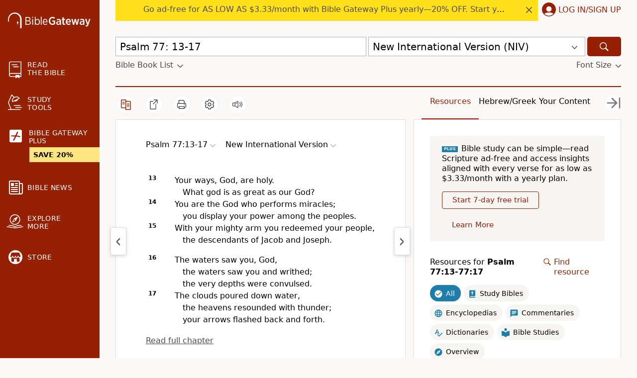

--- FILE ---
content_type: application/javascript
request_url: https://www.64786087.xyz/script/www.biblegateway.com.js
body_size: 184696
content:
function a2D(s,D){const e=a2s();return a2D=function(P,A){P=P-0x15d;let K=e[P];return K;},a2D(s,D);}function a2s(){const O7=['device-cmyk(\x20<cmyk-component>{4}\x20[/\x20[<alpha-value>|none]]?\x20)','from|to|<percentage>|<timeline-range-name>\x20<percentage>','start|end|center|justify|distribute','umogames.com','createList','HTMLIFrameElement_src','leboncoin.fr','auto|<custom-ident>','IdSelector','<percentage>|<length>|<number>','data-freestar-ad','Function\x20name\x20must\x20be\x20`url`','SelectorList','MessageEvent_source','getComputedStyle','symbol','encodeId','smartyads.com','DeclarationList','sort','auto|inter-character|inter-word|none','<percentage>?&&<image>','unprotect','config','innerHeight','Invalid\x20URL:\x20','<noscript>','@stylistic|@historical-forms|@styleset|@character-variant|@swash|@ornaments|@annotation','<number-percentage>{1,4}&&fill?','MediaSettingsRange','<transform-function>+','substringToPos','body','esp.rtbhouse.com','pop','www.whatcar.com','none|<image>','arkadium-aps-tagan.adlightning.com','onmessage','mode','didomi-','error','async','[none|start|end|center]{1,2}','unsafe|safe','content','RegExp_test','^(https?:)?\x5c/\x5c/ad\x5c.doubleclick\x5c.net\x5c/ddm\x5c/track(imp|clk)','opt/','<repeat-style>#','idFilter','HTMLTableElement','custom-ident','ZGdnbg==','<dashed-ident>','Analytics.event(','replaceScriptElementAsync','additionalHeaders','ltr|rtl','[normal|x-slow|slow|medium|fast|x-fast]||<percentage>','confirm','display\x20none','<number>|<dimension>|<ident>|<ratio>','add|subtract|intersect|exclude','blockAdUnitPath','adcontainer','<number>|left|center|right|leftwards|rightwards','adthrive.com','api.rlcdn.com','[left|center|right|<length-percentage>]\x20[top|center|bottom|<length-percentage>]','Bad\x20value\x20for\x20`','_fa_','[auto|<length-percentage>]{1,4}','advertisement-holder','noktacom.rtb.monetixads.com','x:\x20','iterator','newcastleworld.com','enliple','none|<shadow-t>#','Terminate\x20-\x20as_test\x20is\x20not\x20present\x20(checked\x20URL\x20param\x20and\x20LocalStorage)','auto|<length>','mask','sharethrough.com','[lining-nums|oldstyle-nums]','Window_setTimeout','minmax(\x20[<length-percentage>|min-content|max-content|auto]\x20,\x20[<length-percentage>|<flex>|min-content|max-content|auto]\x20)','\x27:\x27\x20[before|after|first-line|first-letter]','gpt-clickio','__nightmare','setIsTcfNeeded','expires','poster','pointer-events','skipValidation','baseline|sub|super|text-top|text-bottom|middle|top|bottom|<percentage>|<length>','auto|none|scrollbar|-ms-autohiding-scrollbar','static|relative|absolute|sticky|fixed|-webkit-sticky','[discretionary-ligatures|no-discretionary-ligatures]','\x27))','HTMLMediaElement','none|non-scaling-stroke|non-scaling-size|non-rotation|fixed-position','HTMLAnchorElement','lvw','91d63f52','/ssvast_track/v2','resolvedOptions',';\x20SameSite=Lax','fuse','browsiprod.com','<boolean-expr[','drag|no-drag','[shorter|longer|increasing|decreasing]\x20hue','adshield_apply','https://img-load.com','doctype','<\x27rest-before\x27>\x20<\x27rest-after\x27>?','<attachment>#','<bg-clip>#','isSleipnir','data-meta','MSG_ACK_VISIBLE','HTMLAnchorElement_href','is_blocking_ads','<complex-real-selector-list>','HTMLAnchorElement_port','(E2)\x20Invalid\x20protect\x20url:\x20','id5-sync.com','<url>|<image()>|<image-set()>|<element()>|<paint()>|<cross-fade()>|<gradient>','defaultPrevented','middle','@top-left-corner|@top-left|@top-center|@top-right|@top-right-corner|@bottom-left-corner|@bottom-left|@bottom-center|@bottom-right|@bottom-right-corner|@left-top|@left-middle|@left-bottom|@right-top|@right-middle|@right-bottom','svw','`\x20is\x20missed','<hex-color>|<color-function>|<named-color>|<color-mix()>|transparent','players','Element_insertAdjacentHTML','height','iionads.com','4513653TEDktE','errArgs','none|[underline||overline||line-through||blink]|spelling-error|grammar-error','Document_getElementsByTagName','none|railed','cache_is_blocking_acceptable_ads','__gpp\x20not\x20found\x20within\x20timeout','<length-percentage>{1,4}\x20[/\x20<length-percentage>{1,4}]?','Yml4cXJod245emptNTRvMTJmZTBz','[auto|<integer>]{1,3}','port1','privacy-mgmt.com','invert(\x20<number-percentage>\x20)','transparent|aliceblue|antiquewhite|aqua|aquamarine|azure|beige|bisque|black|blanchedalmond|blue|blueviolet|brown|burlywood|cadetblue|chartreuse|chocolate|coral|cornflowerblue|cornsilk|crimson|cyan|darkblue|darkcyan|darkgoldenrod|darkgray|darkgreen|darkgrey|darkkhaki|darkmagenta|darkolivegreen|darkorange|darkorchid|darkred|darksalmon|darkseagreen|darkslateblue|darkslategray|darkslategrey|darkturquoise|darkviolet|deeppink|deepskyblue|dimgray|dimgrey|dodgerblue|firebrick|floralwhite|forestgreen|fuchsia|gainsboro|ghostwhite|gold|goldenrod|gray|green|greenyellow|grey|honeydew|hotpink|indianred|indigo|ivory|khaki|lavender|lavenderblush|lawngreen|lemonchiffon|lightblue|lightcoral|lightcyan|lightgoldenrodyellow|lightgray|lightgreen|lightgrey|lightpink|lightsalmon|lightseagreen|lightskyblue|lightslategray|lightslategrey|lightsteelblue|lightyellow|lime|limegreen|linen|magenta|maroon|mediumaquamarine|mediumblue|mediumorchid|mediumpurple|mediumseagreen|mediumslateblue|mediumspringgreen|mediumturquoise|mediumvioletred|midnightblue|mintcream|mistyrose|moccasin|navajowhite|navy|oldlace|olive|olivedrab|orange|orangered|orchid|palegoldenrod|palegreen|paleturquoise|palevioletred|papayawhip|peachpuff|peru|pink|plum|powderblue|purple|rebeccapurple|red|rosybrown|royalblue|saddlebrown|salmon|sandybrown|seagreen|seashell|sienna|silver|skyblue|slateblue|slategray|slategrey|snow|springgreen|steelblue|tan|teal|thistle|tomato|turquoise|violet|wheat|white|whitesmoke|yellow|yellowgreen','noopStr','descriptors','setSourceContent','padStart','[<declaration>?\x20\x27;\x27]*\x20<declaration>?','<url>|none','unhandled\x20exception','createElement','Document_URL','\x22:\x22,\x20','bTg5NjFxd3pnaHUyN3hlb2FwbjNrNWlsdnJmamM0c3l0MA==','Url\x20or\x20Function\x20is\x20expected','originalHostname','userAgent','gpt-vuukle','originalUrl','<ident>\x20[\x27.\x27\x20<ident>]*','rotate(\x20[<angle>|<zero>]\x20)','\x20\x20\x20\x20','symplr','<\x27padding-left\x27>','computed','ops','languages','onclick','eatDelim','tag','auto|<integer>','Identifier\x20is\x20expected\x20but\x20function\x20found','\x5c$&','__hooked','marker-start',';\x20Path=','auto|start|end|center|baseline|stretch',';\x20Domain=','HTMLTableRowElement','warn','hooked','_Selenium_IDE_Recorder','Y29rcQ==','insertBefore','edge','Exception\x20occurred\x20in\x20proxy\x20property\x20set\x20','Unknown\x20at-rule','cooktoria.com','XXX','aswift','dvi','privacymanager.io','sourcesContent','webkit',':\x20[left|right|first|blank]','colon-token','normal|<length-percentage>','<\x27column-rule-width\x27>||<\x27column-rule-style\x27>||<\x27column-rule-color\x27>','[<family-name>|<generic-family>]#','ittpx-asia.eskimi.com','_version','exec','[<page-selector>#]?','rawMessage','marphezis.com','slotResponseReceived','<\x27background-color\x27>||<bg-image>||<bg-position>\x20[/\x20<bg-size>]?||<repeat-style>||<attachment>||<box>||<box>','notificationPermissions','destroySlots','response','Identifier,\x20string\x20or\x20comma\x20is\x20expected','clip-path','crwdcntrl.net','__as_xhr_processed','https://consent.lep.co.uk','normal|pre|nowrap|pre-wrap|pre-line|break-spaces|[<\x27white-space-collapse\x27>||<\x27text-wrap\x27>||<\x27white-space-trim\x27>]','closed','https://bidder.criteo.com/cdb','normal|[<east-asian-variant-values>||<east-asian-width-values>||ruby]','VzB8N196fXtyb1lraFhMXiUoJy8+TnRRR2d1WlNBNHZV','urlGenerate','r2b2.io','auto|<integer>{1,3}','cookieless-data.com','https://content-loader.com','domAutomationController','isGecko','filename','Element_getElementsByClassName','Vertical\x20line\x20is\x20expected','script:','event','[contextual|no-contextual]','blob:','RENDERER','<\x27margin-right\x27>','<length>{1,2}','<complex-real-selector>#','d15kdpgjg3unno.cloudfront.net','idSubstring','adm','luminance|alpha','Unknown\x20node\x20type:','redirect','https://consent.programme.tv','sourceMapURL\x20could\x20not\x20be\x20parsed','isPropagationStopped','string-token','allocateCursor','ad.as.amanad.adtdp.com','ads','<\x27caret-color\x27>||<\x27caret-shape\x27>','/pcs/activeview?','j7p.jp','optable.co','prependList','https://pagead2.googlesyndication.com/pagead/js/adsbygoogle.js','Event','vendor','<header','step-start|step-end|steps(\x20<integer>\x20[,\x20<step-position>]?\x20)','<clip-source>|[<basic-shape>||<geometry-box>]|none','as_domain','prototype','viously.com','YTI3NGJjbGp0djBvbXc2ejlnNXAxM3VzOGVraHhpcmZx','hadronid.net','scorecardresearch.com','https://cdn.privacy-mgmt.com','onetrust.com','eval','blur(\x20<length>\x20)','MessageEvent','parse','scanNumber','isNameCharCode','media.net','<media-query>#','cdn.iubenda.com','length','land','lvh',';\x20Expires=','parseValue','key','[<geometry-box>|no-clip]#','gpt_slot_found','_parent','<string>|<custom-ident>+','1200QSCElR','ndtvprofit.com','running|paused','[object\x20Intl]','TkduRThhX3kuRmpZTz00dzNdcDc=','[AdBlockDetector]\x20Snippet\x20adblock\x20detected','check','<\x27min-width\x27>','.setPAAPIConfigForGPT','isAbsolute','none|[<shape-box>||<basic-shape>]|<image>','country','reportToSentry','\x22\x20is\x20not\x20in\x20the\x20set.','signalStatus','\x20node\x20type','__lastWatirConfirm','x-frame-width','.source','HTMLImageElement','xlink:href','<box>|border|text','<single-animation-direction>#','normal|italic|oblique\x20<angle>{0,2}','Must\x20be\x20between\x200\x20and\x2063:\x20','normal|ultra-condensed|extra-condensed|condensed|semi-condensed|semi-expanded|expanded|extra-expanded|ultra-expanded',';\x20SameSite=None','<line-width>||<line-style>||<color>','\x27:\x27\x20<pseudo-class-selector>|<legacy-pseudo-element-selector>','UNKNOWN','repeat(\x20[<integer\x20[1,∞]>|auto-fill]\x20,\x20<line-names>+\x20)','EOF-token','originalLine','callPhantom','addAtrule_','auto|[over|under]&&[right|left]?','<length>|thin|medium|thick','option\x20sameSite\x20is\x20invalid','no\x20purpose\x201\x20consent','leftComparison','knowt.com','[above|below|right|left]?\x20<length>?\x20<image>?','adapi.inlcorp.com','onorientationchange','webGL','[<age>?\x20<gender>\x20<integer>?]','parseWithFallback','auto|always|avoid|left|right|recto|verso','<string>\x20[<integer>|on|off]?','HTMLTableCellElement','smilewanted.com','dataset','JSON_parse','limit','yieldlab.net','syntax','imprnt-cnt','<\x27justify-self\x27>|anchor-center','SharedStorageWorklet','AddMatchOnce','dggn','requestNonPersonalizedAds','avt','<single-animation-timeline>#','auto|avoid','plainchicken.com','inside|outside|top|left|right|bottom|start|end|self-start|self-end|<percentage>|center','[[<integer>|infinite]{2}]#|auto','HTMLFormElement','from(\x20<color>\x20)|color-stop(\x20[<number-zero-one>|<percentage>]\x20,\x20<color>\x20)|to(\x20<color>\x20)','insertAdjacentElement','__webdriverFunc','space-all|normal|space-first|trim-start|trim-both|trim-all|auto','_array','fxios/','pow(\x20<calc-sum>\x20,\x20<calc-sum>\x20)','<length>|<percentage>|auto','setPAAPIConfigForGPT','https://consent.edinburghnews.scotsman.com','openxcdn.net','[<string>|<url>]\x20[layer|layer(\x20<layer-name>\x20)]?\x20[supports(\x20[<supports-condition>|<declaration>]\x20)]?\x20<media-query-list>?','<url>|<string>','btoa','Navigator','original','flatMap','rcap','duration','__esModule','boundingClientRect','postrelease.com','pbjs','HTMLIFrameElement','not\x20<query-in-parens>|<query-in-parens>\x20[[and\x20<query-in-parens>]*|[or\x20<query-in-parens>]*]','[row|column]||dense','tel:','auto|none','pa-pbjs-frame','!self','cancelIdleCallback','encodeUrl','dispatchEvent','domain','adma','<blend-mode>|plus-lighter','__as_rej','orientation','reverse','jump-start|jump-end|jump-none|jump-both|start|end','stopImmediatePropagation','omid-','EventTarget_removeEventListener','<target-counter()>|<target-counters()>|<target-text()>','api.assertcom.de','import(\x27','\x20undefined','`\x20in\x20`','limit_memory_filter','logs','px-cloud.net','[<type-selector>?\x20<subclass-selector>*]!','interstitial','credentials','Range','features','HTMLAnchorElement_origin','positions','dvb','saturate(\x20<number-percentage>\x20)','[proportional-nums|tabular-nums]','Blocked\x20interstial\x20slot\x20define:','\x27progid:\x27\x20[<ident-token>\x20\x27.\x27]*\x20[<ident-token>|<function-token>\x20<any-value>?\x20)]','<complex-selector-list>','[auto|block|swap|fallback|optional]','larger|smaller','\x20or\x20hex\x20digit','ads_','replaceState','srcdoc','decodeValues','use','consume','parseAtrulePrelude','notificationPermissions\x20signal\x20unexpected\x20behaviour','ad\x5c.doubleclick\x5c.net|static\x5c.dable\x5c.io','adx.digitalmatter.services','<ident>|<function-token>\x20<any-value>\x20)','conic-gradient(\x20[from\x20<angle>]?\x20[at\x20<position>]?\x20,\x20<angular-color-stop-list>\x20)','zemanta.com','basename','setAttribute','charCodeAt','Ratio','normal|spell-out||digits||[literal-punctuation|no-punctuation]','replace','<box>#','block|inline|x|y','HTMLTableCaptionElement','<single-animation-composition>#','HTMLTableSectionElement','emit','c204ZmtocndhOTR5MGV1cGoybnEx','setRequestHeader','JSON','https://www.google.com','as_parent','CSSPrimitiveValue','adshield-loaded','www.google.com','__rgst_cb','<number>|<angle>','unrulymedia.com','documentElement','once','renderer','trim','[<\x27view-timeline-name\x27>\x20<\x27view-timeline-axis\x27>?]#','auto|normal|active|inactive|disabled','trvdp.com','signal','bzlxemF4dHA0MDZ3a2U3aWIyZzM4Znltdmo1bGNoMW5y','hash','(\x20<style-condition>\x20)|(\x20<style-feature>\x20)|<general-enclosed>','ellipse(\x20[<shape-radius>{2}]?\x20[at\x20<position>]?\x20)','\x20>\x20','evalLength','selectorText','adsafeprotected.com','BotdError','bWpiMGZldTZseng3a3FoZ29wNGF0ODMxYzkyeXdpcjVu','rule','CAN_content','consumeNumber','equals','yieldlove-ad-serving.net','eat','searchParams','[<position>\x20,]?\x20[[[<-legacy-radial-gradient-shape>||<-legacy-radial-gradient-size>]|[<length>|<percentage>]{2}]\x20,]?\x20<color-stop-list>','allowInterstitial','ignoreInvalidMapping','<number-one-or-greater>','percentage-token','data-sdk','HTMLElement_dataset','pbxai.com','pubads','__gads=ID=','smsonline.cloud','cootlogix.com','[block|inline|x|y]#','https://css-load.com','blocking_acceptable_ads','Layer','cdn.flashtalking.com','padding|border','none|always|column|page|spread','runBoredpandaMonitor\x20error','[<length-percentage>|top|center|bottom]#','return\x20this','.workers.dev','axelspringer.com','[normal|<baseline-position>|<content-distribution>|<overflow-position>?\x20<content-position>]#','slot','gpt_slot_rendered_time','<calc-product>\x20[[\x27+\x27|\x27-\x27]\x20<calc-product>]*','longestMatch','only','cXhuNml1cDNvdDhnejdmbGN3MDlieQ==','<grid-line>','isBrave','noopener','isChannelConnected','dvh','<number\x20[0,1]>','start|end|center|justify|distribute|stretch','writable','unshift','adwallpaper','matchAtrulePrelude','set\x20','auto|balance|stable|pretty','counter(\x20<counter-name>\x20,\x20<counter-style>?\x20)','gpt-geniee','adpushup','<visual-box>||<length\x20[0,∞]>','cdn.adapex.io','}-token','htlb.casalemedia.com','skip','dXl5aw==','auto||<ratio>','pubkey','types','cqh','samsungbrowser','space-between|space-around|space-evenly|stretch','Tig5fCEvX1JEdjZRKSI4P0wjaFdscjs=','not','_ad','<\x27inset-inline\x27>','none|[weight||style||small-caps||position]','tagNameFilter','Expect\x20a\x20keyword','circle|ellipse','fGAJJ1JxajZDTldIXUk4c3g3dTNm','supports','fields','-moz-linear-gradient(\x20<-legacy-linear-gradient-arguments>\x20)|-webkit-linear-gradient(\x20<-legacy-linear-gradient-arguments>\x20)|-o-linear-gradient(\x20<-legacy-linear-gradient-arguments>\x20)','focus/','s.amazon-adsystem.com','edg/','dvw','String\x20or\x20url()\x20is\x20expected','HTMLAnchorElement_attributionSrc','light-dark(\x20<color>\x20,\x20<color>\x20)','sandbox','as_json_modifier','text_ad','a2Zwdg==','pos','/analytics?host=','0|1','notebookcheck.com','proper.io','auto|<length>|<percentage>|min-content|max-content|fit-content|fit-content(\x20<length-percentage>\x20)|stretch|<-non-standard-size>','image-set(\x20<image-set-option>#\x20)','infinityfree.com','yellowblue.io','[id^=\x22gpt_ad_\x22]','width','[none|<single-transition-property>]||<time>||<easing-function>||<time>||<transition-behavior-value>','label','sn_ad_label_','azUyM3RscHplcXZzMHlqaDgxb2d1YTZ3bmJyN2M5bWY0aQ==','isTargetUrl','X2w8IFZ6cURGOjJnNjF3e2ltKCI3TEFaYS9eaiVcJ0s/','none|<custom-ident>+','<feature-value-block>+','raptive','invalid\x20protect-id\x20prefix:\x20','HTMLAnchorElement_search','RunPerfTest','onlyForAsTest','none|blink','ad.smaato.net','ray(\x20<angle>&&<ray-size>?&&contain?&&[at\x20<position>]?\x20)','https://cmp.myhomebook.de','head','https://pbs.nextmillmedia.com/openrtb2/auction','updateCursors','createSingleNodeList','none|capitalize|uppercase|lowercase|full-width|full-size-kana','sectionChange','monitoring','matchMedia','MW53c3I3dms4ZmgwbDN1dDkyamlncXg2ejQ1Y3BibXlv','currentScript','http://','11CmffWi','selenium','concat','Unknown\x20at-rule\x20descriptor','cbidsp','fullscreen','getConfig','start|end|center|stretch','content-box|border-box','documentElementKeys','auto|both|start|end|maximum|clear','ad01','/f.min.js','lab(\x20[<percentage>|<number>|none]\x20[<percentage>|<number>|none]\x20[<percentage>|<number>|none]\x20[/\x20[<alpha-value>|none]]?\x20)',';\x20SameSite=Strict','none|[ex-height|cap-height|ch-width|ic-width|ic-height]?\x20[from-font|<number>]','setProperty','em1wYw==','Unknown\x20feature\x20','Unsupported\x20version:\x20','adnami.io','mediaType','getFirstListNode','ad-','ZndiaA==','any','-ad','base[href]','pseudo','-ms-inline-flexbox|-ms-grid|-ms-inline-grid|-webkit-flex|-webkit-inline-flex|-webkit-box|-webkit-inline-box|-moz-inline-stack|-moz-box|-moz-inline-box','cachedResultIsInAdIframe','[jis78|jis83|jis90|jis04|simplified|traditional]','__replaced','throwError','gpt_','@@toPrimitive\x20must\x20return\x20a\x20primitive\x20value.','counters(\x20<counter-name>\x20,\x20<string>\x20,\x20<counter-style>?\x20)','source','rex','Element_innerHTML','brave','next','document.documentElement\x20is\x20undefined','repeat|stretch|round','window','substring','adUnitPath','HTMLTableColElement','Terminate\x20-\x20empty\x20profile','size','floor','_last','units','container','https://ad-delivery.net/px.gif?ch=1','side_ad','<symbol>+','anyclip.com','childNodes','<geometry-box>#','Window_fetch','auto|<animateable-feature>#','apply','<\x27flex-shrink\x27>','title\x20(english\x20only)','ActiveBorder|ActiveCaption|AppWorkspace|Background|ButtonFace|ButtonHighlight|ButtonShadow|ButtonText|CaptionText|GrayText|Highlight|HighlightText|InactiveBorder|InactiveCaption|InactiveCaptionText|InfoBackground|InfoText|Menu|MenuText|Scrollbar|ThreeDDarkShadow|ThreeDFace|ThreeDHighlight|ThreeDLightShadow|ThreeDShadow|Window|WindowFrame|WindowText','fetch:\x20','mezzomedia','AtrulePrelude','Element_getAttribute','modifier','[class^=\x22div-gpt-ad\x22]','performance_gpt_ad_rendered','tagName','bnh6bg==','4014ZeoNvh','isElementDisplayNoneImportant','googletagservices.com','https://consent.programme-tv.net','rch','command','<legacy-device-cmyk-syntax>|<modern-device-cmyk-syntax>','https://tlx.3lift.com/header/auction','psts','PseudoClassSelector','go.affec.tv','__webdriver_unwrapped','is_admiral_active','HTMLScriptElement_attributionSrc','none|<shadow>#','abgroup','as_console','Request','checkAtruleName','ayads.co','[<counter-name>\x20<integer>?]+|none','odd','w\x20=\x20window.parent;','script-src-elem','a2AoNTl3aikie2c+c1xvNlRpQXgKTFA/cWFwdDBdLUl5ZQ==','consentmanager.net','analytics','Identifier','adfit','Window','endsWith','collapse|discard|preserve|preserve-breaks|preserve-spaces|break-spaces','spawn','casalemedia.com','Document_querySelector','/ivt/detect','<\x27inset-block-start\x27>','tokenEnd','aG5bUlhtfERPSC86LkVWS0o7NH1TVQ==','defineSlot','onmozfullscreenchange','smadex.com','repeat(\x20[auto-fill|auto-fit]\x20,\x20[<line-names>?\x20<fixed-size>]+\x20<line-names>?\x20)','referrer','HTMLVideoElement_src','TlhHdDU9fV1iSWtoKThUPnAtfGVXcw==','auto|<length>|<percentage>','amazon-adsystem.com','blocked_script_cache','gw.geoedge.be','min(\x20<calc-sum>#\x20)','/npm-monitoring','getElementById','getElementsByClassName','generatedLine','selectorsToForceProtect','Please\x20enter\x20the\x20password','innerHTML','MSG_SYN_URG','as-revalidator','succeedscene.com','img_','replaceSync','title','Identifier\x20is\x20expected','before','<single-animation>#','em5iZw==','gpt-andbeyond','//#\x20sourceURL=mediation.js','<calc-value>\x20[\x27*\x27\x20<calc-value>|\x27/\x27\x20<number>]*','none|text|all|-moz-none','Event_stopPropagation','<\x27grid-template\x27>|<\x27grid-template-rows\x27>\x20/\x20[auto-flow&&dense?]\x20<\x27grid-auto-columns\x27>?|[auto-flow&&dense?]\x20<\x27grid-auto-rows\x27>?\x20/\x20<\x27grid-template-columns\x27>','[INVENTORY]\x20found\x20visible\x20','match.rundsp.com','Terminate\x20-\x20profile\x20not\x20found','Element_ariaLabel','toPrimitive','Invalid\x20protect\x20url\x20prefix:\x20','intersectionRect','<bg-image>||<bg-position>\x20[/\x20<bg-size>]?||<repeat-style>||<attachment>||<box>||<box>','first','<\x27-ms-content-zoom-limit-min\x27>\x20<\x27-ms-content-zoom-limit-max\x27>','KAlFSENfO3MvLldnTmZWbCB6OU1ZaFF9VGo6SkZVUykj','getAtrulePrelude','HTMLMetaElement_httpEquiv','d3IyNzV5b2dzajRrdjAzaXpjbngxdWFxYjhwZmxtNnRo','crios','__selenium_evaluate','protectCss','data','endpoint','transferSize','api.receptivity.io','<box>|margin-box','IVT\x20detection\x20failed','#as_domain','sp.','js-tag.zemanta.com','display:inline-block;\x20width:300px\x20!important;\x20height:250px\x20!important;\x20position:\x20absolute;\x20top:\x20-10000px;\x20left:\x20-10000px;\x20visibility:\x20visible','round(\x20<rounding-strategy>?\x20,\x20<calc-sum>\x20,\x20<calc-sum>\x20)','privacy-center.org','getEntriesByType','Mismatch','directives','<length>|<percentage>','prependData','<declaration>','cssWideKeywords','cmVzZXJ2ZWQxSW5wdXQ=','iterations','microad.jp','firstCharOffset','srgb|srgb-linear|display-p3|a98-rgb|prophoto-rgb|rec2020','Unknown\x20node\x20type:\x20','memory','no-limit|<integer>','airtory.com','Brackets','gpt-ima-adshield','Terminate\x20-\x20memory\x20limit\x20threshold','compareByOriginalPositionsNoSource','<length>{1,4}','consentframework.com','reserved1','Script','DisallowEmpty','[auto|reverse]||<angle>',']\x20by\x20[','css','perspective(\x20[<length\x20[0,∞]>|none]\x20)','last_processed_rules_count','fastclick.net','lookupTypeNonSC','leaderboard','silent','recoverAds','navigator.permissions\x20is\x20undefined','https://s.teag.ad-shield.io/2/857374/analytics.js','adlib','splice','<family-name>','openx.net','value','`\x20should\x20contain\x20a\x20prelude','none|forwards|backwards|both','anymind','cnlwYQ==','Number\x20sign\x20is\x20expected','data:text/html,','eval(atob(\x27','setTimeout','rgb(\x20<percentage>{3}\x20[/\x20<alpha-value>]?\x20)|rgb(\x20<number>{3}\x20[/\x20<alpha-value>]?\x20)|rgb(\x20<percentage>#{3}\x20,\x20<alpha-value>?\x20)|rgb(\x20<number>#{3}\x20,\x20<alpha-value>?\x20)','HTMLAnchorElement_hostname','as_window_id','<\x27block-size\x27>','timeZone','https://securepubads.g.doubleclick.net/tag/js/gpt.js','__webdriver_script_fn','ZWhvcg==','getType','dmJybDRzN3U5ZjhuejVqcHFpMG13dGU2Y3loYWcxM294','overlay|-moz-scrollbars-none|-moz-scrollbars-horizontal|-moz-scrollbars-vertical|-moz-hidden-unscrollable','charCode','[<\x27scroll-timeline-name\x27>||<\x27scroll-timeline-axis\x27>]#','aXZtc2xyNDhhY2Uzem9rZ3h0MTBiNnA=','/gampad/ads','width|height|block|inline|self-block|self-inline','idRegex','translateY(\x20<length-percentage>\x20)','<\x27border-top-width\x27>','<masking-mode>#','isVisible','<ident-token>\x20:\x20<declaration-value>?\x20[\x27!\x27\x20important]?','[object\x20Date]','none|button|button-arrow-down|button-arrow-next|button-arrow-previous|button-arrow-up|button-bevel|button-focus|caret|checkbox|checkbox-container|checkbox-label|checkmenuitem|dualbutton|groupbox|listbox|listitem|menuarrow|menubar|menucheckbox|menuimage|menuitem|menuitemtext|menulist|menulist-button|menulist-text|menulist-textfield|menupopup|menuradio|menuseparator|meterbar|meterchunk|progressbar|progressbar-vertical|progresschunk|progresschunk-vertical|radio|radio-container|radio-label|radiomenuitem|range|range-thumb|resizer|resizerpanel|scale-horizontal|scalethumbend|scalethumb-horizontal|scalethumbstart|scalethumbtick|scalethumb-vertical|scale-vertical|scrollbarbutton-down|scrollbarbutton-left|scrollbarbutton-right|scrollbarbutton-up|scrollbarthumb-horizontal|scrollbarthumb-vertical|scrollbartrack-horizontal|scrollbartrack-vertical|searchfield|separator|sheet|spinner|spinner-downbutton|spinner-textfield|spinner-upbutton|splitter|statusbar|statusbarpanel|tab|tabpanel|tabpanels|tab-scroll-arrow-back|tab-scroll-arrow-forward|textfield|textfield-multiline|toolbar|toolbarbutton|toolbarbutton-dropdown|toolbargripper|toolbox|tooltip|treeheader|treeheadercell|treeheadersortarrow|treeitem|treeline|treetwisty|treetwistyopen|treeview|-moz-mac-unified-toolbar|-moz-win-borderless-glass|-moz-win-browsertabbar-toolbox|-moz-win-communicationstext|-moz-win-communications-toolbox|-moz-win-exclude-glass|-moz-win-glass|-moz-win-mediatext|-moz-win-media-toolbox|-moz-window-button-box|-moz-window-button-box-maximized|-moz-window-button-close|-moz-window-button-maximize|-moz-window-button-minimize|-moz-window-button-restore|-moz-window-frame-bottom|-moz-window-frame-left|-moz-window-frame-right|-moz-window-titlebar|-moz-window-titlebar-maximized','last_bfa_at','ping','adthrive-','cmpStr','<ns-prefix>?\x20<ident-token>','<time>#','Bad\x20syntax\x20reference:\x20','root','ZmthZA==','getLastListNode','stack','https://fb.css-load.com','read-','min','<keyframe-block>+','XMLHttpRequest_responseXML','linear|<cubic-bezier-timing-function>|<step-timing-function>','getSetCookie','cmVzZXJ2ZWQy','none|<url>','document.documentElement.getAttributeNames\x20is\x20not\x20a\x20function','(function(){','oklab(\x20[<percentage>|<number>|none]\x20[<percentage>|<number>|none]\x20[<percentage>|<number>|none]\x20[/\x20[<alpha-value>|none]]?\x20)','<\x27inset\x27>','ease|ease-in|ease-out|ease-in-out|cubic-bezier(\x20<number\x20[0,1]>\x20,\x20<number>\x20,\x20<number\x20[0,1]>\x20,\x20<number>\x20)','randomUUID','functionBind','doubleverify.com','cancelAnimationFrame','Intl','<number-percentage>{1,4}\x20fill?','\x20not\x20an\x20object','Maximum\x20iteration\x20number\x20exceeded\x20(please\x20fill\x20an\x20issue\x20on\x20https://github.com/csstree/csstree/issues)','.set','serverbid.com','<\x27inset-block\x27>','load','eof','bXRlcWgweXM2MnAxZnhqNTg5cm80YXVuemxpZzNjN3diaw==','normal|ultra-condensed|extra-condensed|condensed|semi-condensed|semi-expanded|expanded|extra-expanded|ultra-expanded|<percentage>','sdk','declarationList','adsappier.com','infinite|<number>','CefSharp','\x22googMsgType\x22','domAutomation','MzZxejBtdjl0bmU3a3dyYTVpMXVqeDI4b3lmc3BjZ2xoNA==','undertone.com','backgroundImage','clickiocdn.com','DONE','[id^=\x22dfp-ad-\x22]','cdn-exchange.toastoven.net','botKind','windowSize','extra','srgb|srgb-linear|display-p3|a98-rgb|prophoto-rgb|rec2020|lab|oklab|xyz|xyz-d50|xyz-d65','<\x27top\x27>{1,2}','<number>','freeze','focus','https://consent.northantstelegraph.co.uk','<length>\x20<length>?','<color-stop-length>|<color-stop-angle>','intrinsic|min-intrinsic|-webkit-fill-available|-webkit-fit-content|-webkit-min-content|-webkit-max-content|-moz-available|-moz-fit-content|-moz-min-content|-moz-max-content','normal|auto|<position>','N/A','[normal|<length-percentage>|<timeline-range-name>\x20<length-percentage>?]#','generated','sunderlandecho.com','atrule','Node_textContent','kargo-','connectid.analytics.yahoo.com','about:','stpd.cloud','selenium-evaluate','style','decodeId','Selector','keepalive','dable','Apple','[<url>\x20[format(\x20<string>#\x20)]?|local(\x20<family-name>\x20)]#','auto|<svg-length>','matchRef','Type\x20of\x20node\x20should\x20be\x20an\x20Object','onetrust-','flux.jp','Window_open','inherit','inventories','__fpjs_d_m','color(\x20<colorspace-params>\x20[/\x20[<alpha-value>|none]]?\x20)','Failed\x20to\x20load\x20profile:\x20','MSG_ACK','__driver_evaluate','styleSheets','external','yandex.com','attributionSrc','df-srv.de','Expect\x20an\x20apostrophe','bhg.com','simpli.fi','FeatureFunction','matchStack','port','sussexexpress.co.uk','adngin-','XMLHttpRequest','textAd','getTime','XMLHttpRequest_status','option\x20encode\x20is\x20invalid','fetchParams','tcString','combinator','is_brave','flip-block||flip-inline||flip-start','static-cdn.spot.im','auto|loose|normal|strict|anywhere','auto|thin|none','HEAD','gpt-funke','else','getSlotElementId','walkContext','https://consent.sussexexpress.co.uk','<media-condition>|[not|only]?\x20<media-type>\x20[and\x20<media-condition-without-or>]?','getAttributeNames','-webkit-calc(','blocking_ads','Value','distinctiveProps','INTERSTITIAL','trackad.cz','errorTrace\x20signal\x20unexpected\x20behaviour','walk','prev','lookupNonWSType','eX1YV11PJkdsL0N0KXNZQjgtYkY0UgpEJ3BTRTBcdS5aUA==','360yield.com','merequartz.com','explicit','_ignoreInvalidMapping','Semicolon\x20or\x20block\x20is\x20expected','Google','nextState','adingo','<head','VHg8V3xYdmN1YkN6LWVrVS8gb2lNCSY6JUlnPjJoe3Nb','normal|multiply|screen|overlay|darken|lighten|color-dodge|color-burn|hard-light|soft-light|difference|exclusion|hue|saturation|color|luminosity','<namespace-prefix>?\x20[<string>|<url>]','/bq/','gpt-rubicon','AS-ENCODED-VAL','tokenIndex','Hyphen\x20minus','<html><head><script\x20src=\x22','<!DOCTYPE\x20html>','toArray','<media-query-list>','isElementVisibilityHidden','process','dXNqbDRmaHdicHIzaXl6NXhnODZtOWV2Y243b2swYTIxdA==','single|multiple','rlcdn.com','ad-placeholder','none|path(\x20<string>\x20)','ident-token','HTMLAnchorElement_hash','<number\x20[0,∞]>\x20[/\x20<number\x20[0,∞]>]?','HTMLElement','<\x27max-block-size\x27>','c3ZtbQ==','setHTMLUnsafe','<\x27margin-block-end\x27>','__fxdriver_unwrapped','includeHosts','checkAtruleDescriptorName','HTML','div','/report','isVisibleElement','[<image>|<string>]\x20[<resolution>||type(\x20<string>\x20)]','none|<length-percentage>\x20[<length-percentage>\x20<length>?]?','getDetections','CDC','ACK_VISIBLE','cmVzZXJ2ZWQx','r2b2.cz','<\x27max-width\x27>','closest-side|farthest-side|closest-corner|farthest-corner|<length>|<length-percentage>{2}','<html><head></head><body></body></html>','adUnits','<percentage>','sign(\x20<calc-sum>\x20)','normal|text|emoji|unicode','pubstack','file','ChromeDriverw','supplierId','generic(\x20kai\x20)|generic(\x20fangsong\x20)|generic(\x20nastaliq\x20)','northernirelandworld.com','horizontal|vertical|inline-axis|block-axis|inherit','https://imasdk.googleapis.com','__lastWatirPrompt','api.reurl.co.kr','jizsl_','max-age','https://prebid.trustedstack.com/rtb/trustedstack','1521512aKJxgE','[data-ad-name]','aweber.com','getNode','`\x20structure\x20definition','https://qa.html-load.com','adtrafficquality.google','onmousedown','handlers','[<predefined-rgb-params>|<xyz-params>]','N3o+Z317L1cjYGNbWlQmc0k8Mi1oYUtYWW4Kbyl4U0ZB','string','scanWord','host','bmxvYw==','https://consent.cesoirtv.com','<\x27max-inline-size\x27>','c.appier.net','socdm.com','window.parent.parent.confiant.services().onASTAdLoad','SyntaxMatchError','<\x27text-decoration-line\x27>||<\x27text-decoration-style\x27>||<\x27text-decoration-color\x27>||<\x27text-decoration-thickness\x27>','nullable','version','isVisibleIframe','__driver_unwrapped','MozAppearance','PEdjcE9JLwl6QVglNj85byByLmJtRlJpZT5Lc18pdjtWdQ==','ad_unit_path','Unknown\x20property','issue','createDescriptor','pmdstatic.net','<\x27cue-before\x27>\x20<\x27cue-after\x27>?','skewX(\x20[<angle>|<zero>]\x20)','hasFocus','Integer\x20is\x20expected','adContainer','{-token','protect','anymind360.com','option\x20domain\x20is\x20invalid','auto|normal|stretch|<baseline-position>|<overflow-position>?\x20[<self-position>|left|right]','as-check-script-blocked-ready','cloudfront.net','<custom-ident>|<string>','Block','return','parseRulePrelude','cmVzZXJ2ZWQySW5wdXQ=','Bad\x20syntax','versions','_file','xx-small|x-small|small|medium|large|x-large|xx-large|xxx-large','defineProperty','webDriver','Zm1qeA==','CDO','aditude','setItem','getAttribute','asadcdn.com','structure','ids','encodedBodySize','CSSStyleDeclaration','<\x27-ms-scroll-limit-x-min\x27>\x20<\x27-ms-scroll-limit-y-min\x27>\x20<\x27-ms-scroll-limit-x-max\x27>\x20<\x27-ms-scroll-limit-y-max\x27>','onload','auto|text|none|contain|all','auto|none|text|all','readSequence','[<layer-name>#|<layer-name>?]','advertiserId','[<display-outside>||<display-inside>]|<display-listitem>|<display-internal>|<display-box>|<display-legacy>|<-non-standard-display>','type','visible','ODk1dDdxMWMydmVtZnVrc2w2MGh5empud28zNGJ4cGdp','INVENTORY_FRAME','entries','https://ad.yieldlab.net/yp','removeChild','<integer>|<length>','urlParse','do69ll745l27z.cloudfront.net','stopPropagation','rotateX(\x20[<angle>|<zero>]\x20)','eatIdent','webkitPersistentStorage','<position>#','7242ifOHmu','Too\x20many\x20question\x20marks',',\x20height:\x20','as_debug','listenerId','break-walk','-->','Unknown\x20type:\x20','Condition','\x20used\x20broken\x20syntax\x20definition\x20','Rzc1MmVgTFh4J1ptfTk8CXs/Rg==','<mask-reference>#','<media-not>|<media-and>|<media-or>|<media-in-parens>','shift','configIndex','osano.com','collapse|separate','none|<position-area>','gcprivacy.com','kargo.com','<\x27margin-block\x27>','navigator.plugins\x20is\x20undefined','aWQ=','HTMLCanvasElement.getContext\x20is\x20not\x20a\x20function','dsp-service.adtarget.biz','isArray','cs.lkqd.net','rubiconproject.com','item\x20doesn\x27t\x20belong\x20to\x20list','LayerList','bGU0OTcxbTVpcnB1a3hqdjNzcTJvOHk2MGduYnp0aHdmYQ==','initMain','<unknown>','reset','as_version','color-mix(\x20<color-interpolation-method>\x20,\x20[<color>&&<percentage\x20[0,100]>?]#{2}\x20)','nightmare','boolean','yieldmo.com','writeln','neoera-cdn.relevant-digital.com','none|[fill|fill-opacity|stroke|stroke-opacity]#','preload','<line-style>{1,4}','clear|copy|source-over|source-in|source-out|source-atop|destination-over|destination-in|destination-out|destination-atop|xor','classList','hsl(\x20<hue>\x20<percentage>\x20<percentage>\x20[/\x20<alpha-value>]?\x20)|hsl(\x20<hue>\x20,\x20<percentage>\x20,\x20<percentage>\x20,\x20<alpha-value>?\x20)','Hex\x20or\x20identifier\x20is\x20expected','expression','clamp(\x20<calc-sum>#{3}\x20)','decorator','<blur()>|<brightness()>|<contrast()>|<drop-shadow()>|<grayscale()>|<hue-rotate()>|<invert()>|<opacity()>|<saturate()>|<sepia()>','<line-width>','<color-base>|currentColor|<system-color>|<device-cmyk()>|<light-dark()>|<-non-standard-color>','properties','trident','Element_querySelector','removeItem','upright|rotate-left|rotate-right','reduceRight','svi','localhost|dable\x5c.io','[center|[[top|bottom|y-start|y-end]?\x20<length-percentage>?]!]#','HTMLSourceElement_srcset','\x20requestBids.before\x20hook:\x20','ignore|normal|select-after|select-before|select-menu|select-same|select-all|none','leave','replaceChild','[[left|center|right|span-left|span-right|x-start|x-end|span-x-start|span-x-end|x-self-start|x-self-end|span-x-self-start|span-x-self-end|span-all]||[top|center|bottom|span-top|span-bottom|y-start|y-end|span-y-start|span-y-end|y-self-start|y-self-end|span-y-self-start|span-y-self-end|span-all]|[block-start|center|block-end|span-block-start|span-block-end|span-all]||[inline-start|center|inline-end|span-inline-start|span-inline-end|span-all]|[self-block-start|center|self-block-end|span-self-block-start|span-self-block-end|span-all]||[self-inline-start|center|self-inline-end|span-self-inline-start|span-self-inline-end|span-all]|[start|center|end|span-start|span-end|span-all]{1,2}|[self-start|center|self-end|span-self-start|span-self-end|span-all]{1,2}]','__sa_','SYN','as_key','URL','snigel','\x20is\x20blocked.','nextSibling','argument\x20val\x20is\x20invalid','terms','botd','string|color|url|integer|number|length|angle|time|frequency|cap|ch|em|ex|ic|lh|rlh|rem|vb|vi|vw|vh|vmin|vmax|mm|Q|cm|in|pt|pc|px|deg|grad|rad|turn|ms|s|Hz|kHz|%','cssTargetRegex','every','shouldRecover\x20evaluation\x20error:','<\x27height\x27>','googletagmanager.com','bTByeWlxdDgzNjJwMWZhdWxqNHpnaA==','nearest|up|down|to-zero','data-','svb','a.teads.tv','dXk4b2EyczZnNGozMDF0OWJpcDdyYw==','none|<filter-function-list>|<-ms-filter-function-list>','gpt-','-moz-repeating-linear-gradient(\x20<-legacy-linear-gradient-arguments>\x20)|-webkit-repeating-linear-gradient(\x20<-legacy-linear-gradient-arguments>\x20)|-o-repeating-linear-gradient(\x20<-legacy-linear-gradient-arguments>\x20)','setInterval','window.top.confiant.services().onASTAdLoad','direction','script_block_check','html:not(:has(>\x20head\x20>\x20style:only-child:contains(width:399px;height:411px)))','eventSampleRatio','[<compound-selector>?\x20<pseudo-compound-selector>*]!','Invalid\x20protect\x20url:\x20','<\x27align-self\x27>|anchor-center','layer(\x20<layer-name>\x20)','groups','requestAnimationFrame','<number>|<percentage>|none','https://html-load.com','<div','travle.earth','.end',')-token','invalid\x20protect-id\x20length:\x20','encode','kueezrtb.com','isInIframe','none|auto|<percentage>','CDC-token','numeric-only|allow-keywords','pageview','nextCharCode','cqmax','Number\x20sign\x20is\x20not\x20allowed','CSSStyleDeclaration_setProperty','auto|none|enabled|disabled','botd\x20timeout','navigator.permissions.query\x20is\x20not\x20a\x20function','flat|preserve-3d','left','normal|bold|<number\x20[1,1000]>','protectUrlContext','all','preventDefault','springserve.com','none|[<number>|<percentage>]{1,3}','__hooked_preframe','api.ootoo.co.kr','_sourcesContents','additionalAdsBait','Timed\x20out\x20waiting\x20for\x20consent\x20readiness','[<box>|border|padding|content]#','mediarithmics.com','__webdriver_script_func','10krptrw','linear-gradient(\x20[[<angle>|to\x20<side-or-corner>]||<color-interpolation-method>]?\x20,\x20<color-stop-list>\x20)','rgba(\x20<percentage>{3}\x20[/\x20<alpha-value>]?\x20)|rgba(\x20<number>{3}\x20[/\x20<alpha-value>]?\x20)|rgba(\x20<percentage>#{3}\x20,\x20<alpha-value>?\x20)|rgba(\x20<number>#{3}\x20,\x20<alpha-value>?\x20)','https://07c225f3.online','for','adv-space','split','Document_cookie','HTMLSourceElement_src','skip-node','https://aax.amazon-adsystem.com/e/dtb/bid','image(\x20<image-tags>?\x20[<image-src>?\x20,\x20<color>?]!\x20)','eXB3engydXNtOG9nNXE3NHRhbmxiNnJpM3ZjZWhqOWtmMQ==','iab-flexad','firefox_etp_enabled','Wrong\x20value\x20`','[data-ad-slot]','Boolean','enc_prev_ius','call','<string>','<\x27border-top-width\x27>||<\x27border-top-style\x27>||<color>','contentWindow','<declaration-value>','balance','blockIVT','QiBjMQkzRlklPGZfYjJsdV44Wk5DeiNHJ3ZXTTdyJlE9','as_test','reference','geniee-prebid','<grid-line>\x20[/\x20<grid-line>]{0,3}','navigator','permutive.com','pagead/js/dv3.js','ads-twitter.com','[normal|small-caps]','includes','addProperty_','<complex-selector>#','bliink.io','Element_id','<-ms-filter-function-progid>|<-ms-filter-function-legacy>','adkernel.com','adfarm1.adition.com','<\x27pause-before\x27>\x20<\x27pause-after\x27>?','mustIncludeStrings','NFdCXTM+CW89bk12Y0thd19yVlI3emxxbSlGcGA6VGdPJw==','nonzero|evenodd','messageId','Exception\x20occurred\x20in\x20proxy\x20property\x20get\x20','M2M1MWdvcTQwcHphbDlyNnh1dnRrZXkyc3duajdtaWhi','XMLHttpRequest_responseURL','https://consent.halifaxcourier.co.uk','aXJycg==','<number-zero-one>','path(\x20[<fill-rule>\x20,]?\x20<string>\x20)','Terminate\x20-\x20not\x20apply','ep2.adtrafficquality.google','getAtrule','<color>\x20<color-stop-length>?','stickyads','<\x27left\x27>','inventory_id','cWJ1dw==','debug','.get','.umogames.com','Counter','adsense','toString','/filter-fingerprint','conative.network','cross-fade(\x20<cf-mixing-image>\x20,\x20<cf-final-image>?\x20)','localeCompare','JlhEX1FPaE1ybHRwUjFjNHpHClk=','<\x27top\x27>{1,4}','<mf-name>\x20[\x27<\x27|\x27>\x27]?\x20\x27=\x27?\x20<mf-value>|<mf-value>\x20[\x27<\x27|\x27>\x27]?\x20\x27=\x27?\x20<mf-name>|<mf-value>\x20\x27<\x27\x20\x27=\x27?\x20<mf-name>\x20\x27<\x27\x20\x27=\x27?\x20<mf-value>|<mf-value>\x20\x27>\x27\x20\x27=\x27?\x20<mf-name>\x20\x27>\x27\x20\x27=\x27?\x20<mf-value>','economy|exact','Expect\x20a\x20number','13104heDzwd','hue-rotate(\x20<angle>\x20)','osano_','abc','alert','adsbygoogle','HTMLElement_title','cdn.nidan.d2c.ne.jp','allowPrebid','https://cmp.autobild.de','none|in-flow|all','Terminate\x20-\x20not\x20allowed\x20running\x20in\x20iframe','[id*=\x22','anonymised.io','/negotiate/script-set-value','_grecaptcha_ready','consents','script_version','ClassSelector','dogdrip.net','DOMParser','initial|inherit|unset|revert|revert-layer','null','adChoice','Warning:\x20set-cookie-parser\x20appears\x20to\x20have\x20been\x20called\x20on\x20a\x20request\x20object.\x20It\x20is\x20designed\x20to\x20parse\x20Set-Cookie\x20headers\x20from\x20responses,\x20not\x20Cookie\x20headers\x20from\x20requests.\x20Set\x20the\x20option\x20{silent:\x20true}\x20to\x20suppress\x20this\x20warning.','none|[[<dashed-ident>||<try-tactic>]|<\x27position-area\x27>]#','turn','HTMLVideoElement_poster','appendChild','MHQ4a2JmMjZ1ejlzbWg3MTRwY2V4eQ==','<absolute-size>|<relative-size>|<length-percentage>','YEg7NFN5TUIuCmZ1eG52I1JyUDNFSlEmOVlbTzBjCUNVbw==','prompt','getRandomValues','nexx360.io','none|<filter-function-list>','samesite','data-src','trimLeft','[id^=\x22google_dfp_\x22]','freestar','_validateMapping','MatchOnce','cp.edl.co.kr','consumeUntilBalanceEnd','skin_wrapper','[diagonal-fractions|stacked-fractions]','function\x20a0Z(e,Z){const\x20L=a0e();return\x20a0Z=function(w,Q){w=w-0xf2;let\x20v=L[w];return\x20v;},a0Z(e,Z);}function\x20a0e(){const\x20eD=[\x27onload\x27,\x27as_\x27,\x27526myoEGc\x27,\x27push\x27,\x27__sa_\x27,\x27__as_ready_resolve\x27,\x27__as_rej\x27,\x27addEventListener\x27,\x27LOADING\x27,\x27XMLHttpRequest\x27,\x27entries\x27,\x27getOwnPropertyDescriptor\x27,\x27_as_prehooked_functions\x27,\x27status\x27,\x27script_onerror\x27,\x27__fr\x27,\x27xhr_defer\x27,\x27href\x27,\x27isAdBlockerDetected\x27,\x27length\x27,\x27then\x27,\x278fkpCwc\x27,\x27onerror\x27,\x27apply\x27,\x27readyState\x27,\x27_as_prehooked\x27,\x27set\x27,\x27__as_new_xhr_data\x27,\x27Window\x27,\x27catch\x27,\x27charCodeAt\x27,\x27location\x27,\x27document\x27,\x27onreadystatechange\x27,\x27__as_xhr_open_args\x27,\x27_as_injected_functions\x27,\x27DONE\x27,\x27open\x27,\x27toLowerCase\x27,\x27handleEvent\x27,\x27defineProperty\x27,\x27name\x27,\x2754270lMbrbp\x27,\x27__as_is_xhr_loading\x27,\x27prototype\x27,\x27decodeURIComponent\x27,\x27contentWindow\x27,\x27EventTarget\x27,\x27407388pPDlir\x27,\x27__as_xhr_onload\x27,\x27collect\x27,\x27get\x27,\x27call\x27,\x27JSON\x27,\x27setAttribute\x27,\x27Element\x27,\x27btoa\x27,\x27__as_is_ready_state_change_loading\x27,\x27GET\x27,\x274281624sRJEmx\x27,\x27__origin\x27,\x27currentScript\x27,\x271433495pfzHcj\x27,\x27__prehooked\x27,\x271079200HKAVfx\x27,\x27window\x27,\x27error\x27,\x27687boqfKv\x27,\x27fetch\x27,\x27load\x27,\x271578234UbzukV\x27,\x27function\x27,\x27remove\x27,\x27hostname\x27,\x27adshield\x27];a0e=function(){return\x20eD;};return\x20a0e();}(function(e,Z){const\x20C=a0Z,L=e();while(!![]){try{const\x20w=-parseInt(C(0x10a))/0x1*(-parseInt(C(0x114))/0x2)+-parseInt(C(0xf7))/0x3+-parseInt(C(0x127))/0x4*(parseInt(C(0x13c))/0x5)+parseInt(C(0x10d))/0x6+parseInt(C(0x105))/0x7+parseInt(C(0x107))/0x8+-parseInt(C(0x102))/0x9;if(w===Z)break;else\x20L[\x27push\x27](L[\x27shift\x27]());}catch(Q){L[\x27push\x27](L[\x27shift\x27]());}}}(a0e,0x24a95),((()=>{\x27use\x20strict\x27;const\x20m=a0Z;const\x20Z={\x27HTMLIFrameElement_contentWindow\x27:()=>Object[m(0x11d)](HTMLIFrameElement[m(0xf3)],m(0xf5)),\x27XMLHttpRequest_open\x27:()=>Q(window,m(0x11b),m(0x137)),\x27Window_decodeURIComponent\x27:()=>Q(window,m(0x12e),m(0xf4)),\x27Window_fetch\x27:()=>Q(window,m(0x12e),m(0x10b)),\x27Element_setAttribute\x27:()=>Q(window,m(0xfe),m(0xfd)),\x27EventTarget_addEventListener\x27:()=>Q(window,m(0xf6),m(0x119))},L=m(0x116)+window[m(0xff)](window[m(0x131)][m(0x123)]),w={\x27get\x27(){const\x20R=m;return\x20this[R(0xf9)](),window[L];},\x27collectOne\x27(v){window[L]=window[L]||{},window[L][v]||(window[L][v]=Z[v]());},\x27collect\x27(){const\x20V=m;window[L]=window[L]||{};for(const\x20[v,l]of\x20Object[V(0x11c)](Z))window[L][v]||(window[L][v]=l());}};function\x20Q(v,l,X){const\x20e0=m;var\x20B,s,y;return\x20e0(0x108)===l[e0(0x138)]()?v[X]:e0(0x132)===l?null===(B=v[e0(0x132)])||void\x200x0===B?void\x200x0:B[X]:e0(0xfc)===l?null===(s=v[e0(0xfc)])||void\x200x0===s?void\x200x0:s[X]:null===(y=v[l])||void\x200x0===y||null===(y=y[e0(0xf3)])||void\x200x0===y?void\x200x0:y[X];}((()=>{const\x20e2=m;var\x20v,X,B;const\x20y=W=>{const\x20e1=a0Z;let\x20b=0x0;for(let\x20O=0x0,z=W[e1(0x125)];O<z;O++){b=(b<<0x5)-b+W[e1(0x130)](O),b|=0x0;}return\x20b;};null===(v=document[e2(0x104)])||void\x200x0===v||v[e2(0x10f)]();const\x20g=function(W){const\x20b=function(O){const\x20e3=a0Z;return\x20e3(0x113)+y(O[e3(0x131)][e3(0x110)]+e3(0x11e));}(W);return\x20W[b]||(W[b]={}),W[b];}(window),j=function(W){const\x20b=function(O){const\x20e4=a0Z;return\x20e4(0x113)+y(O[e4(0x131)][e4(0x110)]+e4(0x135));}(W);return\x20W[b]||(W[b]={}),W[b];}(window),K=e2(0x113)+y(window[e2(0x131)][e2(0x110)]+e2(0x12b));(X=window)[e2(0x117)]||(X[e2(0x117)]=[]),(B=window)[e2(0x118)]||(B[e2(0x118)]=[]);let\x20x=!0x1;window[e2(0x117)][e2(0x115)](()=>{x=!0x0;});const\x20E=new\x20Promise(W=>{setTimeout(()=>{x=!0x0,W();},0x1b5d);});function\x20N(W){return\x20function(){const\x20e5=a0Z;for(var\x20b=arguments[e5(0x125)],O=new\x20Array(b),z=0x0;z<b;z++)O[z]=arguments[z];return\x20x?W(...O):new\x20Promise((k,S)=>{const\x20e6=e5;W(...O)[e6(0x126)](k)[e6(0x12f)](function(){const\x20e7=e6;for(var\x20f=arguments[e7(0x125)],q=new\x20Array(f),A=0x0;A<f;A++)q[A]=arguments[A];E[e7(0x126)](()=>S(...q)),window[e7(0x118)][e7(0x115)]({\x27type\x27:e7(0x10b),\x27arguments\x27:O,\x27errArgs\x27:q,\x27reject\x27:S,\x27resolve\x27:k});});});};}const\x20I=W=>{const\x20e8=e2;var\x20b,O,z;return\x20e8(0x101)===(null===(b=W[e8(0x134)])||void\x200x0===b?void\x200x0:b[0x0])&&0x0===W[e8(0x11f)]&&((null===(O=W[e8(0x134)])||void\x200x0===O?void\x200x0:O[e8(0x125)])<0x3||!0x1!==(null===(z=W[e8(0x134)])||void\x200x0===z?void\x200x0:z[0x2]));},M=()=>{const\x20e9=e2,W=Object[e9(0x11d)](XMLHttpRequest[e9(0xf3)],e9(0x133)),b=Object[e9(0x11d)](XMLHttpRequest[e9(0xf3)],e9(0x12a)),O=Object[e9(0x11d)](XMLHttpRequestEventTarget[e9(0xf3)],e9(0x128)),z=Object[e9(0x11d)](XMLHttpRequestEventTarget[e9(0xf3)],e9(0x112));W&&b&&O&&z&&(Object[e9(0x13a)](XMLHttpRequest[e9(0xf3)],e9(0x133),{\x27get\x27:function(){const\x20ee=e9,k=W[ee(0xfa)][ee(0xfb)](this);return(null==k?void\x200x0:k[ee(0x103)])||k;},\x27set\x27:function(k){const\x20eZ=e9;if(x||!k||eZ(0x10e)!=typeof\x20k)return\x20W[eZ(0x12c)][eZ(0xfb)](this,k);const\x20S=f=>{const\x20eL=eZ;if(this[eL(0x12a)]===XMLHttpRequest[eL(0x136)]&&I(this))return\x20this[eL(0x100)]=!0x0,E[eL(0x126)](()=>{const\x20ew=eL;this[ew(0x100)]&&(this[ew(0x100)]=!0x1,k[ew(0xfb)](this,f));}),void\x20window[eL(0x118)][eL(0x115)]({\x27type\x27:eL(0x122),\x27callback\x27:()=>(this[eL(0x100)]=!0x1,k[eL(0xfb)](this,f)),\x27xhr\x27:this});k[eL(0xfb)](this,f);};S[eZ(0x103)]=k,W[eZ(0x12c)][eZ(0xfb)](this,S);}}),Object[e9(0x13a)](XMLHttpRequest[e9(0xf3)],e9(0x12a),{\x27get\x27:function(){const\x20eQ=e9;var\x20k;return\x20this[eQ(0x100)]?XMLHttpRequest[eQ(0x11a)]:null!==(k=this[eQ(0x12d)])&&void\x200x0!==k&&k[eQ(0x12a)]?XMLHttpRequest[eQ(0x136)]:b[eQ(0xfa)][eQ(0xfb)](this);}}),Object[e9(0x13a)](XMLHttpRequestEventTarget[e9(0xf3)],e9(0x128),{\x27get\x27:function(){const\x20ev=e9,k=O[ev(0xfa)][ev(0xfb)](this);return(null==k?void\x200x0:k[ev(0x103)])||k;},\x27set\x27:function(k){const\x20el=e9;if(x||!k||el(0x10e)!=typeof\x20k)return\x20O[el(0x12c)][el(0xfb)](this,k);const\x20S=f=>{const\x20er=el;if(I(this))return\x20this[er(0xf2)]=!0x0,E[er(0x126)](()=>{const\x20eX=er;this[eX(0xf2)]&&(this[eX(0xf2)]=!0x1,k[eX(0xfb)](this,f));}),void\x20window[er(0x118)][er(0x115)]({\x27type\x27:er(0x122),\x27callback\x27:()=>(this[er(0xf2)]=!0x1,k[er(0xfb)](this,f)),\x27xhr\x27:this});k[er(0xfb)](this,f);};S[el(0x103)]=k,O[el(0x12c)][el(0xfb)](this,S);}}),Object[e9(0x13a)](XMLHttpRequestEventTarget[e9(0xf3)],e9(0x112),{\x27get\x27:function(){const\x20eB=e9;return\x20z[eB(0xfa)][eB(0xfb)](this);},\x27set\x27:function(k){const\x20es=e9;if(x||!k||es(0x10e)!=typeof\x20k)return\x20z[es(0x12c)][es(0xfb)](this,k);this[es(0xf8)]=k,this[es(0x119)](es(0x109),S=>{const\x20ey=es;I(this)&&window[ey(0x118)][ey(0x115)]({\x27type\x27:ey(0x122),\x27callback\x27:()=>{},\x27xhr\x27:this});}),z[es(0x12c)][es(0xfb)](this,k);}}));};function\x20P(W){return\x20function(){const\x20eg=a0Z;for(var\x20b=arguments[eg(0x125)],O=new\x20Array(b),z=0x0;z<b;z++)O[z]=arguments[z];return\x20this[eg(0x134)]=O,W[eg(0x129)](this,O);};}function\x20Y(W,b,O){const\x20et=e2,z=Object[et(0x11d)](W,b);if(z){const\x20k={...z,\x27value\x27:O};delete\x20k[et(0xfa)],delete\x20k[et(0x12c)],Object[et(0x13a)](W,b,k);}else\x20W[b]=O;}function\x20D(W,b,O){const\x20ej=e2,z=W+\x27_\x27+b,k=w[ej(0xfa)]()[z];if(!k)return;const\x20S=ej(0x108)===W[ej(0x138)]()?window:ej(0x132)===W?window[ej(0x132)]:ej(0xfc)===W?window[ej(0xfc)]:window[W][ej(0xf3)],f=function(){const\x20eK=ej;for(var\x20A=arguments[eK(0x125)],U=new\x20Array(A),F=0x0;F<A;F++)U[F]=arguments[F];try{const\x20J=j[z];return\x20J?J[eK(0xfb)](this,k,...U):k[eK(0xfb)](this,...U);}catch(G){return\x20k[eK(0xfb)](this,...U);}},q=O?O(f):f;Object[ej(0x13a)](q,ej(0x13b),{\x27value\x27:b}),Object[ej(0x13a)](q,ej(0x106),{\x27value\x27:!0x0}),Y(S,b,q),window[ej(0x117)][ej(0x115)](()=>{const\x20ex=ej;window[ex(0x111)]&&!window[ex(0x111)][ex(0x124)]&&S[b]===q&&Y(S,b,k);}),g[z]=q;}window[K]||(w[e2(0xf9)](),D(e2(0x11b),e2(0x137),P),D(e2(0xfe),e2(0xfd)),D(e2(0x12e),e2(0x10b),N),(function(){const\x20eN=e2,W=(z,k)=>new\x20Promise((S,f)=>{const\x20eE=a0Z,[q]=k;q[eE(0x121)]?f(k):(E[eE(0x126)](()=>f(k)),z[eE(0x119)](eE(0x10c),()=>S()),window[eE(0x118)][eE(0x115)]({\x27type\x27:eE(0x120),\x27reject\x27:()=>f(k),\x27errArgs\x27:k,\x27tag\x27:z}));}),b=Object[eN(0x11d)](HTMLElement[eN(0xf3)],eN(0x128));Object[eN(0x13a)](HTMLElement[eN(0xf3)],eN(0x128),{\x27get\x27:function(){const\x20eI=eN,z=b[eI(0xfa)][eI(0xfb)](this);return(null==z?void\x200x0:z[eI(0x103)])||z;},\x27set\x27:function(z){const\x20eo=eN;var\x20k=this;if(x||!(this\x20instanceof\x20HTMLScriptElement)||eo(0x10e)!=typeof\x20z)return\x20b[eo(0x12c)][eo(0xfb)](this,z);const\x20S=function(){const\x20ei=eo;for(var\x20f=arguments[ei(0x125)],q=new\x20Array(f),A=0x0;A<f;A++)q[A]=arguments[A];return\x20W(k,q)[ei(0x12f)](U=>z[ei(0x129)](k,U));};S[eo(0x103)]=z,b[eo(0x12c)][eo(0xfb)](this,S);}});const\x20O=EventTarget[eN(0xf3)][eN(0x119)];EventTarget[eN(0xf3)][eN(0x119)]=function(){const\x20eM=eN;for(var\x20z=this,k=arguments[eM(0x125)],S=new\x20Array(k),f=0x0;f<k;f++)S[f]=arguments[f];const\x20[q,A,...U]=S;if(x||!(this\x20instanceof\x20HTMLScriptElement)||eM(0x109)!==q||!(A\x20instanceof\x20Object))return\x20O[eM(0xfb)](this,...S);const\x20F=function(){const\x20eP=eM;for(var\x20J=arguments[eP(0x125)],G=new\x20Array(J),H=0x0;H<J;H++)G[H]=arguments[H];return\x20W(z,G)[eP(0x12f)](T=>{const\x20eY=eP;eY(0x10e)==typeof\x20A?A[eY(0x129)](z,T):A[eY(0x139)](...T);});};O[eM(0xfb)](this,q,F,...U);};}()),M(),window[K]=!0x0);})());})()));','content-box|padding-box|border-box|fill-box|stroke-box|view-box','male|female|neutral','idx','Invalid\x20mapping:\x20','none|repeat(\x20<length-percentage>\x20)','Plus\x20sign','a3JCSnREKFFsdl4+I1toe1gxOW8mU0VBTS9uIk89IDA1UA==','gpt-nextmillenium','Event_stopImmediatePropagation','AtKeyword','myhomebook.de','[[left|center|right]||[top|center|bottom]|[left|center|right|<length-percentage>]\x20[top|center|bottom|<length-percentage>]?|[[left|right]\x20<length-percentage>]&&[[top|bottom]\x20<length-percentage>]]','document','protectedHeader','\x22\x20is\x20expected','atrules','player','sendBeacon','appendData','self','visible|hidden|clip|scroll|auto','richaudience.com','reserved1Output','list','Match','EventTarget_addEventListener','top','NzRoZnZidGNqMmVyb2EwdWw1Nnl3M2lucXhrZ3A5bTF6cw==','[common-ligatures|no-common-ligatures]','MediaQuery','auto|none|<dashed-ident>|<scroll()>|<view()>','insurads.com','Failed\x20to\x20fetch','compareByOriginalPositions','prod','S1ppe140PG0iNSdjJQpYTHVyeXBxQThbZUl3LURSfGtiQg==','repeat-x|repeat-y|[repeat|space|round|no-repeat]{1,2}','ds.uncn.jp','adblock_fingerprint','/cdn/adx/open/integration.html','auto|fixed','horizontal-tb|vertical-rl|vertical-lr|sideways-rl|sideways-lr|<svg-writing-mode>','<pseudo-element-selector>\x20<pseudo-class-selector>*','<\x27margin\x27>','atan2(\x20<calc-sum>\x20,\x20<calc-sum>\x20)','skew(\x20[<angle>|<zero>]\x20,\x20[<angle>|<zero>]?\x20)','top|bottom|block-start|block-end|inline-start|inline-end','configurable','auto|stable&&both-edges?','genieesspv.jp','invalid\x20protect-id\x20key:\x20','insertAdjacentHTML','Py0wOHRQKEpIMUVHeyVbaiZzIiBENWs=','_sources','create','https://consent.newcastleworld.com','<mf-name>','/static/topics/topics_frame.html','toLowerCase','\x27[\x27\x20<custom-ident>*\x20\x27]\x27','copy','mailto:','scroll|fixed|local',']-token','eventName','translate3d(\x20<length-percentage>\x20,\x20<length-percentage>\x20,\x20<length>\x20)','gpt-publisher','auto|from-font|[under||[left|right]]','-moz-radial-gradient(\x20<-legacy-radial-gradient-arguments>\x20)|-webkit-radial-gradient(\x20<-legacy-radial-gradient-arguments>\x20)|-o-radial-gradient(\x20<-legacy-radial-gradient-arguments>\x20)','dWwyb3cwMWo5enE1OG1mazRjdjM3YWJzeWlndGVoNnhu','column','A5|A4|A3|B5|B4|JIS-B5|JIS-B4|letter|legal|ledger','tan(\x20<calc-sum>\x20)','Failed\x20to\x20decode\x20protect-url:\x20url\x20is\x20empty','border','anonymous','recognizer','Wrong\x20node\x20type\x20`','adsinteractive','<angle-percentage>','No\x20element\x20indexed\x20by\x20','adWrapper','[<url>|<gradient>|none]\x20[<length-percentage>{4}\x20<-webkit-mask-box-repeat>{2}]?','[<length>{2,3}&&<color>?]','not-','supports(','https://securepubads.g.doubleclick.net/gampad/ads','<custom-property-name>','Brian\x20Paul','output','postMessage','startColumn','<number>|<dimension>|<percentage>|<calc-constant>|(\x20<calc-sum>\x20)','bad-url-token','cust_params','onreadystatechange','dotted|solid|space|<string>','element\x20out\x20of\x20viewable\x20window',';\x20HttpOnly','<length-percentage>|closest-side|farthest-side','applyRatio','yorkshirepost.co.uk','ccgateway.net','inventoryId','doubleclick\x5c.net','content|fixed','googletag','__webdriver_script_function','delay','none|<custom-ident>','as-extra','start|end|center|baseline|stretch','fill|contain|cover|none|scale-down','eachMapping','https://prebid.cootlogix.com/prebid/multi/','_sourceRoot','not\x20<supports-in-parens>|<supports-in-parens>\x20[and\x20<supports-in-parens>]*|<supports-in-parens>\x20[or\x20<supports-in-parens>]*','option\x20maxAge\x20is\x20invalid','tokens','none|[crop||cross]','none|both|horizontal|vertical|block|inline','center|start|end|self-start|self-end|flex-start|flex-end','as_handler_set','prev_scp','selector','start|center|space-between|space-around','abs(\x20<calc-sum>\x20)','getEvents','!term','silent|[[x-soft|soft|medium|loud|x-loud]||<decibel>]','image','[<string>|contents|<image>|<counter>|<quote>|<target>|<leader()>|<attr()>]+','normal|none|[<common-lig-values>||<discretionary-lig-values>||<historical-lig-values>||<contextual-alt-values>||stylistic(\x20<feature-value-name>\x20)||historical-forms||styleset(\x20<feature-value-name>#\x20)||character-variant(\x20<feature-value-name>#\x20)||swash(\x20<feature-value-name>\x20)||ornaments(\x20<feature-value-name>\x20)||annotation(\x20<feature-value-name>\x20)||[small-caps|all-small-caps|petite-caps|all-petite-caps|unicase|titling-caps]||<numeric-figure-values>||<numeric-spacing-values>||<numeric-fraction-values>||ordinal||slashed-zero||<east-asian-variant-values>||<east-asian-width-values>||ruby]','adnxs-simple.com','[<\x27animation-range-start\x27>\x20<\x27animation-range-end\x27>?]#','_phantom','ABCDEFGHIJKLMNOPQRSTUVWXYZabcdefghijklmnopqrstuvwxyz0123456789+/','<image>','adv-','revert-layer','MessageEvent_origin','<\x27align-content\x27>\x20<\x27justify-content\x27>?','AdThrive_','form','upload','exports','prevUntil','auto|<time>','systemLanguage','dbm_d','useragent','$cdc_asdjflasutopfhvcZLmcf','Property','<line-width>{1,4}','isElementDisplayNone','display\x20none\x20excluding\x20pro','onerror','<time>|<percentage>','[<line-names>?\x20[<fixed-size>|<fixed-repeat>]]*\x20<line-names>?\x20<auto-repeat>\x20[<line-names>?\x20[<fixed-size>|<fixed-repeat>]]*\x20<line-names>?','https://orbidder.otto.de/bid','orbidder.otto.de','indexww.com','textContent','\x20\x20\x20','inset?&&<length>{2,4}&&<color>?','/prebid.js','marker-mid','kobe-journal.com','grippers|none','<\x27border-width\x27>||<\x27border-style\x27>||<color>','Element_setAttribute','<media-not>|<media-and>|<media-in-parens>','[none|<keyframes-name>]#','Node_insertBefore','<\x27margin-left\x27>{1,2}','ads-refinery89.adhese.com','otSDKStub','https://fb.content-loader.com','thread-','gecko','searchfield|textarea|push-button|slider-horizontal|checkbox|radio|square-button|menulist|listbox|meter|progress-bar|button','<symbol>','shouldHookDomContentLoadedLateListeners','pagead2.googlesyndication.com','publift','<\x27flex-direction\x27>||<\x27flex-wrap\x27>','exp(\x20<calc-sum>\x20)','paint(\x20<ident>\x20,\x20<declaration-value>?\x20)','[center|[[left|right|x-start|x-end]?\x20<length-percentage>?]!]#','slot_element_id','XMLHttpRequest_responseText','divId','papi','bkVlSkthLjpQe0E7eDBVTCI0J1hGbXx9d2Z2elEjN1pTKA==','/iu3','interval','gpt-adingo','(\x20<declaration>\x20)','brainlyads.com','<font-weight-absolute>{1,2}','themoneytizer.com','acceptableAdsBait','contents|none','window.Notification\x20is\x20undefined','slotElementId','TopLevelCss','ad.360yield-basic.com','Comment','msie','History','geniee','video','../','hooked_page','https://ap.lijit.com/rtb/bid','shouldPageviewOnUrlChange','canvas','bad-string-token','[<linear-color-stop>\x20[,\x20<linear-color-hint>]?]#\x20,\x20<linear-color-stop>','compareByGeneratedPositionsDeflatedNoLine','\x27.\x20Set\x20options.decodeValues\x20to\x20false\x20to\x20disable\x20this\x20feature.','attributeValueKeys','phantomjs','isParentsDisplayNone','lvi','sourceContentFor','Neither\x20`enter`\x20nor\x20`leave`\x20walker\x20handler\x20is\x20set\x20or\x20both\x20aren\x27t\x20a\x20function','logicieleducatif.fr','uBlock\x20Origin','rhombusads.com','opera','HTMLStyleElement_insertBefore','include','webdriverio','[auto?\x20[none|<length>]]{1,2}','geb','<id-selector>|<class-selector>|<attribute-selector>|<pseudo-class-selector>','last','data-target','http://api.dable.io/widgets/','Expect\x20`','deviceMemory','hwb(\x20[<hue>|none]\x20[<percentage>|none]\x20[<percentage>|none]\x20[/\x20[<alpha-value>|none]]?\x20)','addtl_consent','slice','visibility','[Bot]\x20bot\x20UA\x20detected,\x20ua=','repeat(\x20[<integer\x20[1,∞]>]\x20,\x20[<line-names>?\x20<track-size>]+\x20<line-names>?\x20)','setSource','b3V0cHV0','dump','https://ads.yieldmo.com/exchange/prebid','<\x27margin-block-start\x27>','HTMLFormElement_target','inset(\x20<length-percentage>{1,4}\x20[round\x20<\x27border-radius\x27>]?\x20)','adshield-native','//#\x20sourceURL=rtb_adm.js','getOwnPropertyNames','none|[<\x27grid-template-rows\x27>\x20/\x20<\x27grid-template-columns\x27>]|[<line-names>?\x20<string>\x20<track-size>?\x20<line-names>?]+\x20[/\x20<explicit-track-list>]?','<simple-selector>#','TypeSelector','redir','HTMLAnchorElement_pathname','adingo.jp','content|<\x27width\x27>','env(\x20<custom-ident>\x20,\x20<declaration-value>?\x20)','<wq-name>','cache_is_blocking_ads','abs','rlh','none|circle|disc|square','findDeclarationValueFragments','<hex-color>|<absolute-color-function>|<named-color>|transparent','relative','allowRunInIframe','comma-token','<linear-gradient()>|<repeating-linear-gradient()>|<radial-gradient()>|<repeating-radial-gradient()>|<conic-gradient()>|<repeating-conic-gradient()>|<-legacy-gradient>','Element_attributes','reserved1Input','nextNonWsCode','auto|<length-percentage>','marker-end','window.process\x20is','https://c.html-load.com','normal|[light|dark|<custom-ident>]+&&only?','bml1ZTh0bXlhY2ozbDkxcTY1Znhid3pydjdwbzJnazQw','semicolon-token','<\x27right\x27>','atan(\x20<calc-sum>\x20)','<\x27border-image-source\x27>||<\x27border-image-slice\x27>\x20[/\x20<\x27border-image-width\x27>|/\x20<\x27border-image-width\x27>?\x20/\x20<\x27border-image-outset\x27>]?||<\x27border-image-repeat\x27>','gwd-','<ident-token>|<function-token>\x20<any-value>?\x20)','djlhcHlpazYyMzBqNW1sN244YnVxcmYxemdzY2V3eHQ0','MSG_ACK_INVISIBLE','<angle>','brandmetrics.com','auto|balance','htlbid.com','opacity','Keyword','none|all|[digits\x20<integer>?]','action','timeout','http://localhost','rect(\x20<top>\x20,\x20<right>\x20,\x20<bottom>\x20,\x20<left>\x20)|rect(\x20<top>\x20<right>\x20<bottom>\x20<left>\x20)','cqb','\x27[\x27\x20<wq-name>\x20\x27]\x27|\x27[\x27\x20<wq-name>\x20<attr-matcher>\x20[<string-token>|<ident-token>]\x20<attr-modifier>?\x20\x27]\x27','#adshield','HTMLIFrameElement_contentDocument','<\x27animation-duration\x27>||<easing-function>||<\x27animation-delay\x27>||<single-animation-iteration-count>||<single-animation-direction>||<single-animation-fill-mode>||<single-animation-play-state>||[none|<keyframes-name>]||<single-animation-timeline>','isInRootIframe','priority','chrome','checkStructure','Not\x20a\x20Declaration\x20node','XMLHttpRequest_open','none|manual|auto','getReader','parentElement','`\x20for\x20`visit`\x20option\x20(should\x20be:\x20','Blocked\x20','consumeUntilSemicolonIncluded','fromEntries','none|<track-list>|<auto-track-list>|subgrid\x20<line-name-list>?','exclusionRules','bidsBackHandler','visible|hidden|collapse','none|all|<dashed-ident>#','HTMLElement_style','adSlot','reduce','__$webdriverAsyncExecutor','cmE7TUg3emZBb1EJeFRVaD9uPSFOSks5PHZgNXsjbVsz','as-click-message-handler-added','pn.ybp.yahoo.com','getContext','Element_closest','clone','\x27>\x27|\x27+\x27|\x27~\x27|[\x27|\x27\x20\x27|\x27]','Array','html[class^=\x22img_\x22][amp4ads=\x22\x22][i-amphtml-layout=\x22\x22][i-amphtml-no-boilerplate=\x22\x22][amp-version=\x222502032353000\x22]\x0a*:not(body)\x20>\x20a[href^=\x22https://content-loader.com/content\x22]\x0a*:not(body)\x20>\x20a[href^=\x22https://html-load.com/content\x22]\x0a*:not(body)\x20>\x20a[href^=\x22https://07c225f3.online/content\x22]','cache_adblock_circumvent_score','SharedStorageWorklet_addModule','<\x27border-top-color\x27>','e|pi|infinity|-infinity|NaN','rotate3d(\x20<number>\x20,\x20<number>\x20,\x20<number>\x20,\x20[<angle>|<zero>]\x20)','script','copyScriptElement','slimerjs','fs-','ui-serif|ui-sans-serif|ui-monospace|ui-rounded','gpt-adshield','domcontentloaded','set-cookie-parser\x20encountered\x20an\x20error\x20while\x20decoding\x20a\x20cookie\x20with\x20value\x20\x27','false|true','get\x20','snapInterval(\x20<percentage>\x20,\x20<percentage>\x20)|snapList(\x20<percentage>#\x20)','HTMLIFrameElement_srcdoc','Profile\x20is\x20null\x20or\x20undefined','RVlmP1JOMmF9V2JVNWVIX3xTdEpv','callback','gpt-nextmillennium','end','Number\x20of\x20function\x20is\x20expected','[<\x27offset-position\x27>?\x20[<\x27offset-path\x27>\x20[<\x27offset-distance\x27>||<\x27offset-rotate\x27>]?]?]!\x20[/\x20<\x27offset-anchor\x27>]?','<\x27padding-left\x27>{1,2}','ZnU2cXI4cGlrd2NueDFhc3RtNDc5YnZnMmV6bG8wM2h5','getLocationRange','auto|optimizeSpeed|optimizeLegibility|geometricPrecision','-apple-system|BlinkMacSystemFont','<complex-selector-unit>\x20[<combinator>?\x20<complex-selector-unit>]*','false','<blend-mode>#','\x22></script>','auto|isolate','charAt','combo','<\x27text-emphasis-style\x27>||<\x27text-emphasis-color\x27>','<\x27container-name\x27>\x20[/\x20<\x27container-type\x27>]?','handleEvent','MG96dXBrcng2cWp3bnlnbDM0bTdpOXRoMWY4djJiZWM1','sessionId','dvmax','releaseEvents','trys','isEncodedUrl','<compound-selector>#','auto|<position>','Terminate\x20-\x20not\x20active','getSlotId','scaleY(\x20[<number>|<percentage>]\x20)','prelude','auto|none|preserve-parent-color','content_ad','ex.ingage.tech','ADNXSMediation','<display-outside>?&&[flow|flow-root]?&&list-item','dyv1bugovvq1g.cloudfront.net','ApplePayError','rel','not\x20<media-in-parens>','<color>+|none','open-quote|close-quote|no-open-quote|no-close-quote','indiatimes.com','teads.tv','XnpHW3dtCkNgPThCdj48Jl0wOlQgTCNweDNYbGktbikuNA==','eDI5aGI4cHd2c2lsY21xMDY1dDQzN3JueXVvMWpmemtl','[<length-percentage>|<number>|auto]{1,4}','\x27:\x27\x20<ident-token>|\x27:\x27\x20<function-token>\x20<any-value>\x20\x27)\x27','https://m1.openfpcdn.io/botd/v','connection','<\x27margin-inline-end\x27>','<\x27inline-size\x27>','findAllFragments','write','clientHeight','KHIlOTZqVks3e2tQCWdEaE9jRnMnMTtNIkl1UVoveXFB','v7.5.51','adtelligent.com','gpt-tdn','auto|avoid|always|all|avoid-page|page|left|right|recto|verso|avoid-column|column|avoid-region|region','Terminate\x20-\x20no\x20active\x20auto\x20recovery','navigator.appVersion\x20is\x20undefined','Terminate\x20-\x20non-auto-recovery','ats-','none|<length>','\x20used\x20missed\x20syntax\x20definition\x20','_isTcfNeeded','HTMLScriptElement','DateTimeFormat','Lexer\x20matching\x20doesn\x27t\x20applicable\x20for\x20custom\x20properties','text-ads','__as_is_xhr_loading','fromCodePoint','insertData','[<line-names>?\x20<track-size>]+\x20<line-names>?','getVersion','<feature-type>\x20\x27{\x27\x20<feature-value-declaration-list>\x20\x27}\x27','computeSourceURL','initInventoryFrame','Unexpected\x20end\x20of\x20input','scroll-position|contents|<custom-ident>','consumeUntilLeftCurlyBracket','campaignId','content-ad','yieldlove.com','headless_chrome','<fixed-breadth>|minmax(\x20<fixed-breadth>\x20,\x20<track-breadth>\x20)|minmax(\x20<inflexible-breadth>\x20,\x20<fixed-breadth>\x20)','none|button|button-bevel|caps-lock-indicator|caret|checkbox|default-button|inner-spin-button|listbox|listitem|media-controls-background|media-controls-fullscreen-background|media-current-time-display|media-enter-fullscreen-button|media-exit-fullscreen-button|media-fullscreen-button|media-mute-button|media-overlay-play-button|media-play-button|media-seek-back-button|media-seek-forward-button|media-slider|media-sliderthumb|media-time-remaining-display|media-toggle-closed-captions-button|media-volume-slider|media-volume-slider-container|media-volume-sliderthumb|menulist|menulist-button|menulist-text|menulist-textfield|meter|progress-bar|progress-bar-value|push-button|radio|scrollbarbutton-down|scrollbarbutton-left|scrollbarbutton-right|scrollbarbutton-up|scrollbargripper-horizontal|scrollbargripper-vertical|scrollbarthumb-horizontal|scrollbarthumb-vertical|scrollbartrack-horizontal|scrollbartrack-vertical|searchfield|searchfield-cancel-button|searchfield-decoration|searchfield-results-button|searchfield-results-decoration|slider-horizontal|slider-vertical|sliderthumb-horizontal|sliderthumb-vertical|square-button|textarea|textfield|-apple-pay-button','ads.blogherads.com','\x22\x20as-key=\x22','data:','sn-','lch(\x20[<percentage>|<number>|none]\x20[<percentage>|<number>|none]\x20[<hue>|none]\x20[/\x20[<alpha-value>|none]]?\x20)','auto|touch','ar-yahoo-v1','blN5TkRHJ01qL288VSBsIlFFa21pWDJIe1pZSmg0JT1f','sendXHR','__webdriver_evaluate','Element_tagName','statusText','contrast(\x20[<number-percentage>]\x20)','translateX(\x20<length-percentage>\x20)','function\x20','\x20iterations','<grid-line>\x20[/\x20<grid-line>]?','cache','navigator.mimeTypes\x20is\x20undefined','lookupType','NWY7VnQicURMQjkxJ20KfT9SNlMoWiNBYEpyMEhRbEtQKQ==','Number,\x20dimension,\x20ratio\x20or\x20identifier\x20is\x20expected','default','matchAtruleDescriptor','advertisement','hbopenbid.pubmatic.com','Element_matches','auto|normal|stretch|<baseline-position>|<overflow-position>?\x20<self-position>','pathname','api.adiostech.com','connectad.io','intersectionRatio','https://mp.4dex.io/prebid','https://onetag-sys.com/prebid-request','attributionsrc','matchAll','syntaxStack','/health-check','reserved2Output','microad.net','getOwnPropertyDescriptor','`\x20for\x20','gptFetch','requestIdleCallback','shardingIndex','dable-tdn','InE0CkozZmtaaGombHRgd0g1MFQ9J2d8KEVQW0ItUVlE','tokenize','QjggL1k5b11WSENfcDN5dApoVE9OaTVxNklHLXI9Mmcl','status','releaseCursor','thenStack','polygon(\x20<fill-rule>?\x20,\x20[<length-percentage>\x20<length-percentage>]#\x20)','\x22\x20is\x20a\x20required\x20argument.','<counter-style>|<string>|none','WwllJjVCXlc+MCMKcmJxSTd9LUF8Yw==','\x20is\x20not\x20a\x20constructor\x20or\x20null','pub_300x250','comma','lookupOffsetNonSC','always|[anchors-valid||anchors-visible||no-overflow]','none|strict|content|[[size||inline-size]||layout||style||paint]','mediaText','auto|<color>{2}','MyV0CXsycmNrZnlYUl0/TksmL0ZndztUU01tbi03X2lVLg==','hostname','stroke','?as-revalidator=','Performance.network','localStorage','row|row-reverse|column|column-reverse','normal|reset|<number>|<percentage>','AccentColor|AccentColorText|ActiveText|ButtonBorder|ButtonFace|ButtonText|Canvas|CanvasText|Field|FieldText|GrayText|Highlight|HighlightText|LinkText|Mark|MarkText|SelectedItem|SelectedItemText|VisitedText','pubmatic.com','excludeHosts','tpmn','protectHtml','appVersion','find','push','function','`\x20should\x20not\x20contain\x20a\x20prelude','<angle-percentage>{1,2}','elem','root|nearest|self','rhino','first-id.fr','scrollX','Nm52OGNqZ3picXMxazQ5d2x4NzUzYWU=','cqw','consumeUntilExclamationMarkOrSemicolon','<xyz-space>\x20[<number>|<percentage>|none]{3}','<any-value>','matchDeclaration','getWindowId','normal|break-word|anywhere','okNetworkStatusCodes','adClosed','PerformanceEntry','mod(\x20<calc-sum>\x20,\x20<calc-sum>\x20)','vmin','normal|<length>','agrvt.com','enjgioijew','Number','whale','Reflect','lngtdv.com','[<mask-reference>||<position>\x20[/\x20<bg-size>]?||<repeat-style>||[<box>|border|padding|content|text]||[<box>|border|padding|content]]#','Condition\x20is\x20expected','visible|hidden','CanvasCaptureMediaStream','Advertisement','srcset','a-mx.com','})()','done','Element_querySelectorAll','ownerNode','Range_createContextualFragment','_map','fundingchoicesmessages.google.com','browserKind','findAll','getUserIds','4dex.io','UUNBQlYiXSMwamImV282dDpVdWlIZzFyUEQ0JSlSbE5rLQ==','[alternate||[over|under]]|inter-character','target','performance','auto|bar|block|underscore','TBL','none|<track-list>|<auto-track-list>',':not(','skewY(\x20[<angle>|<zero>]\x20)','compareByGeneratedPositionsDeflated','HTMLScriptElement_src','gpt-anymind','div[aria-label=\x22Ads\x22]','edl','polarbyte.com','HTMLFormElement_action','read-only|read-write|write-only','N\x20is\x20expected','permissions','target-counter(\x20[<string>|<url>]\x20,\x20<custom-ident>\x20,\x20<counter-style>?\x20)','w\x20=\x20window.parent.parent;','N3k6eDIxOF1VI05DfW5XYU1Te0w=','videostep.com','navigator.connection.rtt\x20is\x20undefined','auto|none|antialiased|subpixel-antialiased','\x20|\x20','Function.prototype.bind\x20is\x20undefined','BotDetector.detect\x20can\x27t\x20be\x20called\x20before\x20BotDetector.collect','xhr','banner_ad','Delim\x20\x22','[<box>|border|padding|content|text]#','<easing-function>#','constructor','[[auto|<length-percentage>]{1,2}]#','eWJmcQ==','<empty\x20string>','__tcfapi\x20not\x20found\x20within\x20timeout','hsl|hwb|lch|oklch','meta[name=\x22as-event-handler-added\x22]','random','azk2WUsodi8mSUNtR0IJNWJ6YT9IY1BfMVcgcVJvQS49Cg==','selector(\x20<complex-selector>\x20)','as-tester-handler-added','(\x20<media-condition>\x20)|<media-feature>|<general-enclosed>','https://consent.yorkshirepost.co.uk','ssmas','a-mo.net','`\x20node\x20type\x20definition','<single-transition>#','comment-token','toLog','headers','<\x27-ms-scroll-snap-type\x27>\x20<\x27-ms-scroll-snap-points-y\x27>','appiersig.com','url','window.top._df.t','none|left|right|both|inline-start|inline-end','http','onWhiteSpace','\x27.\x27\x20<ident-token>','scope','start\x20prebid\x20request\x20bidsBackHandler\x20for\x20','e2VGJU9YclEyPm5wM0pOXTQ3dQ==','atrulePrelude','timesofindia.indiatimes.com','invalid\x20url\x20(anchor\x20href\x20set):\x20','google_ads','cmpChar','findWsEnd','safeframe.googlesyndication.com','not_blocking_ads','pluginsLength','<\x27border-top-style\x27>',';\x20Priority=High','thebrighttag.com','lr-tb|rl-tb|tb-rl|lr|rl|tb','columns','nthChildOf','<wq-name>|<ns-prefix>?\x20\x27*\x27','!boolean-group','none|<angle>|[x|y|z|<number>{3}]&&<angle>','Window_fetchLater','applyTo','HTMLIFrameElement_contentWindow','none|proximity|mandatory','NW52MWllZ3phMjY5anU4c29reTA0aDNwN3JsdGN4bWJx','placeholder-slot','[[<family-name>|<generic-voice>]\x20,]*\x20[<family-name>|<generic-voice>]|preserve','andbeyond.media','denied','deep','gptFetchSlots','start','idSubstrings','()\x20{\x20[native\x20code]\x20}','Failed\x20to\x20get\x20encoded-id\x20version:\x20encoded-id\x20is\x20empty','__as_xhr_onload','lvb','20030107','appconsent.io','active','<keyframe-selector>#\x20{\x20<declaration-list>\x20}','getClickUrl','outerHeight','i|s','rest','<track-size>+','window.parent.document.domain;','none|<single-transition-property>#','none|ideograph-alpha|ideograph-numeric|ideograph-parenthesis|ideograph-space','auto|all|none','Forward\x20report\x20url\x20to\x20engineers','tb|rl|bt|lr','scale(\x20[<number>|<percentage>]#{1,2}\x20)','loaded','<number\x20[1,∞]>','decode','<length-percentage>','<\x27flex-basis\x27>','event_type','!important','selectorList','innerText','cover|contain|entry|exit|entry-crossing|exit-crossing','lijit.com','replaceAll','manchesterworld.uk','memoryLimitThreshold','/gpt/setup','alphaStr','Node_baseURI','translateZ(\x20<length>\x20)','offset','PerformanceResourceTiming_encodedBodySize','Function','window.external.toString\x20is\x20not\x20a\x20function','<\x27margin-inline-start\x27>','defer','<!--','xg4ken.com','webkitTemporaryStorage','String','ads-','[src*=','index','ads.linkedin.com','delete','$chrome_asyncScriptInfo','attributes','addConnectionHandler','\x20|\x20\x20','<length>||<color>','<color>','__fxdriver_evaluate','__isProxy','scale','pub_728x90','is_limited_ads','triggerCount','Invalid\x20base64\x20digit:\x20','about:blank','stringify','forceBraces','opacity(0)','now','left|right|none|inline-start|inline-end','<feature-value-declaration>','gpt-highfivve','none|<offset-path>||<coord-box>','nextUntil','minutemedia','enter','sequentum','cmVzZXJ2ZWQxT3V0cHV0','class','fromSetString','wdioElectron','parseFromString','no-cors','__as_is_ready_state_change_loading','quantumdex.io','[<length>|<number>]{1,4}','northantstelegraph.co.uk','iframe','<media-in-parens>\x20[or\x20<media-in-parens>]+','[-token','separate|collapse|auto','as-search-','appier.net','HTMLMetaElement','<ident>','addType_','sin(\x20<calc-sum>\x20)','creativeId','img','<\x27border-bottom-left-radius\x27>','ReadableStream','Expected\x20more\x20digits\x20in\x20base\x2064\x20VLQ\x20value.','cdn.optimizely.com','devicePixelRatio','not\x20<style-in-parens>|<style-in-parens>\x20[[and\x20<style-in-parens>]*|[or\x20<style-in-parens>]*]','as_logs','rad','kumo.network-n.com','Failed\x20to\x20get\x20key\x20from:\x20','<relative-real-selector>#','loader','startLine','PseudoElementSelector','http://127.0.0.1','<supports-condition>','[full-width|proportional-width]','args','Hex\x20digit\x20or\x20question\x20mark\x20is\x20expected','<relative-real-selector-list>','HTMLAnchorElement_host','programme.tv','d2VneWpwenV4MzhxMmE5dm1pZm90','<integer>&&<symbol>',';\x20Partitioned','__lastWatirAlert','innovid.com','notifications','mfadsrvr.com','normal|italic|oblique\x20<angle>?','Terminate\x20-\x20not\x20registered\x20in\x20db','getSizes','content-box|padding-box|border-box','scaleZ(\x20[<number>|<percentage>]\x20)','low','findLast','unknown','offsetAndType','element(\x20<custom-ident>\x20,\x20[first|start|last|first-except]?\x20)|element(\x20<id-selector>\x20)','getOutOfPage','https://static.dable.io/dist/plugin.min.js','HTMLAnchorElement_target','__as_new_xhr_data','redirect.frontend.weborama.fr','[pack|next]||[definite-first|ordered]','httponly','important','</script><script\x20src=\x22','getComponents','a[target=\x22_blank\x22][rel=\x22noopener\x20noreferrer\x22]:has(>\x20div#container\x20>\x20div.img_container\x20>\x20img[src^=\x22https://asset.ad-shield.cc\x22])\x0abody\x20>\x20a[href^=\x22https://www.amazon.\x22][href*=\x22tag=adshield\x22][target=\x22_blank\x22]\x0abody\x20>\x20a[href^=\x22https://s.click.aliexpress.com\x22][target=\x22_blank\x22][rel=\x22noopener\x20noreferrer\x22]\x0aadfm-ad\x0aamp-ad-exit\x20+\x20div[class^=\x22img_\x22]:has(+\x20div[aria-hidden=\x22true\x22]\x20+\x20amp-pixel\x20+\x20amp-pixel)\x0aamp-ad-exit\x20+\x20div[class^=\x22img_\x22]:has(+\x20div[aria-hidden=\x22true\x22]\x20+\x20amp-pixel\x20+\x20div[style^=\x22bottom:0;right:0;width\x22])\x0aamp-ad-exit\x20+\x20div[class^=\x22img_\x22]:has(+\x20div[aria-hidden=\x22true\x22]\x20+\x20div[style^=\x22bottom:0;right:0;width\x22])\x0aamp-img[class^=\x22img_\x22][style=\x22width:300px;height:250px;\x22]\x0aamp-img[class^=\x22img_\x22][style=\x22width:336px;height:280px;\x22]\x0aa[href*=\x22-load\x22][href*=\x22.com/content/\x22]\x20>\x20amp-img[src^=\x22https://tpc.googlesyndication.com/daca_images/simgad/\x22]\x0aa[href*=\x22-load\x22][href*=\x22.com/content/\x22][attributionsrc^=\x22https://track.u.send.microad.jp\x22]\x0aa[href*=\x22-load\x22][href*=\x22.com/content/\x22][style$=\x22margin:0px\x20auto;text-decoration:none;\x22]\x0aa[href*=\x22-load\x22][href*=\x22.com/content/\x22][attributiondestination=\x22https://appier.net\x22]\x0aa[href*=\x22-load\x22][href*=\x22.com/content/\x22][style=\x22display:inline-block;\x22]\x0aa[href=\x22javascript:void(window.open(clickTag))\x22]\x20>\x20div[id^=\x22img_\x22]\x0aa[style=\x22text-decoration:none;\x22]\x20>\x20div[style^=\x22border:\x20none;\x20margin:\x200px;\x22]\x0aa[style^=\x22background:transparent\x20url\x22][style*=\x22html-load.com/\x22]\x0abody\x20>\x20a[attributionsrc*=\x22html-load.com/\x22]\x0abody\x20>\x20a[href^=\x22https://content-loader.com/content\x22][target=\x22_top\x22]\x0abody\x20>\x20a[href^=\x22https://html-load.com/content\x22][target=\x22_top\x22]\x0abody\x20>\x20a[target=\x22_blank\x22][rel=\x22noopener\x20noreferrer\x22][href^=\x22https://07c225f3.online/content\x22][href*=\x22/0/\x22]\x0abody\x20>\x20a[target=\x22_blank\x22][rel=\x22noopener\x20noreferrer\x22][href*=\x22-load\x22][href*=\x22.com/content/\x22][href*=\x22/0/\x22]\x0abody\x20>\x20div:not([class]):not([id])\x20>\x20script\x20+\x20div[id^=\x22img_\x22]\x20>\x20div[id^=\x22img_\x22][visibility=\x22visible\x22]\x0abody\x20>\x20div:not([class]):not([id])\x20>\x20script\x20+\x20div[id^=\x22img_\x22]\x20>\x20script\x20+\x20span[id^=\x22img_\x22][style]\x20>\x20a[href*=\x22-load\x22][href*=\x22.com/content/\x22]\x0abody\x20>\x20div[class^=\x22img_\x22]\x20>\x20a[href*=\x22-load\x22][href*=\x22.com/content/\x22][target=\x22_blank\x22]\x0abody\x20>\x20div[class^=\x22img_\x22]\x20>\x20style\x20+\x20div[id^=\x22img_\x22]\x20+\x20div[class^=\x22img_\x22]\x0abody\x20>\x20div[class^=\x22img_\x22][id^=\x22img_\x22]\x20>\x20button[type=\x22button\x22][class^=\x22img_\x22][id^=\x22img_\x22]\x0abody\x20>\x20div[id^=\x22img_\x22]\x20>\x20div[style$=\x22height:280px;\x22][class*=\x22\x20img_\x22]\x0abody\x20>\x20div[id^=\x22img_\x22]:has(+\x20amp-pixel\x20+\x20amp-analytics)\x0abody\x20>\x20div[id^=\x22img_\x22]:has(+\x20amp-pixel\x20+\x20div[style^=\x22bottom:0;right:0;width\x22])\x0abody\x20>\x20div[style=\x22display:inline\x22]\x20>\x20div[class^=\x22img_\x22][id^=\x22img_\x22]\x0abody\x20>\x20iframe[src*=\x22-load\x22][src*=\x22.com/content/\x22]\x20+\x20div[id^=\x22img_\x22]\x0abody\x20>\x20iframe[src*=\x22-load\x22][src*=\x22.com/content/\x22]\x20~\x20script\x20+\x20div[class^=\x22img_\x22]\x0abody\x20>\x20script\x20+\x20div\x20+\x20div[style=\x22display:inline\x22]\x20>\x20a[target=\x22_blank\x22][href*=\x22-load\x22][href*=\x22.com/content/\x22]\x0abody\x20>\x20script\x20+\x20script\x20+\x20script\x20+\x20div\x20+\x20div[style=\x22display:inline\x22]\x20>\x20div:not([id]):not([class])\x0abody\x20>\x20script\x20+\x20script\x20+\x20script\x20+\x20div\x20+\x20div[style=\x22display:inline\x22]\x20>\x20div[class^=\x22img_\x22][id^=\x22img_\x22]\x20>\x20div[class^=\x22img_\x22]\x20>\x20div[class^=\x22img_\x22]\x20>\x20div[class*=\x22\x20img_\x22]\x20>\x20a[href*=\x22-load\x22][href*=\x22.com/content/\x22][target=\x22_blank\x22][rel=\x22nofollow\x22]\x0abody\x20>\x20script[src]:first-child\x20+\x20div:not([id]):not([class])\x20>\x20script\x20+\x20script[src]\x20+\x20script\x20+\x20div[id^=\x22img_\x22]\x0abody\x20>\x20script[src]:first-child\x20+\x20script\x20+\x20div:not([id]):not([class])\x20>\x20script\x20+\x20script[src]\x20+\x20script\x20+\x20div[id^=\x22img_\x22]\x0abody[class^=\x22img_\x22]\x20>\x20div[style$=\x22-webkit-tap-highlight-color:rgba(0,0,0,0);\x22]\x0abody[class^=\x22img_\x22][style$=\x22running\x20none;\x22]\x0abody[class^=\x22img_\x22][style^=\x22background-color\x22]\x0abody[class^=\x22img_\x22][style^=\x22opacity:\x201;\x22]\x0abody[onclick=\x22ExitApi.exit();\x22][style=\x22cursor:pointer\x22]\x20>\x20a[href=\x22javascript:(function(){open(window.clickTag)})()\x22]\x0abody[style$=\x22transform-origin:\x20left\x20top;\x22]\x20>\x20div[id^=\x22img_\x22]\x0adiv:not([class])\x20+\x20style\x20+\x20div[class^=\x22img_\x22]\x20>\x20img[src*=\x22.com/content/\x22]\x0adiv[class^=\x22img_\x22]\x20>\x20table[class^=\x22img_\x22]\x0adiv[class^=\x22img_\x22][onclick^=\x22handleClick(event,\x20\x27https:\x22]\x0adiv[class^=\x22img_\x22][started=\x22true\x22]\x0adiv[class^=\x22img_\x22][style$=\x22196px;\x20position:\x20absolute;\x22]\x0adiv[class^=\x22img_\x22][style=\x22width:100%\x22]\x0adiv[class^=\x22img_\x22][style^=\x22background:\x20url(\x22https://html-load.com\x22]\x0adiv[class^=\x22img_\x22][style^=\x22grid-template-areas:\x27product-image\x20buy-box\x22]\x0adiv[class^=\x22img_\x22][style^=\x22height:189px;\x22]\x0adiv[class^=\x22img_\x22][style^=\x22width:\x20410px\x22]\x20>\x20div[class^=\x22img_\x22]\x20>\x20lima-video\x0adiv[class^=\x22img_\x22][id^=\x22img_\x22][active_view_class_name]\x0adiv[class^=\x22img_\x22][id^=\x22img_\x22][style^=\x22width:\x20300px;\x20height:\x20254px;\x22]\x0adiv[id^=\x22img_\x22]\x20>\x20div[id^=\x22img_\x22][style=\x22width:\x20auto;\x22]\x0adiv[id^=\x22img_\x22]\x20>\x20div[style$=\x22text-decoration:none;width:300px;\x22]\x0adiv[id^=\x22img_\x22]\x20>\x20div[style^=\x22margin:0;padding:0;\x22]\x0adiv[id^=\x22img_\x22]\x20>\x20svg[style$=\x22overflow:visible;z-index:0;box-shadow:none;\x22]\x0adiv[id^=\x22img_\x22]:first-child\x20>\x20div[aria-hidden=\x22true\x22]\x20+\x20div[id^=\x22img_\x22]\x0adiv[id^=\x22img_\x22][class^=\x22img_\x22][lang][style=\x22overflow:\x20hidden;\x20width:\x20100%;\x20height:\x20100%;\x22]\x0adiv[id^=\x22img_\x22][class^=\x22img_\x22][mode]\x0adiv[id^=\x22img_\x22][coupang]\x0adiv[id^=\x22img_\x22][ggnoclick]\x0adiv[id^=\x22img_\x22][onclick=\x22fireClickHandler()\x22]\x0adiv[id^=\x22img_\x22][onclick^=\x22window.open\x22]\x0adiv[id^=\x22img_\x22][ontouchend$=\x22touchEnd(event)\x22]\x0adiv[id^=\x22img_\x22][role=\x22button\x22]\x0adiv[id^=\x22img_\x22][style*=\x22font-family:\x20arial,\x20helvetica,\x20sans-serif;\x22]\x0adiv[id^=\x22img_\x22][style$=\x22height:\x20248px;\x20overflow:\x20hidden;\x22]\x0adiv[id^=\x22img_\x22][style$=\x22height:100px;\x22]\x0adiv[id^=\x22img_\x22][style$=\x22height:90px;overflow:hidden;\x22]\x0adiv[id^=\x22img_\x22][style$=\x22justify-content:\x20center;\x20align-items:\x20center;\x20position:\x20relative;\x22]\x0adiv[id^=\x22img_\x22][style$=\x22overflow:hidden;\x20display:inline-block;\x22]\x0adiv[id^=\x22img_\x22][style$=\x22padding:\x200px;\x20display:\x20inline-block;\x22]\x0adiv[id^=\x22img_\x22][style$=\x22position:\x20sticky;\x20top:\x200;\x20z-index:\x201;\x22]\x0adiv[id^=\x22img_\x22][style$=\x22width:\x20100%;\x20z-index:\x202147483647;\x20display:\x20block;\x22]\x0adiv[id^=\x22img_\x22][style$=\x22width:\x20100%;\x20z-index:\x202147483647;\x22]\x0adiv[id^=\x22img_\x22][style$=\x22width:100%;height:250px;overflow:hidden;\x22]\x0adiv[id^=\x22img_\x22][style=\x22cursor:\x20pointer;\x22]\x0adiv[id^=\x22img_\x22][style=\x22opacity:\x201;\x22]\x0adiv[id^=\x22img_\x22][style=\x22overflow:hidden;\x22]\x0adiv[id^=\x22img_\x22][style=\x22width:\x20300px;\x22]\x0adiv[id^=\x22img_\x22][style=\x22width:300px;height:200px;\x22]\x0adiv[id^=\x22img_\x22][style^=\x22display:\x20flex;\x20justify-content:\x20center;\x20align-items:\x20center;\x20width:\x20300px;\x22]\x0adiv[id^=\x22img_\x22][style^=\x22height:\x20250px;\x20width:\x20300px;\x22]\x0adiv[id^=\x22img_\x22][style^=\x22margin:\x200px;\x20padding:\x200px;\x20position:\x20fixed;\x20top:\x200px;\x20left:\x200px;\x20width:\x20100%;\x20z-index:\x202147483647;\x22]\x0adiv[id^=\x22img_\x22][style^=\x22margin:0;padding:0;display:block;position:fixed;left:0;\x22]\x0adiv[id^=\x22img_\x22][style^=\x22overflow:\x20hidden;\x20width:\x20320px;\x22]\x0adiv[id^=\x22img_\x22][style^=\x22position:\x20fixed;\x20bottom:\x200;\x20left:\x200;\x20width:\x20100%;\x20z-index:2147483647;\x22]\x0adiv[id^=\x22img_\x22][style^=\x22position:\x20fixed;\x20bottom:\x200px;\x20left:\x200px;\x20width:\x20100%;\x20z-index:\x202147483647;\x22]\x0adiv[id^=\x22img_\x22][style^=\x22position:absolute;width:100%;height:100%;\x22]\x0adiv[id^=\x22img_\x22][style^=\x22width:\x20100%;\x20height:\x20100px;\x20position:\x20fixed;\x20bottom:\x200;\x20left:\x200;\x20z-index:\x22]\x0adiv[id^=\x22img_\x22][style^=\x22width:\x20100%;\x20min-height:\x20430px;\x22]\x0adiv[id^=\x22img_\x22][style^=\x22width:\x20100vw;\x20height:\x20100vh;\x22]\x0adiv[id^=\x22img_\x22][style^=\x22width:\x20300px;\x20height:\x20250px;\x20left:\x200px;\x22]\x0adiv[id^=\x22img_\x22][visibility=\x22visible\x22]\x0adiv[id^=\x22img_\x22][x-frame-height=\x2253\x22]\x0adiv[id^=\x22img_\x22][x-frame-height=\x22600\x22]\x0adiv[id^=\x22img_\x22][x-frame-height^=\x2240\x22]\x0adiv[id^=\x22img_\x22][x-frame-width=\x22336\x22][x-frame-height=\x22336\x22]\x0adiv[js_error_track_url^=\x22https://uncn.jp/0/data/js_error_track/gn.\x22]\x0adiv[js_error_track_url^=\x22https://uncn.jp/0/data/js_error_track/pb.\x22]\x0adiv[js_error_track_url^=\x22https://uncn.jp/0/data/js_error_track/\x22][click_trackers]\x0adiv[lang]\x20[x-remove=\x22false\x22]\x0adiv[style$=\x22-10000px;\x20position:\x20absolute;\x22]\x20+\x20div[id^=\x22img_\x22]\x0adiv[style$=\x22overflow:\x20hidden;\x20width:\x20300px;\x20height:\x20250px;\x20margin:\x200px\x20auto;\x22]\x0adiv[style$=\x22text-indent:\x200px\x20!important;\x22]\x20>\x20a[href*=\x22-load\x22][href*=\x22.com/content/\x22]\x0adiv[style*=\x22left:\x200px;\x20z-index:\x201000000000\x22]\x20>\x20div\x20>\x20div[id^=\x22img_\x22]\x0adiv[style=\x22display:inline\x22][class^=\x22img_\x22]\x20>\x20div[style=\x22display:flex;\x22]\x0adiv[style^=\x22bottom:0;right:0;width:300px;height:250px;background:initial!important;\x22]\x0adiv[style^=\x22position:absolute;left:0px;\x22]\x20+\x20div[class^=\x22img_\x22]\x0adiv[style^=\x22position:absolute;\x22]\x20>\x20div[id^=\x22img_\x22]\x0adiv[style^=\x22transition-duration:0ms!important;margin:0px!important;padding:0px!important;border:none!important;position:absolute!important;top:0px!important;\x22]\x0adiv[style]\x20>\x20div[style=\x22position:absolute;display:none;\x22]\x20+\x20meta\x20+\x20meta\x20+\x20div[class^=\x22img_\x22]\x0adiv[style^=\x22position:\x22][ontouchstart=\x22fCidsp(event)\x22]\x0adiv[style^=\x22v\x22]\x20>\x20a[href*=\x22-load\x22][href*=\x22.com/content/\x22][target][style=\x22text-decoration:none;\x22]\x0adiv[x-frame-height=\x22100\x22]\x20>\x20div[style=\x22position:absolute;display:none;\x22]\x20+\x20meta\x20+\x20meta\x20+\x20div[class^=\x22img_\x22]\x0adiv[x-frame-height$=\x2250\x22]\x20>\x20div[style=\x22position:absolute;display:none;\x22]\x20+\x20meta\x20+\x20meta\x20+\x20div[class^=\x22img_\x22]\x0adiv[xyz-component=\x22fixed-frame\x22]\x0agwd-google-ad\x0ahtml[lang*=\x22-\x22]\x20>\x20body[style=\x22width:100%;height:100%;margin:0;\x22]\x20>\x20div[class^=\x22img_\x22][style=\x22width:100%;\x20height:100%;\x22]\x0aiframe[src*=\x22-load\x22][src*=\x22.com/content/\x22]\x20+\x20div[id^=\x22img_\x22]:empty\x0aiframe[src*=\x22content-loader.com/\x22]\x20+\x20style\x20+\x20div\x0aiframe[src*=\x22html-load.com/\x22]\x20+\x20style\x20+\x20div\x0aiframe[src*=\x22-load\x22][src*=\x22.com/content/\x22][style=\x22display:none\x22][aria-hidden=\x22true\x22]\x20+\x20div:not([class]):not([id])\x0aiframe[src=\x22javascript:false\x22]\x20~\x20div[style=\x22display:inline\x22]\x0aiframe[id^=\x22img_\x22][style^=\x22cursor:\x20pointer;\x20display:\x20block;\x20position:\x20absolute;\x20overflow:\x20hidden;\x20margin:\x200px;\x20padding:\x200px;\x20pointer-events:\x20auto;\x20opacity:\x200.8;\x22]\x0aimg[height^=\x2210\x22][src*=\x22content-loader.com/\x22]\x0aimg[height^=\x2210\x22][src*=\x22html-load.com/\x22]\x0aimg[id^=\x22img_\x22][style$=\x22margin:0px;padding:0px;border:none;opacity:0.8;\x22]\x0aimg[src*=\x22-load\x22][src*=\x22.com/content/\x22][onclick^=\x22window.open(\x27https://www.inmobi.com\x22]\x0aimg[src*=\x22-load\x22][src*=\x22.com/content/\x22][width=\x22100%\x22][alt=\x22\x22][style=\x22display:\x20block;\x22]\x0aimg[src*=\x22content-loader.com/\x22][style^=\x22border-style:\x22]\x0aimg[src*=\x22content-loader.com/\x22][style^=\x22position:\x20absolute;\x20left:\x200px;\x22]\x0aimg[src*=\x22html-load.com/\x22][style^=\x22border-style:\x22]\x0aimg[src*=\x22html-load.com/\x22][style^=\x22position:\x20absolute;\x20left:\x200px;\x22]\x0ains[class^=\x22img_\x22][style^=\x22display:inline-block;\x22]\x0ains[id^=\x22img_\x22][style*=\x22--gn-ov-ad-height\x22]\x0alink\x20+\x20div[class^=\x22img_\x22][style=\x22width:\x20300px;\x20height:\x20250px;\x22]\x0alink\x20+\x20style\x20+\x20script\x20+\x20a[href*=\x22-load\x22][href*=\x22.com/content/\x22]\x0alink[rel=\x22stylesheet\x22][href*=\x22-load\x22][href*=\x22.com/content/\x22]\x20+\x20script\x20+\x20script\x20+\x20div[id^=\x22img_\x22]\x0alink[rel=\x22stylesheet\x22][href*=\x22-load\x22][href*=\x22.com/content/\x22][media=\x22screen\x22]\x20+\x20script\x20+\x20div[class^=\x22img_\x22]\x0ameta\x20+\x20style\x20+\x20div[class^=\x22img_\x22]\x0ameta\x20+\x20title\x20+\x20script\x20+\x20div[id^=\x22img_\x22]\x0ameta\x20+\x20title\x20+\x20script\x20+\x20script\x20+\x20div[id^=\x22img_\x22]\x0ameta[charset=\x22utf-8\x22]\x20+\x20meta[name=\x22viewport\x22]\x20+\x20div[class^=\x22img_\x22]\x0ameta[content]\x20+\x20a[href^=\x22https://content-loader.com/content\x22]\x0ameta[content]\x20+\x20a[href^=\x22https://html-load.com/content\x22]\x0ap[id^=\x22img_\x22][onclick]\x0asection[class^=\x22img_\x22]\x20>\x20div[id^=\x22img_\x22][class^=\x22img_\x22][draggable=\x22false\x22]\x0ascript\x20+\x20style\x20+\x20div[class^=\x22img_\x22]\x0ascript[attributionsrc]\x20+\x20div[id^=\x22img_\x22]\x0ascript[id^=\x22img_\x22]\x20+\x20div[id^=\x22img_\x22]\x0ascript[name=\x22scrbnr\x22]\x20+\x20div[class^=\x22img_\x22]\x0ascript[src*=\x22-load\x22][src*=\x22.com/content/\x22]\x20+\x20div[id^=\x22img_\x22]:empty\x0ascript[src*=\x22-load\x22][src*=\x22.com/content/\x22]\x20+\x20div[id^=\x22img_\x22][style=\x22width:\x20auto;\x22]\x0astyle\x20+\x20script[src*=\x22-load\x22][src*=\x22.com/content/\x22]\x20+\x20script\x20+\x20div[id^=\x22img_\x22]\x0astyle\x20+\x20title\x20+\x20script\x20+\x20div[id^=\x22img_\x22]\x0avideo[class^=\x22img_\x22][playsinline]\x0avideo[poster*=\x22-load\x22][poster*=\x22.com/content/\x22]\x0adiv[id^=\x22img_\x22]:has(div[style]\x20>\x20div[id^=\x22img_\x22]\x20>\x20svg[viewBox][fill])\x0adiv[style]:has(>\x20a[href*=\x22html-load.com/\x22]\x20+\x20div[style]\x20>\x20video[src*=\x22html-load.com/\x22])\x0adiv[style]:has(>\x20div\x20>\x20div[style*=\x22html-load.com/\x22]):has(a[href*=\x22html-load.com/\x22])\x0adiv[style]:has(>\x20iframe[src*=\x22html-load.com/\x22]\x20+\x20script)\x0abody:has(amp-ad-exit)\x20>\x20div[id^=\x22img_\x22]\x20>\x20div[id^=\x22img_\x22]:has(>\x20a[href*=\x22html-load.com/\x22]\x20>\x20amp-img[alt][src]):not([class])\x0abody:has(>\x20div\x20+\x20script\x20+\x20script):has(a[href*=\x22html-load.com/\x22]\x20>\x20img[alt=\x22Advertisement\x22])\x0abody:has([gwd-schema-id]):has(img[src*=\x22html-load.com/\x22])\x0abody:has(>\x20script\x20+\x20div\x20+\x20script):has(div[class^=\x22img_\x22][x-repeat])\x0aa[href]:not(a[href*=\x22html-load.com/\x22]):has(img[src*=\x22html-load.com/\x22])\x0abody:has(>\x20div[id^=\x22img\x22]\x20>\x20div[style]\x20>\x20div[test-id=\x22grid-layout\x22])\x0aa[href*=\x22html-load.com/\x22]:has(video\x20>\x20source[src*=\x22html-load.com/\x22])\x0ascript\x20+\x20a[href*=\x22html-load.com/\x22][attributiondestination]\x0abody:has(script\x20+\x20div):has(>\x20div[id^=\x22img_\x22]\x20>\x20img[src*=\x22html-load.com/\x22][onclick])\x0abody:has(lima-video):has(>\x20div\x20+\x20script):has(>\x20div[style]\x20>\x20link[href*=\x22html-load.com/\x22])\x0abody:has(>\x20link[href*=\x22html-load.com/\x22]):has(>\x20a[href*=\x22html-load.com/\x22])\x0abody:has(script[src*=\x22html-load.com/\x22]):has(video\x20>\x20source[src*=\x22html-load.com/\x22])\x0abody:has(a[href*=\x22html-load.com/\x22]\x20>\x20img[style*=\x22html-load.com/\x22]):has(div[lang=\x22ja\x22])\x0abody:has(>\x20amp-ad-exit:last-child):has(a[href*=\x22html-load.com/\x22])\x0abody:has(amp-ad-exit):has(div[lang=\x22ja\x22]\x20>\x20a[href*=\x22html-load.com/\x22]\x20>\x20svg[viewBox])\x0abody:has(script\x20+\x20script\x20+\x20iframe:last-child):has(a[href*=\x22html-load.com/\x22])\x0abody:has(>\x20a[href*=\x22html-load.com/\x22]\x20+\x20div[class]:not([id]):not([style]):nth-child(2):last-child):has(>\x20a[href*=\x22html-load.com/\x22]:first-child)\x0abody:has(>\x20script[src*=\x22html-load.com/\x22]\x20+\x20div\x20+\x20script):has(>\x20div\x20>\x20div\x20>\x20canvas)\x0ahead:first-child\x20+\x20body:has(li\x20>\x20a[href*=\x22html-load.com/\x22]):last-child\x0abody:has(script\x20+\x20script\x20+\x20div\x20+\x20img):has(span\x20>\x20a[href*=\x22html-load.com/\x22])\x0abody:has(>\x20div[style=\x22display:inline\x22]\x20>\x20script[src*=\x22html-load.com/\x22]\x20+\x20script)\x0ahead:first-child\x20+\x20body:has(>\x20a[href*=\x22html-load.com/\x22]:first-child\x20+\x20div:last-child):last-child\x0abody:has(>\x20div[aria-hidden]\x20>\x20form[action*=\x22html-load.com/\x22])\x0adiv[id^=\x22img_\x22]:has(>\x20script[src*=\x22html-load.com/\x22]\x20+\x20script\x20+\x20ins):first-child\x0abody:has(div:first-child\x20+\x20script:nth-child(2):last-child):has(img[src*=\x22html-load.com/\x22])\x0abody:nth-child(2):last-child:has(video[src*=\x22html-load.com/\x22])\x0abody:has(>\x20div\x20>\x20div[aria-label^=\x22Sponsored\x22]\x20>\x20a[href*=\x22html-load.com/\x22])\x0ahead:first-child\x20+\x20body:has(lima-video):has(svg[viewBox]):has(span[dir]):last-child\x0abody:has(a[href*=\x22html-load.com/\x22][onclick*=\x22doubleclick.net\x22])\x0abody:has(>\x20div\x20>\x20img[src*=\x22html-load.com/\x22]:only-child):has(>\x20div:first-child\x20+\x20script\x20+\x20div:last-child)\x0abody:has(>\x20a[href*=\x22html-load.com/contents/\x22][href*=\x22/0/\x22])\x0abody:has(>\x20div\x20>\x20div[id^=\x22img_\x22]:first-child\x20>\x20a[href*=\x22html-load.com/\x22]):has(>\x20div\x20>\x20div[id^=\x22img_\x22]:nth-child(2)\x20>\x20a[href*=\x22html-load.com/\x22])\x0aa[href*=\x22html-load.com/\x22][alt=\x22Click\x20Me\x22]\x0abody:has(>\x20div\x20>\x20div\x20>\x20div[style*=\x22html-load.com/\x22]:first-child\x20+\x20div[style*=\x22html-load.com/\x22]:last-child)\x0ahtml\x20>\x20body\x20>\x20div[id^=\x22img_\x22]:has(button[id^=\x22img_\x22])\x0abody:has(div\x20>\x20div[style*=\x22html-load.com/\x22])\x0abody:has(a[href*=\x22html-load.com/\x22]:first-child\x20+\x20img[src*=\x22html-load.com/\x22]\x20+\x20img[src*=\x22html-load.com/\x22]:last-child)\x0abody:has(a[target=\x22_top\x22][href*=\x22html-load.com/\x22]\x20>\x20img[src*=\x22html-load.com/\x22])\x0abody:has(div[class^=\x22img_\x22]:first-child\x20+\x20div[class^=\x22img_\x22]\x20+\x20img[src*=\x22html-load.com/\x22]:last-child)','pbstck.com','normal|light|dark|<palette-identifier>','[<line-names>?\x20[<track-size>|<track-repeat>]]+\x20<line-names>?','link[rel=\x22preload\x22][as=\x22script\x22][href=\x22','\x0a\x20\x20--------','[native\x20code]','cqi','NGJvdjI4c3lxN3hhY2VnNjVmbTA5cnQzbGlobmt1empwMQ==','DocumentFragment_querySelector','sdk_version','getLocation','HTMLAnchorElement_protocol','[restore-rejections]\x20restoreDeferredRejections__nonadblock','object','removeAttribute','\x0a\x20\x20syntax:\x20','<media-in-parens>\x20[and\x20<media-in-parens>]+','isActive','auto|bullets|numbers|words|spell-out|<counter-style-name>','`,\x20expected\x20`','generate','SyntaxError','_WEBDRIVER_ELEM_CACHE','Dimension','<length>|auto','electron','element','Window_frames','is_acceptable_ads_blocked','Y3E5ODM0a2h3czJ0cmFnajdmbG55bXU=','[<length-percentage>|left|center|right|top|bottom]|[[<length-percentage>|left|center|right]&&[<length-percentage>|top|center|bottom]]\x20<length>?','condition','integrity','-webkit-gradient(\x20<-webkit-gradient-type>\x20,\x20<-webkit-gradient-point>\x20[,\x20<-webkit-gradient-point>|,\x20<-webkit-gradient-radius>\x20,\x20<-webkit-gradient-point>]\x20[,\x20<-webkit-gradient-radius>]?\x20[,\x20<-webkit-gradient-color-stop>]*\x20)','adpushup.com','auto-add|add(\x20<integer>\x20)|<integer>','sepia(\x20<number-percentage>\x20)','documentFocus','aW5wdXQ=','/translator','gstatic.com','gblpids','<relative-selector>#','lvmax','[restore-rejections]\x20handleQueued\x20fetch','ad-delivery.net','__phantomas','radial-gradient(\x20[<ending-shape>||<size>]?\x20[at\x20<position>]?\x20,\x20<color-stop-list>\x20)','ghi','event_sample_ratio','Object','[getDecodedLocation]\x20failed\x20to\x20find\x20decoded\x20location','removeEventListener','num','this.postMessage(...arguments)','HTMLStyleElement','char\x20must\x20be\x20length\x201','auto|from-font|<length>|<percentage>','<outline-radius>{1,4}\x20[/\x20<outline-radius>{1,4}]?','closest-side|closest-corner|farthest-side|farthest-corner|contain|cover','pghub.io','<?lit$','s2s.t13.io','ACK_INVISIBLE','content-security-policy','httpEquiv','traffective','snigel-','https://cmp.computerbild.de','opacity(\x20[<number-percentage>]\x20)','GeneralEnclosed','<family-name>#','pageview_id','$1\x20\x20\x20','outerHTML','name','(\x20<supports-condition>\x20)|<supports-feature>|<general-enclosed>','HTMLTemplateElement','ReadableStream\x20is\x20not\x20supported\x20in\x20fetchLater','normal|<feature-tag-value>#','/adsid/integrator.js','option\x20path\x20is\x20invalid','bored_panda_events','setAttributeNS','scrollY','stylesheetUrlsToLoadBeforeHooking','.gamezop.com','setTargetingForGPTAsync','message','HTMLMediaElement_src','Combinator\x20is\x20expected','none|<position>#','lastIndexOf','as_session_id','detections','<length-percentage>&&hanging?&&each-line?','contentDocument','Profile','window.top.document.domain;','removeProperty','MessageEvent_data','normal|strong|moderate|none|reduced','text-ad','bzVoa203OHVwMnl4d3Z6c2owYXQxYmdscjZlaTQzbmNx','adsdk.microsoft.com','components','application/json','Document_getElementsByClassName','option\x20priority\x20is\x20invalid','Bad\x20value\x20`','StyleSheet','akamaized.net','servenobid.com','im-apps.net','getParameter','toUpperCase','Rule','httpOnly','[<function-token>\x20<any-value>?\x20)]|[(\x20<any-value>?\x20)]','auto|never|always','3lift.com','getTokenStart','auto|smooth','banner-','ACK','isPropagationStoppedImmediate','getProperty','browserLanguage','<keyframes-name>','window.parent._df.t','https://ad-delivery.net/px.gif?ch=2','redirected','bot','shouldRecover','vmax','<counter-style-name>','https://html-load.cc','setImmediate','plugins','<span\x20id=\x22banner-','most-width|most-height|most-block-size|most-inline-size','googleads.g.doubleclick.net','IntersectionObserverEntry','normal|break-word','clearInterval','<style-condition>|<style-feature>','valueOf','Jm0yR1Q1SXJQIiAuQihvPTppZ2JKcFduejd0Y3ZOWmA+Cg==','loading','clickio.com','stackadapt.com','fuseplatform.net','ownKeys','cqmin','miter|round|bevel','thatgossip.com','<\x27border-width\x27>','window.external\x20is\x20undefined','autobild.de','[<bg-layer>\x20,]*\x20<final-bg-layer>','parent','data-stndz-hidden','originalColumn','ins','<div\x20class=\x22CAN_ad\x22>','ocelot.studio','v4ac1eiZr0','<pseudo-page>+|<ident>\x20<pseudo-page>*','__as_xhr_open_args','Element_setHTMLUnsafe','Scope','matrix(\x20<number>#{6}\x20)','gamezop.com','scrollTo','<\x27min-block-size\x27>','[none|<custom-ident>]#','https://googleads.g.doubleclick.net/pagead/ads','inmobi.com','setPrototypeOf','<transition-behavior-value>#','<color>&&<color-stop-angle>?','tokenType','brightness(\x20<number-percentage>\x20)','sourceRoot','eVw2WmcxcW1ea3pjJ3woWWlvUiI+Rgo=','tagan.adlightning.com','<counter()>|<counters()>','whatcardev.haymarket.com','none','SVGElement','y.one.impact-ad.jp','domain\x20switch:\x20no\x20src\x20attribute','initLogUploadHandler','repeating-radial-gradient(\x20[<ending-shape>||<size>]?\x20[at\x20<position>]?\x20,\x20<color-stop-list>\x20)','scroll(\x20[<axis>||<scroller>]?\x20)','AttributeSelector','[normal|<content-distribution>|<overflow-position>?\x20[<content-position>|left|right]]#','Token','get','scribens.fr',',\x20scrollY:\x20',',\x20scrollX:\x20','normal|none|[<common-lig-values>||<discretionary-lig-values>||<historical-lig-values>||<contextual-alt-values>]','HTMLElement_innerText','https:','argument\x20name\x20is\x20invalid','<custom-ident>','adjacket','Css','[auto|<length-percentage>]{1,2}','1148bqNZND','Unexpected\x20combinator','start|end|left|right|center|justify|match-parent','<html','CSSStyleDeclaration_getPropertyValue','normal||[size|inline-size]','Document_createElement','mozInnerScreenX','aXp4c29tcWgzcDhidmdhNDl3N2Z5MnRsdWM2ZTVuMDFy','/\x5cr\x5cn/g','blocked','onClick','display','SECSSOBrowserChrome','googletag\x20cmd\x20unshift\x20failed\x20:\x20','svh','serviceName','opts','url(\x20<string>\x20<url-modifier>*\x20)|<url-token>','text','kayzen.io','-moz-repeating-radial-gradient(\x20<-legacy-radial-gradient-arguments>\x20)|-webkit-repeating-radial-gradient(\x20<-legacy-radial-gradient-arguments>\x20)|-o-repeating-radial-gradient(\x20<-legacy-radial-gradient-arguments>\x20)','[<filter-function>|<url>]+','import','light|dark|<integer\x20[0,∞]>','auto?\x20[none|<length>]','validate','webgl','attributeFilter','<number>|<percentage>',',\x20width:\x20','SktqJUlWels8RUgmPUZtaWN1TS46CVMteFBvWnM3CmtB','auth','findIndex','lvmin','1593168YaqoNt','not\x20expected\x20type\x20of\x20fetch\x20Request:\x20','parseString','skipUntilBalanced','slice|clone','solid|double|dotted|dashed|wavy','open','dvmin','admiral','normal|[<numeric-figure-values>||<numeric-spacing-values>||<numeric-fraction-values>||ordinal||slashed-zero]','que','Expected\x20','fXFCPHpgUFpbWUg6MHNqdmFPcA==','channel','<single-animation-play-state>#','auto|<\x27border-style\x27>','auto|none|[[pan-x|pan-left|pan-right]||[pan-y|pan-up|pan-down]||pinch-zoom]|manipulation','</div>','Feature','XMLHttpRequest_response','requestBids','slotRenderEnded','/main.html','_as_injected_functions','matches','optimize-contrast|-moz-crisp-edges|-o-crisp-edges|-webkit-optimize-contrast','isBalanceEdge','baseline|sub|super|<svg-length>','maxAge','\x20is\x20blocked','safe','WebGLRenderingContext\x20is\x20null','recovery_loaded_time','Raw','rightComparison','<length-percentage>|min-content|max-content|auto','description','server','ABCDEFGHIJKLMNOPQRSTUVWXYZabcdefghijklmnopqrstuvwxyz','auto|wrap|nowrap','normal|[stylistic(\x20<feature-value-name>\x20)||historical-forms||styleset(\x20<feature-value-name>#\x20)||character-variant(\x20<feature-value-name>#\x20)||swash(\x20<feature-value-name>\x20)||ornaments(\x20<feature-value-name>\x20)||annotation(\x20<feature-value-name>\x20)]','cdn.confiant-integrations.net','.pages.dev','normal|[<string>\x20<number>]#','welt.de','Enum','flat','read-only|read-write|read-write-plaintext-only','gemius.pl','decorate','querySelectorAll','purpose','<\x27border-top-color\x27>{1,2}','getConsentMetadata','M2Jwa2ltZnZ4ZTcxNm56b3lydzBxNTI=','<\x27min-height\x27>','toISOString','from','cap','normal|stretch|<baseline-position>|[<overflow-position>?\x20<self-position>]','Element_setAttributeNS','hookWindowProperty\x20Error:\x20','ariaLabel','Identifier\x20or\x20parenthesis\x20is\x20expected','<\x27inset-inline-start\x27>','mixed|upright|sideways','qrscanner.net','Hash','cookielaw.org','true|false','[<length>|<percentage>]{1,4}','https://report.ad-shield.cc/','unsortedForEach','<div\x20class=\x22CAN_content\x22>','script_onerror','__tcfapi','avplayer.com','repeat','normal|<percentage>','generatedColumn','admost.com','Unexpected\x20input','forEachRight','a24xZWhvNmZqYnI0MHB4YzlpMnE=','RegExp_exec','_selenium','in2w_key','window.as_location','googlesyndication.com','<\x27inset-inline-end\x27>','Load\x20stylesheet\x20results:\x20','auto|baseline|before-edge|text-before-edge|middle|central|after-edge|text-after-edge|ideographic|alphabetic|hanging|mathematical','_generateSourcesContent','<\x27margin-top\x27>','eventStatus','<-ms-filter-function>+','insertRule','Unknown\x20type','normal|<content-distribution>|<overflow-position>?\x20[<content-position>|left|right]','toggle','<shape-box>|fill-box|stroke-box|view-box','Comma','enums','<\x27opacity\x27>','_mappings','url(','usedJSHeapSize','SYN_URG','skimresources.com','lines','cWdwazM3NW50bDhqdzlybXgyaTBoYzF6dXY0b2J5NnNlZg==','normal|always','appsflyer.com','gpt','even','imasdk.googleapis.com','intentiq.com','clientWidth','baseUrl','Function_toString','readyState','UWpeIE5DVXY1NGxlIlZNbV8zMEdM','<declaration-value>?','<percentage>|<length>','sourceMap','HTMLImageElement_srcset','<\x27border-style\x27>','div\x20{}','term','<font-weight-absolute>|bolder|lighter','fetchLater','isMainFrame','firefox','<svg-length>','default|none','[visible|hidden|clip|scroll|auto]{1,2}|<-non-standard-overflow>','html','edgios','none|hidden|dotted|dashed|solid|double|groove|ridge|inset|outset','child|young|old','ups.analytics.yahoo.com','ric','eDhiM2xuMWs5bWNlaXM0dTB3aGpveXJ6djVxZ3RhcGYyNw==','<script>','dppx','static.criteo.net','urlRegexes','blocked_filters','isInAdIframe','startsWith','googMsgType','media-amazon.com','https://pagead2.googlesyndication.com/gampad/ads','bp_','/recaptcha/api2/aframe','iframe[name=\x22','Element_outerHTML','normalize','SupportsDeclaration','media','generic','parentNode','getArg','<string>|<image>|<custom-ident>','[[left|center|right|top|bottom|<length-percentage>]|[left|center|right|<length-percentage>]\x20[top|center|bottom|<length-percentage>]|[center|[left|right]\x20<length-percentage>?]&&[center|[top|bottom]\x20<length-percentage>?]]','CSSStyleSheet','stylesheet','[<angular-color-stop>\x20[,\x20<angular-color-hint>]?]#\x20,\x20<angular-color-stop>','ot-','detect','isSafari','var(','none|[<\x27flex-grow\x27>\x20<\x27flex-shrink\x27>?||<\x27flex-basis\x27>]','cefsharp','connatix.com','then','(\x5cs|>)','Identifier\x20\x22','<\x27inset-block-end\x27>','_names','allow-scripts','b2lscjg3dDZnMXFiejVlZjRodnB5Y3VqbXgzbndzMDJrOQ==','Generic','_prototype','chromium','w2g','<type-selector>|<subclass-selector>','x-frame-height','Document_referrer','Window_setInterval','[none|<dashed-ident>]#','declaration','[<integer>&&<symbol>]#','CDO-token','serif|sans-serif|cursive|fantasy|monospace','programme-tv.net','<generic-script-specific>|<generic-complete>|<generic-incomplete>|<-non-standard-generic-family>','Operator','original_url','targeting','gumgum.com','<\x27min-inline-size\x27>','[historical-ligatures|no-historical-ligatures]','bricks-co.com','adscale.de','ADM\x20(','match','MAIN','src','onParseError','content-box|border-box|fill-box|stroke-box|view-box','Combinator','isUnregistered','sync.search.spotxchange.com','PerformanceResourceTiming','Document_querySelectorAll','tpdads.com','responseXML','securepubads.g.doubleclick.net','<compound-selector>\x20[<combinator>?\x20<compound-selector>]*','[auto|alphabetic|hanging|ideographic]','hbwrapper.com','<\x27text-wrap-mode\x27>||<\x27text-wrap-style\x27>','normal|<baseline-position>|<content-distribution>|<overflow-position>?\x20<content-position>','Failed\x20to\x20decode\x20protect-id:\x20id\x20is\x20empty','createContextualFragment','<integer>','<mf-name>\x20:\x20<mf-value>','bqstreamer.com','<\x27margin-inline\x27>','https://t.visx.net/ul_cb/hb_post','/cou/iframe','cachedAt','Module','1rx.io','cDkxdHp4NGlic2h3ZjNxeWVuNTA2dWdvMm1rdjhscmpjNw==','scripts','/media/vpaid-display/iframe.html','truvidplayer.com','_skipValidation','coupang','/pagead/drt/ui','adsinteractive.com','HTMLSourceElement','none|[x|y|block|inline|both]\x20[mandatory|proximity]?','drop-shadow(\x20<length>{2,3}\x20<color>?\x20)','gpt-minutemedia','timestamp','[AdBlockDetector]\x20Request\x20adblock\x20detected.\x20','Response','max(\x20<calc-sum>#\x20)','none|discard-before||discard-after||discard-inner','window.top.apstag.runtime.callCqWrapper','adhesion','from-image|<angle>|[<angle>?\x20flip]',';\x20Priority=Low','auto|after','getId','innerWidth','publisher1st.com','CSSStyleSheet_insertRule','beforeunload','meta[name=\x22','internet_explorer','_set','<\x27grid-row-gap\x27>\x20<\x27grid-column-gap\x27>?','visible|auto|hidden','and','[<counter-name>\x20<integer>?|<reversed-counter-name>\x20<integer>?]+|none','Element_className','Url','https://s.html-load.com','immediate','jg7y.quizlet.com','pub.doubleverify.com','getServices','cmp.osano.com','mimeTypesConsistent','https://fastlane.rubiconproject.com/a/api/fastlane.json','installedModules','https://ghb.adtelligent.com/v2/auction/','sparteo.com','applySourceMap','https://consent.up.welt.de','atmedia.hu','serif|sans-serif|system-ui|cursive|fantasy|math|monospace','cyclic|numeric|alphabetic|symbolic|additive|[fixed\x20<integer>?]|[extends\x20<counter-style-name>]','cXA1cjg0Mnljdnhqb3diYXo3dWh0czlnazZpMGVtbjEzZg==','sdkVersion','getName','filter,\x20pointer-events','slotRequested','Field\x20`','stats.wp.com','decodeURIComponent','nodeType','ad-stir.com','send','visit','getWriter','PluginArray','mismatchOffset','bidder','<\x27border-top-left-radius\x27>','PerformanceEntry_name','playwire.com','afterend','Mesa\x20OffScreen','https://fb2.html-load.com','none|<integer>','gpt-enliple','uidapi.com','<line-style>','closest-side|closest-corner|farthest-side|farthest-corner|sides','https://ib.adnxs.com/ut/v3/prebid','HTMLLinkElement_rel','/detect/script-block/script-blocked-checker','XMLHttpRequest_responseType','none|[first||[force-end|allow-end]||last]','NestingSelector','dmtkcw==','exportSnapshot','none|auto|textfield|menulist-button|<compat-auto>','rtt','checkPropertyName','fminer','addModule','flags','defineOutOfPageSlot','fromArray','findValueFragments','Percentage','<generic>','show|hide','ports','frames','prebid','parseSourceMapInput','xywh(\x20<length-percentage>{2}\x20<length-percentage\x20[0,∞]>{2}\x20[round\x20<\x27border-radius\x27>]?\x20)','Too\x20many\x20hex\x20digits','base','<mf-plain>|<mf-boolean>|<mf-range>','str','table-row-group|table-header-group|table-footer-group|table-row|table-cell|table-column-group|table-column|table-caption|ruby-base|ruby-text|ruby-base-container|ruby-text-container','cssWideKeywordsSyntax','none|vertical-to-horizontal','fmget_targets','[<integer\x20[0,∞]>\x20<absolute-color-base>]#','keys','-apple-system-body|-apple-system-headline|-apple-system-subheadline|-apple-system-caption1|-apple-system-caption2|-apple-system-footnote|-apple-system-short-body|-apple-system-short-headline|-apple-system-short-subheadline|-apple-system-short-caption1|-apple-system-short-footnote|-apple-system-tall-body','some','replace|add|accumulate','none|[[filled|open]||[dot|circle|double-circle|triangle|sesame]]|<string>','HTMLLinkElement_as','https://grid-bidder.criteo.com/openrtb_2_5/pbjs/auction/request','[Bot]\x20bot\x20detected,\x20botKind=','blur','repeat(\x20[<integer\x20[1,∞]>]\x20,\x20[<line-names>?\x20<fixed-size>]+\x20<line-names>?\x20)','disallowEmpty','leader(\x20<leader-type>\x20)','aXRoYw==','getAdUnitPath','givt_detected','fromSourceMap','getAdserverTargeting','Blocked\x20prebid\x20request\x20error\x20for\x20','resolve','getTargetingKeys','getStorageUpdates','_top','as_inventory_frame_listener_adder','mgid.com','nearest-neighbor|bicubic','[<angle>|<side-or-corner>]?\x20,\x20<color-stop-list>','normal|allow-discrete','svmin','[<\x27outline-width\x27>||<\x27outline-style\x27>||<\x27outline-color\x27>]','custom','meta[name=\x22as-tester-handler-added\x22]','caption|icon|menu|message-box|small-caption|status-bar','getItem','<url>\x20<decibel>?|none','XMLHttpRequest_send','urlFilter','creativecdn.com',';\x20Secure','consumeUntilLeftCurlyBracketOrSemicolon','none|[objects||[spaces|[leading-spaces||trailing-spaces]]||edges||box-decoration]','https://','none|<image>|<mask-source>','<symbol>\x20<symbol>?','polarbyte','Yzc4NjNxYnNtd3k1NG90bmhpdjE=','ad_','[Profile\x20Handler]','c2shb.pubgw.yahoo.com','print','/pagead/gen_204?','[data-id^=\x22div-gpt-ad\x22]','normal|reverse|inherit','hypot(\x20<calc-sum>#\x20)','dpi','<\x27align-items\x27>\x20<\x27justify-items\x27>?','_sorted','border-box|padding-box|content-box','inline|block|horizontal|vertical','center|start|end|flex-start|flex-end','auto|optimizeSpeed|crispEdges|geometricPrecision','Selector\x20is\x20expected','/container.html','<length>','add','ignore|stretch-to-fit','none|<length-percentage>|min-content|max-content|fit-content|fit-content(\x20<length-percentage>\x20)|stretch|<-non-standard-size>','<\x27-ms-content-zoom-snap-type\x27>||<\x27-ms-content-zoom-snap-points\x27>','<image>|<color>','none|<dashed-ident>#','HTMLLinkElement_href','HTMLAnchorElement_ping','https://consent.sunderlandecho.com','FontFace','XHlqTUYtZiJSWwlId3hucylwSUMxPTI1OEU5NlBLOkpPCg==','auto|<string>','errorTrace','XncgVl8xcWs2OmooImc+aSVlfEwyY0k=','core-ads','matcher','main_richload','https://btlr.sharethrough.com/universal/v1','Nm03a3dlM3Fhb2h1NWc0Yno4aQ==','auto|avoid|avoid-page|avoid-column|avoid-region','czN6Ym85YWhnZjdsazV5MGN1bXJwcW53eDZpNGpldnQy','attr(\x20<attr-name>\x20<type-or-unit>?\x20[,\x20<attr-fallback>]?\x20)','<matrix()>|<translate()>|<translateX()>|<translateY()>|<scale()>|<scaleX()>|<scaleY()>|<rotate()>|<skew()>|<skewX()>|<skewY()>|<matrix3d()>|<translate3d()>|<translateZ()>|<scale3d()>|<scaleZ()>|<rotate3d()>|<rotateX()>|<rotateY()>|<rotateZ()>|<perspective()>','mustExcludeStrings','<shape>|auto','Failed\x20to\x20detect\x20gpt\x20fetch','assign','pbjsList','[AdBlockDetector]\x20acceptable\x20ads\x20check\x20target\x20','normal|compact','decodeUrl','auto|<anchor-name>','none|element|text','peek','query','meta[http-equiv=\x22Content-Security-Policy\x22]','gpt-adapex','platform','.start','<\x27align-self\x27>\x20<\x27justify-self\x27>?','POST','skipWs','[<length-percentage>|left|center|right]#','Type','none|mandatory|proximity','<outline-radius>','mmctsvc.com','normal|[fill||stroke||markers]','click','map','iu_parts','isVisibleContent','https://prg.smartadserver.com/prebid/v1','agkn.com','auto|<custom-ident>|[<integer>&&<custom-ident>?]|[span&&[<integer>||<custom-ident>]]','tpc.googlesyndication.com','wechat','substr','`\x20has\x20no\x20known\x20descriptors','domain\x20switched','className','throw\x20new\x20Error();','HTMLIFrameElement_name','(\x20<container-condition>\x20)|(\x20<size-feature>\x20)|style(\x20<style-query>\x20)|<general-enclosed>','tokenCount','parseContext','podname.com','ancestorOrigins','max','insertList','randomize','Exception\x20occurred\x20in\x20hooked\x20property\x20','remove','ad.gt','revert','bored_panda_script_block_check','DOMContentLoaded','[object\x20Reflect]','aTtVaidbPHciRFQwbFpMZ1M4ZiNoeHNNVn10eTpFLSlg','start|center|end|justify','?version=','hsla(\x20<hue>\x20<percentage>\x20<percentage>\x20[/\x20<alpha-value>]?\x20)|hsla(\x20<hue>\x20,\x20<percentage>\x20,\x20<percentage>\x20,\x20<alpha-value>?\x20)','<mask-reference>||<position>\x20[/\x20<bg-size>]?||<repeat-style>||<geometry-box>||[<geometry-box>|no-clip]||<compositing-operator>||<masking-mode>','normal|<string>','MatchOnceBuffer','tokenBefore','MatchGraph','url-token','<\x27column-width\x27>||<\x27column-count\x27>','sidead','/sodar/sodar2','as-check-script-blocked','set-cookie','fo2nsdf','func','/dbm/ad','none|auto','calc(\x20<calc-sum>\x20)','bydata.com','<frequency>|<percentage>','path','<declaration>?\x20[;\x20<page-body>]?|<page-margin-box>\x20<page-body>','arrayBuffer','33across.com','append','true','windowExternal','adnxs.com','/widgets.html','gecko/','Text','intervalId','https://static.criteo.net/js/ld/publishertag.prebid.js','normal|small-caps','driver','<rectangular-color-space>|<polar-color-space>|<custom-color-space>','function-token','eDUwdzRvZTdjanpxOGtyNmk5YWZ0MnAxbmd1bG0zaHlidg==','javascript:','O2ZlUVhcLk54PHl9MgpVOWJJU0wvNmkhWXUjQWh8Q15a','(-token','[AdBlockDetector]\x20page\x20unloaded\x20while\x20checking\x20acceptable\x20ads\x20target\x20','loc','arguments','mediatradecraft.com','cGxiaTIxY3hmbW8zNnRuNTB1cQ==','<predefined-rgb>\x20[<number>|<percentage>|none]{3}','s0.2mdn.net','data-ignore','port2','log.pinterest.com','Element_removeAttribute','chained|none','ar-v1','outerWidth','normal|break-all|keep-all|break-word|auto-phrase','lax','Failed\x20to\x20detect\x20bot','OWptYW53eXF4MHM1NHp1dG82aA==','refinery89.com','view(\x20[<axis>||<\x27view-timeline-inset\x27>]?\x20)','CSSStyleDeclaration_cssText','bind','sameSite','MediaQueryList','pipeThrough','tail','sources','FeatureRange','medium','WhiteSpace','anchor-size(\x20[<anchor-element>||<anchor-size>]?\x20,\x20<length-percentage>?\x20)','PTZhMEc+UE9vMzdudj94JjFgXTJ0','getTargeting','circle(\x20[<shape-radius>]?\x20[at\x20<position>]?\x20)','unit','[stretch|repeat|round|space]{1,2}','linear|radial','ad.doorigo.co.kr','block|inline|run-in','[name^=\x22google_ads_iframe\x22]','addEventListener','\x0a--','when','pluginsArray','__prehooked','(\x20[<mf-plain>|<mf-boolean>|<mf-range>]\x20)','normal|small-caps|all-small-caps|petite-caps|all-petite-caps|unicase|titling-caps','break','node','gpt_loaded_time','safari','meta','r\x20script\x20executed\x20more\x20than\x20once','RegExp','cookie','dpcm','join','ddg/','link[rel=\x22stylesheet\x22][href*=\x22','getElementsByTagName','Invalid\x20reserved\x20state:\x20','this.href=\x27https://paid.outbrain.com/network/redir','clearTimeout','Response_url','tcloaded','auto|never|always|<absolute-size>|<length>','Node_appendChild','userLanguage','liadm.com','toUTCString','Jmo8UkRzW1c+YnVrTWBjPzEpCWw=','<\x27-ms-scroll-snap-type\x27>\x20<\x27-ms-scroll-snap-points-x\x27>','startOffset','VHNwektcVnZMMzkpOlBSYTh4Oy51ZyhgdD93XTZDT2ZGMQ==','122954FafGww','<mask-layer>#','Failed\x20to\x20detect\x20bot:','CSSMozDocumentRule','opr','autoRecovery','%%%INV_CODE%%%','feature','always|auto|avoid','<ray()>|<url>|<basic-shape>','Equal\x20sign\x20is\x20expected','[<container-name>]?\x20<container-condition>','<page-margin-box-type>\x20\x27{\x27\x20<declaration-list>\x20\x27}\x27','DocumentFragment_getElementById','<\x27row-gap\x27>\x20<\x27column-gap\x27>?','fonts.googleapis.com','\x22<\x22,\x20\x22>\x22,\x20\x22=\x22\x20or\x20\x22)\x22','admaru.net','bWlsYmAjM0JhcV07RFRWP2UuPCAmYw==','dn0qt3r0xannq.cloudfront.net','[csstree-match]\x20BREAK\x20after\x20','aniview.com','normal|embed|isolate|bidi-override|isolate-override|plaintext|-moz-isolate|-moz-isolate-override|-moz-plaintext|-webkit-isolate|-webkit-isolate-override|-webkit-plaintext','pw-','cultureg','Unexpected\x20syntax\x20\x27','<custom-ident>\x20:\x20<integer>+\x20;','Blocked\x20slot\x20define:\x20[','/runner.html','as_skip','search','auto|grayscale','domains','has','flow|flow-root|table|flex|grid|ruby','normal|<number>|<length>|<percentage>','gpt-adpushup','lineItemId','compareByGeneratedPositionsInflated','insert','[<line-names>|<name-repeat>]+','awesomium','ME5tfXViQzlMNmt7Nygibng+cz1Lb11JQncveVNnZiVX','ads-partners.coupang.com','undefined','jsHeapSizeLimit','border-box|content-box|margin-box|padding-box','<\x27list-style-type\x27>||<\x27list-style-position\x27>||<\x27list-style-image\x27>','[<length>|<percentage>|auto]{1,4}','addIframeVisibilityCheckHandler','cache_isbot','https://qa.ad-shield.io','request_id','MSG_SYN','b3U3ZXJjdnc5bDAxeWdobmZpcDY4NWJ6eHF0YWszc2ptNA==','AnPlusB','halifaxcourier.co.uk','<combinator>?\x20<complex-selector>','.getAdserverTargeting','el.quizlet.com','selectors','grad','enabled','__proto__','Failed\x20to\x20detect\x20bot:\x20botd\x20timeout','protectFetchInput\x20shouldn\x27t\x20be\x20called\x20with\x20non-ReadableStream','prepend','as_','about:srcdoc','Parse\x20error:\x20','At-rule\x20`@','none|all','contains','<\x27mask-border-source\x27>||<\x27mask-border-slice\x27>\x20[/\x20<\x27mask-border-width\x27>?\x20[/\x20<\x27mask-border-outset\x27>]?]?||<\x27mask-border-repeat\x27>||<\x27mask-border-mode\x27>','frameElement','<length-percentage>|<flex>|min-content|max-content|auto','as_inventory_id','adunit','target=\x22_top\x22','_blank','hotjar.com','all|<custom-ident>','hooking\x20started\x20without\x20preframe\x20hooking','JSON_stringify','https://hb.minutemedia-prebid.com/hb-mm-multi','N2d0a3JwYzQ1bndoNmk4amZ2OTNic3lsYXFlem11Mm8xMA==','gacraft.jp','<inset()>|<xywh()>|<rect()>|<circle()>|<ellipse()>|<polygon()>|<path()>','minutemedia-prebid.com','crypto.getRandomValues()\x20not\x20supported.\x20See\x20https://github.com/uuidjs/uuid#getrandomvalues-not-supported','instance','<-webkit-gradient()>|<-legacy-linear-gradient>|<-legacy-repeating-linear-gradient>|<-legacy-radial-gradient>|<-legacy-repeating-radial-gradient>','PerformanceResourceTiming_transferSize','Terminate\x20-\x20bot\x20detected','-moz-ButtonDefault|-moz-ButtonHoverFace|-moz-ButtonHoverText|-moz-CellHighlight|-moz-CellHighlightText|-moz-Combobox|-moz-ComboboxText|-moz-Dialog|-moz-DialogText|-moz-dragtargetzone|-moz-EvenTreeRow|-moz-Field|-moz-FieldText|-moz-html-CellHighlight|-moz-html-CellHighlightText|-moz-mac-accentdarkestshadow|-moz-mac-accentdarkshadow|-moz-mac-accentface|-moz-mac-accentlightesthighlight|-moz-mac-accentlightshadow|-moz-mac-accentregularhighlight|-moz-mac-accentregularshadow|-moz-mac-chrome-active|-moz-mac-chrome-inactive|-moz-mac-focusring|-moz-mac-menuselect|-moz-mac-menushadow|-moz-mac-menutextselect|-moz-MenuHover|-moz-MenuHoverText|-moz-MenuBarText|-moz-MenuBarHoverText|-moz-nativehyperlinktext|-moz-OddTreeRow|-moz-win-communicationstext|-moz-win-mediatext|-moz-activehyperlinktext|-moz-default-background-color|-moz-default-color|-moz-hyperlinktext|-moz-visitedhyperlinktext|-webkit-activelink|-webkit-focus-ring-color|-webkit-link|-webkit-text','http:','1nlsdkf','<counter-style-name>|symbols(\x20)','tunebat.com','mimeTypes','scroll','doubleclick.net','https://c.amazon-adsystem.com/aax2/apstag.js','stndz-','text-ad-links','auto|<color>','keepOriginalAcceptableAds','high','SourceMapGenerator.prototype.applySourceMap\x20requires\x20either\x20an\x20explicit\x20source\x20file,\x20or\x20the\x20source\x20map\x27s\x20\x22file\x22\x20property.\x20Both\x20were\x20omitted.','dzFHcD4weUJgNVl0XGU0Ml1eQzNPVVhnYiBufWEnVGZxew==','contain|none|auto','getSlots','webkitMediaStream','[(\x20<scope-start>\x20)]?\x20[to\x20(\x20<scope-end>\x20)]?','cGhtMjF2OWN3NGI3M3lnbG5meG90YXpzdWo4cXJrNjUwaQ==','<frequency>&&absolute|[[x-low|low|medium|high|x-high]||[<frequency>|<semitones>|<percentage>]]','getBoundingClientRect','Multiplier','throw','<forgiving-selector-list>','resource','Node','rng','phantomas','gpt-firstimpression','OTF5c3hlOGx1b3JuNnZwY2l3cQ==','device-cmyk(\x20<number>#{4}\x20)','skipSC','snigelweb.com','<angle>|<percentage>','scaleX(\x20[<number>|<percentage>]\x20)','HTMLImageElement_attributionSrc','race','ZT9gM0FVPDJaWzsJaUpFRlYnfFBhOFQ1ai0udiA6cSNIKQ==','presage.io','Terminate\x20-\x20keep\x20original\x20acceptable\x20ads','Class\x20extends\x20value\x20','result','hasAttribute','HTMLLinkElement','YmphM3prZnZxbHRndTVzdzY3OG4=','layer(','text_ads','Hex\x20digit\x20is\x20expected','<position>','is_ads_blocked','eDVBOGhFOT0KUUcxIkN1SidvVihJKT5sYlc0RCNlIEw2','Click','topics.authorizedvault.com','<page-selector-list>','readable','sleipnir/','HTMLImageElement_src','oklch(\x20[<percentage>|<number>|none]\x20[<percentage>|<number>|none]\x20[<hue>|none]\x20[/\x20[<alpha-value>|none]]?\x20)','\x22],[class*=\x22','_asClickListeners','eventType','recovery','alpha|luminance|match-source','DOMParser_parseFromString','8573741755808484570000','Destroying\x20interstitial\x20slots\x20:\x20','scanSpaces','Notification','script-src','MUVIYi58dT9wKHFmUGl0eSdyNk8lCXc9XTlCSlJEOzo4aw==','.setTargetingForGPTAsync','<\x27top\x27>','getBidResponses','hasOwnProperty','<integer>|auto','logs-partners.coupang.com','Matching\x20for\x20a\x20tree\x20with\x20var()\x20is\x20not\x20supported','productSub','cpmstar.com','collect','lookupOffset','<image>|none','https://consent.manchesterworld.uk','xhr_defer','visualViewport','DocumentFragment','<font-stretch-absolute>{1,2}','<length>{1,2}|auto|[<page-size>||[portrait|landscape]]','<url>+','wrap|none','compact','toStringTag','khz','addMapping','Atrule','__selenium_unwrapped','appendScriptElementAsync','auto|normal|none','before\x20doesn\x27t\x20belong\x20to\x20list','[restore-rejections]\x20restoreDeferredRejections__adblock','isEmpty','clean','snapInterval(\x20<length-percentage>\x20,\x20<length-percentage>\x20)|snapList(\x20<length-percentage>#\x20)','/cgi-bin/PelicanC.dll','calledSelenium','*[id]','Document_write','HTMLMetaElement_content','normal|sub|super','as-empty-bidder','isAdblockUser','gpt-interworks','ay.delivery','auto|start|end|left|right|center|justify','origin','block','document_getElementById','<div\x20class=\x22','$cdc_asdjflasutopfhvcZLmcfl_','set','<time>|none|x-weak|weak|medium|strong|x-strong','aria-label','createSession','!(function(){','prev_iu_szs','responseURL','webcontentassessor.com','function\x20t(n,r){const\x20c=e();return(t=function(t,e){return\x20c[t-=125]})(n,r)}function\x20e(){const\x20t=[\x22501488WDDNqd\x22,\x22currentScript\x22,\x2265XmFJPF\x22,\x22stack\x22,\x223191470qiFaCf\x22,\x2263QVFWTR\x22,\x223331tAHLvD\x22,\x223cJTWsk\x22,\x2242360ynNtWd\x22,\x222142mgVquH\x22,\x22remove\x22,\x22__hooked_preframe\x22,\x2218876319fSHirK\x22,\x22defineProperties\x22,\x22test\x22,\x221121030sZJRuE\x22,\x22defineProperty\x22,\x229215778iEEMcx\x22];return(e=function(){return\x20t})()}(function(n,r){const\x20c=t,s=e();for(;;)try{if(877771===-parseInt(c(125))/1+-parseInt(c(141))/2*(parseInt(c(126))/3)+-parseInt(c(137))/4*(-parseInt(c(139))/5)+parseInt(c(136))/6+parseInt(c(128))/7*(-parseInt(c(127))/8)+parseInt(c(142))/9*(-parseInt(c(134))/10)+parseInt(c(131))/11)break;s.push(s.shift())}catch(t){s.push(s.shift())}})(),(()=>{const\x20e=t;document[e(138)][e(129)]();const\x20n=Object[e(135)],r=Object.defineProperties,c=()=>{const\x20t=e,n=(new\x20Error)[t(140)];return!!new\x20RegExp(atob(\x22KChhYm9ydC1vbi1pZnJhbWUtcHJvcGVydHl8b3ZlcnJpZGUtcHJvcGVydHkpLShyZWFkfHdyaXRlKSl8cHJldmVudC1saXN0ZW5lcg==\x22))[t(133)](n)};Object[e(135)]=(...t)=>{if(!c())return\x20n(...t)},Object[e(132)]=(...t)=>{if(!c())return\x20r(...t)},window[e(130)]=!0})();','none|<color>|<url>\x20[none|<color>]?|context-fill|context-stroke','wpsstaticieplsg.b-cdn.net','none|<transform-list>','googlesyndication\x5c.com','anchor(\x20<anchor-element>?&&<anchor-side>\x20,\x20<length-percentage>?\x20)','adDiv','rotateY(\x20[<angle>|<zero>]\x20)','N3VpbDVhM2d4YnJwdHZqZXltbzRjMDl3cXpzNjgybmYx','[[<url>\x20[<x>\x20<y>]?\x20,]*\x20[auto|default|none|context-menu|help|pointer|progress|wait|cell|crosshair|text|vertical-text|alias|copy|move|no-drop|not-allowed|e-resize|n-resize|ne-resize|nw-resize|s-resize|se-resize|sw-resize|w-resize|ew-resize|ns-resize|nesw-resize|nwse-resize|col-resize|row-resize|all-scroll|zoom-in|zoom-out|grab|grabbing|hand|-webkit-grab|-webkit-grabbing|-webkit-zoom-in|-webkit-zoom-out|-moz-grab|-moz-grabbing|-moz-zoom-in|-moz-zoom-out]]','HyphenMinus\x20is\x20expected','location','Attribute\x20selector\x20(=,\x20~=,\x20^=,\x20$=,\x20*=,\x20|=)\x20is\x20expected','Y3J4bWpmN3loZ3Q2bzNwOGwwOWl2','yandex.ru','[clip|ellipsis|<string>]{1,2}','<url>','in\x20[<rectangular-color-space>|<polar-color-space>\x20<hue-interpolation-method>?|<custom-color-space>]','cssRules','omnitagjs.com','nightmarejs','cos(\x20<calc-sum>\x20)','adjust.com','static.doubleclick.net','<angle>|[[left-side|far-left|left|center-left|center|center-right|right|far-right|right-side]||behind]|leftwards|rightwards','as_location','state','\x22></script></head><body></body></html>','Element_classList','fraudSensorParams','reversed(\x20<counter-name>\x20)','parseInt','href','<\x27bottom\x27>','protocol','DocumentFragment_querySelectorAll','WEVRNSU8Sl9oIy4wZj92ZUs6ewlDdXRqYEJQOE5HVWIp','normal|[<number>\x20<integer>?]','insertAfter','repeating-linear-gradient(\x20[<angle>|to\x20<side-or-corner>]?\x20,\x20<color-stop-list>\x20)','5195shWmJO','__gpp',';\x20Priority=Medium','[[<\x27font-style\x27>||<font-variant-css2>||<\x27font-weight\x27>||<font-width-css3>]?\x20<\x27font-size\x27>\x20[/\x20<\x27line-height\x27>]?\x20<\x27font-family\x27>#]|<system-family-name>|<-non-standard-font>','Worker','appendList','out_of_page','EventTarget','closest','\x20daum[\x20/]|\x20deusu/|\x20yadirectfetcher|(?:^|[^g])news(?!sapphire)|(?<!\x20(?:channel/|google/))google(?!(app|/google|\x20pixel))|(?<!\x20cu)bots?(?:\x5cb|_)|(?<!(?:lib))http|(?<![hg]m)score|@[a-z][\x5cw-]+\x5c.|\x5c(\x5c)|\x5c.com\x5cb|\x5cbtime/|^<|^[\x5cw\x20\x5c.\x5c-\x5c(?:\x5c):]+(?:/v?\x5cd+(?:\x5c.\x5cd+)?(?:\x5c.\x5cd{1,10})*?)?(?:,|$)|^[^\x20]{50,}$|^\x5cd+\x5cb|^\x5cw*search\x5cb|^\x5cw+/[\x5cw\x5c(\x5c)]*$|^active|^ad\x20muncher|^amaya|^avsdevicesdk/|^biglotron|^bot|^bw/|^clamav[\x20/]|^client/|^cobweb/|^custom|^ddg[_-]android|^discourse|^dispatch/\x5cd|^downcast/|^duckduckgo|^facebook|^getright/|^gozilla/|^hobbit|^hotzonu|^hwcdn/|^jeode/|^jetty/|^jigsaw|^microsoft\x20bits|^movabletype|^mozilla/5\x5c.0\x5cs[a-z\x5c.-]+$|^mozilla/\x5cd\x5c.\x5cd\x20\x5c(compatible;?\x5c)$|^mozilla/\x5cd\x5c.\x5cd\x20\x5cw*$|^navermailapp|^netsurf|^offline|^owler|^php|^postman|^python|^rank|^read|^reed|^rest|^rss|^snapchat|^space\x20bison|^svn|^swcd\x20|^taringa|^thumbor/|^track|^valid|^w3c|^webbandit/|^webcopier|^wget|^whatsapp|^wordpress|^xenu\x20link\x20sleuth|^yahoo|^yandex|^zdm/\x5cd|^zoom\x20marketplace/|^{{.*}}$|adscanner/|analyzer|archive|ask\x20jeeves/teoma|bit\x5c.ly/|bluecoat\x20drtr|browsex|burpcollaborator|capture|catch|check\x5cb|checker|chrome-lighthouse|chromeframe|classifier|cloudflare|convertify|crawl|cypress/|dareboost|datanyze|dejaclick|detect|dmbrowser|download|evc-batch/|exaleadcloudview|feed|firephp|functionize|gomezagent|headless|httrack|hubspot\x20marketing\x20grader|hydra|ibisbrowser|images|infrawatch|insight|inspect|iplabel|ips-agent|java(?!;)|jsjcw_scanner|library|linkcheck|mail\x5c.ru/|manager|measure|neustar\x20wpm|node|nutch|offbyone|optimize|pageburst|pagespeed|parser|perl|phantomjs|pingdom|powermarks|preview|proxy|ptst[\x20/]\x5cd|reputation|resolver|retriever|rexx;|rigor|rss\x5cb|scanner\x5c.|scrape|server|sogou|sparkler/|speedcurve|spider|splash|statuscake|supercleaner|synapse|synthetic|tools|torrent|trace|transcoder|url|virtuoso|wappalyzer|webglance|webkit2png|whatcms/|zgrab','_ads','test','auto|sRGB|linearRGB','()\x20=>\x20version','powerad.ai','log','tokenStart','svmax','reserved2Input','isEncodedId','delim-token','hidden','fetch','publisherId','computerbild.de','WebGLRenderingContext.getParameter\x20is\x20not\x20a\x20function','forEach','Element','protectFetchInputSync\x20shouldn\x27t\x20be\x20called\x20with\x20ReadableStream','List<','[<url>|url-prefix(\x20<string>\x20)|domain(\x20<string>\x20)|media-document(\x20<string>\x20)|regexp(\x20<string>\x20)]#','ad-unit','cmVzZXJ2ZWQyT3V0cHV0','optidigital.com','defineProperties','teads','RTCEncodedAudioFrame','attributionsrc=','context','reject','eTkzcmZ0czdseHE4dmtnamVuNW0waTZ3emhhcDF1Y2Iybw==','\x0a\x20\x20\x20value:\x20','[AdBlockDetector]\x20page\x20unloaded\x20while\x20checking\x20request\x20block.\x20','\x22inventories\x22','repeat|no-repeat|space|round','fromCharCode','[from-image||<resolution>]&&snap?','element\x20display\x20none\x20important','Missed\x20`structure`\x20field\x20in\x20`','substrToCursor','https://t.html-load.com','criteo.com','number-token','getAttributeKeys','LklwPnN6SjhFd2FoWU0vdjt5S2M9ZgooW19UIHEzbk9T','<length-percentage>{1,2}','MWtvaG12NHJsMDgzNjJhaXA3ZmpzNWN0YnF5Z3p3eG5l','adroll.com','<\x27width\x27>','onetag-sys.com','smartadserver.com','useractioncomplete','shouldStorageWaitForTcf','filter','target-text(\x20[<string>|<url>]\x20,\x20[content|before|after|first-letter]?\x20)','Terminate\x20-\x20non-adblock','aditude.io','referrerPolicy','.constructor','inside|outside','-moz-calc(','uBO:','data-owner','none|auto|[<string>\x20<string>]+','coachjs','2mdn.net','adthrive','ladsp.com','splitCookiesString','lexer','coupang-dynamic','hash-token','quizlet.com','readystatechange','def','advertisement__label','pb_','hadron.ad.gt','start|middle|end','navigator.productSub\x20is\x20undefined','stickyadstv.com','Terminate\x20-\x20IVT\x20blocked','none|chained','<color>{1,4}','bWFHO0ZULmUyY1l6VjolaX0pZzRicC1LVVp5PHdMCl8/','rotateZ(\x20[<angle>|<zero>]\x20)','bounceexchange.com','dimension-token','checkAtrulePrelude','<compositing-operator>#','normal|stretch|<baseline-position>|<overflow-position>?\x20[<self-position>|left|right]|legacy|legacy&&[left|right|center]','right','Name\x20is\x20expected','rect(\x20[<length-percentage>|auto]{4}\x20[round\x20<\x27border-radius\x27>]?\x20)','AtruleDescriptor','[data-ad-client]','_serializeMappings','ad-score.com','json','default|menu|tooltip|sheet|none','[contain|none|auto]{1,2}','SIMID:','elapsed_time_ms','matched','flashtalking.com','createAuctionNonce','BatteryManager','scanString','\x20is\x20expected','History_replaceState','reserved2','catch','text/html','acos(\x20<calc-sum>\x20)','params','initial','__fr','dVY2fSlRJz9Ee1NlQU1YNDtFZg==','ac-','OutOfPageFormat','<single-animation-iteration-count>#','webdriver','querySelector','pub_300x250m','ins.adsbygoogle','IFrame','secure','<bg-position>#','_as_prehooked_functions','bidswitch.net','/cou/api_reco.php','permission','deg','general-enclosed','Group','forEachToken','Unknown\x20node\x20type\x20`','hardwareConcurrency','yahoo-mail-v1','var(\x20<custom-property-name>\x20,\x20<declaration-value>?\x20)','the-ozone-project.com','rem(\x20<calc-sum>\x20,\x20<calc-sum>\x20)','normal|reverse|alternate|alternate-reverse','<\x27max-height\x27>','android','sp_message_','HTMLVideoElement','is_admiral_adwall_rendered','code','sqrt(\x20<calc-sum>\x20)','SharedWorker','https://hbopenbid.pubmatic.com/translator','recovery_adm_click_ar','<urange>#','https://cmp.osano.com','buildID','kind','[[left|center|right|span-left|span-right|x-start|x-end|span-x-start|span-x-end|x-self-start|x-self-end|span-x-self-start|span-x-self-end|span-all]||[top|center|bottom|span-top|span-bottom|y-start|y-end|span-y-start|span-y-end|y-self-start|y-self-end|span-y-self-start|span-y-self-end|span-all]|[block-start|center|block-end|span-block-start|span-block-end|span-all]||[inline-start|center|inline-end|span-inline-start|span-inline-end|span-all]|[self-block-start|self-block-end|span-self-block-start|span-self-block-end|span-all]||[self-inline-start|self-inline-end|span-self-inline-start|span-self-inline-end|span-all]|[start|center|end|span-start|span-end|span-all]{1,2}|[self-start|center|self-end|span-self-start|span-self-end|span-all]{1,2}]','nth','[\x27~\x27|\x27|\x27|\x27^\x27|\x27$\x27|\x27*\x27]?\x20\x27=\x27','responseType','recovery_adm_gpt_request','flux-cdn.com','<body','ADS_FRAME','sddan.com','adform.net','atob','osano-','clear','WebKitMediaKeys','property','Document_getElementById','capture','auto|crisp-edges|pixelated|optimizeSpeed|optimizeQuality|<-non-standard-image-rendering>','window.parent.parent.apstag.runtime.callCqWrapper','<\x27border-bottom-right-radius\x27>','gpt-adsinteractive','defaultView','SyntaxReferenceError','children','<rgb()>|<rgba()>|<hsl()>|<hsla()>|<hwb()>|<lab()>|<lch()>|<oklab()>|<oklch()>|<color()>','at-keyword-token','/getconfig/sodar','cesoirtv.com','grayscale(\x20<number-percentage>\x20)','\x0a\x20\x20','<\x27margin-bottom\x27>','nowrap|wrap|wrap-reverse','isVisibleDocument','Unexpected\x20err\x20while\x20detecting\x20cosmetic\x20filter:\x20','<track-breadth>|minmax(\x20<inflexible-breadth>\x20,\x20<track-breadth>\x20)|fit-content(\x20<length-percentage>\x20)','ivt',';\x20Max-Age=','partitioned','admz','geoedge.be','Unknown\x20context\x20`','Window_requestIdleCallback','none|zoom','webkitResolveLocalFileSystemURL','option\x20expires\x20is\x20invalid','isSamsungBrowser','nn_','read','urlRegex','Exception\x20occurred\x20in\x20hooked\x20function\x20','eDxbeWtZJTEtc0s5X0MwUmFqIzhPTGxdL0h3aHFGVQkz','toSetString','Element_hasAttribute','ensureInit','adnxs.net','Spaces','a3luYg==','jkl','c3hwMlc5IC0zT25TJjdIPXJWNEQ7VFthdyFdTUFJL31MbA==','level','<alpha-value>','as_adblock','browserEngineKind','<bg-image>#','<an-plus-b>|even|odd','https://consent.northernirelandworld.com','[<ident-token>|\x27*\x27]?\x20\x27|\x27','[AdBlockDetector]\x20Cosmetic\x20adblock\x20detected','<bg-size>#','Document','auto|none|visiblePainted|visibleFill|visibleStroke|visible|painted|fill|stroke|all|inherit','gpt_limited','<\x27margin-left\x27>','mismatchLength','isDelim','calc(','adsrvr.org','__as_ready_resolve','raider.io','gzip','values','isFirefox','sascdn.com','is_blocking_acceptable_ads','isVisibleNode','toJSON','fill','getCategoryExclusions','<single-animation-fill-mode>#','strict','getPrototypeOf','[left|right]||[top|bottom]','_self','gigacalculator.com','token','lep.co.uk','reason','Symbol','scrollBy','originalPositionFor','<paint>','Generator\x20is\x20already\x20executing.','Declaration','banner-ad','class\x20extends\x20self.XMLHttpRequest','[first|last]?\x20baseline','impactify.media','Percent\x20sign\x20is\x20expected','pub.network','<composite-style>#','cef','XMLHttpRequest_statusText','admanmedia.com','normal|none|[<content-replacement>|<content-list>]\x20[/\x20[<string>|<counter>]+]?','Identifier\x20or\x20asterisk\x20is\x20expected','log(\x20<calc-sum>\x20,\x20<calc-sum>?\x20)','webkitSpeechGrammar','seedtag.com','layer','createItem','close','cssText','navigator.plugins.length\x20is\x20undefined','responseText','contentsfeed.com','Blocked\x20prebid\x20request\x20for\x20','htlad-','boredpanda.com','String_replace','adblock_circumvent_score','getPropertyValue','xyz|xyz-d50|xyz-d65','https://fb.html-load.com','Unknown\x20field\x20`','ag.dns-finder.com','repeating-conic-gradient(\x20[from\x20<angle>]?\x20[at\x20<position>]?\x20,\x20<angular-color-stop-list>\x20)','dotomi.com','naver','CSSStyleSheet_replaceSync','Parentheses','[<length-percentage>|auto]{1,2}|cover|contain','Destroying\x20blocked\x20slots\x20:\x20','lookupValue','img_dggnaogcyx5g7dge2a9x2g7yda9d','UnicodeRange','sizes','indexOf','as-event-handler-added','whitespace-token','isAdBlockerDetected','hashchange','unset','scale3d(\x20[<number>|<percentage>]#{3}\x20)','ZW93NXJmbHVxOHg0emdqNzBwMTNjaTZtaDJzOXRua2Fidg==','input','none|[<svg-length>+]#','NmFreWhvcjgwbTM3c2xmdzF2eHA=','ats.rlcdn.com','inline-block|inline-list-item|inline-table|inline-flex|inline-grid','<\x27position-try-order\x27>?\x20<\x27position-try-fallbacks\x27>','initLogMessageHandler','language','auto|use-script|no-change|reset-size|ideographic|alphabetic|hanging|mathematical|central|middle|text-after-edge|text-before-edge','baseURI','<\x27flex-grow\x27>','rfihub.com','[id^=\x22div-gpt-\x22]','domain\x20switch:\x20ignore','declarators','none|element|auto','getAtruleDescriptor','https://ssb-global.smartadserver.com/api/bid','translate(\x20<length-percentage>\x20,\x20<length-percentage>?\x20)','[restore-rejections]\x20handleQueued\x20script_onerror','navigator.webdriver\x20is\x20undefined','e-planning.net','captureEvents','</a></span>','asin(\x20<calc-sum>\x20)','target-counters(\x20[<string>|<url>]\x20,\x20<custom-ident>\x20,\x20<string>\x20,\x20<counter-style>?\x20)','1.9.1','scheme','parseCustomProperty','VENDOR','Window_name','Active\x20auto\x20recovery:\x20index\x20','[<length-percentage>|left|center|right]\x20[<length-percentage>|top|center|bottom]?','nhn','link','original.line\x20and\x20original.column\x20are\x20not\x20numbers\x20--\x20you\x20probably\x20meant\x20to\x20omit\x20the\x20original\x20mapping\x20entirely\x20and\x20only\x20map\x20the\x20generated\x20position.\x20If\x20so,\x20pass\x20null\x20for\x20the\x20original\x20mapping\x20instead\x20of\x20an\x20object\x20with\x20empty\x20or\x20null\x20values.','navigator.connection\x20is\x20undefined','cmd','<supports-decl>|<supports-selector-fn>','start|center|end|baseline|stretch','line','method','gpt_requested_time','butt|round|square','options','boolean-expr','as_apply','normal|<try-size>','matrix3d(\x20<number>#{16}\x20)','number','getDomId','padding-box|content-box','sent','matchProperty','aborted','<font-stretch-absolute>','Proxy','ybar','rem','onClickAutoRecovery','omid_message_method','ima://','edinburghnews.scotsman.com','buzzfeed.com','Nth',',\x20y:\x20','<combinator>?\x20<complex-real-selector>','window.PluginArray\x20is\x20undefined','getGPPData','matchType','article','escape','-src','cursor','https://exchange.kueezrtb.com/prebid/multi/','adshield','none|<string>+','consumeFunctionName','getLocationFromList'];a2s=function(){return O7;};return a2s();}(function(s,D){const PJ=a2D,e=s();while(!![]){try{const P=parseInt(PJ(0xcca))/0x1+-parseInt(PJ(0x4db))/0x2+-parseInt(PJ(0x534))/0x3*(-parseInt(PJ(0xa49))/0x4)+parseInt(PJ(0xdd1))/0x5*(parseInt(PJ(0x355))/0x6)+parseInt(PJ(0x612))/0x7*(parseInt(PJ(0x1cc))/0x8)+parseInt(PJ(0xfec))/0x9*(-parseInt(PJ(0x5c3))/0xa)+-parseInt(PJ(0x30a))/0xb*(parseInt(PJ(0xa6c))/0xc);if(P===D)break;else e['push'](e['shift']());}catch(A){e['push'](e['shift']());}}}(a2s,0x60d52),((()=>{const Xc=a2D;var s={0x23b5:(A,K,u)=>{'use strict';const Pm=a2D;u['d'](K,{'A':()=>B});let M='',T=Pm(0x59f);try{var x;M=null!==(x=document[Pm(0x308)][Pm(0x517)](Pm(0x296)))&&void 0x0!==x?x:Pm(0x969);const N=document[Pm(0x308)][Pm(0x517)](Pm(0x637))||document[Pm(0x308)][Pm(0x517)](Pm(0xb3c));N&&(T=new URL(N,window[Pm(0xdb4)][Pm(0xdc9)])[Pm(0xd9c)]);}catch(h){}const B={'version':Pm(0x7e3),'sdkVersion':M,'endpoint':T,'env':Pm(0x664),'debug':!0x1,'sentrySampleRatio':0.05};},0x1d4b:(A,K,u)=>{'use strict';const A0=a2D;u['d'](K,{'R0':()=>B,'WH':()=>T,'qj':()=>x,'w4':()=>h,'z3':()=>N}),u(0xbb5);const M={'appendChild':Node[A0(0x1b2)][A0(0x62e)],'insertBefore':Node[A0(0x1b2)][A0(0x162)]};function T(z,V){const A1=A0;V[A1(0x57f)]?M[A1(0x162)][A1(0x5d6)](V[A1(0x780)],z,V[A1(0x57f)]):M[A1(0x62e)][A1(0x5d6)](V[A1(0xb0d)],z);}function x(z){const A2=A0;M[A2(0x62e)][A2(0x5d6)](document[A2(0x2ff)],z);}function B(z){const A3=A0,V=document[A3(0x1001)](z[A3(0x353)]);for(const S of z[A3(0x489)]())V[A3(0x262)](S,z[A3(0x517)](S));return V[A3(0x6e4)]=z[A3(0x6e4)],V;}function N(){const A4=A0;try{if(null!=window[A4(0x5e2)][A4(0x332)]&&A4(0x2b1)===window[A4(0x5e2)][A4(0x332)][A4(0x2b1)][A4(0x9c2)])return!0x0;}catch(z){}return!0x1;}const h=z=>{const A5=A0;try{const V=new CSSStyleSheet();V[A5(0x393)](A5(0xaeb));const S=V[A5(0xdbb)][0x0][A5(0x286)];V[A5(0xdbb)][0x0][A5(0x286)]=z;const X=V[A5(0xdbb)][0x0][A5(0x286)];return X===S||X[A5(0x67c)]()===z[A5(0x67c)]()?z:X;}catch(Z){return z;}};},0xff7:(K,M,T)=>{'use strict';const A6=a2D;T['d'](M,{'FA':()=>G,'H4':()=>L,'Ki':()=>s0,'jy':()=>Y});var B=T(0x1d7d),N=T(0x4c5),z=T(0x215e),V=T(0x1974),S=T(0x1fbd),X=T(0x1b34),Z=T(0xbb5),I=T(0x261a);let W,O;const H=A6(0xff1),F=A6(0x797);let R=0x0;function U(){const A7=A6;return![A7(0x8c2),A7(0x46e)][A7(0xbca)](s1=>location[A7(0x844)][A7(0x373)](s1))&&!window[A7(0xa74)];}function G(){const A8=A6;return N['A'][A8(0xa3d)](F)||R[A8(0x608)]();}async function L(s1){const A9=A6;return A9(0xc70)===N['A'][A9(0xa3d)](A9(0xeb5),!0x1)||!(!(window[A9(0xdb4)][A9(0xce8)]+window[A9(0xdb4)][A9(0x281)])[A9(0x5e7)](A9(0x365))&&A9(0xc70)!==N['A'][A9(0xa3d)](A9(0x365),!0x1))||(void 0x0!==W?W:U()&&(0x0,X['aX'])()?(W=!0x0,j(s1)[A9(0xb1b)](s2=>{const As=A9;let [s3,s4]=s2;W=s3,R=s4,N['A'][As(0xda1)](F,R[As(0x608)]()),(0x0,X['uD'])(s3);}),!0x0):([W,R]=await j(s1),N['A'][A9(0xda1)](F,R[A9(0x608)]()),(0x0,X['uD'])(W),W));}async function Y(s1){const AD=A6;return AD(0xc70)===N['A'][AD(0xa3d)](AD(0xeb5),!0x1)||(void 0x0!==O?O:U()&&![AD(0xf67),AD(0x46e)][AD(0xbca)](s2=>location[AD(0x844)][AD(0x373)](s2))&&AD(0xc70)===N['A'][AD(0xa3d)](H)?(C(s1)[AD(0xb1b)](s2=>{const Ae=AD;O=s2,N['A'][Ae(0xda1)](H,s2[Ae(0x608)]());}),!0x0):(O=await C(s1),N['A'][AD(0xda1)](H,O[AD(0x608)]()),O));}async function j(s1){return await(async function(){const AP=a2D;let s2=!0x1;try{const s3=document[AP(0x1001)](AP(0xa1a));s3[AP(0x262)]('id',AP(0xdf0)),document[AP(0x2ff)][AP(0x62e)](s3),s3[AP(0x262)](AP(0x454),AP(0x3b9));const s4=['ad',AP(0x315),AP(0xdf0),AP(0x5c8),AP(0x617),AP(0x89e),AP(0xedf),AP(0x7cb),AP(0x7fe),AP(0x341),AP(0x83c),AP(0xe56),AP(0x91e),AP(0x9dd),AP(0x476),AP(0x2e1),AP(0xd58),AP(0x7f1),AP(0xd32)];for(const s5 of s4){s3[AP(0xc43)]=s5,await(0x0,V['c'])(s7=>setTimeout(s7,0x1));const s6=window[AP(0xf6f)](s3);if(AP(0xa33)===s6[AP(0xa55)]||AP(0xde6)===s6[AP(0x737)]){B['A'][AP(0x603)](AP(0xebb)),s2=!0x0;break;}}document[AP(0x2ff)][AP(0x52b)](s3);}catch(s7){B['A'][AP(0x603)](AP(0xe99)[AP(0x30c)](s7));}return s2;}())?[!0x0,0x1]:await(async function(){const AA=a2D,s2=XMLHttpRequest[AA(0x608)]();return!(!s2[AA(0x5e7)](AA(0xe18))||!s2[AA(0x5e7)](AA(0xee0)))&&(B['A'][AA(0x603)](AA(0x1d1)),!0x0);}())?[!0x0,0x2]:await async function(s2){const AK=a2D,s3=[];if(s2){for(const s5 of s2)AK(0xde7)===s5[AK(0x525)]&&s3[AK(0x852)]({'url':s5[AK(0x8b8)]});}const s4=window[AK(0xdb4)][AK(0x844)][AK(0x373)](AK(0xe23));return s4?s3[AK(0x852)]({'url':AK(0x3f3)}):(s3[AK(0x852)]({'url':AK(0x1ab),'mustIncludeStrings':[AK(0x617)],'mustExcludeStrings':[AK(0x726)]}),z['A'][AK(0xb16)]()||s3[AK(0x852)]({'url':AK(0xc77),'mustIncludeStrings':[AK(0xbbc)],'mustExcludeStrings':[AK(0x726)]})),(await Promise[AK(0x5b7)]([...s3[AK(0xc38)](s6=>Q(s6[AK(0x8b8)],s6[AK(0x5f0)],s6[AK(0xc1e)])),s4?q():J()]))[AK(0xbca)](s6=>s6);}(s1)?[!0x0,0x3]:[!0x1,0x0];}async function C(s1){const AB=A6;return!await async function(s2){const Au=a2D,s3=s2[Au(0x863)]||[],s4=await Promise[Au(0x5b7)](s2[Au(0x8b8)][Au(0xc38)](async s5=>{const Ax=Au;try{return await(0x0,V['c'])((s6,s7)=>{const AM=a2D;if(AM(0x89d)===s2[AM(0x525)]){const s8=new XMLHttpRequest();s8[AM(0xca8)](AM(0xe24),()=>{const AT=AM;0x4===s8[AT(0xae4)]&&(s8[AT(0x834)]>=0xc8&&s8[AT(0x834)]<0x12c||s3[AT(0x5e7)](s8[AT(0x834)])?s6():s7());}),s8[AM(0xca8)](AM(0xf8a),()=>s7()),s8[AM(0xa72)](AM(0x482),s5),s8[AM(0xb95)]();}else{if(AM(0x944)===s2[AM(0x525)]){if(z['A'][AM(0xea5)]())Q(s5)[AM(0xb1b)](s9=>s9?s7():s6())[AM(0xe4a)](s7);else{const s9=new Image();s9[AM(0xca8)](AM(0x42a),()=>s6()),s9[AM(0xca8)](AM(0xf8a),()=>s7()),s9[AM(0xb3c)]=s5;}}else{if(AM(0x79c)===s2[AM(0x525)]){const ss=document[AM(0x1001)](AM(0x79c));ss[AM(0xca8)](AM(0x42a),()=>s6()),ss[AM(0xca8)](AM(0xf8a),()=>s7()),ss[AM(0xb3c)]=s5,document[AM(0x2ff)][AM(0x62e)](ss);}}}}),!0x0;}catch(s6){return(0x0,S['I1'])()?(B['A'][Ax(0x603)](Ax(0xc80)[Ax(0x30c)](s2[Ax(0x8b8)])),!0x0):(B['A'][Ax(0x603)](Ax(0xc23)[Ax(0x30c)](s2[Ax(0x8b8)],Ax(0x57e))),!0x1);}}));return s4[0x0]!==s4[0x1];}(null!=s1?s1:{'type':AB(0x944),'url':[AB(0x340),AB(0x9f9)]});}async function Q(s1){const AN=A6;let s2=arguments[AN(0x1c2)]>0x1&&void 0x0!==arguments[0x1]?arguments[0x1]:[],s3=arguments[AN(0x1c2)]>0x2&&void 0x0!==arguments[0x2]?arguments[0x2]:[];try{const s4=await Z['A'][AN(0xa3d)]()[AN(0x346)][AN(0x5d6)](window,s1);if(s4[AN(0x9fa)])return!0x0;if(null===s4[AN(0xf81)]&&AN(0x819)===s4[AN(0x525)])return!0x0;if(s4[AN(0x834)]<0xc8||s4[AN(0x834)]>=0x12c)return!0x0;const s5=await s4[AN(0xa5c)]();if(0x0===s5[AN(0x1c2)])return!0x0;if(!s2[AN(0x585)](s6=>s5[AN(0x5e7)](s6)))return!0x0;if(s3[AN(0xbca)](s6=>s5[AN(0x5e7)](s6)))return!0x0;}catch(s6){return(0x0,S['I1'])()?(B['A'][AN(0x603)](AN(0xdfb)[AN(0x30c)](s1)),!0x1):(B['A'][AN(0x603)](AN(0xb64)[AN(0x30c)](s1,AN(0xa89))),!0x0);}return!0x1;}async function q(){const Ah=A6,s1=document[Ah(0x1001)](Ah(0x939)),s2=await(0x0,V['c'])((s3,s4)=>{const Az=Ah;var s5;s1[Az(0x454)][Az(0x31a)](Az(0x2ed),'0'),s1[Az(0x454)][Az(0x31a)](Az(0xfea),'0'),s1[Az(0x454)][Az(0x31a)](Az(0x737),Az(0xde6)),s1[Az(0x454)][Az(0x31a)](Az(0x68c),Az(0xa33)),document[Az(0x2ff)][Az(0x62e)](s1);const s6=null===(s5=I['A'][Az(0xa3d)](window)[Az(0x8d5)][Az(0xa3d)][Az(0x5d6)](s1,window))||void 0x0===s5?void 0x0:s5[Az(0x336)];if(!s6)return s3(!0x1);s6[Az(0x64e)][Az(0xa72)](),s6[Az(0x64e)][Az(0x7e0)](Az(0x4c9)),s6[Az(0x64e)][Az(0xef0)]();const s7=s6[Az(0x64e)][Az(0x1001)](Az(0x79c));s7[Az(0x262)](Az(0xb3c),Az(0x3f3)),s7[Az(0xca8)](Az(0x42a),()=>s3(!0x1)),s7[Az(0xca8)](Az(0xf8a),()=>s3(!0x0)),s6[Az(0x64e)][Az(0x2ff)][Az(0x62e)](s7);});return s1[Ah(0xc4f)](),s2;}async function J(){const At=A6,s1=document[At(0x1001)](At(0x939)),s2=await(0x0,V['c'])((s3,s4)=>{const AV=At;var s5;s1[AV(0x454)][AV(0x31a)](AV(0x2ed),'0'),s1[AV(0x454)][AV(0x31a)](AV(0xfea),'0'),s1[AV(0x454)][AV(0x31a)](AV(0x737),AV(0xde6)),s1[AV(0x454)][AV(0x31a)](AV(0x68c),AV(0xa33)),document[AV(0x2ff)][AV(0x62e)](s1);const s6=null===(s5=I['A'][AV(0xa3d)](window)[AV(0x8d5)][AV(0xa3d)][AV(0x5d6)](s1,window))||void 0x0===s5?void 0x0:s5[AV(0x336)];if(!s6)return s3(!0x0);s6[AV(0x64e)][AV(0xa72)](),s6[AV(0x64e)][AV(0x7e0)](AV(0x4c9)),s6[AV(0x64e)][AV(0xef0)]();const s7=s6[AV(0x64e)][AV(0x1001)](AV(0x79c));s7[AV(0x262)](AV(0xb3c),AV(0x1ab)),s7[AV(0xca8)](AV(0x42a),()=>{const AS=AV;try{var s8;const s9=s6[AS(0x617)];if(!s9)return s3(!0x0);if(!(null===(s8=Object[AS(0x82b)](s9,AS(0x209)))||void 0x0===s8?void 0x0:s8[AS(0xda1)]))return s3(!0x0);s3(!0x1);}catch(ss){return s3(!0x0);}}),s7[AV(0xca8)](AV(0xf8a),()=>s3(!0x0)),s6[AV(0x64e)][AV(0x2ff)][AV(0x62e)](s7);});return s1[At(0xc4f)](),s2;}function s0(){const AX=A6,s1=N['A'][AX(0xa3d)](AX(0xa1d),!0x1,AX(0x848));return!!s1&&!!s1[AX(0x5c9)](',')[0x4];}},0x215e:(A,K,u)=>{'use strict';const AZ=a2D;u['d'](K,{'A':()=>M});class M{static[AZ(0x2b1)](){const Ap=AZ;try{if(null!=window[Ap(0x5e2)][Ap(0x332)]&&Ap(0x2b1)===window[Ap(0x5e2)][Ap(0x332)][Ap(0x2b1)][Ap(0x9c2)])return!0x0;}catch(T){}return!0x1;}static[AZ(0xb16)](){const AI=AZ;try{if(M[AI(0x2b1)]())return!0x1;const T=navigator[AI(0x1007)][AI(0x67c)](),x=[AI(0xcb2)];return![AI(0x77a),AI(0x163),AI(0x2da),AI(0xcce),AI(0x728),AI(0xf91),AI(0x56b),AI(0x3ad),AI(0xaf0),AI(0x86c),AI(0xcb9),AI(0xf01),AI(0xaf5)][AI(0xbca)](B=>T[AI(0x5e7)](B))&&x[AI(0xbca)](B=>T[AI(0x5e7)](B));}catch(B){}return!0x1;}static[AZ(0xec9)](){const Ad=AZ;try{if(M[Ad(0x2b1)]())return!0x1;const T=navigator[Ad(0x1007)][Ad(0x67c)]();if(T[Ad(0x5e7)](Ad(0x2d8))||T[Ad(0x5e7)](Ad(0x216)))return!0x0;const x=[Ad(0xaf0)];return![Ad(0x77a),Ad(0x163),Ad(0x2da),Ad(0xcce),Ad(0x728),Ad(0xf91),Ad(0x56b),Ad(0x3ad),Ad(0x86c),Ad(0xcb9),Ad(0xf01),Ad(0xaf5)][Ad(0xbca)](B=>T[Ad(0x5e7)](B))&&x[Ad(0xbca)](B=>T[Ad(0x5e7)](B));}catch(B){}return!0x1;}static[AZ(0xea5)](){const Aa=AZ;try{const T=navigator[Aa(0x1007)][Aa(0x67c)]();return T[Aa(0x5e7)](Aa(0xe6b))&&T[Aa(0x5e7)](Aa(0x2ca));}catch(x){}return!0x1;}static[AZ(0xfd8)](){const Av=AZ;try{return navigator[Av(0x1007)][Av(0x67c)]()[Av(0x5e7)](Av(0xd61));}catch(T){}return!0x1;}static[AZ(0x18d)](){const AW=AZ;return navigator[AW(0x1007)][AW(0x67c)]()[AW(0x5e7)](AW(0xc74));}}},0x140b:(A,K,u)=>{'use strict';const Al=a2D;u['d'](K,{'H$':()=>h,'Tq':()=>N,'fd':()=>z});var M=u(0x4c5);const T=Al(0x385),x=0x927c0,B=()=>{const Ag=Al,V=M['A'][Ag(0xa3d)](T);if(V)try{const S=Date[Ag(0x926)](),X=JSON[Ag(0x1bc)](atob(V))[Ag(0xe10)](Z=>Z[Ag(0xb63)]+x>S);M['A'][Ag(0xda1)](T,btoa(JSON[Ag(0x923)](X)));}catch(Z){}},N=()=>!window[Al(0xdb4)][Al(0x844)][Al(0x373)](Al(0x46e)),h=V=>{const An=Al;B();const S=M['A'][An(0xa3d)](T);if(S)try{const X=JSON[An(0x1bc)](atob(S)),Z=Date[An(0x926)](),p=X[An(0x851)](I=>I[An(0x8b8)]===V);if(!p||p[An(0xb63)]+x<Z)return;return p[An(0xa53)];}catch(I){return;}},z=(V,S)=>{const AO=Al;B();const X=M['A'][AO(0xa3d)](T);try{const Z=X?JSON[AO(0x1bc)](atob(X)):[],p=Z[AO(0xa6a)](I=>I[AO(0x8b8)]===V);-0x1!==p?(Z[p][AO(0xa53)]=S,Z[p][AO(0xb63)]=Date[AO(0x926)]()):Z[AO(0x852)]({'url':V,'timestamp':Date[AO(0x926)](),'blocked':S}),M['A'][AO(0xda1)](T,btoa(JSON[AO(0x923)](Z)));}catch(I){}};},0x1fc3:(A,K,u)=>{'use strict';const AQ=a2D;u['d'](K,{'A1':()=>a,'AG':()=>d,'M5':()=>H,'VE':()=>O,'VL':()=>Z,'vR':()=>W,'z9':()=>X});var M=u(0x6f7),T=u(0x23b5),x=u(0x261a),B=u(0x1fae),N=u(0x1791),h=u(0x14a1),z=u(0x1d7d),t=u(0x215e),V=u(0x197c),S=u(0x140b);function X(F){const AH=a2D,R=null==F?void 0x0:F[AH(0xc38)]((o,U)=>({'autoRecovery':o,'configIndex':U}))[AH(0xe10)](o=>{const AF=AH;let {autoRecovery:U}=o;return U[AF(0x8e6)];})[AH(0x851)](o=>{const AR=AH;let {autoRecovery:U}=o;if(!U[AR(0x9fc)])return!0x0;try{if(eval(U[AR(0x9fc)][AR(0x564)]))return!0x0;}catch(G){z['A'][AR(0x603)](AR(0x586),G);}return!0x1;});return R;}function Z(F,R,U){const Ao=a2D;try{const G=(0x0,M['Wq'])({'protectUrlContext':R,'url':U,'kind':M['MN'][Ao(0x3d3)],'endpoint':T['A'][Ao(0x3b1)]}),L=Ao(0x97a)[Ao(0x30c)](G,'\x22]');if(!x['A'][Ao(0xa3d)](F)[Ao(0x56c)][Ao(0x5d6)](F[Ao(0x64e)][Ao(0x2ff)],L)){const i=F[Ao(0x64e)][Ao(0x1001)](Ao(0xf34));i[Ao(0x7d1)]=Ao(0x55e),i['as']=Ao(0x79c),x['A'][Ao(0xa3d)](F)[Ao(0xc0d)][Ao(0xda1)][Ao(0x5d6)](i,G),F[Ao(0x64e)][Ao(0x2ff)][Ao(0x62e)](i);}}catch(Y){}}const p=[];let I=!0x1;function d(F,R,o){const AU=a2D;p[AU(0x852)](o),I||(I=!0x0,function U(){const AG=AU,G=p[AG(0x541)]();if(!G)return void(I=!0x1);const L=F[AG(0x64e)][AG(0x1001)](AG(0x79c));L[AG(0xb3c)]=(0x0,M['Wq'])({'protectUrlContext':R,'url':G[AG(0xb3c)],'kind':M['MN'][AG(0x3d3)],'endpoint':T['A'][AG(0x3b1)]});for(const {name:i,value:Y}of Array[AG(0xaa5)](G[AG(0x916)]))AG(0xb3c)!==i&&L[AG(0x262)](i,Y);G[AG(0xf8b)]||G[AG(0x90b)]?(L[AG(0xca8)](AG(0x42a),()=>{const AL=AG;G[AL(0x231)](new Event(AL(0x42a)));}),L[AG(0xca8)](AG(0xf8a),()=>{const Ai=AG,E=new Event(Ai(0xf8a));E[Ai(0xe4f)]=!0x0,G[Ai(0x231)](E);}),F[AG(0x64e)][AG(0x2ff)][AG(0x62e)](L),U()):(L[AG(0xca8)](AG(0x42a),()=>{const AY=AG;G[AY(0x231)](new Event(AY(0x42a))),U();}),L[AG(0xca8)](AG(0xf8a),()=>{const Ar=AG,E=new Event(Ar(0xf8a));E[Ar(0xe4f)]=!0x0,G[Ar(0x231)](E),U();}),F[AG(0x64e)][AG(0x2ff)][AG(0x62e)](L));}());}async function a(F,R,U){const AE=a2D;if(!(0x0,S['Tq'])())return await v(F,R,U);const G=(0x0,S['H$'])(U);if(void 0x0!==G)return v(F,R,U)[AE(0xb1b)](i=>{(0x0,S['fd'])(U,i);}),G;const L=await v(F,R,U);return(0x0,S['fd'])(U,L),L;}async function v(F,R,U){const Aj=a2D;if(t['A'][Aj(0xec9)]()&&t['A'][Aj(0x18d)]())return await(0x0,V['p'])(R,U);const G=F[Aj(0x64e)][Aj(0x1001)](Aj(0xf34));G[Aj(0x7d1)]=Aj(0x55e),G['as']=Aj(0x79c),x['A'][Aj(0xa3d)](F)[Aj(0xc0d)][Aj(0xda1)][Aj(0x5d6)](G,U);const L=new Promise(i=>{const Ak=Aj;G[Ak(0xca8)](Ak(0x42a),()=>{const AC=Ak;try{F[AC(0x64e)][AC(0x2ff)][AC(0x52b)](G);}catch(Y){}i(!0x1);}),G[Ak(0xca8)](Ak(0xf8a),()=>{const Ac=Ak;try{F[Ac(0x64e)][Ac(0x2ff)][Ac(0x52b)](G);}catch(Y){}i(!0x0);});});return F[Aj(0x64e)][Aj(0x2ff)][Aj(0x62e)](G),L;}function W(F,R,U){const Aw=a2D;if(U[Aw(0xdc9)]&&U[Aw(0x879)]instanceof Element&&!U[Aw(0x879)][Aw(0xce7)]){U[Aw(0x879)][Aw(0xce7)]=!0x0;const G=(0x0,M['Wq'])({'protectUrlContext':F,'url':U[Aw(0xdc9)],'kind':M['MN'][Aw(0x70f)],'endpoint':T['A'][Aw(0x3b1)]}),L=R[Aw(0x64e)][Aw(0x1001)](Aw(0xf34));Array[Aw(0xaa5)](U[Aw(0x879)][Aw(0x916)])[Aw(0xdeb)](i=>{const Ab=Aw;L[Ab(0x262)](i[Ab(0x9c2)],i[Ab(0x3e5)]);}),x['A'][Aw(0xa3d)](R)[Aw(0xc0d)][Aw(0xda1)][Aw(0x5d6)](L,G),L[Aw(0xce7)]=!0x0,U[Aw(0x879)][Aw(0x212)](Aw(0xb9e),L);}}const l=[AQ(0x4dc),AQ(0x88d),AQ(0xf1e),AQ(0x351),AQ(0xbfa),AQ(0xca7),AQ(0x639),AQ(0x43a),AQ(0x2ec),AQ(0xe57),AQ(0xe3a),AQ(0x5d3)],g=0x3,n=F=>{const Aq=AQ;var R;if(Aq(0xa33)!==F[Aq(0x454)][Aq(0xa55)]||!F[Aq(0xef1)][Aq(0x5e7)](Aq(0x8fa)))return!0x1;if(F[Aq(0xef1)][Aq(0x1c2)]>0x2710)return!0x0;const o=null!==(R=F[Aq(0x286)])&&void 0x0!==R?R:'';return l[Aq(0xe10)](U=>o[Aq(0x5e7)](U))[Aq(0x1c2)]>=g;},O=(F,R,U)=>{const Af=AQ,G=C=>(0x0,B['Bo'])(R,C),L=C=>(0x0,B['pI'])(R,C),Y=C=>(0x0,B['yu'])(R,C);try{for(const C of Array[Af(0xaa5)](U))if(C instanceof CSSStyleRule){if(!0x0!==C[Af(0xce7)]){var E;if(!n(C)||null!==(E=R[Af(0x38c)])&&void 0x0!==E&&E[Af(0xbca)](w=>{const Ay=Af;var b;return null===(b=C[Ay(0x286)])||void 0x0===b?void 0x0:b[Ay(0x5e7)](w);})){var j,k;const w=(0x0,N['Qw'])({'protectUrlContext':F,'selector':null!==(j=C[Af(0x286)])&&void 0x0!==j?j:'','idFilter':b=>(0x0,B['Bo'])(R,b),'attributeFilter':b=>(0x0,B['yu'])(R,b)});C[Af(0x286)]=null!==(k=C[Af(0x286)])&&void 0x0!==k&&k[Af(0x5e7)](Af(0x888))?w:''[Af(0x30c)](C[Af(0x286)],',')[Af(0x30c)](w);}for(let b=0x0;b<C[Af(0x454)][Af(0x1c2)];b++){const Q=C[Af(0x454)][b],q=C[Af(0x454)][Q];Af(0x4e6)==typeof q&&q[Af(0x5e7)](Af(0xad5))&&(C[Af(0x454)][Q]=(0x0,N['oY'])({'protectUrlContext':F,'value':q,'idFilter':G,'urlFilter':L,'attributeFilter':Y}));}}O(F,R,C[Af(0xdbb)]),C[Af(0xce7)]=!0x0;}else(C instanceof CSSMediaRule||C instanceof CSSSupportsRule)&&(!0x0!==C[Af(0xce7)]&&O(F,R,C[Af(0xdbb)]),C[Af(0xce7)]=!0x0);}catch(f){}},H=(F,R,U)=>{const AJ=AQ;if(!(U instanceof Element))return;const G=x['A'][AJ(0xa3d)](window)[AJ(0x80d)][AJ(0xa3d)][AJ(0x5d6)](U);if((0x0,B['ts'])(R,G)){const k=x['A'][AJ(0xa3d)](window)[AJ(0xb08)][AJ(0xa3d)][AJ(0x5d6)](U),C=AJ(0xe51)+(0x0,h['md'])(G[AJ(0x67c)]()),c=new RegExp('<'[AJ(0x30c)](G[AJ(0x67c)](),AJ(0xb1c)),'gi'),w=new RegExp('</'[AJ(0x30c)](G[AJ(0x67c)](),'>'),'gi'),b=k[AJ(0x8ff)](c,'<'[AJ(0x30c)](C,'$1'))[AJ(0x8ff)](w,'</'[AJ(0x30c)](C,'>'));x['A'][AJ(0xa3d)](window)[AJ(0xb08)][AJ(0xda1)][AJ(0x5d6)](U,b);}const L=x['A'][AJ(0xa3d)](window)[AJ(0x5eb)][AJ(0xa3d)][AJ(0x5d6)](U);(0x0,B['Bo'])(R,L)&&x['A'][AJ(0xa3d)](window)[AJ(0x5eb)][AJ(0xda1)][AJ(0x5d6)](U,(0x0,h['md'])(L));const Y=x['A'][AJ(0xa3d)](window)[AJ(0xdc5)][AJ(0xa3d)][AJ(0x5d6)](U);for(const Q of Array[AJ(0xaa5)](Y))(0x0,B['Bo'])(R,Q)&&(Y[AJ(0xc07)]((0x0,h['md'])(Q)),Y[AJ(0xc4f)](Q));const E=x['A'][AJ(0xa3d)](window)[AJ(0x757)][AJ(0xa3d)][AJ(0x5d6)](U);for(const q of Array[AJ(0xaa5)](E))if((0x0,B['yu'])(R,q[AJ(0x9c2)])){const f=AJ(0x58b)+(0x0,h['md'])(q[AJ(0x9c2)][AJ(0x736)](0x5)[AJ(0x67c)]());x['A'][AJ(0xa3d)](window)[AJ(0x6ec)][AJ(0x5d6)](U,f,q[AJ(0x3e5)]),x['A'][AJ(0xa3d)](window)[AJ(0xc8a)][AJ(0x5d6)](U,q[AJ(0x9c2)]);}else(0x0,B['v5'])(R,q[AJ(0x9c2)],q[AJ(0x3e5)])&&x['A'][AJ(0xa3d)](window)[AJ(0x6ec)][AJ(0x5d6)](U,q[AJ(0x9c2)],(0x0,h['md'])(q[AJ(0x3e5)]));if(U instanceof HTMLAnchorElement){const y=x['A'][AJ(0xa3d)](window)[AJ(0x34f)][AJ(0x5d6)](U,AJ(0xdc9));if(y&&!(0x0,M['EW'])(y))try{const J=new URL(y)[AJ(0x844)];(R[AJ(0xafe)][AJ(0xbca)](m=>m[AJ(0xddc)](y))||R[AJ(0xcea)][AJ(0xbca)](m=>J[AJ(0x373)](m)))&&x['A'][AJ(0xa3d)](window)[AJ(0x6ec)][AJ(0x5d6)](U,AJ(0xdc9),(0x0,M['Wq'])({'protectUrlContext':F,'url':y,'kind':M['MN'][AJ(0xb7a)],'endpoint':T['A'][AJ(0x3b1)]}));}catch(m){}}const j=U[AJ(0x489)]()[AJ(0xe10)](s0=>s0[AJ(0x5e7)](AJ(0xa18)));j[AJ(0x1c2)]>0x0&&j[AJ(0xdeb)](s0=>{const Am=AJ;U[Am(0x985)](s0);});};},0x1d7d:(A,K,M)=>{'use strict';const K0=a2D;M['d'](K,{'A':()=>H});var T,x=M(0x2125),B=M(0x6f7),N=M(0x758),z=M(0x190b),V=M(0x23b5),S=M(0x4c5),X=M(0x1d4b),Z=M(0xff7),I=M(0x848),v=M(0x18f7);const W=K0(0xc64);var O=function(R){const K1=K0;return R[R[K1(0xb3b)]=0x0]=K1(0xb3b),R[R[K1(0x528)]=0x1]=K1(0x528),R[R[K1(0xe7f)]=0x2]=K1(0xe7f),R;}(O||{});class H{constructor(R){const K2=K0;var U=this;let G=arguments[K2(0x1c2)]>0x1&&void 0x0!==arguments[0x1]?arguments[0x1]:O[K2(0xe7f)],L=arguments[K2(0x1c2)]>0x2&&void 0x0!==arguments[0x2]?arguments[0x2]:'',Y=arguments[K2(0x1c2)]>0x3&&void 0x0!==arguments[0x3]?arguments[0x3]:[];this[K2(0x5b6)]=R,this[K2(0xf88)]=G,this[K2(0x6a9)]=L,this[K2(0x242)]=Y,(0x0,x['A'])(this,K2(0x8b4),function(E){const K3=K2;for(var j=arguments[K3(0x1c2)],k=new Array(j>0x1?j-0x1:0x0),C=0x1;C<j;C++)k[C-0x1]=arguments[C];return{'level':E,'timestamp':Date[K3(0x926)](),'inventoryId':U[K3(0x6a9)],'args':k};}),(0x0,x['A'])(this,K2(0xf18),()=>{const K4=K2;window[K4(0xca8)](K4(0x9cf),E=>{const K5=K4;if(E[K5(0x3b0)]&&E[K5(0x3b0)][K5(0x1c7)]===W){if(this[K5(0xf88)]===O[K5(0x528)])return F({'inventoryId':this[K5(0x6a9)],...E[K5(0x3b0)]});if(this[K5(0xf88)]===O[K5(0xb3b)]&&E[K5(0x3b0)][K5(0x6a9)]){if(K5(0x603)===E[K5(0x3b0)][K5(0xeb3)])return H[K5(0x603)]('['[K5(0x30c)](E[K5(0x3b0)][K5(0x6a9)],']'),...E[K5(0x3b0)][K5(0x956)]);if(K5(0x15e)===E[K5(0x3b0)][K5(0xeb3)])return H[K5(0x15e)]('['[K5(0x30c)](E[K5(0x3b0)][K5(0x6a9)],']'),...E[K5(0x3b0)][K5(0x956)]);if(K5(0xf8a)===E[K5(0x3b0)][K5(0xeb3)])return H[K5(0xf8a)](E[K5(0x3b0)][K5(0xf8a)],'['[K5(0x30c)](E[K5(0x3b0)][K5(0x6a9)],']'),...E[K5(0x3b0)][K5(0x956)]);}}});}),(0x0,x['A'])(this,K2(0xa37),()=>{const K7=K2,E=async()=>{const K6=a2D;if(K6(0x775)!==window[K6(0xdb4)][K6(0x281)]&&K6(0xf5d)!==window[K6(0xdb4)][K6(0x281)])return;window[K6(0xdb4)][K6(0x281)]='';const j=prompt(K6(0x38d));if(K6(0x94b)===j)return this[K6(0x242)][K6(0xdeb)](b=>console[K6(0xde0)](...b[K6(0x956)]));if(K6(0xf5d)!==j)return;const k=prompt(K6(0x34a)),C=prompt(K6(0x9cf)),w=await H[K6(0x6d2)](K6(0x4f9),null!=k?k:K6(0x628),null!=C?C:K6(0x628));alert(K6(0x8f1)),window[K6(0xa72)](K6(0xab3)[K6(0x30c)](w));};window[K7(0xca8)](K7(0xf0e),E),window[K7(0x592)](E,0xbb8);}),G===O[K2(0xb3b)]&&this[K2(0xa37)](),G!==O[K2(0xb3b)]&&G!==O[K2(0x528)]||this[K2(0xf18)]();}static[K0(0x603)](){const K8=K0;this[K8(0xead)]();for(var R=arguments[K8(0x1c2)],U=new Array(R),G=0x0;G<R;G++)U[G]=arguments[G];const L=this[K8(0xd24)][K8(0x8b4)](K8(0x603),...U);if(this[K8(0xd24)][K8(0xf88)]!==O[K8(0xb3b)])return F(L);this[K8(0xd24)][K8(0x242)][K8(0x852)](L),(V['A'][K8(0x603)]||K8(0xc70)===S['A'][K8(0xa3d)](K8(0x537),!0x1))&&console[K8(0xde0)](...U);}static[K0(0x15e)](){const K9=K0;this[K9(0xead)]();for(var R=arguments[K9(0x1c2)],U=new Array(R),G=0x0;G<R;G++)U[G]=arguments[G];const L=this[K9(0xd24)][K9(0x8b4)](K9(0x15e),...U);if(this[K9(0xd24)][K9(0xf88)]!==O[K9(0xb3b)])return F(L);this[K9(0xd24)][K9(0x242)][K9(0x852)](L),(V['A'][K9(0x603)]||K9(0xc70)===S['A'][K9(0xa3d)](K9(0x537),!0x1))&&console[K9(0x15e)](...U);}static[K0(0xf8a)](R){const Ks=K0;this[Ks(0xead)]();for(var U=arguments[Ks(0x1c2)],G=new Array(U>0x1?U-0x1:0x0),L=0x1;L<U;L++)G[L-0x1]=arguments[L];const Y=this[Ks(0xd24)][Ks(0x8b4)](Ks(0xf8a),[R,...G]);if(Y[Ks(0xf8a)]=R,this[Ks(0xd24)][Ks(0xf88)]!==O[Ks(0xb3b)])return F(Y);this[Ks(0xd24)][Ks(0x242)][Ks(0x852)](Y),(V['A'][Ks(0x603)]||Ks(0xc70)===S['A'][Ks(0xa3d)](Ks(0x537),!0x1))&&console[Ks(0xf8a)](R,...G);}static[K0(0x1d8)](R,U){const KD=K0;return this[KD(0xead)](),H[KD(0x603)](KD(0x1d8),R,U),H[KD(0x603)](KD(0x847),(function(){const Ke=KD;try{const G=performance[Ke(0x3bc)](Ke(0xd42));if(0x0===G[Ke(0x1c2)])return{'minRTT':0x0,'avgRTT':0x0,'maxRTT':0x0,'adshieldMinRTT':0x0,'adshieldAvgRTT':0x0,'adshieldMaxRTT':0x0};let [L,Y,E,j]=[0x0,0x0,0x0,0x0],[k,C,w,b,Q,q]=[0x0,0x0,0x0,0x0,0x0,0x0];return G[Ke(0xdeb)](J=>{const KP=Ke;L++,Y+=J[KP(0x223)],(0x0===k||k>J[KP(0x223)])&&(k=J[KP(0x223)]),w<J[KP(0x223)]&&(w=J[KP(0x223)]),J[KP(0x9c2)][KP(0xb01)](V['A'][KP(0x3b1)])&&(0x0,B['EW'])(J[KP(0x9c2)])&&(0x0,B['sH'])(J[KP(0x9c2)])[KP(0x1009)][KP(0xb01)](V['A'][KP(0x3b1)])&&(E++,j+=J[KP(0x223)],(0x0===b||b>J[KP(0x223)])&&(b=J[KP(0x223)]),q<J[KP(0x223)]&&(q=J[KP(0x223)]));}),C=Y/L,Q=j/E,{'minRTT':k,'avgRTT':C,'maxRTT':w,'adshieldMinRTT':b,'adshieldAvgRTT':Q,'adshieldMaxRTT':q};}catch(J){}return{'minRTT':0x0,'avgRTT':0x0,'maxRTT':0x0,'adshieldMinRTT':0x0,'adshieldAvgRTT':0x0,'adshieldMaxRTT':0x0};}())),H[KD(0x6d2)](R,U,U);}static async[K0(0x6d2)](R,U,G){const KA=K0;this[KA(0xead)]();const L=this[KA(0xd24)][KA(0x242)][KA(0xc38)](k=>({...k,'timestamp':Math[KA(0x33c)](k[KA(0xb63)]/0x3e8)})),Y=z['A'][KA(0x5a5)](JSON[KA(0x923)](L)),E=await(0x0,I['C8'])(this[KA(0xd24)][KA(0x5b6)],V['A'][KA(0x3b1)])?(0x0,I['XV'])(V['A'][KA(0x3b1)],0x0):V['A'][KA(0x3b1)],j=new URL(''[KA(0x30c)](E,KA(0x4be)));return j[KA(0x290)][KA(0xc6f)](KA(0x4f2),V['A'][KA(0x4f2)]),j[KA(0x290)][KA(0xc6f)](KA(0x525),R),j[KA(0x290)][KA(0xc6f)](KA(0x394),U),j[KA(0x290)][KA(0xc6f)](KA(0x9cf),G),j[KA(0x290)][KA(0xc6f)](KA(0x8b8),location[KA(0xdc9)]),j[KA(0x290)][KA(0xc6f)](KA(0x47d),(0x0,X['z3'])()[KA(0x608)]()),j[KA(0x290)][KA(0xc6f)](KA(0xd5b),(await(0x0,Z['H4'])())[KA(0x608)]()),j[KA(0x290)][KA(0xc6f)](KA(0xcfe),v['A'][KA(0x903)](0x10,0x10)),(await N['G'][KA(0x80b)](KA(0xc2f),(0x0,B['Wq'])({'protectUrlContext':this[KA(0xd24)][KA(0x5b6)],'url':j,'endpoint':E}),Y))[KA(0xf81)];}}T=H,(0x0,x['A'])(H,K0(0xd24),void 0x0),(0x0,x['A'])(H,K0(0x553),R=>T[K0(0xd24)]=new T(R,O[K0(0xb3b)])),(0x0,x['A'])(H,K0(0x7f9),(R,U)=>T[K0(0xd24)]=new T(R,O[K0(0x528)],U)),(0x0,x['A'])(H,K0(0xead),()=>{const KK=K0;T[KK(0xd24)]||(T[KK(0xd24)]=new T({'version':'v9','originalHostname':'_'}));});const F=R=>{const Ku=K0;let U=window;for(;U!==window[Ku(0x65c)][Ku(0x336)];){U=U[Ku(0xa17)][Ku(0x336)];try{R[Ku(0x1c7)]=W,U[Ku(0x69c)](R,'*');}catch(G){}}};},0xb:(A,K,u)=>{'use strict';u['d'](K,{'I':()=>z,'i':()=>h});var M=u(0x23b5),T=u(0x143c),x=u(0x14a1),B=u(0x6f7),N=u(0x1d7d);const h=()=>{const KM=a2D;try{const V='ybfq969wurululup8ufur9icu79wu39e,9wdc9rurpupoa9rou9f8uju89wu3969wurul9r9wu39iu9qo,9w8coupdunu79wu39iu9qo3,9wuru8u8oul9iurpupogd9ru0urc9i9wu3969w9i8ulo9wu39wcunuy9w,9wqu9up9wu39z9wz9i9iul9ru3ssurd9bdoupcuqou984ujo9isull4uyck93u8zuc9e9w,9wz9i9iul9ru3ssurd9bdoupcuqou984ujo9isull4uyck93u8zuc69wuw3,9wurq9iu7ufou8u7uqou989wu39z969wuru89icuqo9wu39iu9qo,9w92ooulubu9cuycujurupgu8u8oul9iurpupogd9r9wu39iu9qo,9wurupupu7u6uacdou79wu3kurup9ro,9w9iuru9uyo9i9wu3969wcdfqp9r9iu9cujuy9wu39z9w9rulu7uj9ru7u99w,9wuipupu7uyui9w,9wui9rcdou9urcupui9w,9wuip9ikui9wuw3,9wuyul9i9wu3969wukua9wu3969wuqoujdu7u99wu39wurd9rzcoupd9w333uw,9wzurujdupou99r9wu39z969wurululup8uhu79wu39wpupu7u892cujuyuiurd9r9w,9wcununodcur9io9wu39iu9qo,9wu8u7do9wu39wubp9oou89i4dokcujo9mu9u7ulou99i89fubp9oou89i4ulu9u79iu79i8ulo,90uvuiurdu0upu7u892uv,[base64],vuj9090uyo9iu390kquju89icu7uj909fug9096vuj90909090u9o9iqu9uj90kurup9ro1vuj90903,vuj9090u8u7ujkcuyqu9urpupou3909iu9qo,vuj9090oujqunou9urpupou390kurup9ro,vuj3ug190ubp9oou89i4dokcujo9mu9u7ulou99i89fubp9oou89i4ulu9u79iu79i8ulo,90uvurdu0upu7u892uv,[base64],vuj9090uyo9iu390kquju89icu7uj909fug9096vuj90909090u9o9iqu9uj90kurup9ro1vuj90903,vuj9090u8u7ujkcuyqu9urpupou3909iu9qo,vuj9090oujqunou9urpupou390kurup9ro,vuj3ug1vuj9w3uw,9wc9rgu89icuqo9wu39iu9qo,9wouqouj9ifurunulupoufur9icu79wu39p49p959e9p9e5ut9pu4ux59e956u4ux6,9wc9rauju9ouyc9r9iou9od9wu3kurup9ro,9w9rzu7qupdgululup891dulu99wu3kurup9ro,9wc9raf9wu39iu9qo,9wu8u7quj9iu989wu39waf9w,9wuqou99rcu7uj9wu39wuqut4954959e9w3';if(0x12===V[KM(0x1c2)])return null;const S=(0x0,T['OC'])(decodeURI(V));if(!S)throw KM(0x7a8);return S;}catch(X){const Z=KM(0x465)[KM(0x30c)](X);return N['A'][KM(0xf8a)](Z),null;}},z=(V,S,X,Z)=>{const KT=a2D;V[KT(0xe10)](p=>KT(0x5b7)===p[KT(0x8d4)]||KT(0x48b)===p[KT(0x8d4)]&&S||KT(0x29f)===p[KT(0x8d4)]&&S&&X||KT(0x8c8)===p[KT(0x8d4)]&&!S)[KT(0xdeb)](p=>(I=>{const Kx=KT;try{const d=I[Kx(0xe6f)][Kx(0x8ff)](/\{\{\s*url\((.*?)\)\s*\}\}/g,(a,v)=>(0x0,B['Wq'])({'protectUrlContext':Z,'url':v,'endpoint':M['A'][Kx(0x3b1)]}))[Kx(0x8ff)](/\{\{\s*id\((.*?)\)\s*\}\}/g,(a,v)=>(0x0,x['md'])(v));I[Kx(0xb7c)]&&t(d),I[Kx(0x705)]&&window[Kx(0x592)](()=>t(d),I[Kx(0x705)][Kx(0x6ae)]),I[Kx(0x192)]&&window[Kx(0xca8)](I[Kx(0x192)][Kx(0x525)],()=>t(d));}catch(a){console[Kx(0xf8a)](a);}})(p));},t=V=>{const KB=a2D;try{eval(V);}catch(S){M['A'][KB(0x603)]&&console[KB(0xf8a)](KB(0xbf6),S);}};},0xa83:(A,K,u)=>{'use strict';const KN=a2D;u['d'](K,{'N2':()=>d,'je':()=>a,'lD':()=>I});var M=u(0x1d7d),T=u(0xbb5);const x=KN(0x86a),B={'querySelectorAll':()=>[]},N={'postMessage':()=>null,'document':B,'parent':window};function h(){const Kh=KN;safe[Kh(0xd79)]();const v=Object[Kh(0x82b)](HTMLIFrameElement[Kh(0x1b2)],Kh(0x5d9));Object[Kh(0x511)](HTMLIFrameElement[Kh(0x1b2)],Kh(0x5d9),{'get':function(){const Kz=Kh;if(this[Kz(0xd54)](x))return N;for(var l=arguments[Kz(0x1c2)],g=new Array(l),O=0x0;O<l;O++)g[O]=arguments[O];return v[Kz(0xa3d)][Kz(0x5d6)](this,...g);}});const W=Object[Kh(0x82b)](HTMLIFrameElement[Kh(0x1b2)],Kh(0x9d7));Object[Kh(0x511)](HTMLIFrameElement[Kh(0x1b2)],Kh(0x9d7),{'get':function(){const Kt=Kh;if(this[Kt(0xd54)](x))return B;for(var l=arguments[Kt(0x1c2)],g=new Array(l),O=0x0;O<l;O++)g[O]=arguments[O];return W[Kt(0xa3d)][Kt(0x5d6)](this,...g);}});}function z(v){const KV=KN;v[KV(0x262)](x,'');}function t(){const KS=KN,v=navigator[KS(0x1007)][KS(0x67c)]();return![KS(0x77a),KS(0x163),KS(0x2da),KS(0xcce),KS(0x728),KS(0x56b)][KS(0xbca)](W=>v[KS(0x5e7)](W))&&[KS(0xaf0),KS(0xcb2)][KS(0xbca)](W=>v[KS(0x5e7)](W));}function V(v,W){return generateSafePromise((l,g)=>{const KX=a2D;let O=0x0;v[KX(0xdeb)](H=>{const KZ=KX;H[KZ(0xb1b)](F=>{const Kp=KZ;W(F)&&l(!0x0),++O===v[Kp(0x1c2)]&&l(!0x1);})[KZ(0xe4a)](g);});});}function S(v){const KI=KN,W=/__#\{(.*?)\}#__/gi,l=[];let g=0x0,O=null;for(;null!==(O=W[KI(0x174)](v));)l[KI(0x852)](v[KI(0x736)](g,O[KI(0x912)])),l[KI(0x852)](X(O[0x1])),g=O[KI(0x912)]+O[0x0][KI(0x1c2)];return l[KI(0x852)](v[KI(0x736)](g)),l[KI(0xcb8)]('');}function X(v){const Kd=KN;try{const W=eval(v);return null===W?Kd(0x628):void 0x0===W?Kd(0xcf6):W[Kd(0x608)]();}catch(l){return console[Kd(0xf8a)](l),l[Kd(0x608)]();}}function Z(v){const Ka=KN;[Ka(0x8c2),Ka(0x1cd),Ka(0x725),Ka(0xa12),Ka(0xd2c),Ka(0x1f4),Ka(0xa32),Ka(0xf84),Ka(0xec6),Ka(0x20d),Ka(0x166)][Ka(0xbca)](W=>location[Ka(0x844)][Ka(0x373)](W))&&Object[Ka(0x511)](v,Ka(0xb93),{'get':function(){return 0x8;}});}const p=(v,W,l)=>{const Kv=KN;let g={'targeting':{}};const O={'addService':()=>O,'defineSizeMapping':()=>O,'getAdUnitPath':()=>v,'getOutOfPage':()=>Kv(0xdd7)===W,'getResponseInformation':()=>O,'getSlotElementId':()=>l,'setCollapseEmptyDiv':()=>O,'setConfig':H=>(g={...g,...H},O),'getConfig':H=>g[H],'setTargeting':(H,F)=>(g[Kv(0xb33)][H]=F,O),'clearTargeting':()=>(g[Kv(0xb33)]={},O),'getTargeting':H=>{const KW=Kv;var F;return null!==(F=g[KW(0xb33)][H])&&void 0x0!==F?F:[];},'getTargetingKeys':()=>Object[Kv(0xbc8)](g[Kv(0xb33)]),'getTargetingMap':()=>g[Kv(0xb33)],'setForceSafeFrame':H=>O};return O;};function I(v){const Kl=KN;window[Kl(0x6ac)]=window[Kl(0x6ac)]||{},window[Kl(0x6ac)][Kl(0xf37)]=window[Kl(0x6ac)][Kl(0xf37)]||[];const W=function(){const Kg=Kl,l=window[Kg(0x6ac)][Kg(0xbb4)];window[Kg(0x6ac)][Kg(0xbb4)]=function(g,O){const Kn=Kg;if(O===window[Kn(0x6ac)][Kn(0xad2)][Kn(0xe52)][Kn(0x48e)]||v[Kn(0xbca)](U=>g[Kn(0x67c)]()[Kn(0x5e7)](U[Kn(0x67c)]())))return M['A'][Kn(0x603)](Kn(0x24e),g),p(g,Kn(0xdd7),Kn(0x245));for(var H=arguments[Kn(0x1c2)],F=new Array(H>0x2?H-0x2:0x0),R=0x2;R<H;R++)F[R-0x2]=arguments[R];return l[Kn(0x5d6)](this,g,O,...F);};};try{window[Kl(0x6ac)][Kl(0xf37)][Kl(0x2b8)](W);}catch(l){M['A'][Kl(0xf8a)](Kl(0xa57)+l),window[Kl(0x6ac)][Kl(0xf37)][Kl(0x852)](W),window[Kl(0x6ac)][Kl(0xf37)][Kl(0x852)](()=>{const KO=Kl,g=window[KO(0x6ac)][KO(0x299)]()[KO(0xd39)]()[KO(0xe10)](n=>n[KO(0x96c)]())[KO(0xe10)](n=>n[KO(0xbd5)]()[KO(0x67c)]()[KO(0x5e7)](KO(0x245)));g[KO(0x1c2)]>0x0&&(M['A'][KO(0x603)](KO(0xd6b)+g[KO(0xc38)](n=>n[KO(0xbd5)]())[KO(0xcb8)](',\x20')),window[KO(0x6ac)][KO(0x17b)](g));});}}function d(v){const KH=KN;if(0x0===v[KH(0x1c2)])return;window[KH(0x6ac)]=window[KH(0x6ac)]||{},window[KH(0x6ac)][KH(0xf37)]=window[KH(0x6ac)][KH(0xf37)]||[];const W=function(){const KF=KH,l=window[KF(0x6ac)][KF(0x37c)];window[KF(0x6ac)][KF(0x37c)]=function(g,O,H){const KR=KF,F=v[KR(0xe10)](L=>g[KR(0x5e7)](L));if(F[KR(0x1c2)]>0x0)return M['A'][KR(0x603)](KR(0xce5),g,KR(0x3d6),F[KR(0xcb8)](',\x20'),']'),p(g,O,H);for(var R=arguments[KR(0x1c2)],U=new Array(R>0x3?R-0x3:0x0),G=0x3;G<R;G++)U[G-0x3]=arguments[G];return l[KR(0x5d6)](this,g,O,H,...U);};};try{window[KH(0x6ac)][KH(0xf37)][KH(0x2b8)](W);}catch(l){M['A'][KH(0xf8a)](KH(0xa57)+l),window[KH(0x6ac)][KH(0xf37)][KH(0x852)](W),window[KH(0x6ac)][KH(0xf37)][KH(0x852)](()=>{const Ko=KH,g=window[Ko(0x6ac)][Ko(0x299)]()[Ko(0xd39)]()[Ko(0xe10)](O=>v[Ko(0xbca)](H=>O[Ko(0xbd5)]()[Ko(0x5e7)](H)));g[Ko(0x1c2)]>0x0&&(M['A'][Ko(0x603)](Ko(0xf05)+g[Ko(0xc38)](O=>O[Ko(0xbd5)]())[Ko(0xcb8)](',\x20')),window[Ko(0x6ac)][Ko(0x17b)](g));});}}function a(){const KU=KN;(arguments[KU(0x1c2)]>0x0&&void 0x0!==arguments[0x0]?arguments[0x0]:[KU(0x227)])[KU(0xdeb)](v=>{const KG=KU;window[v]=window[v]||{},window[v][KG(0xa76)]=window[v][KG(0xa76)]||[],window[v][KG(0xa76)][KG(0x852)](function(){const Ki=KG,W=function(l){const KL=a2D;try{l&&KL(0x853)==typeof l[KL(0x787)]&&(M['A'][KL(0x603)](KL(0x8bf)[KL(0x30c)](v),l[KL(0x787)]),setTimeout(()=>l[KL(0x787)]([]),0x0)),M['A'][KL(0x603)](KL(0xef5)[KL(0x30c)](v),l);}catch(g){M['A'][KL(0xf8a)](KL(0xbd9)[KL(0x30c)](v),g);}return Promise[KL(0xbda)]({'bids':[],'timedOut':[],'auctionId':null});};W[Ki(0x396)]=function(l){const KY=Ki;return KY(0x853)!=typeof l||M['A'][KY(0x603)](''[KY(0x30c)](v,KY(0x574))[KY(0x30c)](l)),l;},window[v][Ki(0xa80)]=W,window[v][Ki(0x9ce)]=function(){const Kr=Ki;M['A'][Kr(0x603)](Kr(0x782)[Kr(0x30c)](v,Kr(0xd70)));},window[v][Ki(0x219)]=function(){const KE=Ki;M['A'][KE(0x603)](KE(0x782)[KE(0x30c)](v,KE(0x1d4)));},window[v][Ki(0xbd8)]=function(){const Kj=Ki;return M['A'][Kj(0x603)](Kj(0x782)[Kj(0x30c)](v,Kj(0xd04))),{};};});});}},0x1b34:(A,K,u)=>{'use strict';const Kk=a2D;u['d'](K,{'aX':()=>x,'uD':()=>B});var M=u(0x4c5);const T=Kk(0x74d);function x(){const KC=Kk,N=M['A'][KC(0xa3d)](T);return N?KC(0xc70)===N:void 0x0;}function B(N){const Kc=Kk;M['A'][Kc(0xda1)](T,N[Kc(0x608)]());}},0x1ce9:(A,K,u)=>{'use strict';const Kw=a2D;u['d'](K,{'A':()=>h});var M=u(0x2125),T=u(0x6f7),x=u(0x261a),B=u(0x18f7),N=u(0x1974);class h{static[Kw(0x8cf)](z){const Kb=Kw;if(!z[Kb(0x780)])return 0x0;let V;for(V=0x0;V<z[Kb(0x780)][Kb(0xe8f)][Kb(0x1c2)]&&z[Kb(0x780)][Kb(0xe8f)][V]!==z;V++);return V;}static[Kw(0x5a7)](){const KQ=Kw;let z=arguments[KQ(0x1c2)]>0x0&&void 0x0!==arguments[0x0]?arguments[0x0]:window;try{return z[KQ(0x655)]!==z[KQ(0x65c)];}catch(V){return!0x0;}}static[Kw(0xb00)](){const Kq=Kw;if(void 0x0!==h[Kq(0x328)])return h[Kq(0x328)];if(!h[Kq(0x5a7)]())return h[Kq(0x328)]=!0x1,!0x1;if(window[Kq(0xdb4)][Kq(0xdc9)][Kq(0xb01)](Kq(0x451))||(0x0,T['EW'])(window[Kq(0xdb4)][Kq(0xdc9)]))return h[Kq(0x328)]=!0x0,!0x0;try{if((window[Kq(0xdb4)][Kq(0xdc9)][Kq(0x5e7)]('#')?window[Kq(0xdb4)][Kq(0xdc9)][Kq(0x736)](0x0,window[Kq(0xdb4)][Kq(0xdc9)][Kq(0xf0a)]('#')):window[Kq(0xdb4)][Kq(0xdc9)])===(window[Kq(0xa17)][Kq(0xdb4)][Kq(0xdc9)][Kq(0x5e7)]('#')?window[Kq(0xa17)][Kq(0xdb4)][Kq(0xdc9)][Kq(0x736)](0x0,window[Kq(0xa17)][Kq(0xdb4)][Kq(0xdc9)][Kq(0xf0a)]('#')):window[Kq(0xa17)][Kq(0xdb4)][Kq(0xdc9)]))return h[Kq(0x328)]=!0x0,!0x0;}catch(z){}return h[Kq(0x328)]=!0x1,!0x1;}static[Kw(0x778)](){const Kf=Kw;if(!this[Kf(0x5a7)]())return!0x1;try{return window[Kf(0xa17)][Kf(0xdb4)][Kf(0xdc9)],!0x1;}catch(z){return!0x0;}}static[Kw(0x861)](z){const Ky=Kw,V=Ky(0x3f0);let S=z[V];return S||(S=B['A'][Ky(0xc43)](),z[V]=S),S;}static[Kw(0x79d)](z){const KJ=Kw,V=document[KJ(0x1001)](KJ(0x79c)),S=x['A'][KJ(0xa3d)]()[KJ(0x757)][KJ(0xa3d)][KJ(0x5d6)](z);for(let X=0x0;X<S[KJ(0x1c2)];X++){const Z=S[X];x['A'][KJ(0xa3d)]()[KJ(0x6ec)][KJ(0x5d6)](V,Z[KJ(0x9c2)],Z[KJ(0x3e5)]);}return x['A'][KJ(0xa3d)]()[KJ(0x331)][KJ(0xda1)][KJ(0x5d6)](V,x['A'][KJ(0xa3d)]()[KJ(0x331)][KJ(0xa3d)][KJ(0x5d6)](z)),V;}static[Kw(0xdcf)](z,V){const Km=Kw;V[Km(0x57f)]?x['A'][Km(0xa3d)]()[Km(0x6ef)][Km(0x5d6)](V[Km(0xb0d)],z,V[Km(0x57f)]):x['A'][Km(0xa3d)]()[Km(0xcc2)][Km(0x5d6)](V[Km(0xb0d)],z);}static async[Kw(0xf99)](z,V){const u0=Kw;if(x['A'][u0(0xa3d)]()[u0(0x34f)][u0(0x5d6)](z,u0(0xb3c))&&!x['A'][u0(0xa3d)]()[u0(0x34f)][u0(0x5d6)](z,u0(0xf8b))){const S=(0x0,N['c'])(X=>{const u1=u0;x['A'][u1(0xa3d)]()[u1(0x65b)][u1(0x5d6)](z,u1(0x42a),()=>{X();}),x['A'][u1(0xa3d)]()[u1(0x65b)][u1(0x5d6)](z,u1(0xf8a),()=>{X();});});return V[u0(0x780)][u0(0x577)](z,V),S;}return V[u0(0x780)][u0(0x577)](z,V),(0x0,N['c'])(X=>X());}static async[Kw(0xd8a)](z,V){const u2=Kw;if(x['A'][u2(0xa3d)]()[u2(0x34f)][u2(0x5d6)](V,u2(0xb3c))&&!x['A'][u2(0xa3d)]()[u2(0x34f)][u2(0x5d6)](V,u2(0xf8b))){const S=(0x0,N['c'])(X=>{const u3=u2;x['A'][u3(0xa3d)]()[u3(0x65b)][u3(0x5d6)](V,u3(0x42a),()=>{X();}),x['A'][u3(0xa3d)]()[u3(0x65b)][u3(0x5d6)](V,u3(0xf8a),()=>{X();});});return x['A'][u2(0xa3d)]()[u2(0xcc2)][u2(0x5d6)](z,V),S;}return x['A'][u2(0xa3d)]()[u2(0xcc2)][u2(0x5d6)](z,V),(0x0,N['c'])(X=>X());}}(0x0,M['A'])(h,Kw(0x328),void 0x0);},0x4c5:(A,K,u)=>{'use strict';const u4=a2D;u['d'](K,{'A':()=>x});var M=u(0x2125);const T=0x1f40;class x{static[u4(0xfbb)](N){const u5=u4;this[u5(0x7ed)]=N;}static[u4(0xa3d)](N){const u6=u4;let h=!(arguments[u6(0x1c2)]>0x1&&void 0x0!==arguments[0x1])||arguments[0x1],z=arguments[u6(0x1c2)]>0x2&&void 0x0!==arguments[0x2]?arguments[0x2]:u6(0x848);try{return h&&(N=B(N)),window[z][u6(0xbe8)](N);}catch(V){return'';}}static[u4(0xda1)](N,h){const u7=u4;let z=!(arguments[u7(0x1c2)]>0x2&&void 0x0!==arguments[0x2])||arguments[0x2],V=arguments[u7(0x1c2)]>0x3&&void 0x0!==arguments[0x3]?arguments[0x3]:u7(0x848);try{if(z&&(N=B(N)),!this[u7(0x7ed)])return window[V][u7(0x516)](N,h);(async function(){const uK=u7,{enableGpp:S=!0x1}={},X=await function(p){const {tcfTimeoutMs:I=T,requireTcString:d=!0x0}=p||{};return new Promise(async(v,W)=>{const uD=a2D;try{var g,O;await(function(){const u8=a2D;let U=arguments[u8(0x1c2)]>0x0&&void 0x0!==arguments[0x0]?arguments[0x0]:T;return new Promise((G,L)=>{const u9=u8,Y=Date[u9(0x926)](),E=()=>{const us=u9;us(0x853)!=typeof window[us(0xab7)]?Date[us(0x926)]()-Y>U?L(new Error(us(0x8a6))):setTimeout(E,0x32):G(window[us(0xab7)]);};E();});}(I));let H=!0x1;const F=U=>!(!U||uD(0xcc0)!==U[uD(0xaca)]&&uD(0xe0e)!==U[uD(0xaca)]||d&&!U[uD(0x47b)]),R=(U,G)=>{const ue=uD;if(G&&!H&&F(U)){H=!0x0;try{var L,Y;null===(L=(Y=window)[ue(0xab7)])||void 0x0===L||L[ue(0x5d6)](Y,ue(0x9ab),0x2,()=>{},U[ue(0x538)]);}catch{}v(U);}};null===(g=(O=window)[uD(0xab7)])||void 0x0===g||g[uD(0x5d6)](O,uD(0xca8),0x2,R),setTimeout(()=>{const uP=uD;H||W(new Error(uP(0x5bf)));},I);}catch(U){W(U);}});}();if(!function(p){const uA=a2D;var I,d;return!!(null!==(I=null===(d=p[uA(0xa9f)])||void 0x0===d?void 0x0:d[uA(0x622)])&&void 0x0!==I?I:{})[0x1];}(X))throw new Error(uK(0x1f2));let Z;if(S)try{Z=await(function(){const uu=uK;let p=arguments[uu(0x1c2)]>0x0&&void 0x0!==arguments[0x0]?arguments[0x0]:0x1770;return new Promise((I,d)=>{const uM=uu,v=Date[uM(0x926)](),W=()=>{const uT=uM;uT(0x853)!=typeof window[uT(0xdd2)]?Date[uT(0x926)]()-v>p?d(new Error(uT(0xff2))):setTimeout(W,0x32):((()=>{const ux=uT;try{var l,g,O,H;null===(l=(g=window)[ux(0xdd2)])||void 0x0===l||l[ux(0x5d6)](g,ux(0xca8),(F,R)=>{const uB=ux;R&&F&&(uB(0x304)===F[uB(0x682)]||uB(0x1da)===F[uB(0x682)])&&I(F);}),null===(O=(H=window)[ux(0xdd2)])||void 0x0===O||O[ux(0x5d6)](H,ux(0xf56),(F,R)=>{const uN=ux;R&&F&&I({'eventName':uN(0xe4e),'data':F});});}catch{}})());};W();});}());}catch(p){console[uK(0x15e)](p);}return{'result':await Promise[uK(0xbda)]((I=>{const uh=uK;let {tcData:d,gppInfo:v}=I;window[V][uh(0x516)](N,h);})({'tcData':X,'gppInfo':Z})),'tcData':X,'gppInfo':Z};}()[u7(0xe4a)](S=>{}));}catch(S){}}static[u4(0xc4f)](N){const uz=u4;let h=!(arguments[uz(0x1c2)]>0x1&&void 0x0!==arguments[0x1])||arguments[0x1],z=arguments[uz(0x1c2)]>0x2&&void 0x0!==arguments[0x2]?arguments[0x2]:uz(0x848);try{return h&&(N=B(N)),window[z][uz(0x56d)](N);}catch(V){}}}(0x0,M['A'])(x,u4(0x7ed),!0x1);const B=N=>''[u4(0x30c)](window[u4(0xdb4)][u4(0x4e8)],u4(0xfa8))[u4(0x30c)](btoa(N));},0x1fbd:(A,K,u)=>{'use strict';u['d'](K,{'B3':()=>N,'I1':()=>T,'Nq':()=>B});let M=!0x1;function T(){return M;}const x=()=>{M=!0x0;};function B(){const ut=a2D;window[ut(0xca8)](ut(0xb71),x);}function N(){const uV=a2D;window[uV(0x9ab)](uV(0xb71),x);}},0xbb5:(A,K,u)=>{'use strict';const uS=a2D;u['d'](K,{'A':()=>x});const M={'HTMLIFrameElement_contentWindow':()=>Object[uS(0x82b)](HTMLIFrameElement[uS(0x1b2)],uS(0x5d9)),'XMLHttpRequest_open':()=>B(window,uS(0x475),uS(0xa72)),'Window_decodeURIComponent':()=>B(window,uS(0x372),uS(0xb92)),'Window_fetch':()=>B(window,uS(0x372),uS(0xde7)),'Element_setAttribute':()=>B(window,uS(0xdec),uS(0x262)),'EventTarget_addEventListener':()=>B(window,uS(0xdd8),uS(0xca8))},T=uS(0x579)+window[uS(0x21e)](window[uS(0xdb4)][uS(0xdc9)]),x={'get'(){const uX=uS;return this[uX(0xd79)](),window[T];},'collectOne'(N){window[T]=window[T]||{},window[T][N]||(window[T][N]=M[N]());},'collect'(){const uZ=uS;window[T]=window[T]||{};for(const [N,h]of Object[uZ(0x529)](M))window[T][N]||(window[T][N]=h());}};function B(N,h,z){const up=uS;var V,S,X;return up(0x336)===h[up(0x67c)]()?N[z]:up(0x64e)===h?null===(V=N[up(0x64e)])||void 0x0===V?void 0x0:V[z]:up(0x26f)===h?null===(S=N[up(0x26f)])||void 0x0===S?void 0x0:S[z]:null===(X=N[h])||void 0x0===X||null===(X=X[up(0x1b2)])||void 0x0===X?void 0x0:X[z];}},0x1974:(A,K,u)=>{'use strict';function M(T){const uI=a2D,x=(B,N)=>{T(B,N);};return x[uI(0x608)]=()=>uI(0x97c),new Promise(x);}u['d'](K,{'c':()=>M});},0x758:(A,K,u)=>{'use strict';const ua=a2D;u['d'](K,{'G':()=>x});var M=u(0x1974);class T{constructor(B,N){const ud=a2D;this[ud(0x834)]=B,this[ud(0xf81)]=N;}}class x{static[ua(0x80b)](B,N){const uv=ua;let h=arguments[uv(0x1c2)]>0x2&&void 0x0!==arguments[0x2]?arguments[0x2]:'';return(0x0,M['c'])((z,V)=>{const uW=uv;try{const S=new XMLHttpRequest();S[uW(0x6a1)]=X=>{const ul=uW;0x4===S[ul(0xae4)]&&z(new T(S[ul(0x834)],S[ul(0x17c)]));},S[uW(0xa72)](B,N),S[uW(0xb95)](h);}catch(X){V(X);}});}}},0x197c:(A,K,u)=>{'use strict';u['d'](K,{'Y':()=>h,'p':()=>z});var M=u(0x23b5),T=u(0xbb5),x=u(0x6f7);let B=null,N=!0x1;function h(V){const ug=a2D;if(null===B){B=document[ug(0x1001)](ug(0x939)),B[ug(0x454)][ug(0x31a)](ug(0x2ed),'0'),B[ug(0x454)][ug(0x31a)](ug(0xfea),'0'),B[ug(0x454)][ug(0x31a)](ug(0x737),ug(0xde6)),B[ug(0x454)][ug(0x31a)](ug(0x68c),ug(0xa33)),T['A'][ug(0xa3d)]()[ug(0x6ec)][ug(0x5d6)](B,ug(0x2df),ug(0xb20));const S=(0x0,x['Wq'])({'protectUrlContext':V,'url':M['A'][ug(0x3b1)]+ug(0xba8),'endpoint':M['A'][ug(0x3b1)]});T['A'][ug(0xa3d)]()[ug(0x6ec)][ug(0x5d6)](B,ug(0x256),ug(0x4a6)[ug(0x30c)](S,ug(0xdc4)));const X=Z=>{const un=ug;un(0x506)===Z[un(0x3b0)][un(0x525)]&&(N=!0x0,window[un(0x9ab)](un(0x9cf),X));};window[ug(0xca8)](ug(0x9cf),X),document[ug(0x278)][ug(0x62e)](B);}return B;}const z=async(V,S)=>new Promise(async(X,Z)=>{const uO=a2D,p=h(V);for(;!N;)await new Promise(v=>setTimeout(v,0x7b));const I=T['A'][uO(0xa3d)]()[uO(0x8d5)][uO(0xa3d)][uO(0x5d6)](p,window);if(!I)return X(!0x0);const d=new MessageChannel();d[uO(0xff6)][uO(0xf87)]=v=>{const uH=uO;X(v[uH(0x3b0)]);},I[uO(0x69c)]({'type':uO(0xc62),'src':S},'*',[d[uO(0xc88)]]);});},0x1fae:(A,K,M)=>{'use strict';const uF=a2D;M['d'](K,{'Bo':()=>I,'VS':()=>Z,'pI':()=>v,'sU':()=>H,'ts':()=>F,'v5':()=>O,'xP':()=>R,'yu':()=>W});var T=M(0x6f7);const x=[uF(0xd2f),uF(0xac4),uF(0x99f),uF(0x4e1),uF(0x357),uF(0x588),uF(0x384),uF(0xb03),uF(0x503),uF(0xfce),uF(0x1a9),uF(0x2c1),uF(0xb49),uF(0x7cc),uF(0xfb4),uF(0x1b5),uF(0xf00),uF(0x3d1),uF(0x36e),uF(0xff7),uF(0x1c1),uF(0xfe0),uF(0xc72),uF(0x376),uF(0x54f),uF(0xb34),uF(0x4ed),uF(0xe1e),uF(0x3e4),uF(0x277),uF(0x3da),uF(0xd50),uF(0x880),uF(0xec4),uF(0xb6f),uF(0xb88),uF(0x8b0),uF(0x7d6),uF(0x875),uF(0xe0c),uF(0x1fe),uF(0x657),uF(0x84c),uF(0xe81),uF(0x8fe),uF(0xbec),uF(0x7e4),uF(0x495),uF(0x9ef),uF(0xe80),uF(0x546),uF(0xcc4),uF(0xfb4),uF(0x547),uF(0x226),uF(0x436),uF(0xfa4),uF(0x28e),uF(0xb38),uF(0x70a),uF(0xeed),uF(0xe28),uF(0xa1c),uF(0xe0d),uF(0xe2b),uF(0x6e3),uF(0x29c),uF(0xe04),uF(0xafd),uF(0x287),uF(0x667),uF(0xd20),uF(0xf82),uF(0xa9c),uF(0xf72),uF(0x21b),uF(0xc6e),uF(0x17f),uF(0xadf),uF(0xc86),uF(0x657),uF(0x961),uF(0xee8),uF(0x8cc),uF(0x8da),uF(0xe5c),uF(0x202),uF(0xee2),uF(0x821),uF(0x1bf),uF(0x897),uF(0x60a),uF(0x31e),uF(0xb7e),uF(0xa30),uF(0x7ff),uF(0x90d),uF(0xbf7),uF(0xd9a),uF(0x6a8),uF(0xd4a),uF(0x94d),uF(0x999),uF(0x88f),uF(0x3bb),uF(0x1b8),uF(0xa28),uF(0xab0),uF(0x16a),uF(0x518),uF(0x6e2),uF(0x46c),uF(0xc72),uF(0xeae),uF(0x6c7),uF(0xe1c),uF(0x5e3),uF(0xee4),uF(0xda8),uF(0x5e5),uF(0xb50),uF(0x61f),uF(0xeca),uF(0x977),uF(0x52e),uF(0xe3c),uF(0xb5a),uF(0x27e),uF(0xa0e),uF(0xb1a),uF(0x9e7),uF(0x177),uF(0x496),uF(0xd78),uF(0xa0d),uF(0xe31),uF(0x438),uF(0xa0c),uF(0x368),uF(0x2eb),uF(0xdf2),uF(0xcdd),uF(0xe13),uF(0x343),uF(0x54c),uF(0x5ee),uF(0x35f),uF(0x18a),uF(0x1b3),uF(0xb85),uF(0x5ed),uF(0x450),uF(0xb37),uF(0x5ea),uF(0xf27),uF(0x859),uF(0xb56),uF(0x4dd),uF(0x2e7),uF(0x55a),uF(0x5a6),uF(0xc35),uF(0x421),uF(0x3b8),uF(0xae0),uF(0xe67),uF(0xe0a),uF(0x9b5),uF(0xc50),uF(0x2fc),uF(0xf86),uF(0xd22),uF(0xe9f),uF(0x428),uF(0x47f),uF(0xcdf),uF(0x749),uF(0x3c5),uF(0x1a4),uF(0x2c3),uF(0x452),uF(0x172),uF(0xba3),uF(0xaf8),uF(0xf15),uF(0xfa5),uF(0x3cb),uF(0x243),uF(0x769),uF(0xd05),uF(0x1b6),uF(0xb7d),uF(0x23d),uF(0xfeb),uF(0xcdb),uF(0xdab),uF(0xbdf),uF(0x86e),uF(0xc49),uF(0xc89),uF(0xaf8),uF(0xe43),uF(0xdbc),uF(0x936),uF(0x4ae),uF(0x260),uF(0x5b9),uF(0xc83),uF(0x76b),uF(0x913),uF(0x803),uF(0xb91),uF(0xd1a),uF(0x391),uF(0x87c),uF(0x9b3),uF(0xa95),uF(0xb94),uF(0xddf),uF(0x708),uF(0xfab),uF(0xdb7),uF(0x46a),uF(0xabc),uF(0x298),uF(0x948),uF(0x543),uF(0x790),uF(0x710),uF(0xad8),uF(0x199),uF(0x7cf),uF(0x727),uF(0x430),uF(0x93e),uF(0xc69),uF(0x95f),uF(0xc92),uF(0x9df),uF(0x6f1),uF(0xb9d),uF(0x8e5),uF(0xdc0),uF(0x661),uF(0x970),uF(0x46f),uF(0xc3c),uF(0xf1d),uF(0xd5e),uF(0x25d),uF(0x82a),uF(0x634),uF(0x673),uF(0xef4),uF(0x619),uF(0x9e8),uF(0xa35),uF(0x55c),uF(0xab8),uF(0x4c6),uF(0x188),uF(0x48f),uF(0x45f),uF(0xe7d),uF(0xb44),uF(0x4fb),uF(0x869),uF(0x5c1),uF(0x3b3),uF(0xb5e),uF(0x2a8)],B=[/ad\.doubleclick\.net\/searchads\/link\/click/,/google\.com\/recaptcha\/api2\/aframe/,/prebid/,/google\.com\/pagead\/1p-user-list/],N=[uF(0x590),uF(0x32c),uF(0xddb),uF(0x321),uF(0x910),uF(0x254),'Ad',uF(0x78b),uF(0x324),uF(0xbf5),uF(0x2ce),uF(0x617),uF(0x4af),uF(0x168),uF(0xe27),uF(0x9f2),uF(0x79f),uF(0x7ea),uF(0x44f),uF(0x474),uF(0x2f0),uF(0x6d0),uF(0x408),uF(0xb14),uF(0x45e),uF(0xe6c),uF(0xf89),uF(0xfcd),uF(0x6fa),uF(0x3dc),uF(0x6f2),uF(0x9ba),uF(0x806),uF(0x63f),uF(0xea6),uF(0x5ff),uF(0x204),uF(0x629),uF(0xef6),uF(0xb69),uF(0x81b),uF(0xfaa),uF(0xe26),uF(0xe9e),uF(0x22d),uF(0xdaf),uF(0xd17),uF(0xe83),uF(0xc60),uF(0xfa2),uF(0x500),uF(0x693),uF(0x23a),uF(0xce1),uF(0x2b9),uF(0xa46),uF(0x6cc),uF(0x5d0)],z=['ad',uF(0x1a5),'Ad',uF(0x233)],V=[uF(0xf6b),uF(0x730)],S=[],X=[{'key':uF(0xfd9),'value':[uF(0x8d8)]}];function Z(U){const uR=uF;var G,L,Y,j,Q,q,J,s0,s1,s2;const s3=[...z,...null!==(G=null==U?void 0x0:U['id'])&&void 0x0!==G?G:[]],s4=[...N,...null!==(L=null==U?void 0x0:U[uR(0x19a)])&&void 0x0!==L?L:[]],s5=[...x,...null!==(Y=null==U?void 0x0:U[uR(0x232)])&&void 0x0!==Y?Y:[]][uR(0xe10)](sP=>uR(0x9a4)!==sP),s6=[...B,...null!=U&&U[uR(0xea8)]?[new RegExp(U[uR(0xea8)][uR(0xcb8)]('|'))]:[]],s7=[...S,...null!==(j=null==U?void 0x0:U[uR(0x353)])&&void 0x0!==j?j:[]],s8=[...null!==(Q=null==U?void 0x0:U[uR(0x38c)])&&void 0x0!==Q?Q:[]],s9={'id':[{'type':uR(0x337),'value':uR(0x6f4)},{'type':uR(0x337),'value':uR(0x696)},{'type':uR(0x337),'value':uR(0x412)},...null!==(q=null==U||null===(J=U[uR(0x786)])||void 0x0===J?void 0x0:J['id'])&&void 0x0!==q?q:[]],'url':[{'type':uR(0x28d),'value':uR(0x1ab)},...null!==(s0=null==U||null===(s1=U[uR(0x786)])||void 0x0===s1?void 0x0:s1[uR(0x8b8)])&&void 0x0!==s0?s0:[]]},ss=[...V,...null!==(s2=null==U?void 0x0:U[uR(0x916)])&&void 0x0!==s2?s2:[]],sD=sP=>sP[uR(0x266)](/[.*+?^${}()|[\]\\]/g,uR(0x1017)),se=new RegExp([...s4[uR(0xc38)](sD),...s3[uR(0xc38)](sP=>'\x5cb'[uR(0x30c)](sD(sP),'\x5cb')),...ss[uR(0xc38)](sD),...s5[uR(0xc38)](sD),...s6[uR(0xc38)](sP=>sP[uR(0x32f)])][uR(0xcb8)]('|'));return{'ids':s3,'idSubstrings':s4,'idRegex':new RegExp(s4[uR(0xcb8)]('|')),'cssTargetRegex':se,'domains':s5,'urlRegexes':s6,'selectorsToForceProtect':s8,'attributes':ss,'attributeValueKeys':X,'tagName':s7,'exclusionRules':s9};}function I(U,G){const uo=uF;return!(!U[uo(0x51a)][uo(0x5e7)](G)&&!U[uo(0x3fe)][uo(0xddc)](G))&&!U[uo(0x786)]['id'][uo(0xbca)](L=>uo(0x28d)===L[uo(0x525)]?L[uo(0x3e5)]===G:uo(0x337)===L[uo(0x525)]?G[uo(0x5e7)](L[uo(0x3e5)]):void L[uo(0x525)]);}function v(U,G){const uU=uF;if(null==G||''===G)return!0x1;const L=(0x0,T['GX'])(G);return!!L&&(!(!U[uU(0xcea)][uU(0xbca)](Y=>L[uU(0x844)][uU(0x373)](Y))&&!U[uU(0xafe)][uU(0xbca)](Y=>Y[uU(0xddc)](L[uU(0xdc9)])))&&!U[uU(0x786)][uU(0x8b8)][uU(0xbca)](Y=>uU(0x28d)===Y[uU(0x525)]?Y[uU(0x3e5)]===L[uU(0xdc9)]:uU(0x337)===Y[uU(0x525)]?L[uU(0xdc9)][uU(0x5e7)](Y[uU(0x3e5)]):void 0x0));}function W(U,G){const uG=uF;return G[uG(0xb01)](uG(0x58b))&&U[uG(0x916)][uG(0x5e7)](G);}function O(U,G,L){const uL=uF;return!!L&&U[uL(0x71f)][uL(0xbca)](Y=>{const ui=uL;let {key:E,value:j}=Y;return E===G&&j[ui(0x5e7)](L);});}function H(U,G){const uY=uF;return!!(G[uY(0xd54)]('id')&&I(U,G['id'])||G[uY(0xd54)](uY(0x930))&&I(U,G[uY(0xc43)])||G[uY(0xd54)](uY(0xb3c))&&v(U,G[uY(0x517)](uY(0xb3c)))||G[uY(0xd54)](uY(0xdc9))&&v(U,G[uY(0x517)](uY(0xdc9))));}function F(U,G){const ur=uF;return U[ur(0x353)][ur(0xbca)](L=>L[ur(0x67c)]()===G[ur(0x67c)]());}function R(U,G){const uE=uF;return U[uE(0x584)][uE(0xddc)](G);}},0x190b:(A,K,u)=>{'use strict';u['d'](K,{'A':()=>T});var M=u(0xebc);const T={'encode':function(N){const uj=a2D;let h=arguments[uj(0x1c2)]>0x1&&void 0x0!==arguments[0x1]?arguments[0x1]:(0x0,M['i7'])();return h['id']+N[uj(0x5c9)]('')[uj(0xc38)](z=>h[uj(0x758)][uj(0x5e7)](z)?String[uj(0xdfe)](h[uj(0x3d2)])+x(h[uj(0x758)],h[uj(0x658)],z):h[uj(0xde3)][uj(0x5e7)](z)?String[uj(0xdfe)](h[uj(0xe49)])+x(h[uj(0xde3)],h[uj(0x829)],z):x(h[uj(0xf12)],h[uj(0x69b)],z))[uj(0xcb8)]('');},'decode':N=>{const uk=a2D,h=(0x0,M['i7'])(N[uk(0x736)](0x0,0x4));if(!h)throw new Error(uk(0x94e)+N);const z=N[uk(0x736)](0x4);let V=0x0;return z[uk(0x5c9)]('')[uk(0xc38)](S=>{const uC=uk;if(0x0==V&&S===String[uC(0xdfe)](h[uC(0x3d2)]))return V=0x1,'';if(0x0==V&&S===String[uC(0xdfe)](h[uC(0xe49)]))return V=0x2,'';if(0x0!=V){const X=V;if(V=0x0,0x1==X)return h[uC(0x658)][uC(0x5e7)](S)?B(h[uC(0x758)],h[uC(0x658)],S):B(h[uC(0xf12)],h[uC(0x69b)],S)+S;if(0x2==X)return h[uC(0x829)][uC(0x5e7)](S)?B(h[uC(0xde3)],h[uC(0x829)],S):B(h[uC(0xf12)],h[uC(0x69b)],S)+S;throw new Error(uC(0xcbc)+X);}return B(h[uC(0xf12)],h[uC(0x69b)],S);})[uk(0xcb8)]('');}};function x(N,h,z){const uc=a2D;if(0x1!==z[uc(0x1c2)])throw new Error(uc(0x9af));return N[uc(0x5e7)](z)?h[N[uc(0xf0a)](z)]:z;}function B(N,h,z){const uw=a2D;if(0x1!==z[uw(0x1c2)])throw new Error(uw(0x9af));return h[uw(0x5e7)](z)?N[h[uw(0xf0a)](z)]:z;}},0xebc:(A,K,M)=>{'use strict';const uQ=a2D;M['d'](K,{'$o':()=>N,'i7':()=>B});var T=M(0x23b5),x=M(0x18f7);function B(X){const ub=a2D;return X?S[ub(0x851)](Z=>Z['id']===X):T['A'][ub(0x603)]?z[0x0]:x['A'][ub(0x856)](z);}const N=()=>z[z[uQ(0x1c2)]-0x1];function h(X){const uq=uQ,Z=[uq(0x54a),uq(0x99d),uq(0x73b),uq(0x4c5),uq(0x3c3),uq(0x92f),uq(0x418),uq(0x50c),uq(0xdf1)],p={};for(let I=0x0;I<Z[uq(0x1c2)];I++){const d=X[I];p[atob(Z[I])]=uq(0x4e6)==typeof d?atob(d):d;}return p;}const z=[[uQ(0x8a4),uQ(0xc7e),uQ(0xe09),0x75,uQ(0x5f1),uQ(0xc7c),0x39,uQ(0x676),uQ(0xaa2)],[uQ(0x354),uQ(0xa68),uQ(0x280),0x75,uQ(0xd37),uQ(0xada),0x73,uQ(0x2cc),uQ(0x3fb)],[uQ(0x2e2),uQ(0x78e),uQ(0x527),0x61,uQ(0x494),uQ(0xb21),0x72,uQ(0xc14),uQ(0x85b)],[uQ(0x513),uQ(0xdcd),uQ(0x7b0),0x6a,uQ(0xeb2),uQ(0x97e),0x35,uQ(0xa2f),uQ(0x994)]][uQ(0xc38)](X=>h(X)),V=[[uQ(0x31b),uQ(0xe07),uQ(0x8d7),0x77,uQ(0x881),uQ(0x552),0x66,uQ(0x53e),uQ(0xc84)],[uQ(0x322),uQ(0xd5c),uQ(0x3ac),0x39,uQ(0x843),uQ(0xdf9),0x65,uQ(0xa78),uQ(0xc19)],[uQ(0x602),uQ(0xc55),uQ(0x5f5),0x66,uQ(0x8aa),uQ(0x42c),0x38,uQ(0x8c0),uQ(0xc91)],[uQ(0x4e9),uQ(0xeaa),uQ(0x7be),0x61,uQ(0xa0a),uQ(0x65d),0x73,uQ(0xe50),uQ(0xd47)],[uQ(0xeb0),uQ(0xcf4),uQ(0x1b4),0x79,uQ(0xd4f),uQ(0xf11),0x6e,uQ(0x60d),uQ(0xbf4)],[uQ(0x2c5),uQ(0x49e),uQ(0x289),0x76,uQ(0x817),uQ(0xb8b),0x73,uQ(0x1d0),uQ(0xabf)],[uQ(0x3e9),uQ(0x833),uQ(0x687),0x70,uQ(0x703),uQ(0x1004),0x72,uQ(0xcc6),uQ(0xf14)],[uQ(0x3f5),uQ(0x831),uQ(0xdb1),0x6b,uQ(0x4f6),uQ(0x5cf),0x68,uQ(0x896),uQ(0xd56)],[uQ(0x40e),uQ(0x4e5),uQ(0x75f),0x73,uQ(0xd6f),uQ(0xd3c),0x68,uQ(0xae5),uQ(0xff4)],[uQ(0x4b6),uQ(0xe2f),uQ(0x307),0x61,uQ(0x648),uQ(0x435),0x65,uQ(0x2d4),uQ(0x95b)],[uQ(0x161),uQ(0x7e2),uQ(0xa51),0x6a,uQ(0x7d7),uQ(0xb57),0x6b,uQ(0x7a9),uQ(0x26d)],[uQ(0x398),uQ(0x3a9),uQ(0x9de),0x66,uQ(0x665),uQ(0xd00),0x39,uQ(0xc9f),uQ(0xdb6)],[uQ(0xf96),uQ(0x2f3),uQ(0x7d8),0x67,uQ(0x631),uQ(0xafa),0x61,uQ(0x382),uQ(0x2af)],[uQ(0xbd4),uQ(0x5dd),uQ(0xc1b),0x38,uQ(0x36d),uQ(0x2f1),0x31,uQ(0x37b),uQ(0x589)],[uQ(0x5f8),uQ(0x186),uQ(0x766),0x6f,uQ(0xc11),uQ(0xd1f),0x68,uQ(0xcdc),uQ(0x62f)],[uQ(0xbac),uQ(0x80a),uQ(0x3f7),0x6b,uQ(0xcc9),uQ(0x4ac),0x32,uQ(0x83a),uQ(0x58e)]][uQ(0xc38)](X=>h(X)),S=[...z,...V];},0x143c:(A,K,M)=>{'use strict';const uf=a2D;M['d'](K,{'Gb':()=>V,'OC':()=>z,'Y_':()=>h,'oi':()=>S,'xm':()=>N});var T=M(0x4c5),x=M(0x190b),B=(M(0x23b5),M(0x18f7));const N=[uf(0x741),uf(0xaf4),uf(0x607),uf(0x88e),uf(0xe21),uf(0xdf4),uf(0xf33),uf(0x34d),uf(0xb25),uf(0x371),uf(0x84e),uf(0x714),uf(0x5e0),uf(0x458),uf(0x830),uf(0x7e5),uf(0xd99),uf(0x1008),uf(0xcee),uf(0x2be),uf(0x684),uf(0x7a1),uf(0xfaf),uf(0xba2),uf(0xfb9),uf(0xc2b),uf(0x3cd),uf(0x63a),uf(0xd46),uf(0x649),uf(0x7ab),uf(0x3e8),uf(0x2bf),uf(0x706),uf(0x4a2),uf(0x515),uf(0x49c),uf(0x399),uf(0xce2),uf(0x100d),uf(0x9b9),uf(0x483),uf(0x929),uf(0x88c),uf(0xb62),uf(0xe8c),uf(0x3e1),uf(0x8af),uf(0xfcd),uf(0x690),uf(0xbf3),uf(0xc15),uf(0x92c),uf(0x4ce),uf(0x57d),uf(0xe1d),uf(0x2f6)];function h(X){const uy=uf;return void 0x0===X?-0x1:N[uy(0xf0a)](X);}function z(X){const uJ=uf,Z=x['A'][uJ(0x8f6)](X),p=B['A'][uJ(0xc43)](),I=Z[uJ(0x266)](uJ(0xdfc),'\x22'[uJ(0x30c)](p,'\x22')),d=JSON[uJ(0x1bc)](I);return d[uJ(0x462)]=d[p],delete d[p],d;}function V(X){const um=uf;return!!(window[um(0xdb4)][um(0xce8)]+window[um(0xdb4)][um(0x281)])[um(0x5e7)](um(0x365))||um(0xc70)===T['A'][um(0xa3d)](um(0xf40),!0x1)||um(0x7b5)!==T['A'][um(0xa3d)](um(0xf40),!0x1)&&Math[um(0x8a9)]()<X;}function S(X){const M0=uf;try{if(!window[M0(0x884)]||!(M0(0x3c9)in window[M0(0x884)]))return!0x1;const Z=window[M0(0x884)][M0(0x3c9)];return!(!Z[M0(0xad6)]||!Z[M0(0xcf7)])&&Z[M0(0xad6)]/Z[M0(0xcf7)]>=X;}catch(p){return!0x1;}}},0xbc6:(A,K,u)=>{'use strict';const M1=a2D;u['d'](K,{'H':()=>T,'e':()=>M});const M=x=>x[M1(0x5e7)](M1(0x2ed))||x[M1(0x5e7)](M1(0xfea))?x=(x=(x=(x=x[M1(0x266)](/(^width\s*:)/g,M1(0x9c0)))[M1(0x266)](/([^-]width\s*:)/g,M1(0x9c0)))[M1(0x266)](/(^height\s*:)/g,M1(0x9c0)))[M1(0x266)](/([^-]height\s*:)/g,M1(0x9c0)):x,T=x=>x[M1(0x5e7)](M1(0x2ed))||x[M1(0x5e7)](M1(0xfea))?x=(x=(x=(x=x[M1(0x266)](/(^width\s*:)   /g,'$1'))[M1(0x266)](/([^-]width\s*:)   /g,'$1'))[M1(0x266)](/(^height\s*:)   /g,'$1'))[M1(0x266)](/([^-]height\s*:)   /g,'$1'):x;},0x1791:(A,K,M)=>{'use strict';const M3=a2D;M['d'](K,{'QS':()=>H,'Qw':()=>W,'Vd':()=>O,'dv':()=>S,'hB':()=>R,'oY':()=>F,'sR':()=>X});var T=M(0xf26),x=M(0x6f7),B=M(0x14a1),N=M(0x23b5),z=M(0xbc6),V=M(0x20ce);const S=L=>{const M2=a2D;let {protectUrlContext:Y,stylesheet:E,baseUrl:j='',key:k,endpoint:C=N['A'][M2(0x3b1)],idFilter:Q,urlFilter:q,attributeFilter:J,tagNameFilter:s0,isPageLevel:s1=!0x1}=L;return G({'protectUrlContext':Y,'stylesheet':E,'direction':M2(0x502),'context':M2(0xb12),'baseUrl':j,'key':k,'endpoint':C,'idFilter':Q,'urlFilter':q,'attributeFilter':J,'tagNameFilter':s0,'isPageLevel':s1});},X=L=>G({'stylesheet':L,'direction':M3(0xf77),'context':M3(0xb12)}),Z=M3(0xcf6)!=typeof window,I=(0x0,V['_'])(Z),v=(0x0,V['_'])(Z),W=L=>{const M4=M3;let {protectUrlContext:Y,selector:E,key:j,idFilter:k,attributeFilter:C,tagNameFilter:Q}=L;const q=k||C||Q?I:v;let J=q[M4(0xa3d)](E);return J||(J=G({'protectUrlContext':Y,'stylesheet':E,'direction':M4(0x502),'context':M4(0x8fb),'baseUrl':'','key':j,'idFilter':k,'attributeFilter':C,'tagNameFilter':Q}),q[M4(0xda1)](E,J)),J;},O=L=>{const M5=M3;let {protectUrlContext:Y,style:E,baseUrl:j='',key:k,endpoint:C=N['A'][M5(0x3b1)],idFilter:Q,urlFilter:q,attributeFilter:J}=L,s0=G({'protectUrlContext':Y,'stylesheet':E,'direction':M5(0x502),'context':M5(0x42f),'baseUrl':j,'key':k,'endpoint':C,'idFilter':Q,'urlFilter':q,'attributeFilter':J});return E[M5(0x373)](';')&&!s0[M5(0x373)](';')&&(s0+=';'),s0;},H=L=>{const M6=M3;let Y=G({'stylesheet':L,'direction':M6(0xf77),'context':M6(0x42f)});return L[M6(0x373)](';')&&!Y[M6(0x373)](';')&&(Y+=';'),Y;},F=L=>{const M7=M3;let {protectUrlContext:Y,value:E,baseUrl:j='',key:k,endpoint:C=N['A'][M7(0x3b1)],idFilter:Q,urlFilter:q,attributeFilter:J}=L;return G({'protectUrlContext':Y,'stylesheet':E,'context':M7(0x3e5),'direction':M7(0x502),'baseUrl':j,'key':k,'endpoint':C,'idFilter':Q,'urlFilter':q,'attributeFilter':J});},R=L=>G({'stylesheet':L,'direction':M3(0xf77),'context':M3(0x3e5)});function U(L,Y,E){const M8=M3,j=B['z1'][M8(0x1c2)];if('*='===L){const k=E(Y);Y=(0x0,B['_'])(k)?k[M8(0x736)](j+0x4):k;}else{if('$='===L){const C=E(Y);Y=(0x0,B['_'])(C)?C[M8(0x736)](j+0x4):C;}else Y=E(Y);}return Y;}function G(L){const M9=M3,{stylesheet:Y,context:E}=L;let j,k,C,Q;if(M9(0x502)===L[M9(0x594)]){const {protectUrlContext:s0,baseUrl:s1,key:s2,endpoint:s3=N['A'][M9(0x3b1)],isPageLevel:s4}=L;j=s5=>L[M9(0xf93)]&&!L[M9(0xf93)](s5)?s5:(0x0,B['md'])(s5[M9(0x5c9)]('\x5c')[M9(0xcb8)](''),s2),k=function(s5){const Ms=M9;let s6=arguments[Ms(0x1c2)]>0x1&&void 0x0!==arguments[0x1]?arguments[0x1]:x['MN'][Ms(0xb7a)];return s5[Ms(0xb01)]('{{')&&s5[Ms(0x373)]('}}')?s5:s5[Ms(0xb01)]('.')&&!s5[Ms(0xb01)]('./')&&!s5[Ms(0xb01)](Ms(0x716))||s5[Ms(0xb01)]('#')?W({'protectUrlContext':s0,'selector':s5,'key':s2,'idFilter':L[Ms(0xf93)],'attributeFilter':L[Ms(0xa65)]}):L[Ms(0xbeb)]&&!L[Ms(0xbeb)](s5)?s5:(s4&&s6===x['MN'][Ms(0xa47)]&&(s6=x['MN'][Ms(0x70f)]),(0x0,x['Wq'])({'protectUrlContext':s0,'url':s1?new URL(s5,s1)[Ms(0xdc9)]:s5,'kind':s6,'key':s2,'endpoint':s3}));},C=s5=>L[M9(0xa65)]&&!L[M9(0xa65)](s5)?s5:M9(0x58b)[M9(0x30c)]((0x0,B['md'])(s5[M9(0x736)](0x5),s2)[M9(0x67c)]()),Q=s5=>L[M9(0x2d1)]&&L[M9(0x2d1)](s5)?M9(0xe51)+(0x0,B['md'])(s5[M9(0x67c)](),s2):s5;}else M9(0xf77)===L[M9(0x594)]?(j=s5=>(0x0,B['_'])(s5)?(0x0,B['ks'])(s5):s5,k=s5=>(0x0,x['EW'])(s5)?(0x0,x['sH'])(s5)[M9(0x1009)]:s5,C=s5=>(0x0,B['_'])(s5[M9(0x736)](0x5))?M9(0x58b)+(0x0,B['ks'])(s5[M9(0x736)](0x5)[M9(0x67c)]()):s5,Q=s5=>s5[M9(0xb01)](M9(0xe51))&&(0x0,B['_'])(s5[M9(0x736)](0x3))?(0x0,B['ks'])(s5[M9(0x736)](0x3)):s5):M9(0xbc0)===L[M9(0x594)]&&(j=s5=>s5,k=s5=>{const MD=M9;try{return new URL(s5,L[MD(0xae2)])[MD(0xdc9)];}catch(s6){return s5;}},C=s5=>s5,Q=s5=>s5);const q=[],J=(0x0,T['qg'])(Y,{'context':E});return(0x0,T['GG'])(J,{'enter'(s5){const Me=M9;var s6,s7,s8,s9,ss,sD,se;q[Me(0x852)](s5);const sP=q[Me(0x1c2)]>=0x3&&Me(0xa60)===q[q[Me(0x1c2)]-0x3][Me(0x9c2)];if(Me(0xf69)===s5[Me(0x525)])s5[Me(0x9c2)]=j(s5[Me(0x9c2)]);else{if(Me(0x624)===s5[Me(0x525)])s5[Me(0x9c2)]=j(s5[Me(0x9c2)]);else{if(Me(0xa3a)===s5[Me(0x525)]&&Me(0x370)===s5[Me(0x9c2)][Me(0x525)]&&s5[Me(0x9c2)][Me(0x9c2)][Me(0xb01)](Me(0x58b)))s5[Me(0x9c2)][Me(0x9c2)]=C(s5[Me(0x9c2)][Me(0x9c2)]);else{if(Me(0xa3a)!==s5[Me(0x525)]||Me(0x370)!==s5[Me(0x9c2)][Me(0x525)]||'id'!==s5[Me(0x9c2)][Me(0x9c2)]&&Me(0xda3)!==s5[Me(0x9c2)][Me(0x9c2)]&&Me(0x5c7)!==s5[Me(0x9c2)][Me(0x9c2)]||Me(0x90f)!==(null===(s6=s5[Me(0x3e5)])||void 0x0===s6?void 0x0:s6[Me(0x525)])){if(Me(0xa3a)!==s5[Me(0x525)]||Me(0x370)!==s5[Me(0x9c2)][Me(0x525)]||Me(0x2ed)!==s5[Me(0x9c2)][Me(0x9c2)]&&Me(0xfea)!==s5[Me(0x9c2)][Me(0x9c2)]||Me(0x90f)!==(null===(s7=s5[Me(0x3e5)])||void 0x0===s7?void 0x0:s7[Me(0x525)])){if(Me(0xa3a)===s5[Me(0x525)]&&Me(0x370)===s5[Me(0x9c2)][Me(0x525)]&&Me(0x454)===s5[Me(0x9c2)][Me(0x9c2)]&&Me(0x90f)===(null===(s8=s5[Me(0x3e5)])||void 0x0===s8?void 0x0:s8[Me(0x525)])&&(s5[Me(0x3e5)][Me(0x3e5)][Me(0x5e7)](Me(0x2ed))||s5[Me(0x3e5)][Me(0x3e5)][Me(0x5e7)](Me(0xfea)))){if(Me(0x502)===L[Me(0x594)]){const sA=(0x0,z['e'])(s5[Me(0x3e5)][Me(0x3e5)]);sA!==s5[Me(0x3e5)][Me(0x3e5)]&&(s5[Me(0x3e5)][Me(0x3e5)]=s5[Me(0x3e5)][Me(0x3e5)]+',\x20'+sA);}else{if(Me(0xf77)===L[Me(0x594)]){const sK=(0x0,z['H'])(s5[Me(0x3e5)][Me(0x3e5)]);sK!==s5[Me(0x3e5)][Me(0x3e5)]&&(s5[Me(0x3e5)][Me(0x3e5)]=sK);}}}else{if(Me(0xa3a)===s5[Me(0x525)]&&Me(0x370)===s5[Me(0x9c2)][Me(0x525)]&&Me(0xb3c)===s5[Me(0x9c2)][Me(0x9c2)]&&Me(0x90f)===(null===(s9=s5[Me(0x3e5)])||void 0x0===s9?void 0x0:s9[Me(0x525)]))Me(0x502)===L[Me(0x594)]?s5[Me(0x3e5)][Me(0x3e5)]=U(s5[Me(0xc16)],s5[Me(0x3e5)][Me(0x3e5)],j):s5[Me(0x3e5)][Me(0x3e5)]=j(s5[Me(0x3e5)][Me(0x3e5)]);else{if(Me(0xa3a)===s5[Me(0x525)]&&Me(0x370)===s5[Me(0x9c2)][Me(0x525)]&&'id'===s5[Me(0x9c2)][Me(0x9c2)]&&Me(0x370)===(null===(ss=s5[Me(0x3e5)])||void 0x0===ss?void 0x0:ss[Me(0x525)]))Me(0x502)===L[Me(0x594)]?s5[Me(0x3e5)][Me(0x9c2)]=U(s5[Me(0xc16)],s5[Me(0x3e5)][Me(0x9c2)],j):s5[Me(0x3e5)][Me(0x9c2)]=j(s5[Me(0x3e5)][Me(0x9c2)]);else{if(Me(0xa3a)===s5[Me(0x525)]&&Me(0x370)===s5[Me(0x9c2)][Me(0x525)]&&Me(0xb5c)===s5[Me(0x9c2)][Me(0x9c2)]&&Me(0x370)===(null===(sD=s5[Me(0x3e5)])||void 0x0===sD?void 0x0:sD[Me(0x525)]))L[Me(0x594)],s5[Me(0x9c2)][Me(0x9c2)]=j(s5[Me(0x9c2)][Me(0x9c2)]);else{if(Me(0xa3a)===s5[Me(0x525)]&&Me(0x370)===s5[Me(0x9c2)][Me(0x525)]&&Me(0x930)===s5[Me(0x9c2)][Me(0x9c2)]&&Me(0x90f)===(null===(se=s5[Me(0x3e5)])||void 0x0===se?void 0x0:se[Me(0x525)]))Me(0x502)===L[Me(0x594)]?s5[Me(0x3e5)][Me(0x3e5)]=U(s5[Me(0xc16)],s5[Me(0x3e5)][Me(0x3e5)],j):s5[Me(0x3e5)][Me(0x3e5)]=j(s5[Me(0x3e5)][Me(0x3e5)]);else{if(sP&&Me(0x90f)===s5[Me(0x525)])s5[Me(0x3e5)]=k(s5[Me(0x3e5)],x['MN'][Me(0xa47)]);else{if(Me(0xb7a)===s5[Me(0x525)])s5[Me(0x3e5)]=k(s5[Me(0x3e5)],sP?x['MN'][Me(0xa47)]:x['MN'][Me(0xb7a)]);else{if(Me(0x9eb)===s5[Me(0x525)])s5[Me(0xd9d)][Me(0xe8f)][Me(0xdeb)](su=>{const MP=Me;MP(0xa8d)===su[MP(0x525)]&&/^\s*[a-zA-Z-#. 0-9_\\]+\s*\{/[MP(0xddc)](su[MP(0x3e5)])&&(su[MP(0x3e5)]=G({...L,'stylesheet':su[MP(0x3e5)],'context':MP(0xb12)}));});else{if(Me(0xa8d)===s5[Me(0x525)]&&s5[Me(0x3e5)][Me(0x27b)]()[Me(0xb01)](Me(0xad5))&&s5[Me(0x3e5)][Me(0x27b)]()[Me(0x373)](')')){const su=s5[Me(0x3e5)][Me(0x27b)]()[Me(0x736)](0x4,-0x1)[Me(0x27b)](),sM=su[Me(0xb3a)](/^'(.*)'$/),sT=su[Me(0xb3a)](/^"(.*)"$/);let sx='';sx=sM?'\x27'[Me(0x30c)](k(sM[0x1],x['MN'][Me(0xb7a)]),'\x27'):sT?'\x22'[Me(0x30c)](k(sT[0x1],x['MN'][Me(0xb7a)]),'\x22'):k(su,x['MN'][Me(0xb7a)]),s5[Me(0x3e5)]=s5[Me(0x3e5)][Me(0x266)](su,sx);}else Me(0x746)===s5[Me(0x525)]&&(s5[Me(0x9c2)]=Q(s5[Me(0x9c2)]));}}}}}}}}}else Me(0x502)===L[Me(0x594)]?s5[Me(0x3e5)][Me(0x3e5)]=Me(0x6e5)+s5[Me(0x3e5)][Me(0x3e5)]:s5[Me(0x3e5)][Me(0x3e5)]=s5[Me(0x3e5)][Me(0x3e5)][Me(0xb01)](Me(0x6e5))?s5[Me(0x3e5)][Me(0x3e5)][Me(0x736)](0x3):s5[Me(0x3e5)][Me(0x3e5)];}else Me(0x502)===L[Me(0x594)]?s5[Me(0x3e5)][Me(0x3e5)]=U(s5[Me(0xc16)],s5[Me(0x3e5)][Me(0x3e5)],j):s5[Me(0x3e5)][Me(0x3e5)]=j(s5[Me(0x3e5)][Me(0x3e5)]);}}}},'leave'(s5){const MA=M9;q[MA(0xf83)]();}}),(0x0,T['cM'])(J);}},0x14a1:(A,K,M)=>{'use strict';const MK=a2D;M['d'](K,{'_':()=>H,'ks':()=>O,'md':()=>W,'xE':()=>v,'z1':()=>S,'zp':()=>I});var T=M(0x190b),x=M(0xebc),B=M(0x19dd);const N=MK(0xcf6)==typeof window,z=MK(0x4d8),V=MK(0x392),S=V,X=new Map(),Z=new Map();function I(R,U){const Mu=MK;let G=arguments[Mu(0x1c2)]>0x2&&void 0x0!==arguments[0x2]?arguments[0x2]:0x2;return W(R=encodeURIComponent(R),U,G);}function v(R){return decodeURIComponent(O(R));}function W(R,U){const MM=MK;var G;let L=arguments[MM(0x1c2)]>0x2&&void 0x0!==arguments[0x2]?arguments[0x2]:0x2;if(!R)return R;if(H(R))return R;if(!N){const E=X[MM(0xa3d)](R);if(E)return E;}U=null!==(G=U)&&void 0x0!==G?G:(0x0,B['x'])();const Y=(0x2===L?V:z)+T['A'][MM(0x5a5)](R,U);return N||(X[MM(0xda1)](R,Y),Z[MM(0xda1)](Y,R)),Y;}function O(R){const MT=MK;if(!R)throw new Error(MT(0xb4c));const U=F(R);if(!N){const Y=Z[MT(0xa3d)](R);if(Y)return Y;}const G=R[MT(0x736)](0x2===U?V[MT(0x1c2)]:z[MT(0x1c2)]),L=T['A'][MT(0x8f6)](G);return N||(Z[MT(0xda1)](R,L),X[MT(0xda1)](L,R)),L;}function H(R){if(!R)return!0x1;try{return F(R),!0x0;}catch(U){return!0x1;}}function F(R){const Mx=MK;if(!R)throw new Error(Mx(0x8e1));if(R[Mx(0xb01)](z))return 0x1;if(R[Mx(0xb01)](V)){if(R[Mx(0x1c2)]<V[Mx(0x1c2)]+0x4)throw new Error(Mx(0x5a4)[Mx(0x30c)](R));const U=R[Mx(0x736)](V[Mx(0x1c2)],V[Mx(0x1c2)]+0x4);if((0x0,x['i7'])(U))return 0x2;throw new Error(Mx(0x674)[Mx(0x30c)](R));}throw new Error(Mx(0x2f7)[Mx(0x30c)](R));}},0x19dd:(A,K,u)=>{'use strict';let M;function T(B){M=B;}function x(){return M;}u['d'](K,{'x':()=>x,'z':()=>T});},0x6f7:(K,B,V)=>{'use strict';const MB=a2D;V['d'](B,{'EW':()=>sB,'GX':()=>sz,'Gy':()=>sK,'MN':()=>s7,'Ph':()=>s2,'Vp':()=>su,'Wq':()=>sM,'Xz':()=>sh,'ZM':()=>s1,'ep':()=>s0,'g3':()=>s3,'ht':()=>s5,'lv':()=>J,'qF':()=>s4,'rI':()=>sD,'sH':()=>sx});var X=V(0x261a),Z=V(0x190b),H=V(0xebc),F=V(0x23b5),G=V(0x19dd),Y=V(0x18f7),j=V(0x848),Q=V(0x143c),q=V(0xcc4);const J=MB(0xf58),s0=MB(0xfe8),s1=MB(0x702),s2=MB(0x652),s3=MB(0x7ba),s4=MB(0xf4b),s5=[J,s0,s1,s2,s3,s4],s6=(0x0,q['t'])(F['A'][MB(0x4f2)]);let s7=function(sV){const MN=MB;return sV[MN(0xb7a)]=MN(0x615),sV[MN(0xe58)]=MN(0xe25),sV[MN(0xa47)]=MN(0x9a7),sV[MN(0xd5d)]=MN(0xeb1),sV[MN(0x3d3)]='m',sV[MN(0x70f)]='n',sV;}({});function s8(sV){const Mh=MB;return Array[Mh(0xaa5)](sV[Mh(0x290)][Mh(0xbc8)]())[Mh(0xe10)](sS=>Mh(0x390)!=sS)[Mh(0x1c2)]>0x0;}const s9=new Uint32Array(0x100);for(let sV=0x0;sV<0x100;sV++){let sS=sV;for(let sX=0x0;sX<0x8;sX++)sS=0x1&sS?0xedb88320^sS>>>0x1:sS>>>0x1;s9[sV]=sS;}function ss(sZ){const Mz=MB;let sp=-0x1;for(let sI=0x0;sI<sZ[Mz(0x1c2)];sI++)sp=sp>>>0x8^s9[0xff&(sp^sZ[Mz(0x263)](sI))];return~sp>>>0x0;}function sD(sZ,sp){const Mt=MB;return sZ[Mt(0x5c9)]('.')[Mt(0xe10)](sI=>''!==sI)[Mt(0x237)]()[Mt(0xc38)](sI=>ss(sI+sp)%0x3e8)[Mt(0xcb8)]('/');}const se=MB(0xd97),sP=MB(0x4a3),sA=MB(0x6b0);function sK(sZ){const MV=MB;return MV(0xc8c)===sZ[MV(0x4f2)]||MV(0x809)===sZ[MV(0x4f2)];}function su(sZ){const MS=MB;return MS(0xe65)===sZ[MS(0x4f2)];}function sM(sZ){const MX=MB,{url:sp,kind:sI=s7[MX(0xb7a)],baseUrl:sd,key:sa=null,protectUrlContext:sv}=sZ;let {endpoint:sW}=sZ;if(!sp)return'';if('#'===sp)return sp;if(MX(0x4e6)==typeof sp&&sp[MX(0x5e7)]('@')&&/^[\w.-]+@[\w.-]+\.[a-zA-Z]{2,}$/[MX(0xddc)](sp))return sp;let sl=sh(sp,sd);if(MX(0xd29)!==sl[MX(0xdcb)]&&MX(0xa43)!==sl[MX(0xdcb)])return sl[MX(0xdc9)];if(MX(0xd75)===sl[MX(0x844)])return sl[MX(0xdc9)];if(MX(0xcd9)===sl[MX(0x844)])return sl[MX(0xdc9)];if(/^\/_game-files(?:\/|$)/[MX(0xddc)](sl[MX(0x81f)])&&(MX(0xf64)===sl[MX(0x844)]||sl[MX(0x844)][MX(0x373)](MX(0x605))||MX(0xa23)===sl[MX(0x844)]||sl[MX(0x844)][MX(0x373)](MX(0x9cd))))return sl[MX(0xdc9)];if(sB(sl)){const {originalUrl:si,kind:sY}=sx(sl);return sY!==sI||s8(sl)?sM({...sZ,'url':si}):sl[MX(0xdc9)];}let sg=(0x0,j['Vq'])(sW);var sn,sO;(-0x1!==sg||(0x0,j['az'])(sZ[MX(0x5b6)],sW))&&(sg=null!==(sn=null===(sO=sZ[MX(0x43e)])||void 0x0===sO?void 0x0:sO[MX(0x82f)])&&void 0x0!==sn?sn:ss(sZ[MX(0x5b6)][MX(0x1006)]+sl[MX(0xd9c)])%j['ch'],sW=(0x0,j['XV'])(sW,sg));const sH=-0x1===sg?(0x0,j['aV'])(sW)+sl[MX(0x81f)]:(0x0,j['XV'])(sW,0x0)+sl[MX(0x81f)];sl[MX(0xd9c)]===sW&&MX(0x6e7)===sl[MX(0x81f)]&&(sl=new URL(sH));const sF=-0x1===sg?(0x0,j['aV'])(sW)+sl[MX(0x81f)]:(0x0,j['XV'])(sW,0x0)+sl[MX(0x81f)];sl[MX(0xd9c)]===sW&&MX(0x316)===sl[MX(0x81f)]&&(sl=new URL(sF));const sR=-0x1===sg?(0x0,j['aV'])(sW)+sl[MX(0x81f)]:(0x0,j['XV'])(sW,0x0)+sl[MX(0x81f)];sl[MX(0xd9c)]===sW&&MX(0x902)===sl[MX(0x81f)]&&(sl=new URL(sR)),sI===s7[MX(0xe58)]&&sl[MX(0xdc9)][MX(0xb01)](MX(0x731))&&(sl[MX(0xdcb)]=MX(0xa43));const so=sI[MX(0x7b9)](0x0);[MX(0xd30),MX(0x3f3),MX(0x96d),sH,sF,sR][MX(0x851)](sr=>sr===sl[MX(0xdc9)])&&(sW=-0x1===sg?(0x0,j['aV'])(sW):(0x0,j['XV'])(sW,0x0));let sU=sl[MX(0xce8)];sU[MX(0xb01)]('?')&&(sU=sU[MX(0x337)](0x1)),sU&&(sl[MX(0xce8)]=encodeURIComponent(sU)+'='+sP),sK(sv)&&(sZ[MX(0x43e)]={...sZ[MX(0x43e)],'configIndex':sv[MX(0x542)]}),sZ[MX(0x43e)]&&sl[MX(0x290)][MX(0xda1)](sA,JSON[MX(0x923)](sZ[MX(0x43e)]));const sG=sl[MX(0x281)];let sL;if(sl[MX(0x281)]='','v7'===sv[MX(0x4f2)]||'v8'===sv[MX(0x4f2)]){let sr,sE;void 0x0===sv[MX(0xb9a)]&&sv[MX(0xc4d)]?(sl[MX(0x290)][MX(0xda1)](se,MX(0xc70)),sE=Math[MX(0x33c)](Q['xm'][MX(0x1c2)]*Math[MX(0x8a9)]())[MX(0x608)](),sr=''[MX(0x30c)](Math[MX(0x33c)](0x3e8*Math[MX(0x8a9)]()),'/')[MX(0x30c)](Math[MX(0x33c)](0x3e8*Math[MX(0x8a9)]()),'/')[MX(0x30c)](Math[MX(0x33c)](0x3e8*Math[MX(0x8a9)]()))):(sE=(0x0,Q['Y_'])(sv[MX(0xb9a)])[MX(0x608)](),sr=sD(sl[MX(0x844)],sv[MX(0x1006)]));const sj=Z['A'][MX(0x5a5)](sl[MX(0xdc9)],null!=sa?sa:(0x0,G['x'])());if('v7'===sv[MX(0x4f2)])sL=[sW,J,sv[MX(0x1006)],sE,sr,so,sj];else{if('v8'!==sv[MX(0x4f2)])throw new Error(MX(0x31d)[MX(0x30c)](sv));sL=[sW,s0,sv[MX(0x1006)],sE,sr,so,sj];}}else{if('v9'===sv[MX(0x4f2)]){const sk=sD(sl[MX(0x844)],sv[MX(0x1006)]),sC=Z['A'][MX(0x5a5)](sl[MX(0xdc9)],null!=sa?sa:(0x0,G['x'])());sL=[sW,s1,sv[MX(0x1006)],sk,so,sC];}else{if(MX(0xc8c)===sv[MX(0x4f2)]){const sc=sD(sl[MX(0x844)],sv[MX(0x1006)]),sw=Z['A'][MX(0x5a5)](sl[MX(0xdc9)],null!=sa?sa:(0x0,G['x'])());sL=[sW,s2,sv[MX(0x1006)],sc,so,sw];}else{if(MX(0x809)===sv[MX(0x4f2)]){const sb=sD(sl[MX(0x844)],sv[MX(0x1006)]),sQ=Z['A'][MX(0x5a5)](sl[MX(0xdc9)],null!=sa?sa:(0x0,G['x'])());sL=[sW,s3,sv[MX(0x1006)],sb,so,sQ];}else{if(MX(0xe65)!==sv[MX(0x4f2)])throw new Error(MX(0x31d)[MX(0x30c)](sv));{const sq=sD(sl[MX(0x844)],sv[MX(0x1006)]),sf=Z['A'][MX(0x5a5)](sl[MX(0xdc9)],null!=sa?sa:(0x0,G['x'])());sL=[sW,s4,sv[MX(0x1006)],sq,so,sf];}}}}}return''[MX(0x30c)](sL[MX(0xcb8)]('/'))[MX(0x30c)](function(sy,sJ){const Mp=MX;return function(sm){const MZ=a2D;return MZ(0xe92)===sm[MZ(0x81f)]||MZ(0x9c7)===sm[MZ(0x81f)]||MZ(0xb5d)===sm[MZ(0x81f)]||!!/https?:\/\/io1\.innorame\.com\/imp\/.+\.iframe/g[MZ(0xddc)](sm[MZ(0xdc9)])||!(MZ(0x63d)!==sm[MZ(0x844)]&&MZ(0x5bc)!==sm[MZ(0x844)]&&MZ(0x1f6)!==sm[MZ(0x844)]&&MZ(0x4d7)!==sm[MZ(0x844)]&&MZ(0x820)!==sm[MZ(0x844)]||!sm[MZ(0x81f)][MZ(0xb01)](MZ(0xb53))&&!sm[MZ(0x81f)][MZ(0xb01)](MZ(0xe5d)))||MZ(0x88e)===sJ&&MZ(0xcf5)===sm[MZ(0x844)]&&MZ(0xc73)===sm[MZ(0x81f)]||MZ(0xca5)===sm[MZ(0x844)]&&MZ(0xd91)===sm[MZ(0x81f)]||MZ(0x43b)===sm[MZ(0x844)]&&MZ(0x669)===sm[MZ(0x81f)]||MZ(0x2d9)===sm[MZ(0x844)]&&MZ(0x704)===sm[MZ(0x81f)];}(sy)?Mp(0x846)[Mp(0x30c)](Y['A'][Mp(0xc43)]()):function(sm){const MI=Mp;return MI(0x316)===sm[MI(0x81f)]||sm[MI(0x81f)][MI(0xb01)](MI(0x620));}(sy)?Mp(0xc57)[Mp(0x30c)](Math[Mp(0x74e)](s6)):'';}(sl,MX(0xb9a)in sv?sv[MX(0xb9a)]:void 0x0))+sG;}function sT(sZ){const Md=MB;return s7[Md(0xb7a)][Md(0x5e7)](sZ)?s7[Md(0xb7a)]:s7[Md(0xe58)][Md(0x5e7)](sZ)?s7[Md(0xe58)]:s7[Md(0xa47)][Md(0x5e7)](sZ)?s7[Md(0xa47)]:s7[Md(0xd5d)][Md(0x5e7)](sZ)?s7[Md(0xd5d)]:s7[Md(0x3d3)][Md(0x5e7)](sZ)?s7[Md(0x3d3)]:s7[Md(0x70f)][Md(0x5e7)](sZ)?s7[Md(0x70f)]:null;}function sx(sZ){const Ma=MB;if(!sZ)throw new Error(Ma(0x68b));const sp=(sZ=sh(sZ))[Ma(0x81f)][Ma(0x5c9)]('/');let sI;const sd=sp[0x1];let sa,sv,sW;if(sd===J){if(sp[Ma(0x1c2)]<0x7)throw new Error(Ma(0x599)[Ma(0x30c)](sZ));const sO=st(sp[sp[Ma(0x1c2)]-0x1]);sv=sO[Ma(0x1009)],sW=sO[Ma(0x43e)],sa={'version':'v7','originalHostname':sp[0x2],...sO[Ma(0xc4d)]?{'randomize':sO[Ma(0xc4d)],'bidder':void 0x0}:{'bidder':Q['xm'][parseInt(sp[0x3])]}},sI=sT(sp[sp[Ma(0x1c2)]-0x2]);}else{if(sd===s0){if(sp[Ma(0x1c2)]<0x7)throw new Error(Ma(0x599)[Ma(0x30c)](sZ));const sH=st(sp[sp[Ma(0x1c2)]-0x1]);sv=sH[Ma(0x1009)],sW=sH[Ma(0x43e)],sa={'version':'v8','originalHostname':sp[0x2],...sH[Ma(0xc4d)]?{'randomize':sH[Ma(0xc4d)],'bidder':void 0x0}:{'bidder':Q['xm'][parseInt(sp[0x3])]}},sI=sT(sp[sp[Ma(0x1c2)]-0x2]);}else{if(sd===s1){if(sp[Ma(0x1c2)]<0x6)throw new Error(Ma(0x599)[Ma(0x30c)](sZ));const sF=st(sp[sp[Ma(0x1c2)]-0x1]);sv=sF[Ma(0x1009)],sW=sF[Ma(0x43e)],sa={'version':'v9','originalHostname':sp[0x2]},sI=sT(sp[sp[Ma(0x1c2)]-0x2]);}else{if(sd===s2){var sl;if(sp[Ma(0x1c2)]<0x6)throw new Error(Ma(0x599)[Ma(0x30c)](sZ));const sR=st(sp[sp[Ma(0x1c2)]-0x1]);sv=sR[Ma(0x1009)],sa={'version':Ma(0xc8c),'originalHostname':sp[0x2],'configIndex':0x0},null!==(sl=sR[Ma(0x43e)])&&void 0x0!==sl&&sl[Ma(0x542)]&&(sa[Ma(0x542)]=sR[Ma(0x43e)][Ma(0x542)],delete sR[Ma(0x43e)][Ma(0x542)]),sW=sR[Ma(0x43e)],sI=sT(sp[sp[Ma(0x1c2)]-0x2]);}else{if(sd===s3){var sg;if(sp[Ma(0x1c2)]<0x6)throw new Error(Ma(0x599)[Ma(0x30c)](sZ));const so=st(sp[sp[Ma(0x1c2)]-0x1]);sv=so[Ma(0x1009)],sW=so[Ma(0x43e)],sa={'version':Ma(0x809),'originalHostname':sp[0x2],'configIndex':0x0},null!==(sg=so[Ma(0x43e)])&&void 0x0!==sg&&sg[Ma(0x542)]&&(sa[Ma(0x542)]=so[Ma(0x43e)][Ma(0x542)],delete so[Ma(0x43e)][Ma(0x542)]),sW=so[Ma(0x43e)],sI=sT(sp[sp[Ma(0x1c2)]-0x2]);}else{if(sd!==s4)throw new Error(Ma(0x3a4)[Ma(0x30c)](sZ));{const sU=function(sL){const Mv=Ma;try{const [,,si,,sY]=sL[Mv(0x81f)][Mv(0x5c9)]('/',0x5),sr=new URL(atob(sY));if(Mv(0xa43)!==sr[Mv(0xdcb)])return;return sr[Mv(0x281)]=sL[Mv(0x281)],{'hostname':si,'originalUrl':sr};}catch(sE){return;}}(sZ);if(sU)return{'protectUrlContext':{'version':Ma(0xe65),'originalHostname':sU[Ma(0x844)],'isMainFrame':!0x0},'originalUrl':sU[Ma(0x1009)][Ma(0xdc9)],'kind':s7[Ma(0xe58)]};if(sp[Ma(0x1c2)]<0x6)throw new Error(Ma(0x599)[Ma(0x30c)](sZ));const sG=st(sp[sp[Ma(0x1c2)]-0x1]);sv=sG[Ma(0x1009)],sW=sG[Ma(0x43e)],sa={'version':Ma(0xe65),'originalHostname':sp[0x2],'isMainFrame':!0x1},sI=sT(sp[sp[Ma(0x1c2)]-0x2]);}}}}}}if(!sI)throw new Error(Ma(0xfdf)[Ma(0x30c)](sZ));if(s8(sZ)){sZ[Ma(0x290)][Ma(0x914)](Ma(0x390));for(const [sL,si]of Array[Ma(0xaa5)](sZ[Ma(0x290)][Ma(0x529)]()))sv[Ma(0x290)][Ma(0xda1)](sL,si);}const sn=[];for(const [sY,sr]of sv[Ma(0x290)][Ma(0x529)]())sr===sP?sn[Ma(0x852)](sY):sn[Ma(0x852)](sY+'='+sr);return sv[Ma(0xce8)]=sn[Ma(0xcb8)]('&'),{'protectUrlContext':sa,'kind':sI,'originalUrl':sv[Ma(0xdc9)]+sZ[Ma(0x281)],'extra':sW};}function sB(sZ){const MW=MB;var sp;if(!sZ)return!0x1;const sI=sh(sZ);if(!s5[MW(0xbca)](sW=>sI[MW(0x81f)][MW(0xb01)]('/'[MW(0x30c)](sW,'/'))))return!0x1;const sd=sI[MW(0x81f)][MW(0x5c9)]('/'),sa=sd[0x1];if([J,s0][MW(0x5e7)](sa)){if(sd[MW(0x1c2)]<0x7)return!0x1;}else{if(sa===s1){if(sd[MW(0x1c2)]<0x6)return!0x1;}else{if(sa===s2){if(sd[MW(0x1c2)]<0x6)return!0x1;}else{if(sa===s4){if('_m'===sd[0x3])return!0x0;if(sd[MW(0x1c2)]<0x6)return!0x1;}}}}const sv=null===(sp=sd[sd[MW(0x1c2)]-0x1])||void 0x0===sp?void 0x0:sp[MW(0x736)](0x0,0x4);return!!sv&&void 0x0!==(0x0,H['i7'])(sv);}const sN=MB(0xcf6)==typeof window;function sh(sZ,sp){const Ml=MB;return sZ instanceof URL?sZ:Ml(0x4e6)==typeof sZ&&[Ml(0x451),Ml(0x191),Ml(0x805),Ml(0x67f),Ml(0x22b),Ml(0xc7d),Ml(0x194)][Ml(0xbca)](sI=>sZ[Ml(0xb01)](sI))?new URL(sZ):Ml(0x4e6)==typeof sZ&&sN?new URL(sZ,sp):Ml(0x4e6)!=typeof sZ||sN?sh(sZ[Ml(0x608)]()):sZ[Ml(0xb01)](Ml(0x309))||sZ[Ml(0xb01)](Ml(0xbf0))?new URL(sZ):(sB(sp=sp||X['A'][Ml(0xa3d)](window)[Ml(0x904)][Ml(0xa3d)][Ml(0x348)](window[Ml(0x64e)]))&&(sp=sx(sp)[Ml(0x1009)]),new URL(sZ,sp));}function sz(sZ,sp){const Mg=MB;try{return sh(sZ,sp);}catch(sI){return void console[Mg(0xde0)](Mg(0xf7a),sZ);}}function st(sZ){const Mn=MB,sp=new URL(Z['A'][Mn(0x8f6)](sZ)),sI=Mn(0xc70)===sp[Mn(0x290)][Mn(0xa3d)](se);sp[Mn(0x290)][Mn(0x914)](se);const sd=sp[Mn(0x290)][Mn(0xa3d)](sA);let sa;if(sd){try{sa=JSON[Mn(0x1bc)](sd);}catch(sv){}sp[Mn(0x290)][Mn(0x914)](sA);}return{'randomize':sI,'originalUrl':sp,'extra':sa};}},0xcc4:(A,K,u)=>{'use strict';u['d'](K,{'t':()=>M});const M=T=>{const MO=a2D;let x=0x0;for(let B=0x0,N=T[MO(0x1c2)];B<N;B++)x=(x<<0x5)-x+T[MO(0x263)](B),x|=0x0;return x;};},0x261a:(A,K,M)=>{'use strict';const MH=a2D;M['d'](K,{'A':()=>N});var T=M(0x1ce9);const x=MH(0xcf6)==typeof window,B={},N={'get'(){const MF=MH;let X=arguments[MF(0x1c2)]>0x0&&void 0x0!==arguments[0x0]?arguments[0x0]:null;if(x)return B[MF(0xa91)]||(B[MF(0xa91)]=h(null)),B[MF(0xa91)];{X||(X=window);const Z=T['A'][MF(0x861)](X);return B[Z]||(B[Z]=h(X)),B[Z];}},'collect'(){const MR=MH;let X=arguments[MR(0x1c2)]>0x0&&void 0x0!==arguments[0x0]?arguments[0x0]:window;const Z=T['A'][MR(0x861)](X);B[Z]||(B[Z]=h(X));}},h=X=>({'CSSStyleDeclaration_cssText':V(X,MH(0x51c),MH(0xef1)),'CSSStyleDeclaration_getPropertyValue':S(X,MH(0x51c),MH(0xefa)),'CSSStyleDeclaration_setProperty':S(X,MH(0x51c),MH(0x31a)),'CSSStyleSheet_insertRule':S(X,MH(0xb11),MH(0xacc)),'CSSStyleSheet_replaceSync':S(X,MH(0xb11),MH(0x393)),'DocumentFragment_getElementById':S(X,MH(0xd7f),MH(0x389)),'DocumentFragment_querySelector':S(X,MH(0xd7f),MH(0xe55)),'DocumentFragment_querySelectorAll':S(X,MH(0xd7f),MH(0xa9e)),'Document_cookie':V(X,MH(0xebd),MH(0xcb6)),'Document_createElement':S(X,MH(0xebd),MH(0x1001)),'Document_getElementById':S(X,MH(0xebd),MH(0x389)),'document_getElementById':S(X,MH(0x64e),MH(0x389)),'Document_getElementsByTagName':S(X,MH(0xebd),MH(0xcbb)),'Document_querySelector':S(X,MH(0xebd),MH(0xe55)),'Document_querySelectorAll':S(X,MH(0xebd),MH(0xa9e)),'Document_getElementsByClassName':S(X,MH(0xebd),MH(0x38a)),'Document_write':S(X,MH(0xebd),MH(0x7e0)),'Document_writeln':S(X,MH(0xebd),MH(0x55b)),'Document_referrer':V(X,MH(0xebd),MH(0x380)),'Document_URL':V(X,MH(0xebd),MH(0x57c)),'DOMParser_parseFromString':S(X,MH(0x626),MH(0x933)),'Element_ariaLabel':V(X,MH(0xdec),MH(0xaaa)),'Element_attributes':V(X,MH(0xdec),MH(0x916)),'Element_classList':V(X,MH(0xdec),MH(0x561)),'Element_className':V(X,MH(0xdec),MH(0xc43)),'Element_closest':S(X,MH(0xdec),MH(0xdd9)),'Element_getAttribute':S(X,MH(0xdec),MH(0x517)),'Element_getBoundingClientRect':S(X,MH(0xdec),MH(0xd3e)),'Element_getElementsByClassName':S(X,MH(0xdec),MH(0x38a)),'Element_hasAttribute':S(X,MH(0xdec),MH(0xd54)),'Element_id':V(X,MH(0xdec),'id'),'Element_tagName':V(X,MH(0xdec),MH(0x353)),'Element_innerHTML':V(X,MH(0xdec),MH(0x38e)),'Element_outerHTML':V(X,MH(0xdec),MH(0x9c1)),'Element_insertAdjacentElement':S(X,MH(0xdec),MH(0x212)),'Element_insertAdjacentHTML':S(X,MH(0xdec),MH(0x675)),'Element_querySelector':S(X,MH(0xdec),MH(0xe55)),'Element_querySelectorAll':S(X,MH(0xdec),MH(0xa9e)),'Element_removeAttribute':S(X,MH(0xdec),MH(0x985)),'Element_setAttribute':S(X,MH(0xdec),MH(0x262)),'Element_setAttributeNS':S(X,MH(0xdec),MH(0x9ca)),'Element_setHTMLUnsafe':S(X,MH(0xdec),MH(0x4b7)),'Element_matches':S(X,MH(0xdec),MH(0xa84)),'Event_stopPropagation':S(X,MH(0x1ac),MH(0x52f)),'Event_stopImmediatePropagation':S(X,MH(0x1ac),MH(0x239)),'EventTarget_addEventListener':S(X,MH(0xdd8),MH(0xca8)),'EventTarget_removeEventListener':S(X,MH(0xdd8),MH(0x9ab)),'Function_toString':S(X,MH(0x908),MH(0x608)),'History_replaceState':S(X,MH(0x713),MH(0x255)),'HTMLAnchorElement_attributionSrc':V(X,MH(0xfc7),MH(0x46b)),'HTMLAnchorElement_href':V(X,MH(0xfc7),MH(0xdc9)),'HTMLAnchorElement_protocol':V(X,MH(0xfc7),MH(0xdcb)),'HTMLAnchorElement_hostname':V(X,MH(0xfc7),MH(0x844)),'HTMLAnchorElement_port':V(X,MH(0xfc7),MH(0x472)),'HTMLAnchorElement_pathname':V(X,MH(0xfc7),MH(0x81f)),'HTMLAnchorElement_hash':V(X,MH(0xfc7),MH(0x281)),'HTMLAnchorElement_host':V(X,MH(0xfc7),MH(0x4e8)),'HTMLAnchorElement_origin':V(X,MH(0xfc7),MH(0xd9c)),'HTMLAnchorElement_ping':V(X,MH(0xfc7),MH(0x407)),'HTMLAnchorElement_search':V(X,MH(0xfc7),MH(0xce8)),'HTMLAnchorElement_target':V(X,MH(0xfc7),MH(0x883)),'HTMLElement_dataset':V(X,MH(0x4b4),MH(0x1ff)),'HTMLElement_innerText':V(X,MH(0x4b4),MH(0x8fc)),'HTMLElement_title':V(X,MH(0x4b4),MH(0x394)),'HTMLElement_style':V(X,MH(0x4b4),MH(0x454)),'HTMLFormElement_action':V(X,MH(0x210),MH(0x76f)),'HTMLFormElement_target':V(X,MH(0x210),MH(0x883)),'HTMLIFrameElement_contentDocument':V(X,MH(0x228),MH(0x9d7)),'HTMLIFrameElement_contentWindow':V(X,MH(0x228),MH(0x5d9)),'HTMLIFrameElement_name':V(X,MH(0x228),MH(0x9c2)),'HTMLIFrameElement_src':V(X,MH(0x228),MH(0xb3c)),'HTMLIFrameElement_srcdoc':V(X,MH(0x228),MH(0x256)),'HTMLImageElement_attributionSrc':V(X,MH(0x1df),MH(0x46b)),'HTMLImageElement_src':V(X,MH(0x1df),MH(0xb3c)),'HTMLImageElement_srcset':V(X,MH(0x1df),MH(0x874)),'HTMLLinkElement_as':V(X,MH(0xd55),'as'),'HTMLLinkElement_href':V(X,MH(0xd55),MH(0xdc9)),'HTMLLinkElement_rel':V(X,MH(0xd55),MH(0x7d1)),'HTMLScriptElement_attributionSrc':V(X,MH(0x7ee),MH(0x46b)),'HTMLScriptElement_src':V(X,MH(0x7ee),MH(0xb3c)),'HTMLSourceElement_src':V(X,MH(0xb5f),MH(0xb3c)),'HTMLSourceElement_srcset':V(X,MH(0xb5f),MH(0x874)),'HTMLVideoElement_src':V(X,MH(0xe6d),MH(0xb3c)),'HTMLVideoElement_poster':V(X,MH(0xe6d),MH(0xfbd)),'HTMLMediaElement_src':V(X,MH(0xfc5),MH(0xb3c)),'HTMLMetaElement_content':V(X,MH(0x93f),MH(0xf8e)),'HTMLMetaElement_httpEquiv':V(X,MH(0x93f),MH(0x9b8)),'HTMLStyleElement_insertBefore':S(X,MH(0x9ae),MH(0x162)),'IntersectionObserverEntry_boundingClientRect':V(X,MH(0xa05),MH(0x225)),'IntersectionObserverEntry_intersectionRatio':V(X,MH(0xa05),MH(0x822)),'IntersectionObserverEntry_intersectionRect':V(X,MH(0xa05),MH(0x3a5)),'JSON_parse':S(X,MH(0x26f),MH(0x1bc)),'JSON_stringify':S(X,MH(0x26f),MH(0x923)),'MessageEvent_data':V(X,MH(0x1bb),MH(0x3b0)),'MessageEvent_origin':V(X,MH(0x1bb),MH(0xd9c)),'MessageEvent_source':V(X,MH(0x1bb),MH(0x32f)),'Navigator_sendBeacon':S(X,MH(0x21f),MH(0x653)),'Node_appendChild':S(X,MH(0xd43),MH(0x62e)),'Node_insertBefore':S(X,MH(0xd43),MH(0x162)),'Node_textContent':V(X,MH(0xd43),MH(0x6e4)),'Node_baseURI':V(X,MH(0xd43),MH(0xf1b)),'PerformanceEntry_name':V(X,MH(0x865),MH(0x9c2)),'PerformanceResourceTiming_transferSize':V(X,MH(0xb42),MH(0x3b2)),'PerformanceResourceTiming_encodedBodySize':V(X,MH(0xb42),MH(0x51b)),'Range_createContextualFragment':S(X,MH(0x247),MH(0xb4d)),'RegExp_test':S(X,MH(0xcb5),MH(0xddc)),'RegExp_exec':S(X,MH(0xcb5),MH(0x174)),'Response_url':V(X,MH(0xb65),MH(0x8b8)),'SharedStorageWorklet_addModule':S(X,MH(0x206),MH(0xbb2)),'String_matchAll':S(X,MH(0x90f),MH(0x826)),'String_replace':S(X,MH(0x90f),MH(0x266)),'Window_decodeURIComponent':S(X,MH(0x372),MH(0xb92)),'Window_innerWidth':V(X,MH(0x372),MH(0xb6e)),'Window_fetch':S(X,MH(0x372),MH(0xde7)),'Window_fetchLater':S(X,MH(0x372),MH(0xaee)),'Window_frames':V(X,MH(0x372),MH(0xbbb)),'Window_name':V(X,MH(0x372),MH(0x9c2)),'Window_open':S(X,MH(0x372),MH(0xa72)),'Window_postMessage':S(X,MH(0x372),MH(0x69c)),'Window_requestAnimationFrame':S(X,MH(0x372),MH(0x59d)),'Window_requestIdleCallback':S(X,MH(0x372),MH(0x82e)),'Window_setImmediate':S(X,MH(0x372),MH(0xa00)),'Window_setInterval':S(X,MH(0x372),MH(0x592)),'Window_setTimeout':S(X,MH(0x372),MH(0x3ed)),'Window_visualViewport':V(X,MH(0x372),MH(0xd7e)),'XMLHttpRequest_open':S(X,MH(0x475),MH(0xa72)),'XMLHttpRequest_send':S(X,MH(0x475),MH(0xb95)),'XMLHttpRequest_responseURL':V(X,MH(0x475),MH(0xda7)),'XMLHttpRequest_response':V(X,MH(0x475),MH(0x17c)),'XMLHttpRequest_responseText':V(X,MH(0x475),MH(0xef3)),'XMLHttpRequest_responseType':V(X,MH(0x475),MH(0xe7b)),'XMLHttpRequest_responseXML':V(X,MH(0x475),MH(0xb45)),'XMLHttpRequest_status':V(X,MH(0x475),MH(0x834)),'XMLHttpRequest_statusText':V(X,MH(0x475),MH(0x80e)),'FontFace':x?null:X[MH(0xc10)],'FontFace_prototype':z(X,MH(0xc10)),'Worker':x?null:X[MH(0xdd5)],'Worker_prototype':z(X,MH(0xdd5))}),z=(X,Z)=>{const Mo=MH;return x?void 0x0===M['g'][Z]?null:M['g'][Z][Mo(0x1b2)]:null===(p=X[Z])||void 0x0===p?void 0x0:p[Mo(0x1b2)];var p;},V=(X,Z,p)=>{const MU=MH;if(x)return void 0x0===M['g'][Z]?null:Object[MU(0x82b)](M['g'][Z][MU(0x1b2)],p);{var I;const d=MU(0x336)===Z[MU(0x67c)]()?X:null===(I=X[Z])||void 0x0===I?void 0x0:I[MU(0x1b2)];return d?X[MU(0x9a9)][MU(0x82b)](d,p):{'get':{'call':v=>v[p]},'set':{'call':(v,W)=>{v[p]=W;}}};}},S=(X,Z,p)=>{const MG=MH;return x?MG(0x336)===Z[MG(0x67c)]()?M['g'][p]:void 0x0===M['g'][Z]?null:M['g'][Z][MG(0x1b2)][p]:MG(0x336)===Z[MG(0x67c)]()?X[p]:MG(0x64e)===Z?null===(I=X[MG(0x64e)])||void 0x0===I?void 0x0:I[p]:MG(0x26f)===Z?null===(d=X[MG(0x26f)])||void 0x0===d?void 0x0:d[p]:null===(v=X[Z])||void 0x0===v||null===(v=v[MG(0x1b2)])||void 0x0===v?void 0x0:v[p];var I,d,v;};},0x18f7:(A,K,u)=>{'use strict';const ML=a2D;u['d'](K,{'A':()=>M});const M={'idx':T=>Math[ML(0x33c)](Math[ML(0x8a9)]()*T),'elem':function(T){const Mi=ML;return T[this[Mi(0x644)](T[Mi(0x1c2)])];},'num':function(T,x){const MY=ML;return Math[MY(0x33c)](Math[MY(0x8a9)]()*(x-T))+T;},'alphaStr':function(T,x){const Mr=ML,B=T+this[Mr(0x9ac)](0x0,x-T),N=[];for(let h=0x0;h<B;++h)N[Mr(0x852)](Mr(0xa92)[Mr(0x7b9)](this[Mr(0x9ac)](0x0,0x34)));return N[Mr(0xcb8)]('');},'className':function(){const ME=ML;return this[ME(0x903)](0x5,0xf);}};},0x848:(A,K,M)=>{'use strict';M['d'](K,{'C8':()=>h,'Vq':()=>S,'XV':()=>V,'aV':()=>z,'az':()=>N,'ch':()=>x});var T=M(0x6f7);const x=0xa;let B;function N(X,Z){var p;return void 0x0===B&&h(X,Z),null!==(p=B)&&void 0x0!==p&&p;}async function h(X,Z){const Mj=a2D;if(void 0x0!==B)return B;if(-0x1!==S(Z))return B=!0x0,B;if([Mj(0xba0)][Mj(0x5e7)](Z))return B=!0x1,B;if([Mj(0x59f),Mj(0xefc),Mj(0x411),Mj(0x6f3),Mj(0xb7b),Mj(0x75d),Mj(0xe03),Mj(0x5c6),Mj(0x18b),Mj(0x29e),Mj(0xfd3),Mj(0x4e0),Mj(0x9ff)][Mj(0x5e7)](Z))return B=!0x0,B;if(Z[Mj(0x373)](Mj(0xa96))||Z[Mj(0x373)](Mj(0x2a7))||Z[Mj(0xb01)](Mj(0x771))||Z[Mj(0xb01)](Mj(0x953))||Mj(0xcfd)===Z)return B=!0x1,B;const p=new URL(Z);p[Mj(0x4e8)]='0.'[Mj(0x30c)](p[Mj(0x4e8)]),p[Mj(0x81f)]=Mj(0x828);const I=(0x0,T['Wq'])({'protectUrlContext':X,'url':p[Mj(0x608)](),'endpoint':p[Mj(0xd9c)]});try{const d=await Promise[Mj(0xd4e)]([fetch(I),new Promise(v=>setTimeout(()=>v(new Response(Mj(0x770),{'status':0x1f8})),0x7d0))]);return B=d['ok'],d['ok'];}catch(v){return B=!0x1,!0x1;}}function z(X){const Mk=a2D;if(/https?:\/\/\d+\./i[Mk(0xddc)](X)){const Z=new URL(X);Z[Mk(0x4e8)]=Z[Mk(0x4e8)][Mk(0x5c9)]('.')[Mk(0x736)](0x1)[Mk(0xcb8)]('.'),X=Z[Mk(0xd9c)];}return X;}function V(X,Z){const MC=a2D;if(-0x1===Z)return X;const p=new URL(X);return/https?:\/\/\d+\./i[MC(0xddc)](X)?(p[MC(0x4e8)]=''[MC(0x30c)](Z,'.')[MC(0x30c)](p[MC(0x4e8)][MC(0x5c9)]('.')[MC(0x736)](0x1)[MC(0xcb8)]('.')),X=p[MC(0xd9c)]):(p[MC(0x4e8)]=''[MC(0x30c)](Z,'.')[MC(0x30c)](p[MC(0x4e8)]),X=p[MC(0xd9c)]),X;}function S(X){const Mc=a2D;if(/https?:\/\/\d+\./i[Mc(0xddc)](X)){const Z=new URL(X);return Number[Mc(0xdc8)](Z[Mc(0x4e8)][Mc(0x5c9)]('.')[0x0]);}return-0x1;}},0x20ce:(A,K,u)=>{'use strict';u['d'](K,{'_':()=>B});const M=0x500000;function T(N){const Mw=a2D;try{return new Blob([N])[Mw(0x33b)];}catch{return Mw(0xcf6)!=typeof TextEncoder?new TextEncoder()[Mw(0x5a5)](N)[Mw(0x1c2)]:0x2*N[Mw(0x1c2)];}}function x(N,h){return T(N)+T(h);}function B(){const Mb=a2D;if(arguments[Mb(0x1c2)]>0x0&&void 0x0!==arguments[0x0]&&!arguments[0x0])return{'get':()=>{},'set':()=>!0x1,'has':()=>!0x1,'delete':()=>!0x1,'clear':()=>{}};const N=new Map();let h=0x0;return{'get':z=>N[Mb(0xa3d)](z),'set'(z,V){const MQ=Mb,S=x(z,V),X=h+S;return!(X>M||(N[MQ(0xda1)](z,V),h=X,0x0));},'has':z=>N[Mb(0xceb)](z),'delete'(z){const Mq=Mb;if(!N[Mq(0xceb)](z))return!0x1;const V=N[Mq(0xa3d)](z);return N[Mq(0x914)](z),h-=x(z,V),h<0x0&&(h=0x0),!0x0;},'clear'(){const Mf=Mb;N[Mf(0xe84)](),h=0x0;}};}},0x15ef:(A,K)=>{'use strict';const Mm=a2D;K['l']=function(x,B,N){const My=a2D;var h=N||{},z=h[My(0x5a5)]||T;if(My(0x853)!=typeof z)throw new TypeError(My(0x479));if(!M[My(0xddc)](x))throw new TypeError(My(0xa44));var V=z(B);if(V&&!M[My(0xddc)](V))throw new TypeError(My(0x580));var S=x+'='+V;if(null!=h[My(0xa88)]){var X=h[My(0xa88)]-0x0;if(isNaN(X)||!isFinite(X))throw new TypeError(My(0x6b7));S+=My(0xe9c)+Math[My(0x33c)](X);}if(h[My(0x232)]){if(!M[My(0xddc)](h[My(0x232)]))throw new TypeError(My(0x504));S+=My(0x101c)+h[My(0x232)];}if(h[My(0xc6b)]){if(!M[My(0xddc)](h[My(0xc6b)]))throw new TypeError(My(0x9c8));S+=My(0x101a)+h[My(0xc6b)];}if(h[My(0xfbc)]){var Z=h[My(0xfbc)];if(!function(p){const MJ=My;return MJ(0x404)===u[MJ(0x5d6)](p)||p instanceof Date;}(Z)||isNaN(Z[My(0xa09)]()))throw new TypeError(My(0xea4));S+=My(0x1c5)+Z[My(0xcc5)]();}if(h[My(0x9ec)]&&(S+=My(0x6a4)),h[My(0xe59)]&&(S+=My(0xbed)),h[My(0xe9d)]&&(S+=My(0x95d)),h[My(0x779)])switch(My(0x4e6)==typeof h[My(0x779)]?h[My(0x779)][My(0x67c)]():h[My(0x779)]){case My(0x967):S+=My(0xb6b);break;case My(0xc9c):S+=My(0xdd3);break;case My(0xd35):S+=My(0x8cb);break;default:throw new TypeError(My(0x9e3));}if(h[My(0xc96)])switch(My(0x4e6)==typeof h[My(0xc96)]?h[My(0xc96)][My(0x67c)]():h[My(0xc96)]){case!0x0:S+=My(0x318);break;case My(0xc8f):S+=My(0xfcc);break;case My(0xed1):S+=My(0x318);break;case My(0xa33):S+=My(0x1e6);break;default:throw new TypeError(My(0x1f1));}return S;};var u=Object[Mm(0x1b2)][Mm(0x608)],M=/^[\u0009\u0020-\u007e\u0080-\u00ff]+$/;function T(x){return encodeURIComponent(x);}},0x10e2:A=>{'use strict';const T7=a2D;var K={'decodeValues':!0x0,'map':!0x1,'silent':!0x1};function u(x){const T0=a2D;return T0(0x4e6)==typeof x&&!!x[T0(0x27b)]();}function M(x,B){const T1=a2D;var N=x[T1(0x5c9)](';')[T1(0xe10)](u),h=function(X){const T2=T1;var Z='',p='',I=X[T2(0x5c9)]('=');return I[T2(0x1c2)]>0x1?(Z=I[T2(0x541)](),p=I[T2(0xcb8)]('=')):p=X,{'name':Z,'value':p};}(N[T1(0x541)]()),z=h[T1(0x9c2)],V=h[T1(0x3e5)];B=B?Object[T1(0xc21)]({},K,B):K;try{V=B[T1(0x257)]?decodeURIComponent(V):V;}catch(X){console[T1(0xf8a)](T1(0x7a3)+V+T1(0x71e),X);}var S={'name':z,'value':V};return N[T1(0xdeb)](function(Z){const T3=T1;var p=Z[T3(0x5c9)]('='),I=p[T3(0x541)]()[T3(0x638)]()[T3(0x67c)](),d=p[T3(0xcb8)]('=');T3(0xfbc)===I?S[T3(0xfbc)]=new Date(d):T3(0x4d9)===I?S[T3(0xa88)]=parseInt(d,0xa):T3(0xe59)===I?S[T3(0xe59)]=!0x0:T3(0x972)===I?S[T3(0x9ec)]=!0x0:T3(0x636)===I?S[T3(0xc96)]=d:T3(0xe9d)===I?S[T3(0xe9d)]=!0x0:S[I]=d;}),S;}function T(x,B){const T4=a2D;if(B=B?Object[T4(0xc21)]({},K,B):K,!x)return B[T4(0xc38)]?{}:[];if(x[T4(0x8b5)]){if(T4(0x853)==typeof x[T4(0x8b5)][T4(0x417)])x=x[T4(0x8b5)][T4(0x417)]();else{if(x[T4(0x8b5)][T4(0xc63)])x=x[T4(0x8b5)][T4(0xc63)];else{var N=x[T4(0x8b5)][Object[T4(0xbc8)](x[T4(0x8b5)])[T4(0x851)](function(h){const T5=T4;return T5(0xc63)===h[T5(0x67c)]();})];N||!x[T4(0x8b5)][T4(0xcb6)]||B[T4(0x3dd)]||console[T4(0x15e)](T4(0x62a)),x=N;}}}return Array[T4(0x54d)](x)||(x=[x]),B[T4(0xc38)]?x[T4(0xe10)](u)[T4(0x78c)](function(h,z){const T6=T4;var V=M(z,B);return h[V[T6(0x9c2)]]=V,h;},{}):x[T4(0xe10)](u)[T4(0xc38)](function(h){return M(h,B);});}A[T7(0x6d3)]=T,A[T7(0x6d3)][T7(0x1bc)]=T,A[T7(0x6d3)][T7(0xa6e)]=M,A[T7(0x6d3)][T7(0xe1f)]=function(x){const T8=T7;if(Array[T8(0x54d)](x))return x;if(T8(0x4e6)!=typeof x)return[];var B,N,h,z,V,S=[],X=0x0;function Z(){const T9=T8;for(;X<x[T9(0x1c2)]&&/\s/[T9(0xddc)](x[T9(0x7b9)](X));)X+=0x1;return X<x[T9(0x1c2)];}for(;X<x[T8(0x1c2)];){for(B=X,V=!0x1;Z();)if(','===(N=x[T8(0x7b9)](X))){for(h=X,X+=0x1,Z(),z=X;X<x[T8(0x1c2)]&&'='!==(N=x[T8(0x7b9)](X))&&';'!==N&&','!==N;)X+=0x1;X<x[T8(0x1c2)]&&'='===x[T8(0x7b9)](X)?(V=!0x0,X=z,S[T8(0x852)](x[T8(0x337)](B,h)),B=X):X=h+0x1;}else X+=0x1;(!V||X>=x[T8(0x1c2)])&&S[T8(0x852)](x[T8(0x337)](B,x[T8(0x1c2)]));}return S;};},0x1cc7:(A,K,u)=>{const Ts=a2D;var M=u(0x23c3),T=Object[Ts(0x1b2)][Ts(0xd73)],x=Ts(0xcf6)!=typeof Map;function B(){const TD=Ts;this[TD(0x215)]=[],this[TD(0xb74)]=x?new Map():Object[TD(0x678)](null);}B[Ts(0xbb5)]=function(N,h){const Te=Ts;for(var z=new B(),V=0x0,S=N[Te(0x1c2)];V<S;V++)z[Te(0xc07)](N[V],h);return z;},B[Ts(0x1b2)][Ts(0x33b)]=function(){const TP=Ts;return x?this[TP(0xb74)][TP(0x33b)]:Object[TP(0x743)](this[TP(0xb74)])[TP(0x1c2)];},B[Ts(0x1b2)][Ts(0xc07)]=function(N,h){const TA=Ts;var z=x?N:M[TA(0xeab)](N),V=x?this[TA(0xceb)](N):T[TA(0x5d6)](this[TA(0xb74)],z),S=this[TA(0x215)][TA(0x1c2)];V&&!h||this[TA(0x215)][TA(0x852)](N),V||(x?this[TA(0xb74)][TA(0xda1)](N,S):this[TA(0xb74)][z]=S);},B[Ts(0x1b2)][Ts(0xceb)]=function(N){const TK=Ts;if(x)return this[TK(0xb74)][TK(0xceb)](N);var h=M[TK(0xeab)](N);return T[TK(0x5d6)](this[TK(0xb74)],h);},B[Ts(0x1b2)][Ts(0xf0a)]=function(N){const Tu=Ts;if(x){var h=this[Tu(0xb74)][Tu(0xa3d)](N);if(h>=0x0)return h;}else{var z=M[Tu(0xeab)](N);if(T[Tu(0x5d6)](this[Tu(0xb74)],z))return this[Tu(0xb74)][z];}throw new Error('\x22'+N+Tu(0x1d9));},B[Ts(0x1b2)]['at']=function(N){const TM=Ts;if(N>=0x0&&N<this[TM(0x215)][TM(0x1c2)])return this[TM(0x215)][N];throw new Error(TM(0x692)+N);},B[Ts(0x1b2)][Ts(0x4a8)]=function(){const TT=Ts;return this[TT(0x215)][TT(0x736)]();},K['C']=B;},0x21c:(A,K,u)=>{const Tx=a2D;var M=u(0x1d34);K[Tx(0x5a5)]=function(T){const TB=Tx;var x,B='',N=function(h){return h<0x0?0x1+(-h<<0x1):0x0+(h<<0x1);}(T);do{x=0x1f&N,(N>>>=0x5)>0x0&&(x|=0x20),B+=M[TB(0x5a5)](x);}while(N>0x0);return B;},K[Tx(0x8f6)]=function(T,x,B){const TN=Tx;var N,h,z,V,S=T[TN(0x1c2)],X=0x0,Z=0x0;do{if(x>=S)throw new Error(TN(0x947));if(-0x1===(h=M[TN(0x8f6)](T[TN(0x263)](x++))))throw new Error(TN(0x921)+T[TN(0x7b9)](x-0x1));N=!!(0x20&h),X+=(h&=0x1f)<<Z,Z+=0x5;}while(N);B[TN(0x3e5)]=(V=(z=X)>>0x1,0x1&~z?V:-V),B[TN(0x8eb)]=x;};},0x1d34:(A,K)=>{const Th=a2D;var u=Th(0x6ca)[Th(0x5c9)]('');K[Th(0x5a5)]=function(M){const Tz=Th;if(0x0<=M&&M<u[Tz(0x1c2)])return u[M];throw new TypeError(Tz(0x1e4)+M);},K[Th(0x8f6)]=function(M){return 0x41<=M&&M<=0x5a?M-0x41:0x61<=M&&M<=0x7a?M-0x61+0x1a:0x30<=M&&M<=0x39?M-0x30+0x34:0x2b==M?0x3e:0x2f==M?0x3f:-0x1;};},0x258e:(A,K,u)=>{const TV=a2D;var M=u(0x23c3);function T(){const Tt=a2D;this[Tt(0x215)]=[],this[Tt(0xbff)]=!0x0,this[Tt(0x33d)]={'generatedLine':-0x1,'generatedColumn':0x0};}T[TV(0x1b2)][TV(0xab4)]=function(x,B){const TS=TV;this[TS(0x215)][TS(0xdeb)](x,B);},T[TV(0x1b2)][TV(0xc07)]=function(x){const TX=TV;var B,N,h,z,V,S;N=x,h=(B=this[TX(0x33d)])[TX(0x38b)],z=N[TX(0x38b)],V=B[TX(0xabb)],S=N[TX(0xabb)],z>h||z==h&&S>=V||M[TX(0xcf0)](B,N)<=0x0?(this[TX(0x33d)]=x,this[TX(0x215)][TX(0x852)](x)):(this[TX(0xbff)]=!0x1,this[TX(0x215)][TX(0x852)](x));},T[TV(0x1b2)][TV(0x4a8)]=function(){const TZ=TV;return this[TZ(0xbff)]||(this[TZ(0x215)][TZ(0xf74)](M[TZ(0xcf0)]),this[TZ(0xbff)]=!0x0),this[TZ(0x215)];},K['P']=T;},0xf1:(A,K,u)=>{const TI=a2D;var M=u(0x21c),T=u(0x23c3),x=u(0x1cc7)['C'],B=u(0x258e)['P'];function N(h){const Tp=a2D;h||(h={}),this[Tp(0x50f)]=T[Tp(0xb0e)](h,Tp(0x4cf),null),this[Tp(0x6b5)]=T[Tp(0xb0e)](h,Tp(0xa2e),null),this[Tp(0xb5b)]=T[Tp(0xb0e)](h,Tp(0xfbf),!0x1),this[Tp(0x498)]=T[Tp(0xb0e)](h,Tp(0x293),!0x1),this[Tp(0x677)]=new x(),this[Tp(0xb1f)]=new x(),this[Tp(0xad4)]=new B(),this[Tp(0x5bd)]=null;}N[TI(0x1b2)][TI(0x173)]=0x3,N[TI(0xbd7)]=function(h,z){const Td=TI;var V=h[Td(0xa2e)],S=new N(Object[Td(0xc21)](z||{},{'file':h[Td(0x4cf)],'sourceRoot':V}));return h[Td(0x6b3)](function(X){const Ta=Td;var Z={'generated':{'line':X[Ta(0x38b)],'column':X[Ta(0xabb)]}};null!=X[Ta(0x32f)]&&(Z[Ta(0x32f)]=X[Ta(0x32f)],null!=V&&(Z[Ta(0x32f)]=T[Ta(0x753)](V,Z[Ta(0x32f)])),Z[Ta(0x220)]={'line':X[Ta(0x1ec)],'column':X[Ta(0xa19)]},null!=X[Ta(0x9c2)]&&(Z[Ta(0x9c2)]=X[Ta(0x9c2)])),S[Ta(0xd87)](Z);}),h[Td(0xc9a)][Td(0xdeb)](function(X){const Tv=Td;var Z=X;null!==V&&(Z=T[Tv(0x753)](V,X)),S[Tv(0x677)][Tv(0xceb)](Z)||S[Tv(0x677)][Tv(0xc07)](Z);var p=h[Tv(0x723)](X);null!=p&&S[Tv(0xffc)](X,p);}),S;},N[TI(0x1b2)][TI(0xd87)]=function(h){const TW=TI;var z=T[TW(0xb0e)](h,TW(0x44b)),V=T[TW(0xb0e)](h,TW(0x220),null),S=T[TW(0xb0e)](h,TW(0x32f),null),X=T[TW(0xb0e)](h,TW(0x9c2),null);(this[TW(0xb5b)]||!0x1!==this[TW(0x63b)](z,V,S,X))&&(null!=S&&(S=String(S),this[TW(0x677)][TW(0xceb)](S)||this[TW(0x677)][TW(0xc07)](S)),null!=X&&(X=String(X),this[TW(0xb1f)][TW(0xceb)](X)||this[TW(0xb1f)][TW(0xc07)](X)),this[TW(0xad4)][TW(0xc07)]({'generatedLine':z[TW(0xf3a)],'generatedColumn':z[TW(0x688)],'originalLine':null!=V&&V[TW(0xf3a)],'originalColumn':null!=V&&V[TW(0x688)],'source':S,'name':X}));},N[TI(0x1b2)][TI(0xffc)]=function(h,z){const Tl=TI;var V=h;null!=this[Tl(0x6b5)]&&(V=T[Tl(0x753)](this[Tl(0x6b5)],V)),null!=z?(this[Tl(0x5bd)]||(this[Tl(0x5bd)]=Object[Tl(0x678)](null)),this[Tl(0x5bd)][T[Tl(0xeab)](V)]=z):this[Tl(0x5bd)]&&(delete this[Tl(0x5bd)][T[Tl(0xeab)](V)],0x0===Object[Tl(0xbc8)](this[Tl(0x5bd)])[Tl(0x1c2)]&&(this[Tl(0x5bd)]=null));},N[TI(0x1b2)][TI(0xb86)]=function(h,z,V){const Tg=TI;var S=z;if(null==z){if(null==h[Tg(0x4cf)])throw new Error(Tg(0xd36));S=h[Tg(0x4cf)];}var X=this[Tg(0x6b5)];null!=X&&(S=T[Tg(0x753)](X,S));var Z=new x(),p=new x();this[Tg(0xad4)][Tg(0xab4)](function(I){const Tn=Tg;if(I[Tn(0x32f)]===S&&null!=I[Tn(0x1ec)]){var d=h[Tn(0xedb)]({'line':I[Tn(0x1ec)],'column':I[Tn(0xa19)]});null!=d[Tn(0x32f)]&&(I[Tn(0x32f)]=d[Tn(0x32f)],null!=V&&(I[Tn(0x32f)]=T[Tn(0xcb8)](V,I[Tn(0x32f)])),null!=X&&(I[Tn(0x32f)]=T[Tn(0x753)](X,I[Tn(0x32f)])),I[Tn(0x1ec)]=d[Tn(0xf3a)],I[Tn(0xa19)]=d[Tn(0x688)],null!=d[Tn(0x9c2)]&&(I[Tn(0x9c2)]=d[Tn(0x9c2)]));}var v=I[Tn(0x32f)];null==v||Z[Tn(0xceb)](v)||Z[Tn(0xc07)](v);var W=I[Tn(0x9c2)];null==W||p[Tn(0xceb)](W)||p[Tn(0xc07)](W);},this),this[Tg(0x677)]=Z,this[Tg(0xb1f)]=p,h[Tg(0xc9a)][Tg(0xdeb)](function(I){const TO=Tg;var d=h[TO(0x723)](I);null!=d&&(null!=V&&(I=T[TO(0xcb8)](V,I)),null!=X&&(I=T[TO(0x753)](X,I)),this[TO(0xffc)](I,d));},this);},N[TI(0x1b2)][TI(0x63b)]=function(h,z,V,S){const TH=TI;if(z&&TH(0xf43)!=typeof z[TH(0xf3a)]&&TH(0xf43)!=typeof z[TH(0x688)]){var X=TH(0xf35);if(this[TH(0x498)])return TH(0xcf6)!=typeof console&&console[TH(0x15e)]&&console[TH(0x15e)](X),!0x1;throw new Error(X);}if((!(h&&TH(0xf3a)in h&&TH(0x688)in h&&h[TH(0xf3a)]>0x0&&h[TH(0x688)]>=0x0)||z||V||S)&&!(h&&TH(0xf3a)in h&&TH(0x688)in h&&z&&TH(0xf3a)in z&&TH(0x688)in z&&h[TH(0xf3a)]>0x0&&h[TH(0x688)]>=0x0&&z[TH(0xf3a)]>0x0&&z[TH(0x688)]>=0x0&&V)){if(X=TH(0x645)+JSON[TH(0x923)]({'generated':h,'source':V,'original':z,'name':S}),this[TH(0x498)])return TH(0xcf6)!=typeof console&&console[TH(0x15e)]&&console[TH(0x15e)](X),!0x1;throw new Error(X);}},N[TI(0x1b2)][TI(0xe3b)]=function(){const TF=TI;for(var z,V,S,X,Z=0x0,I=0x1,v=0x0,W=0x0,O=0x0,H=0x0,F='',R=this[TF(0xad4)][TF(0x4a8)](),U=0x0,G=R[TF(0x1c2)];U<G;U++){if(z='',(V=R[U])[TF(0x38b)]!==I){for(Z=0x0;V[TF(0x38b)]!==I;)z+=';',I++;}else{if(U>0x0){if(!T[TF(0xcf0)](V,R[U-0x1]))continue;z+=',';}}z+=M[TF(0x5a5)](V[TF(0xabb)]-Z),Z=V[TF(0xabb)],null!=V[TF(0x32f)]&&(X=this[TF(0x677)][TF(0xf0a)](V[TF(0x32f)]),z+=M[TF(0x5a5)](X-H),H=X,z+=M[TF(0x5a5)](V[TF(0x1ec)]-0x1-W),W=V[TF(0x1ec)]-0x1,z+=M[TF(0x5a5)](V[TF(0xa19)]-v),v=V[TF(0xa19)],null!=V[TF(0x9c2)]&&(S=this[TF(0xb1f)][TF(0xf0a)](V[TF(0x9c2)]),z+=M[TF(0x5a5)](S-O),O=S)),F+=z;}return F;},N[TI(0x1b2)][TI(0xac8)]=function(h,z){const TR=TI;return h[TR(0xc38)](function(V){const To=TR;if(!this[To(0x5bd)])return null;null!=z&&(V=T[To(0x753)](z,V));var S=T[To(0xeab)](V);return Object[To(0x1b2)][To(0xd73)][To(0x5d6)](this[To(0x5bd)],S)?this[To(0x5bd)][S]:null;},this);},N[TI(0x1b2)][TI(0xecd)]=function(){const TU=TI;var h={'version':this[TU(0x173)],'sources':this[TU(0x677)][TU(0x4a8)](),'names':this[TU(0xb1f)][TU(0x4a8)](),'mappings':this[TU(0xe3b)]()};return null!=this[TU(0x50f)]&&(h[TU(0x4cf)]=this[TU(0x50f)]),null!=this[TU(0x6b5)]&&(h[TU(0xa2e)]=this[TU(0x6b5)]),this[TU(0x5bd)]&&(h[TU(0x16b)]=this[TU(0xac8)](h[TU(0xc9a)],h[TU(0xa2e)])),h;},N[TI(0x1b2)][TI(0x608)]=function(){const TG=TI;return JSON[TG(0x923)](this[TG(0xecd)]());},K['x']=N;},0x23c3:(A,K)=>{const TL=a2D;K[TL(0xb0e)]=function(W,g,O){const Ti=TL;if(g in W)return W[g];if(0x3===arguments[Ti(0x1c2)])return O;throw new Error('\x22'+g+Ti(0x838));};var M=/^(?:([\w+\-.]+):)?\/\/(?:(\w+:\w+)@)?([\w.-]*)(?::(\d+))?(.*)$/,T=/^data:.+\,.+$/;function x(W){const TY=TL;var g=W[TY(0xb3a)](M);return g?{'scheme':g[0x1],'auth':g[0x2],'host':g[0x3],'port':g[0x4],'path':g[0x5]}:null;}function B(W){const Tr=TL;var g='';return W[Tr(0xf2d)]&&(g+=W[Tr(0xf2d)]+':'),g+='//',W[Tr(0xa69)]&&(g+=W[Tr(0xa69)]+'@'),W[Tr(0x4e8)]&&(g+=W[Tr(0x4e8)]),W[Tr(0x472)]&&(g+=':'+W[Tr(0x472)]),W[Tr(0xc6b)]&&(g+=W[Tr(0xc6b)]),g;}K[TL(0x52d)]=x,K[TL(0x187)]=B;var N,z,V=(N=function(W){const TE=TL;var g=W,O=x(W);if(O){if(!O[TE(0xc6b)])return W;g=O[TE(0xc6b)];}for(var H=K[TE(0x1d5)](g),F=[],R=0x0,U=0x0;;){if(R=U,-0x1===(U=g[TE(0xf0a)]('/',R))){F[TE(0x852)](g[TE(0x736)](R));break;}for(F[TE(0x852)](g[TE(0x736)](R,U));U<g[TE(0x1c2)]&&'/'===g[U];)U++;}var G,L=0x0;for(U=F[TE(0x1c2)]-0x1;U>=0x0;U--)'.'===(G=F[U])?F[TE(0x3e2)](U,0x1):'..'===G?L++:L>0x0&&(''===G?(F[TE(0x3e2)](U+0x1,L),L=0x0):(F[TE(0x3e2)](U,0x2),L--));return''===(g=F[TE(0xcb8)]('/'))&&(g=H?'/':'.'),O?(O[TE(0xc6b)]=g,B(O)):g;},z=[],function(W){const Tj=TL;for(var g=0x0;g<z[Tj(0x1c2)];g++)if(z[g][Tj(0xf12)]===W){var O=z[0x0];return z[0x0]=z[g],z[g]=O,z[0x0][Tj(0xd53)];}var H=N(W);return z[Tj(0x2b8)]({'input':W,'result':H}),z[Tj(0x1c2)]>0x20&&z[Tj(0xf83)](),H;});function S(W,g){const Tk=TL;''===W&&(W='.'),''===g&&(g='.');var O=x(g),H=x(W);if(H&&(W=H[Tk(0xc6b)]||'/'),O&&!O[Tk(0xf2d)])return H&&(O[Tk(0xf2d)]=H[Tk(0xf2d)]),B(O);if(O||g[Tk(0xb3a)](T))return g;if(H&&!H[Tk(0x4e8)]&&!H[Tk(0xc6b)])return H[Tk(0x4e8)]=g,B(H);var F='/'===g[Tk(0x7b9)](0x0)?g:V(W[Tk(0x266)](/\/+$/,'')+'/'+g);return H?(H[Tk(0xc6b)]=F,B(H)):F;}K[TL(0xb09)]=V,K[TL(0xcb8)]=S,K[TL(0x1d5)]=function(W){const TC=TL;return'/'===W[TC(0x7b9)](0x0)||M[TC(0xddc)](W);},K[TL(0x753)]=function(W,g){const Tc=TL;''===W&&(W='.'),W=W[Tc(0x266)](/\/$/,'');for(var O=0x0;0x0!==g[Tc(0xf0a)](W+'/');){var H=W[Tc(0x9d3)]('/');if(H<0x0)return g;if((W=W[Tc(0x736)](0x0,H))[Tc(0xb3a)](/^([^\/]+:\/)?\/*$/))return g;++O;}return Array(O+0x1)[Tc(0xcb8)](Tc(0x716))+g[Tc(0xc40)](W[Tc(0x1c2)]+0x1);};var X=!(TL(0xd09)in Object[TL(0x678)](null));function Z(W){return W;}function I(W){const Tw=TL;if(!W)return!0x1;var g=W[Tw(0x1c2)];if(g<0x9)return!0x1;if(0x5f!==W[Tw(0x263)](g-0x1)||0x5f!==W[Tw(0x263)](g-0x2)||0x6f!==W[Tw(0x263)](g-0x3)||0x74!==W[Tw(0x263)](g-0x4)||0x6f!==W[Tw(0x263)](g-0x5)||0x72!==W[Tw(0x263)](g-0x6)||0x70!==W[Tw(0x263)](g-0x7)||0x5f!==W[Tw(0x263)](g-0x8)||0x5f!==W[Tw(0x263)](g-0x9))return!0x1;for(var O=g-0xa;O>=0x0;O--)if(0x24!==W[Tw(0x263)](O))return!0x1;return!0x0;}function v(W,g){return W===g?0x0:null===W?0x1:null===g?-0x1:W>g?0x1:-0x1;}K[TL(0xeab)]=X?Z:function(W){return I(W)?'$'+W:W;},K[TL(0x931)]=X?Z:function(W){const Tb=TL;return I(W)?W[Tb(0x736)](0x1):W;},K[TL(0x663)]=function(W,g,O){const TQ=TL;var H=v(W[TQ(0x32f)],g[TQ(0x32f)]);return 0x0!==H||0x0!=(H=W[TQ(0x1ec)]-g[TQ(0x1ec)])||0x0!=(H=W[TQ(0xa19)]-g[TQ(0xa19)])||O||0x0!=(H=W[TQ(0xabb)]-g[TQ(0xabb)])||0x0!=(H=W[TQ(0x38b)]-g[TQ(0x38b)])?H:v(W[TQ(0x9c2)],g[TQ(0x9c2)]);},K[TL(0x3cf)]=function(W,g,O){const Tq=TL;var H;return 0x0!=(H=W[Tq(0x1ec)]-g[Tq(0x1ec)])||0x0!=(H=W[Tq(0xa19)]-g[Tq(0xa19)])||O||0x0!=(H=W[Tq(0xabb)]-g[Tq(0xabb)])||0x0!=(H=W[Tq(0x38b)]-g[Tq(0x38b)])?H:v(W[Tq(0x9c2)],g[Tq(0x9c2)]);},K[TL(0x88a)]=function(W,g,O){const Tf=TL;var H=W[Tf(0x38b)]-g[Tf(0x38b)];return 0x0!==H||0x0!=(H=W[Tf(0xabb)]-g[Tf(0xabb)])||O||0x0!==(H=v(W[Tf(0x32f)],g[Tf(0x32f)]))||0x0!=(H=W[Tf(0x1ec)]-g[Tf(0x1ec)])||0x0!=(H=W[Tf(0xa19)]-g[Tf(0xa19)])?H:v(W[Tf(0x9c2)],g[Tf(0x9c2)]);},K[TL(0x71d)]=function(W,g,O){const Ty=TL;var H=W[Ty(0xabb)]-g[Ty(0xabb)];return 0x0!==H||O||0x0!==(H=v(W[Ty(0x32f)],g[Ty(0x32f)]))||0x0!=(H=W[Ty(0x1ec)]-g[Ty(0x1ec)])||0x0!=(H=W[Ty(0xa19)]-g[Ty(0xa19)])?H:v(W[Ty(0x9c2)],g[Ty(0x9c2)]);},K[TL(0xcf0)]=function(W,g){const TJ=TL;var O=W[TJ(0x38b)]-g[TJ(0x38b)];return 0x0!==O||0x0!=(O=W[TJ(0xabb)]-g[TJ(0xabb)])||0x0!==(O=v(W[TJ(0x32f)],g[TJ(0x32f)]))||0x0!=(O=W[TJ(0x1ec)]-g[TJ(0x1ec)])||0x0!=(O=W[TJ(0xa19)]-g[TJ(0xa19)])?O:v(W[TJ(0x9c2)],g[TJ(0x9c2)]);},K[TL(0xbbd)]=function(W){const Tm=TL;return JSON[Tm(0x1bc)](W[Tm(0x266)](/^\)]}'[^\n]*\n/,''));},K[TL(0x7f8)]=function(W,g,O){const x0=TL;if(g=g||'',W&&('/'!==W[W[x0(0x1c2)]-0x1]&&'/'!==g[0x0]&&(W+='/'),g=W+g),O){var H=x(O);if(!H)throw new Error(x0(0x1a0));if(H[x0(0xc6b)]){var F=H[x0(0xc6b)][x0(0x9d3)]('/');F>=0x0&&(H[x0(0xc6b)]=H[x0(0xc6b)][x0(0x337)](0x0,F+0x1));}g=S(B(H),g);}return V(g);};},0x2125:(A,K,u)=>{'use strict';function M(x){const x1=a2D;return M=x1(0x853)==typeof Symbol&&x1(0xf70)==typeof Symbol[x1(0xfad)]?function(B){return typeof B;}:function(B){const x2=x1;return B&&x2(0x853)==typeof Symbol&&B[x2(0x8a2)]===Symbol&&B!==Symbol[x2(0x1b2)]?x2(0xf70):typeof B;},M(x);}function T(x,B,N){const x4=a2D;return h=function(z){const x3=a2D;if(x3(0x984)!=M(z)||!z)return z;var V=z[Symbol[x3(0x3a3)]];if(void 0x0!==V){var S=V[x3(0x5d6)](z,x3(0x4e6));if(x3(0x984)!=M(S))return S;throw new TypeError(x3(0x32d));}return String(z);}(B),(B=x4(0xf70)==M(h)?h:h+'')in x?Object[x4(0x511)](x,B,{'value':N,'enumerable':!0x0,'configurable':!0x0,'writable':!0x0}):x[B]=N,x;var h;}u['d'](K,{'A':()=>T});},0xd33:(A,K,u)=>{'use strict';const x5=a2D;u['d'](K,{'A':()=>M});const M={'generic':!0x0,'cssWideKeywords':[x5(0xe4e),x5(0x461),x5(0xf0f),x5(0xc51),x5(0x6cd)],'units':{'angle':[x5(0xe5f),x5(0xd07),x5(0x94c),x5(0x62c)],'decibel':['db'],'flex':['fr'],'frequency':['hz',x5(0xd86)],'length':['cm','mm','q','in','pt','pc','px','em',x5(0xf4c),'ex',x5(0x330),x5(0xaa6),x5(0x222),'ch',x5(0x359),'ic',x5(0xaf9),'lh',x5(0x74f),'vw',x5(0xfe5),x5(0xfc8),x5(0x2db),'vh',x5(0xa58),x5(0x1c4),x5(0x2b4),'vi',x5(0x570),x5(0x722),x5(0x169),'vb',x5(0x58c),x5(0x8e3),x5(0x24b),x5(0x867),x5(0xbe3),x5(0xa6b),x5(0xa73),x5(0x9fd),x5(0xde2),x5(0x9a2),x5(0x7c0),x5(0x85c),x5(0x2c9),x5(0x97d),x5(0x773),x5(0xa10),x5(0x5ad)],'resolution':[x5(0xbfd),x5(0xcb7),x5(0xafc),'x'],'semitones':['st'],'time':['s','ms']},'types':{'abs()':x5(0x6c0),'absolute-size':x5(0x510),'acos()':x5(0xe4c),'alpha-value':x5(0xa66),'angle-percentage':x5(0xd4b),'angular-color-hint':x5(0x691),'angular-color-stop':x5(0xa2b),'angular-color-stop-list':x5(0xb13),'animateable-feature':x5(0x7fb),'asin()':x5(0xf2a),'atan()':x5(0x762),'atan2()':x5(0x66e),'attachment':x5(0x680),'attr()':x5(0xc1c),'attr-matcher':x5(0xe7a),'attr-modifier':x5(0x8ea),'attribute-selector':x5(0x774),'auto-repeat':x5(0x37f),'auto-track-list':x5(0x6e0),'axis':x5(0x268),'baseline-position':x5(0xee1),'basic-shape':x5(0xd21),'bg-image':x5(0xf85),'bg-layer':x5(0x3a6),'bg-position':x5(0xb10),'bg-size':x5(0xf04),'blur()':x5(0x1ba),'blend-mode':x5(0x49f),'box':x5(0xc00),'brightness()':x5(0xa2d),'calc()':x5(0xc68),'calc-sum':x5(0x2ac),'calc-product':x5(0x39b),'calc-value':x5(0x69e),'calc-constant':x5(0x79a),'cf-final-image':x5(0xc0b),'cf-mixing-image':x5(0xf76),'circle()':x5(0xca1),'clamp()':x5(0x565),'class-selector':x5(0x8bd),'clip-source':x5(0xdb9),'color':x5(0x569),'color-stop':x5(0x446),'color-stop-angle':x5(0x855),'color-stop-length':x5(0xe08),'color-stop-list':x5(0x71c),'color-interpolation-method':x5(0xdba),'combinator':x5(0x794),'common-lig-values':x5(0x65e),'compat-auto':x5(0x6f6),'composite-style':x5(0x560),'compositing-operator':x5(0xfa0),'compound-selector':x5(0x244),'compound-selector-list':x5(0x7c4),'complex-selector':x5(0x7b4),'complex-selector-list':x5(0x5e9),'conic-gradient()':x5(0x25f),'contextual-alt-values':x5(0x193),'content-distribution':x5(0x2cb),'content-list':x5(0x6c5),'content-position':x5(0xc02),'content-replacement':x5(0x6cb),'contrast()':x5(0x80f),'cos()':x5(0xdbe),'counter':x5(0xa31),'counter()':x5(0x2bd),'counter-name':x5(0xa45),'counter-style':x5(0xd2b),'counter-style-name':x5(0xa45),'counters()':x5(0x32e),'cross-fade()':x5(0x60b),'cubic-bezier-timing-function':x5(0x41e),'deprecated-system-color':x5(0x34b),'discretionary-lig-values':x5(0xfc3),'display-box':x5(0x70c),'display-inside':x5(0xcec),'display-internal':x5(0xbc3),'display-legacy':x5(0xf16),'display-listitem':x5(0x7ce),'display-outside':x5(0xca6),'drop-shadow()':x5(0xb61),'east-asian-variant-values':x5(0x329),'east-asian-width-values':x5(0x955),'element()':x5(0x96b),'ellipse()':x5(0x283),'ending-shape':x5(0x2d3),'env()':x5(0x74b),'exp()':x5(0x6fc),'explicit-track-list':x5(0x7f5),'family-name':x5(0x1cb),'feature-tag-value':x5(0x1fc),'feature-type':x5(0xf7c),'feature-value-block':x5(0x7f7),'feature-value-block-list':x5(0x2f5),'feature-value-declaration':x5(0xce4),'feature-value-declaration-list':x5(0x928),'feature-value-name':x5(0xa45),'fill-rule':x5(0x5f2),'filter-function':x5(0x567),'filter-function-list':x5(0xa5f),'final-bg-layer':x5(0x179),'fixed-breadth':x5(0x8f7),'fixed-repeat':x5(0xbd1),'fixed-size':x5(0x801),'font-stretch-absolute':x5(0x42d),'font-variant-css21':x5(0x5e6),'font-weight-absolute':x5(0x5b5),'frequency-percentage':x5(0xc6a),'general-enclosed':x5(0x9ed),'generic-family':x5(0xb30),'generic-name':x5(0xb2e),'geometry-box':x5(0xad0),'gradient':x5(0x756),'grayscale()':x5(0xe94),'grid-line':x5(0xc3d),'historical-lig-values':x5(0xb36),'hsl()':x5(0x562),'hsla()':x5(0xc58),'hue':x5(0x276),'hue-rotate()':x5(0x613),'hue-interpolation-method':x5(0xfd1),'hwb()':x5(0x734),'hypot()':x5(0xbfc),'image':x5(0xfe1),'image()':x5(0x5ce),'image-set()':x5(0x2e9),'image-set-option':x5(0x4c0),'image-src':x5(0x21d),'image-tags':x5(0xf9b),'inflexible-breadth':x5(0xa8f),'inset()':x5(0x740),'invert()':x5(0xff8),'keyframes-name':x5(0x508),'keyframe-block':x5(0x8e7),'keyframe-block-list':x5(0x414),'keyframe-selector':x5(0xf62),'lab()':x5(0x317),'layer()':x5(0x59b),'layer-name':x5(0x100a),'lch()':x5(0x807),'leader()':x5(0xbd3),'leader-type':x5(0x6a2),'length-percentage':x5(0x3bf),'light-dark()':x5(0x2de),'line-names':x5(0x67d),'line-name-list':x5(0xcf2),'line-style':x5(0xaf6),'line-width':x5(0x1f0),'linear-color-hint':x5(0x8f7),'linear-color-stop':x5(0x5fe),'linear-gradient()':x5(0x5c4),'log()':x5(0xeeb),'mask-layer':x5(0xc59),'mask-position':x5(0xf32),'mask-reference':x5(0xbf1),'mask-source':x5(0xdb9),'masking-mode':x5(0xd68),'matrix()':x5(0xa22),'matrix3d()':x5(0xf42),'max()':x5(0xb66),'media-and':x5(0x987),'media-condition':x5(0x540),'media-condition-without-or':x5(0x6ed),'media-feature':x5(0xcad),'media-in-parens':x5(0x8ad),'media-not':x5(0x7d2),'media-or':x5(0x93a),'media-query':x5(0x488),'media-query-list':x5(0x1c0),'media-type':x5(0x940),'mf-boolean':x5(0x67a),'mf-name':x5(0x940),'mf-plain':x5(0xb4f),'mf-range':x5(0x60f),'mf-value':x5(0xf9f),'min()':x5(0x387),'minmax()':x5(0xfb7),'mod()':x5(0x866),'name-repeat':x5(0x1ea),'named-color':x5(0xff9),'namespace-prefix':x5(0x940),'ns-prefix':x5(0xeba),'number-percentage':x5(0xa66),'numeric-figure-values':x5(0xfb5),'numeric-fraction-values':x5(0x640),'numeric-spacing-values':x5(0x24d),'nth':x5(0xeb8),'opacity()':x5(0x9bc),'overflow-position':x5(0xf8d),'outline-radius':x5(0x3bf),'page-body':x5(0xc6c),'page-margin-box':x5(0xcd6),'page-margin-box-type':x5(0xfe4),'page-selector-list':x5(0x175),'page-selector':x5(0xa1e),'page-size':x5(0x689),'path()':x5(0x5fa),'paint()':x5(0x6fd),'perspective()':x5(0x3d8),'polygon()':x5(0x837),'polar-color-space':x5(0x8a7),'position':x5(0x64d),'pow()':x5(0x217),'pseudo-class-selector':x5(0x7da),'pseudo-element-selector':x5(0x1e8),'pseudo-page':x5(0x16d),'quote':x5(0x7d4),'radial-gradient()':x5(0x9a6),'ratio':x5(0x4b3),'ray()':x5(0x2fd),'ray-size':x5(0xba5),'rectangular-color-space':x5(0x43f),'relative-selector':x5(0xd03),'relative-selector-list':x5(0x9a1),'relative-size':x5(0x252),'rem()':x5(0xe68),'repeat-style':x5(0x666),'repeating-conic-gradient()':x5(0xeff),'repeating-linear-gradient()':x5(0xdd0),'repeating-radial-gradient()':x5(0xa38),'reversed-counter-name':x5(0xdc7),'rgb()':x5(0x3ee),'rgba()':x5(0x5c5),'rotate()':x5(0x100b),'rotate3d()':x5(0x79b),'rotateX()':x5(0x530),'rotateY()':x5(0xdb0),'rotateZ()':x5(0xe30),'round()':x5(0x3ba),'rounding-strategy':x5(0x58a),'saturate()':x5(0x24c),'scale()':x5(0x8f3),'scale3d()':x5(0xf10),'scaleX()':x5(0xd4c),'scaleY()':x5(0x7c8),'scaleZ()':x5(0x966),'scroll()':x5(0xa39),'scroller':x5(0x857),'self-position':x5(0x6bb),'shape-radius':x5(0x6a5),'sign()':x5(0x4cc),'skew()':x5(0x66f),'skewX()':x5(0x4fd),'skewY()':x5(0x889),'sepia()':x5(0x99b),'shadow':x5(0x6e6),'shadow-t':x5(0x695),'shape':x5(0x772),'shape-box':x5(0x3b4),'side-or-corner':x5(0xed3),'sin()':x5(0x942),'single-animation':x5(0x777),'single-animation-direction':x5(0xe69),'single-animation-fill-mode':x5(0x3e7),'single-animation-iteration-count':x5(0x431),'single-animation-play-state':x5(0x1ce),'single-animation-timeline':x5(0x660),'single-transition':x5(0x2ee),'single-transition-property':x5(0xd1b),'size':x5(0x4c8),'sqrt()':x5(0xe70),'step-position':x5(0x238),'step-timing-function':x5(0x1af),'subclass-selector':x5(0x72e),'supports-condition':x5(0x6b6),'supports-in-parens':x5(0x9c3),'supports-feature':x5(0xf38),'supports-decl':x5(0x707),'supports-selector-fn':x5(0x8ab),'symbol':x5(0xb0f),'system-color':x5(0x84b),'tan()':x5(0x68a),'target':x5(0x23c),'target-counter()':x5(0x894),'target-counters()':x5(0xf2b),'target-text()':x5(0xe11),'time-percentage':x5(0x6df),'timeline-range-name':x5(0x8fd),'easing-function':x5(0x416),'track-breadth':x5(0xd15),'track-list':x5(0x979),'track-repeat':x5(0x739),'track-size':x5(0xe9a),'transform-function':x5(0xc1d),'transform-list':x5(0xf7f),'transition-behavior-value':x5(0xbe2),'translate()':x5(0xf24),'translate3d()':x5(0x683),'translateX()':x5(0x810),'translateY()':x5(0x3ff),'translateZ()':x5(0x905),'type-or-unit':x5(0x583),'type-selector':x5(0x8d0),'var()':x5(0xe66),'view()':x5(0xc93),'viewport-length':x5(0x75a),'visual-box':x5(0x965),'wq-name':x5(0x40a),'-legacy-gradient':x5(0xd25),'-legacy-linear-gradient':x5(0x2d7),'-legacy-repeating-linear-gradient':x5(0x591),'-legacy-linear-gradient-arguments':x5(0xbe1),'-legacy-radial-gradient':x5(0x686),'-legacy-repeating-radial-gradient':x5(0xa5e),'-legacy-radial-gradient-arguments':x5(0x291),'-legacy-radial-gradient-size':x5(0x9b2),'-legacy-radial-gradient-shape':x5(0x2d3),'-non-standard-font':x5(0xbc9),'-non-standard-color':x5(0xd28),'-non-standard-image-rendering':x5(0xa85),'-non-standard-overflow':x5(0x3f8),'-non-standard-size':x5(0x447),'-webkit-gradient()':x5(0x998),'-webkit-gradient-color-stop':x5(0x211),'-webkit-gradient-point':x5(0xfa6),'-webkit-gradient-radius':x5(0x3bf),'-webkit-gradient-type':x5(0xca4),'-webkit-mask-box-repeat':x5(0x335),'-ms-filter-function-list':x5(0xacb),'-ms-filter-function':x5(0x5ec),'-ms-filter-function-progid':x5(0x24f),'-ms-filter-function-legacy':x5(0x765),'absolute-color-base':x5(0x752),'absolute-color-function':x5(0xe90),'age':x5(0xaf7),'anchor-name':x5(0xf97),'attr-name':x5(0x74c),'attr-fallback':x5(0x85f),'bg-clip':x5(0x1e1),'bottom':x5(0x98f),'container-name':x5(0xa45),'container-condition':x5(0x229),'coord-box':x5(0x642),'generic-voice':x5(0x1f9),'gender':x5(0x643),'generic-script-specific':x5(0x4d2),'generic-complete':x5(0xb89),'generic-incomplete':x5(0x7a0),'-non-standard-generic-family':x5(0x7b3),'left':x5(0x98f),'color-base':x5(0xfe7),'color-function':x5(0xe90),'device-cmyk()':x5(0x35b),'legacy-device-cmyk-syntax':x5(0xd48),'modern-device-cmyk-syntax':x5(0xf61),'cmyk-component':x5(0x59e),'color-mix()':x5(0x557),'color-space':x5(0xc7a),'custom-color-space':x5(0xf97),'paint':x5(0xdaa),'palette-identifier':x5(0xf97),'right':x5(0x98f),'scope-start':x5(0xd41),'scope-end':x5(0xd41),'forgiving-selector-list':x5(0xfdd),'forgiving-relative-selector-list':x5(0x958),'selector-list':x5(0x250),'complex-real-selector-list':x5(0x198),'simple-selector-list':x5(0x745),'relative-real-selector-list':x5(0x94f),'complex-selector-unit':x5(0x598),'complex-real-selector':x5(0xb47),'relative-real-selector':x5(0xf54),'pseudo-compound-selector':x5(0x66c),'simple-selector':x5(0xb26),'legacy-pseudo-element-selector':x5(0xfb8),'single-animation-composition':x5(0xbcb),'svg-length':x5(0xf6a),'svg-writing-mode':x5(0x8cd),'top':x5(0x98f),'x':x5(0x441),'y':x5(0x441),'declaration':x5(0x403),'declaration-list':x5(0xffe),'url':x5(0xa5b),'url-modifier':x5(0x25e),'number-zero-one':x5(0x2b5),'number-one-or-greater':x5(0x8f5),'color()':x5(0x464),'colorspace-params':x5(0x4e4),'predefined-rgb-params':x5(0xc85),'predefined-rgb':x5(0x3c7),'xyz-params':x5(0x85e),'xyz-space':x5(0xefb),'oklab()':x5(0x41c),'oklch()':x5(0xd63),'offset-path':x5(0xcd3),'rect()':x5(0xe38),'xywh()':x5(0xbbe),'query-in-parens':x5(0xc46),'size-feature':x5(0xbc1),'style-feature':x5(0x3c1),'style-query':x5(0xa08),'style-condition':x5(0x94a),'style-in-parens':x5(0x282),'-non-standard-display':x5(0x327),'inset-area':x5(0xe78),'position-area':x5(0x578),'anchor()':x5(0xdae),'anchor-side':x5(0x20e),'anchor-size()':x5(0xc9e),'anchor-size':x5(0x3fd),'anchor-element':x5(0xf97),'try-size':x5(0xa03),'try-tactic':x5(0x47e),'font-variant-css2':x5(0xc78),'font-width-css3':x5(0x1e5),'system-family-name':x5(0xbe7)},'properties':{'--*':x5(0x5da),'-ms-accelerator':x5(0x7a4),'-ms-block-progression':x5(0x8f2),'-ms-content-zoom-chaining':x5(0xe2d),'-ms-content-zooming':x5(0xea2),'-ms-content-zoom-limit':x5(0x3a8),'-ms-content-zoom-limit-max':x5(0x4cb),'-ms-content-zoom-limit-min':x5(0x4cb),'-ms-content-zoom-snap':x5(0xc0a),'-ms-content-zoom-snap-points':x5(0x7a6),'-ms-content-zoom-snap-type':x5(0x8d6),'-ms-filter':x5(0x5d7),'-ms-flow-from':x5(0xa26),'-ms-flow-into':x5(0xa26),'-ms-grid-columns':x5(0x887),'-ms-grid-rows':x5(0x887),'-ms-high-contrast-adjust':x5(0x22c),'-ms-hyphenate-limit-chars':x5(0x189),'-ms-hyphenate-limit-lines':x5(0x3ca),'-ms-hyphenate-limit-zone':x5(0xae7),'-ms-ime-align':x5(0xb6c),'-ms-overflow-style':x5(0xfc1),'-ms-scrollbar-3dlight-color':x5(0x91a),'-ms-scrollbar-arrow-color':x5(0x91a),'-ms-scrollbar-base-color':x5(0x91a),'-ms-scrollbar-darkshadow-color':x5(0x91a),'-ms-scrollbar-face-color':x5(0x91a),'-ms-scrollbar-highlight-color':x5(0x91a),'-ms-scrollbar-shadow-color':x5(0x91a),'-ms-scrollbar-track-color':x5(0x91a),'-ms-scroll-chaining':x5(0xc8b),'-ms-scroll-limit':x5(0x51d),'-ms-scroll-limit-x-max':x5(0xfb2),'-ms-scroll-limit-x-min':x5(0xc06),'-ms-scroll-limit-y-max':x5(0xfb2),'-ms-scroll-limit-y-min':x5(0xc06),'-ms-scroll-rails':x5(0xff0),'-ms-scroll-snap-points-x':x5(0xd90),'-ms-scroll-snap-points-y':x5(0xd90),'-ms-scroll-snap-type':x5(0x8d6),'-ms-scroll-snap-x':x5(0xcc7),'-ms-scroll-snap-y':x5(0x8b6),'-ms-scroll-translation':x5(0xbc5),'-ms-text-autospace':x5(0x8ef),'-ms-touch-select':x5(0x6ea),'-ms-user-select':x5(0xc27),'-ms-wrap-flow':x5(0x314),'-ms-wrap-margin':x5(0xc06),'-ms-wrap-through':x5(0xd83),'-moz-appearance':x5(0x405),'-moz-binding':x5(0xfff),'-moz-border-bottom-colors':x5(0x7d3),'-moz-border-left-colors':x5(0x7d3),'-moz-border-right-colors':x5(0x7d3),'-moz-border-top-colors':x5(0x7d3),'-moz-context-properties':x5(0x55d),'-moz-float-edge':x5(0xcf8),'-moz-force-broken-image-icon':x5(0x2e5),'-moz-image-region':x5(0xc1f),'-moz-orient':x5(0xc01),'-moz-outline-radius':x5(0x9b1),'-moz-outline-radius-bottomleft':x5(0xc34),'-moz-outline-radius-bottomright':x5(0xc34),'-moz-outline-radius-topleft':x5(0xc34),'-moz-outline-radius-topright':x5(0xc34),'-moz-stack-sizing':x5(0xc08),'-moz-text-blink':x5(0x2fb),'-moz-user-focus':x5(0x575),'-moz-user-input':x5(0x5b0),'-moz-user-modify':x5(0x891),'-moz-window-dragging':x5(0xfd0),'-moz-window-shadow':x5(0xe3e),'-webkit-appearance':x5(0x802),'-webkit-border-before':x5(0x6eb),'-webkit-border-before-color':x5(0x91a),'-webkit-border-before-style':x5(0xaea),'-webkit-border-before-width':x5(0xa13),'-webkit-box-reflect':x5(0x1f5),'-webkit-line-clamp':x5(0xba1),'-webkit-mask':x5(0x86f),'-webkit-mask-attachment':x5(0xfd6),'-webkit-mask-clip':x5(0x8a0),'-webkit-mask-composite':x5(0xee5),'-webkit-mask-image':x5(0x53f),'-webkit-mask-origin':x5(0x5c0),'-webkit-mask-position':x5(0x533),'-webkit-mask-position-x':x5(0xc31),'-webkit-mask-position-y':x5(0x2a5),'-webkit-mask-repeat':x5(0xf92),'-webkit-mask-repeat-x':x5(0xdfd),'-webkit-mask-repeat-y':x5(0xdfd),'-webkit-mask-size':x5(0xebc),'-webkit-overflow-scrolling':x5(0x808),'-webkit-tap-highlight-color':x5(0x91a),'-webkit-text-fill-color':x5(0x91a),'-webkit-text-stroke':x5(0x919),'-webkit-text-stroke-color':x5(0x91a),'-webkit-text-stroke-width':x5(0xc06),'-webkit-touch-callout':x5(0xaf2),'-webkit-user-modify':x5(0xa9b),'accent-color':x5(0xd33),'align-content':x5(0xb4b),'align-items':x5(0xaa7),'align-self':x5(0x81e),'align-tracks':x5(0x2a9),'all':x5(0x627),'anchor-name':x5(0xc0c),'anchor-scope':x5(0x789),'animation':x5(0x397),'animation-composition':x5(0x26a),'animation-delay':x5(0x40b),'animation-direction':x5(0x1e2),'animation-duration':x5(0x40b),'animation-fill-mode':x5(0xed0),'animation-iteration-count':x5(0xe53),'animation-name':x5(0x6ee),'animation-play-state':x5(0xa7a),'animation-range':x5(0x6c8),'animation-range-end':x5(0x44a),'animation-range-start':x5(0x44a),'animation-timing-function':x5(0x8a1),'animation-timeline':x5(0x20b),'appearance':x5(0xbae),'aspect-ratio':x5(0x2c6),'azimuth':x5(0xdc1),'backdrop-filter':x5(0x635),'backface-visibility':x5(0x871),'background':x5(0xa16),'background-attachment':x5(0xfd6),'background-blend-mode':x5(0x7b6),'background-clip':x5(0xfd7),'background-color':x5(0x91a),'background-image':x5(0xeb7),'background-origin':x5(0x267),'background-position':x5(0xe5a),'background-position-x':x5(0x6fe),'background-position-y':x5(0x572),'background-repeat':x5(0xf92),'background-size':x5(0xebc),'block-size':x5(0xe0b),'border':x5(0x1e7),'border-block':x5(0x5d8),'border-block-color':x5(0xaa0),'border-block-style':x5(0x8ca),'border-block-width':x5(0x400),'border-block-end':x5(0x5d8),'border-block-end-color':x5(0x799),'border-block-end-style':x5(0x8ca),'border-block-end-width':x5(0x400),'border-block-start':x5(0x5d8),'border-block-start-color':x5(0x799),'border-block-start-style':x5(0x8ca),'border-block-start-width':x5(0x400),'border-bottom':x5(0x1e7),'border-bottom-color':x5(0x799),'border-bottom-left-radius':x5(0xe08),'border-bottom-right-radius':x5(0xe08),'border-bottom-style':x5(0xba4),'border-bottom-width':x5(0x568),'border-collapse':x5(0x544),'border-color':x5(0xe2e),'border-end-end-radius':x5(0xe08),'border-end-start-radius':x5(0xe08),'border-image':x5(0x763),'border-image-outset':x5(0x937),'border-image-repeat':x5(0xca3),'border-image-slice':x5(0xf7d),'border-image-source':x5(0xf85),'border-image-width':x5(0x7d9),'border-inline':x5(0x5d8),'border-inline-end':x5(0x5d8),'border-inline-color':x5(0xaa0),'border-inline-style':x5(0x8ca),'border-inline-width':x5(0x400),'border-inline-end-color':x5(0x799),'border-inline-end-style':x5(0x8ca),'border-inline-end-width':x5(0x400),'border-inline-start':x5(0x5d8),'border-inline-start-color':x5(0x799),'border-inline-start-style':x5(0x8ca),'border-inline-start-width':x5(0x400),'border-left':x5(0x1e7),'border-left-color':x5(0x91a),'border-left-style':x5(0xba4),'border-left-width':x5(0x568),'border-radius':x5(0xff3),'border-right':x5(0x1e7),'border-right-color':x5(0x91a),'border-right-style':x5(0xba4),'border-right-width':x5(0x568),'border-spacing':x5(0x445),'border-start-end-radius':x5(0xe08),'border-start-start-radius':x5(0xe08),'border-style':x5(0x55f),'border-top':x5(0x1e7),'border-top-color':x5(0x91a),'border-top-left-radius':x5(0xe08),'border-top-right-radius':x5(0xe08),'border-top-style':x5(0xba4),'border-top-width':x5(0x568),'border-width':x5(0x6db),'bottom':x5(0x218),'box-align':x5(0xf39),'box-decoration-break':x5(0xa70),'box-direction':x5(0xbfb),'box-flex':x5(0x441),'box-flex-group':x5(0xb4e),'box-lines':x5(0x4ad),'box-ordinal-group':x5(0xb4e),'box-orient':x5(0x4d4),'box-pack':x5(0xc56),'box-shadow':x5(0x363),'box-sizing':x5(0x312),'break-after':x5(0x7e6),'break-before':x5(0x7e6),'break-inside':x5(0xc1a),'caption-side':x5(0x670),'caret':x5(0x1a6),'caret-color':x5(0xd33),'caret-shape':x5(0x885),'clear':x5(0x8ba),'clip':x5(0xc1f),'clip-path':x5(0x1b0),'clip-rule':x5(0x5f2),'color':x5(0x91a),'color-interpolation-filters':x5(0xddd),'color-scheme':x5(0x75e),'column-count':x5(0xd74),'column-fill':x5(0x76a),'column-gap':x5(0x16f),'column-rule':x5(0x170),'column-rule-color':x5(0x91a),'column-rule-style':x5(0xaea),'column-rule-width':x5(0xa13),'column-span':x5(0xd11),'column-width':x5(0x98f),'columns':x5(0xc5f),'contain':x5(0x840),'contain-intrinsic-size':x5(0x72c),'contain-intrinsic-block-size':x5(0xa62),'contain-intrinsic-height':x5(0xa62),'contain-intrinsic-inline-size':x5(0xa62),'contain-intrinsic-width':x5(0xa62),'container':x5(0x7bc),'container-name':x5(0x2f4),'container-type':x5(0xa4e),'content':x5(0xee9),'content-visibility':x5(0xb76),'counter-increment':x5(0x369),'counter-reset':x5(0xb78),'counter-set':x5(0x369),'cursor':x5(0xdb2),'d':x5(0x4b0),'cx':x5(0x3bf),'cy':x5(0x3bf),'direction':x5(0xf9b),'display':x5(0x524),'dominant-baseline':x5(0xf1a),'empty-cells':x5(0xbb9),'field-sizing':x5(0x6ab),'fill':x5(0xedc),'fill-opacity':x5(0x5f9),'fill-rule':x5(0x5f2),'filter':x5(0x58f),'flex':x5(0xb18),'flex-basis':x5(0x74a),'flex-direction':x5(0x849),'flex-flow':x5(0x6fb),'flex-grow':x5(0x441),'flex-shrink':x5(0x441),'flex-wrap':x5(0xe97),'float':x5(0x927),'font':x5(0xdd4),'font-family':x5(0x171),'font-feature-settings':x5(0x9c6),'font-kerning':x5(0xd8b),'font-language-override':x5(0xc5a),'font-optical-sizing':x5(0x22c),'font-palette':x5(0x978),'font-variation-settings':x5(0xa97),'font-size':x5(0x630),'font-size-adjust':x5(0x319),'font-smooth':x5(0xcc1),'font-stretch':x5(0xf49),'font-style':x5(0x962),'font-synthesis':x5(0x2d0),'font-synthesis-position':x5(0x22c),'font-synthesis-small-caps':x5(0x22c),'font-synthesis-style':x5(0x22c),'font-synthesis-weight':x5(0x22c),'font-variant':x5(0x6c6),'font-variant-alternates':x5(0xa94),'font-variant-caps':x5(0xcae),'font-variant-east-asian':x5(0x185),'font-variant-emoji':x5(0x4cd),'font-variant-ligatures':x5(0xa41),'font-variant-numeric':x5(0xa75),'font-variant-position':x5(0xd96),'font-weight':x5(0xaed),'forced-color-adjust':x5(0x7ca),'gap':x5(0xcd8),'grid':x5(0x39e),'grid-area':x5(0x5e1),'grid-auto-columns':x5(0x8ec),'grid-auto-flow':x5(0x22a),'grid-auto-rows':x5(0x8ec),'grid-column':x5(0x813),'grid-column-end':x5(0x2b0),'grid-column-gap':x5(0x8f7),'grid-column-start':x5(0x2b0),'grid-gap':x5(0xb75),'grid-row':x5(0x813),'grid-row-end':x5(0x2b0),'grid-row-gap':x5(0x8f7),'grid-row-start':x5(0x2b0),'grid-template':x5(0x744),'grid-template-areas':x5(0xf5e),'grid-template-columns':x5(0x785),'grid-template-rows':x5(0x785),'hanging-punctuation':x5(0xbaa),'height':x5(0x2e8),'hyphenate-character':x5(0xc12),'hyphenate-limit-chars':x5(0xff5),'hyphens':x5(0x77e),'image-orientation':x5(0xb6a),'image-rendering':x5(0xe89),'image-resolution':x5(0xdff),'ime-mode':x5(0x27d),'initial-letter':x5(0xdce),'initial-letter-align':x5(0xb48),'inline-size':x5(0xe0b),'input-security':x5(0x22c),'inset':x5(0x60e),'inset-block':x5(0x440),'inset-block-end':x5(0xd71),'inset-block-start':x5(0xd71),'inset-inline':x5(0x440),'inset-inline-end':x5(0xd71),'inset-inline-start':x5(0xd71),'interpolate-size':x5(0x5aa),'isolation':x5(0x7b8),'justify-content':x5(0xace),'justify-items':x5(0xe35),'justify-self':x5(0x505),'justify-tracks':x5(0xa3b),'left':x5(0x218),'letter-spacing':x5(0x16f),'line-break':x5(0x480),'line-clamp':x5(0xba1),'line-height':x5(0xced),'line-height-step':x5(0xc06),'list-style':x5(0xcf9),'list-style-image':x5(0xd7b),'list-style-position':x5(0xe16),'list-style-type':x5(0x839),'margin':x5(0xcfa),'margin-block':x5(0x6f0),'margin-block-end':x5(0xec0),'margin-block-start':x5(0xec0),'margin-bottom':x5(0x218),'margin-inline':x5(0x6f0),'margin-inline-end':x5(0xec0),'margin-inline-start':x5(0xec0),'margin-left':x5(0x218),'margin-right':x5(0x218),'margin-top':x5(0x218),'margin-trim':x5(0x61c),'marker':x5(0x419),'marker-end':x5(0x419),'marker-mid':x5(0x419),'marker-start':x5(0x419),'mask':x5(0xccb),'mask-border':x5(0xd13),'mask-border-mode':x5(0x19c),'mask-border-outset':x5(0x937),'mask-border-repeat':x5(0xca3),'mask-border-slice':x5(0x424),'mask-border-source':x5(0xf85),'mask-border-width':x5(0x7d9),'mask-clip':x5(0x1c8),'mask-composite':x5(0xe34),'mask-image':x5(0x53f),'mask-mode':x5(0x401),'mask-origin':x5(0x345),'mask-position':x5(0x533),'mask-repeat':x5(0xf92),'mask-size':x5(0xebc),'mask-type':x5(0x19c),'masonry-auto-flow':x5(0x971),'math-depth':x5(0x99a),'math-shift':x5(0xc24),'math-style':x5(0xc24),'max-block-size':x5(0x4c7),'max-height':x5(0xc09),'max-inline-size':x5(0x4c7),'max-lines':x5(0xba1),'max-width':x5(0xc09),'min-block-size':x5(0x1d3),'min-height':x5(0x2e8),'min-inline-size':x5(0x1d3),'min-width':x5(0x2e8),'mix-blend-mode':x5(0x234),'object-fit':x5(0x6b2),'object-position':x5(0xd5a),'offset':x5(0x7ae),'offset-anchor':x5(0x7c5),'offset-distance':x5(0x8f7),'offset-path':x5(0x92a),'offset-position':x5(0x448),'offset-rotate':x5(0x3d5),'opacity':x5(0xeb4),'order':x5(0xb4e),'orphans':x5(0xb4e),'outline':x5(0xbe4),'outline-color':x5(0xd33),'outline-offset':x5(0xc06),'outline-style':x5(0xa7b),'outline-width':x5(0x568),'overflow':x5(0xaf3),'overflow-anchor':x5(0x22c),'overflow-block':x5(0x656),'overflow-clip-box':x5(0xf45),'overflow-clip-margin':x5(0x2c0),'overflow-inline':x5(0x656),'overflow-wrap':x5(0x862),'overflow-x':x5(0x656),'overflow-y':x5(0x656),'overlay':x5(0xc67),'overscroll-behavior':x5(0xe3f),'overscroll-behavior-block':x5(0xd38),'overscroll-behavior-inline':x5(0xd38),'overscroll-behavior-x':x5(0xd38),'overscroll-behavior-y':x5(0xd38),'padding':x5(0xab2),'padding-block':x5(0x7af),'padding-block-end':x5(0x100e),'padding-block-start':x5(0x100e),'padding-bottom':x5(0x3bf),'padding-inline':x5(0x7af),'padding-inline-end':x5(0x100e),'padding-inline-start':x5(0x100e),'padding-left':x5(0x3bf),'padding-right':x5(0x3bf),'padding-top':x5(0x3bf),'page':x5(0xf68),'page-break-after':x5(0x1fb),'page-break-before':x5(0x1fb),'page-break-inside':x5(0x20c),'paint-order':x5(0xc36),'perspective':x5(0x7eb),'perspective-origin':x5(0xd5a),'place-content':x5(0x6cf),'place-items':x5(0xbfe),'place-self':x5(0xc2e),'pointer-events':x5(0xebe),'position':x5(0xfc2),'position-anchor':x5(0xc26),'position-area':x5(0x545),'position-try':x5(0xf17),'position-try-fallbacks':x5(0x62b),'position-try-order':x5(0xf41),'position-visibility':x5(0x83f),'print-color-adjust':x5(0x610),'quotes':x5(0xe1a),'r':x5(0x3bf),'resize':x5(0x6ba),'right':x5(0x218),'rotate':x5(0x8d2),'row-gap':x5(0x16f),'ruby-align':x5(0x6bf),'ruby-merge':x5(0x93c),'ruby-position':x5(0x882),'rx':x5(0x3bf),'ry':x5(0x3bf),'scale':x5(0x5ba),'scrollbar-color':x5(0x842),'scrollbar-gutter':x5(0x672),'scrollbar-width':x5(0x481),'scroll-behavior':x5(0x9f1),'scroll-margin':x5(0x3d0),'scroll-margin-block':x5(0x197),'scroll-margin-block-start':x5(0xc06),'scroll-margin-block-end':x5(0xc06),'scroll-margin-bottom':x5(0xc06),'scroll-margin-inline':x5(0x197),'scroll-margin-inline-start':x5(0xc06),'scroll-margin-inline-end':x5(0xc06),'scroll-margin-left':x5(0xc06),'scroll-margin-right':x5(0xc06),'scroll-margin-top':x5(0xc06),'scroll-padding':x5(0xfa9),'scroll-padding-block':x5(0xa48),'scroll-padding-block-start':x5(0x75a),'scroll-padding-block-end':x5(0x75a),'scroll-padding-bottom':x5(0x75a),'scroll-padding-inline':x5(0xa48),'scroll-padding-inline-start':x5(0x75a),'scroll-padding-inline-end':x5(0x75a),'scroll-padding-left':x5(0x75a),'scroll-padding-right':x5(0x75a),'scroll-padding-top':x5(0x75a),'scroll-snap-align':x5(0xf8c),'scroll-snap-coordinate':x5(0x9d2),'scroll-snap-destination':x5(0xd5a),'scroll-snap-points-x':x5(0x646),'scroll-snap-points-y':x5(0x646),'scroll-snap-stop':x5(0xadb),'scroll-snap-type':x5(0xb60),'scroll-snap-type-x':x5(0xc33),'scroll-snap-type-y':x5(0xc33),'scroll-timeline':x5(0x3fa),'scroll-timeline-axis':x5(0x29d),'scroll-timeline-name':x5(0xb2a),'shape-image-threshold':x5(0xeb4),'shape-margin':x5(0x8f7),'shape-outside':x5(0x1d6),'shape-rendering':x5(0xc03),'stroke':x5(0xedc),'stroke-dasharray':x5(0xf13),'stroke-dashoffset':x5(0xaf1),'stroke-linecap':x5(0xf3d),'stroke-linejoin':x5(0xa11),'stroke-miterlimit':x5(0x294),'stroke-opacity':x5(0xad3),'stroke-width':x5(0xaf1),'tab-size':x5(0x52c),'table-layout':x5(0x66a),'text-align':x5(0xa4b),'text-align-last':x5(0xd9b),'text-anchor':x5(0xe29),'text-combine-upright':x5(0x76e),'text-decoration':x5(0x4f0),'text-decoration-color':x5(0x91a),'text-decoration-line':x5(0xfee),'text-decoration-skip':x5(0xbef),'text-decoration-skip-ink':x5(0x8f0),'text-decoration-style':x5(0xa71),'text-decoration-thickness':x5(0x9b0),'text-emphasis':x5(0x7bb),'text-emphasis-color':x5(0x91a),'text-emphasis-position':x5(0x1ef),'text-emphasis-style':x5(0xbcc),'text-indent':x5(0x9d6),'text-justify':x5(0xf75),'text-orientation':x5(0xaad),'text-overflow':x5(0xdb8),'text-rendering':x5(0x7b2),'text-shadow':x5(0xfb0),'text-size-adjust':x5(0x5a8),'text-spacing-trim':x5(0x214),'text-transform':x5(0x303),'text-underline-offset':x5(0x383),'text-underline-position':x5(0x685),'text-wrap':x5(0xb4a),'text-wrap-mode':x5(0xa93),'text-wrap-style':x5(0x2bc),'timeline-scope':x5(0xc0c),'top':x5(0x218),'touch-action':x5(0xa7c),'transform':x5(0xdac),'transform-box':x5(0xb3e),'transform-origin':x5(0x995),'transform-style':x5(0x5b3),'transition':x5(0x8b2),'transition-behavior':x5(0xa2a),'transition-delay':x5(0x40b),'transition-duration':x5(0x40b),'transition-property':x5(0x8ee),'transition-timing-function':x5(0x8a1),'translate':x5(0x4c1),'unicode-bidi':x5(0xce0),'user-select':x5(0x51f),'vector-effect':x5(0xfc6),'vertical-align':x5(0xfc0),'view-timeline':x5(0x27c),'view-timeline-axis':x5(0x29d),'view-timeline-inset':x5(0x8a3),'view-timeline-name':x5(0xc0c),'view-transition-name':x5(0x6af),'visibility':x5(0x788),'white-space':x5(0x182),'white-space-collapse':x5(0x374),'widows':x5(0xb4e),'width':x5(0x2e8),'will-change':x5(0x347),'word-break':x5(0xc8e),'word-spacing':x5(0x868),'word-wrap':x5(0xa06),'writing-mode':x5(0x66b),'x':x5(0x3bf),'y':x5(0x3bf),'z-index':x5(0x1015),'zoom':x5(0x84a),'-moz-background-clip':x5(0x2a2),'-moz-border-radius-bottomleft':x5(0x945),'-moz-border-radius-bottomright':x5(0xe8b),'-moz-border-radius-topleft':x5(0xb9b),'-moz-border-radius-topright':x5(0xe8b),'-moz-control-character-visibility':x5(0x871),'-moz-osx-font-smoothing':x5(0xce9),'-moz-user-select':x5(0x39c),'-ms-flex-align':x5(0x6b1),'-ms-flex-item-align':x5(0x101b),'-ms-flex-line-pack':x5(0x2b6),'-ms-flex-negative':x5(0x349),'-ms-flex-pack':x5(0xf63),'-ms-flex-order':x5(0xb4e),'-ms-flex-positive':x5(0xf1c),'-ms-flex-preferred-size':x5(0x8f8),'-ms-interpolation-mode':x5(0xbe0),'-ms-grid-column-align':x5(0x311),'-ms-grid-row-align':x5(0x311),'-ms-hyphenate-limit-last':x5(0x2a3),'-webkit-background-clip':x5(0x8a0),'-webkit-column-break-after':x5(0xcd2),'-webkit-column-break-before':x5(0xcd2),'-webkit-column-break-inside':x5(0xcd2),'-webkit-font-smoothing':x5(0x899),'-webkit-mask-box-image':x5(0x694),'-webkit-print-color-adjust':x5(0x610),'-webkit-text-security':x5(0x750),'-webkit-user-drag':x5(0xf21),'-webkit-user-select':x5(0x520),'alignment-baseline':x5(0xac7),'baseline-shift':x5(0xa87),'behavior':x5(0xd82),'cue':x5(0x4fc),'cue-after':x5(0xbe9),'cue-before':x5(0xbe9),'glyph-orientation-horizontal':x5(0x768),'glyph-orientation-vertical':x5(0x768),'kerning':x5(0x45b),'pause':x5(0x5ef),'pause-after':x5(0xda2),'pause-before':x5(0xda2),'rest':x5(0xfd5),'rest-after':x5(0xda2),'rest-before':x5(0xda2),'src':x5(0x45a),'speak':x5(0x9ee),'speak-as':x5(0x265),'unicode-range':x5(0xe74),'voice-balance':x5(0xfa3),'voice-duration':x5(0x6d5),'voice-family':x5(0x8d9),'voice-pitch':x5(0xd3d),'voice-range':x5(0xd3d),'voice-rate':x5(0xf9c),'voice-stress':x5(0x9dc),'voice-volume':x5(0x6c3),'white-space-trim':x5(0xb67)},'atrules':{'charset':{'prelude':x5(0x5d7),'descriptors':null},'counter-style':{'prelude':x5(0x9fe),'descriptors':{'additive-symbols':x5(0xb2c),'fallback':x5(0x9fe),'negative':x5(0xbf2),'pad':x5(0x95c),'prefix':x5(0x6f7),'range':x5(0x20f),'speak-as':x5(0x989),'suffix':x5(0x6f7),'symbols':x5(0x342),'system':x5(0xb8a)}},'document':{'prelude':x5(0xdef),'descriptors':null},'font-palette-values':{'prelude':x5(0xf97),'descriptors':{'base-palette':x5(0xa61),'font-family':x5(0x9be),'override-colors':x5(0xbc7)}},'font-face':{'prelude':null,'descriptors':{'ascent-override':x5(0xaba),'descent-override':x5(0xaba),'font-display':x5(0x251),'font-family':x5(0x3e3),'font-feature-settings':x5(0x9c6),'font-variation-settings':x5(0xa97),'font-stretch':x5(0xd80),'font-style':x5(0x1e3),'font-weight':x5(0x709),'line-gap-override':x5(0xaba),'size-adjust':x5(0x4cb),'src':x5(0x45a),'unicode-range':x5(0xe74)}},'font-feature-values':{'prelude':x5(0x9be),'descriptors':null},'import':{'prelude':x5(0x21c),'descriptors':null},'keyframes':{'prelude':x5(0x9f7),'descriptors':null},'layer':{'prelude':x5(0x522),'descriptors':null},'media':{'prelude':x5(0x4a9),'descriptors':null},'namespace':{'prelude':x5(0x4a0),'descriptors':null},'page':{'prelude':x5(0xd5f),'descriptors':{'bleed':x5(0xfb2),'marks':x5(0x6b9),'page-orientation':x5(0x56e),'size':x5(0xd81)}},'position-try':{'prelude':x5(0xf97),'descriptors':{'top':x5(0xd71),'left':x5(0x600),'bottom':x5(0xdca),'right':x5(0x761),'inset-block-start':x5(0x379),'inset-block-end':x5(0xb1e),'inset-inline-start':x5(0xaac),'inset-inline-end':x5(0xac5),'inset-block':x5(0x429),'inset-inline':x5(0x2cf),'inset':x5(0x41d),'margin-top':x5(0xac9),'margin-left':x5(0xec0),'margin-bottom':x5(0xe96),'margin-right':x5(0x196),'margin-block-start':x5(0x73e),'margin-block-end':x5(0x4b8),'margin-inline-start':x5(0x90a),'margin-inline-end':x5(0x7dd),'margin':x5(0x66d),'margin-block':x5(0x548),'margin-inline':x5(0xb51),'width':x5(0xe0b),'height':x5(0x587),'min-width':x5(0x1d3),'min-height':x5(0xaa3),'max-width':x5(0x4c7),'max-height':x5(0xe6a),'block-size':x5(0x3f1),'inline-size':x5(0x7de),'min-block-size':x5(0xa25),'min-inline-size':x5(0xb35),'max-block-size':x5(0x4b5),'max-inline-size':x5(0x4eb),'align-self':x5(0x59a),'justify-self':x5(0x205)}},'property':{'prelude':x5(0x699),'descriptors':{'syntax':x5(0x5d7),'inherits':x5(0xab1),'initial-value':x5(0xae6)}},'scope':{'prelude':x5(0xd3b),'descriptors':null},'starting-style':{'prelude':null,'descriptors':null},'supports':{'prelude':x5(0x954),'descriptors':null},'container':{'prelude':x5(0xcd5),'descriptors':null},'nest':{'prelude':x5(0x250),'descriptors':null}}};},0x2043:(A,K,u)=>{'use strict';u['d'](K,{'L':()=>T});var M=u(0x1aa);function T(x){return{'fromPlainObject':B=>(x(B,{'enter'(N){const x6=a2D;N[x6(0xe8f)]&&N[x6(0xe8f)]instanceof M['B']==0x0&&(N[x6(0xe8f)]=new M['B']()[x6(0xbb5)](N[x6(0xe8f)]));}}),B),'toPlainObject':B=>(x(B,{'leave'(N){const x7=a2D;N[x7(0xe8f)]&&N[x7(0xe8f)]instanceof M['B']&&(N[x7(0xe8f)]=N[x7(0xe8f)][x7(0x4a8)]());}}),B)};}},0x1995:(A,K,u)=>{'use strict';u['d'](K,{'u':()=>T});var M=u(0x192b);function T(x,B,N){const x8=a2D;return Object[x8(0xc21)]((0x0,M['a'])(x8(0x98c),x),{'input':B,'offset':N,'rawMessage':x,'message':x+x8(0xe95)+B+x8(0xca9)+new Array((N||B[x8(0x1c2)])+0x1)[x8(0xcb8)]('-')+'^'});}},0x24ff:(A,K,u)=>{'use strict';function M(B){return B;}function T(B,N,h,z){const x9=a2D;let V;switch(B[x9(0x525)]){case x9(0xe61):V=function(S,X,Z,p){const xs=x9,I='\x20'===S[xs(0x47c)]||p?S[xs(0x47c)]:'\x20'+S[xs(0x47c)]+'\x20',d=S[xs(0x581)][xs(0xc38)](v=>T(v,X,Z,p))[xs(0xcb8)](I);return S[xs(0x497)]||Z?(p||','===d[0x0]?'[':'[\x20')+d+(p?']':'\x20]'):d;}(B,N,h,z)+(B[x9(0xbd2)]?'!':'');break;case x9(0xd3f):return T(B[x9(0xaec)],N,h,z)+N(function(S){const {min:X,max:Z,comma:p}=S;return 0x0===X&&0x0===Z?p?'#?':'*':0x0===X&&0x1===Z?'?':0x1===X&&0x0===Z?p?'#':'+':0x1===X&&0x1===Z?'':(p?'#':'')+(X===Z?'{'+X+'}':'{'+X+','+(0x0!==Z?Z:'')+'}');}(B),B);case x9(0x5d4):V=x9(0xfcf)+T(B[x9(0xaec)],N,h,z)+']>';break;case x9(0xc32):V='<'+B[x9(0x9c2)]+(B[x9(0xa5a)]?N(function(S){const xD=x9;if(xD(0x247)===S[xD(0x525)])return'\x20['+(null===S[xD(0x413)]?'-∞':S[xD(0x413)])+','+(null===S[xD(0xc4b)]?'∞':S[xD(0xc4b)])+']';throw new Error(xD(0xe63)+S[xD(0x525)]+'`');}(B[x9(0xa5a)]),B[x9(0xa5a)]):'')+'>';break;case x9(0x6da):V='<\x27'+B[x9(0x9c2)]+'\x27>';break;case x9(0x76d):V=B[x9(0x9c2)];break;case x9(0x64b):V='@'+B[x9(0x9c2)];break;case x9(0x908):V=B[x9(0x9c2)]+'(';break;case x9(0x90f):case x9(0xa3c):V=B[x9(0x3e5)];break;case x9(0xad1):V=',';break;default:throw new Error(x9(0xe63)+B[x9(0x525)]+'`');}return N(V,B);}function x(B,N){const xe=a2D;let h=M,z=!0x1,V=!0x1;return xe(0x853)==typeof N?h=N:N&&(z=Boolean(N[xe(0x924)]),V=Boolean(N[xe(0xd84)]),xe(0x853)==typeof N[xe(0xa9d)]&&(h=N[xe(0xa9d)])),T(B,h,z,V);}u['d'](K,{'c':()=>x});},0x268e:(A,K,u)=>{'use strict';u['d'](K,{'GG':()=>x['G'],'cM':()=>M['c'],'qg':()=>T['q']});var M=u(0x24ff),T=u(0x7fd),x=u(0x1be5);},0x7fd:(K,B,z)=>{'use strict';z['d'](B,{'q':()=>sh});var V=z(0x924);const X=0x9,Z=0xa,H=0xc,F=0xd,G=0x20,Y=0x21,j=0x23,Q=0x26,q=0x27,J=0x28,s0=0x29,s1=0x2a,s2=0x2b,s3=0x2c,s4=0x2d,s5=0x3c,s6=0x3e,s7=0x3f,s8=0x40,s9=0x5b,ss=0x5d,sD=0x7b,se=0x7c,sP=0x7d,sA=0x221e,sK={'\x20':0x1,'&&':0x2,'||':0x3,'|':0x4};function su(sz){const xP=a2D;let st=null,sV=null;return sz[xP(0x28f)](sD),sz[xP(0xc30)](),st=sz[xP(0x1bd)](sz),sz[xP(0xc30)](),sz[xP(0x3f9)]()===s3?(sz[xP(0x2e3)]++,sz[xP(0xc30)](),sz[xP(0x3f9)]()!==sP&&(sV=sz[xP(0x1bd)](sz),sz[xP(0xc30)]())):sV=st,sz[xP(0x28f)](sP),{'min':Number(st),'max':sV?Number(sV):0x0};}function sM(sz,st){const xK=a2D,sV=function(sS){const xA=a2D;let sX=null,sZ=!0x1;switch(sS[xA(0x3f9)]()){case s1:sS[xA(0x2e3)]++,sX={'min':0x0,'max':0x0};break;case s2:sS[xA(0x2e3)]++,sX={'min':0x1,'max':0x0};break;case s7:sS[xA(0x2e3)]++,sX={'min':0x0,'max':0x1};break;case j:sS[xA(0x2e3)]++,sZ=!0x0,sS[xA(0x3f9)]()===sD?sX=su(sS):sS[xA(0x3f9)]()===s7?(sS[xA(0x2e3)]++,sX={'min':0x0,'max':0x0}):sX={'min':0x1,'max':0x0};break;case sD:sX=su(sS);break;default:return null;}return{'type':xA(0xd3f),'comma':sZ,'min':sX[xA(0x413)],'max':sX[xA(0xc4b)],'term':null};}(sz);return null!==sV?(sV[xK(0xaec)]=st,sz[xK(0x3f9)]()===j&&sz[xK(0x263)](sz[xK(0x2e3)]-0x1)===s2?sM(sz,sV):sV):st;}function sT(sz){const xu=a2D,st=sz[xu(0xc28)]();return''===st?null:sM(sz,{'type':xu(0xa3c),'value':st});}function sx(sz,st){const xT=a2D;function sV(sX,sZ){const xM=a2D;return{'type':xM(0xe61),'terms':sX,'combinator':sZ,'disallowEmpty':!0x1,'explicit':!0x1};}let sS;for(st=Object[xT(0xbc8)](st)[xT(0xf74)]((sX,sZ)=>sK[sX]-sK[sZ]);st[xT(0x1c2)]>0x0;){sS=st[xT(0x541)]();let sX=0x0,sZ=0x0;for(;sX<sz[xT(0x1c2)];sX++){const sp=sz[sX];xT(0xb3f)===sp[xT(0x525)]&&(sp[xT(0x3e5)]===sS?(-0x1===sZ&&(sZ=sX-0x1),sz[xT(0x3e2)](sX,0x1),sX--):(-0x1!==sZ&&sX-sZ>0x1&&(sz[xT(0x3e2)](sZ,sX-sZ,sV(sz[xT(0x736)](sZ,sX),sS)),sX=sZ+0x1),sZ=-0x1));}-0x1!==sZ&&st[xT(0x1c2)]&&sz[xT(0x3e2)](sZ,sX-sZ,sV(sz[xT(0x736)](sZ,sX),sS));}return sS;}function sB(sz,st){const xx=a2D,sV=Object[xx(0x678)](null),sS=[];let sX,sZ=null,sp=sz[xx(0x2e3)];for(;sz[xx(0x3f9)]()!==st&&(sX=sN(sz,st));)xx(0xeaf)!==sX[xx(0x525)]&&(xx(0xb3f)===sX[xx(0x525)]?(null!==sZ&&xx(0xb3f)!==sZ[xx(0x525)]||(sz[xx(0x2e3)]=sp,sz[xx(0xf8a)](xx(0xa4a))),sV[sX[xx(0x3e5)]]=!0x0):null!==sZ&&xx(0xb3f)!==sZ[xx(0x525)]&&(sV['\x20']=!0x0,sS[xx(0x852)]({'type':xx(0xb3f),'value':'\x20'})),sS[xx(0x852)](sX),sZ=sX,sp=sz[xx(0x2e3)]);return null!==sZ&&xx(0xb3f)===sZ[xx(0x525)]&&(sz[xx(0x2e3)]-=sp,sz[xx(0xf8a)](xx(0xa4a))),{'type':xx(0xe61),'terms':sS,'combinator':sx(sS,sV)||'\x20','disallowEmpty':!0x1,'explicit':!0x1};}function sN(sz,st){const xB=a2D;let sV=sz[xB(0x3f9)]();switch(sV){case ss:break;case s9:return sM(sz,function(sS,sX){const xN=xB;let sZ;return sS[xN(0x28f)](s9),sZ=sB(sS,sX),sS[xN(0x28f)](ss),sZ[xN(0x497)]=!0x0,sS[xN(0x3f9)]()===Y&&(sS[xN(0x2e3)]++,sZ[xN(0xbd2)]=!0x0),sZ;}(sz,st));case s5:return sz[xB(0x5ac)]()===q?function(sS){const xh=xB;let sX;return sS[xh(0x28f)](s5),sS[xh(0x28f)](q),sX=sS[xh(0x4e7)](),sS[xh(0x28f)](q),sS[xh(0x28f)](s6),sM(sS,{'type':xh(0x6da),'name':sX});}(sz):function(sS){const xz=xB;let sX,sZ=null;if(sS[xz(0x28f)](s5),sX=sS[xz(0x4e7)](),xz(0xf3f)===sX){sS[xz(0x28f)](s9);const sp=sB(sS,ss);return sS[xz(0x28f)](ss),sS[xz(0x28f)](s6),sM(sS,{'type':xz(0x5d4),'term':0x1===sp[xz(0x581)][xz(0x1c2)]?sp[xz(0x581)][0x0]:sp});}return sS[xz(0x3f9)]()===J&&sS[xz(0x5ac)]()===s0&&(sS[xz(0x2e3)]+=0x2,sX+='()'),sS[xz(0x263)](sS[xz(0x8c6)](sS[xz(0x2e3)]))===s9&&(sS[xz(0xc30)](),sZ=function(sI){const xt=xz;let sd=null,sa=null,sv=0x1;return sI[xt(0x28f)](s9),sI[xt(0x3f9)]()===s4&&(sI[xt(0xc28)](),sv=-0x1),-0x1==sv&&sI[xt(0x3f9)]()===sA?sI[xt(0xc28)]():(sd=sv*Number(sI[xt(0x1bd)](sI)),sI[xt(0x1be)]()&&(sd+=sI[xt(0x4e7)]())),sI[xt(0xc30)](),sI[xt(0x28f)](s3),sI[xt(0xc30)](),sI[xt(0x3f9)]()===sA?sI[xt(0xc28)]():(sv=0x1,sI[xt(0x3f9)]()===s4&&(sI[xt(0xc28)](),sv=-0x1),sa=sv*Number(sI[xt(0x1bd)](sI)),sI[xt(0x1be)]()&&(sa+=sI[xt(0x4e7)]())),sI[xt(0x28f)](ss),{'type':xt(0x247),'min':sd,'max':sa};}(sS)),sS[xz(0x28f)](s6),sM(sS,{'type':xz(0xc32),'name':sX,'opts':sZ});}(sz);case se:return{'type':xB(0xb3f),'value':sz[xB(0xf80)](sz[xB(0x2e3)]+(sz[xB(0x5ac)]()===se?0x2:0x1))};case Q:return sz[xB(0x2e3)]++,sz[xB(0x28f)](Q),{'type':xB(0xb3f),'value':'&&'};case s3:return sz[xB(0x2e3)]++,{'type':xB(0xad1)};case q:return sM(sz,{'type':xB(0x90f),'value':sz[xB(0xe46)]()});case G:case X:case Z:case F:case H:return{'type':xB(0xeaf),'value':sz[xB(0xd6c)]()};case s8:return sV=sz[xB(0x5ac)](),sz[xB(0x1be)](sV)?(sz[xB(0x2e3)]++,{'type':xB(0x64b),'name':sz[xB(0x4e7)]()}):sT(sz);case s1:case s2:case s7:case j:case Y:break;case sD:if(sV=sz[xB(0x5ac)](),sV<0x30||sV>0x39)return sT(sz);break;default:return sz[xB(0x1be)](sV)?function(sS){const xV=xB,sX=sS[xV(0x4e7)]();return sS[xV(0x3f9)]()===J?(sS[xV(0x2e3)]++,{'type':xV(0x908),'name':sX}):sM(sS,{'type':xV(0x76d),'name':sX});}(sz):sT(sz);}}function sh(sz){const xS=a2D,st=new V['L'](sz),sV=sB(st);return st[xS(0x2e3)]!==sz[xS(0x1c2)]&&st[xS(0xf8a)](xS(0xabd)),0x1===sV[xS(0x581)][xS(0x1c2)]&&xS(0xe61)===sV[xS(0x581)][0x0][xS(0x525)]?sV[xS(0x581)][0x0]:sV;}},0x924:(A,K,u)=>{'use strict';const xX=a2D;u['d'](K,{'L':()=>x});var M=u(0x1995);const T=new Uint8Array(0x80)[xX(0xc38)]((B,N)=>/[a-zA-Z0-9\-]/[xX(0xddc)](String[xX(0xdfe)](N))?0x1:0x0);class x{constructor(B){const xZ=xX;this[xZ(0xbc2)]=B,this[xZ(0x2e3)]=0x0;}[xX(0x263)](B){const xp=xX;return B<this[xp(0xbc2)][xp(0x1c2)]?this[xp(0xbc2)][xp(0x263)](B):0x0;}[xX(0x3f9)](){const xI=xX;return this[xI(0x263)](this[xI(0x2e3)]);}[xX(0x1be)](B=this[xX(0x3f9)]()){return B<0x80&&0x1===T[B];}[xX(0x5ac)](){const xd=xX;return this[xd(0x263)](this[xd(0x2e3)]+0x1);}[xX(0x759)](B){const xa=xX;return this[xa(0x263)](this[xa(0x8c6)](B));}[xX(0xc30)](){const xv=xX;this[xv(0x2e3)]=this[xv(0x8c6)](this[xv(0x2e3)]);}[xX(0x8c6)](B){const xW=xX;for(;B<this[xW(0xbc2)][xW(0x1c2)];B++){const N=this[xW(0xbc2)][xW(0x263)](B);if(0xd!==N&&0xa!==N&&0xc!==N&&0x20!==N&&0x9!==N)break;}return B;}[xX(0xf80)](B){const xl=xX;return this[xl(0xbc2)][xl(0x337)](this[xl(0x2e3)],this[xl(0x2e3)]=B);}[xX(0x28f)](B){const xg=xX;this[xg(0x3f9)]()!==B&&this[xg(0xf8a)](xg(0x732)+String[xg(0xdfe)](B)+'`'),this[xg(0x2e3)]++;}[xX(0xc28)](){const xn=xX;return this[xn(0x2e3)]<this[xn(0xbc2)][xn(0x1c2)]?this[xn(0xbc2)][xn(0x7b9)](this[xn(0x2e3)]++):'';}[xX(0xf8a)](B){const xO=xX;throw new M['u'](B,this[xO(0xbc2)],this[xO(0x2e3)]);}[xX(0xd6c)](){const xH=xX;return this[xH(0xf80)](this[xH(0x8c6)](this[xH(0x2e3)]));}[xX(0x4e7)](){const xF=xX;let B=this[xF(0x2e3)];for(;B<this[xF(0xbc2)][xF(0x1c2)];B++){const N=this[xF(0xbc2)][xF(0x263)](B);if(N>=0x80||0x0===T[N])break;}return this[xF(0x2e3)]===B&&this[xF(0xf8a)](xF(0x2d2)),this[xF(0xf80)](B);}[xX(0x1bd)](){const xR=xX;let B=this[xR(0x2e3)];for(;B<this[xR(0xbc2)][xR(0x1c2)];B++){const N=this[xR(0xbc2)][xR(0x263)](B);if(N<0x30||N>0x39)break;}return this[xR(0x2e3)]===B&&this[xR(0xf8a)](xR(0x611)),this[xR(0xf80)](B);}[xX(0xe46)](){const xo=xX,B=this[xo(0xbc2)][xo(0xf0a)]('\x27',this[xo(0x2e3)]+0x1);return-0x1===B&&(this[xo(0x2e3)]=this[xo(0xbc2)][xo(0x1c2)],this[xo(0xf8a)](xo(0x46d))),this[xo(0xf80)](B+0x1);}}},0x1be5:(A,K,u)=>{'use strict';u['d'](K,{'G':()=>x});const M=function(){};function T(B){const xU=a2D;return xU(0x853)==typeof B?B:M;}function x(B,N,h){const xG=a2D;let z=M,V=M;if(xG(0x853)==typeof N?z=N:N&&(z=T(N[xG(0x92d)]),V=T(N[xG(0x576)])),z===M&&V===M)throw new Error(xG(0x724));!function S(X){const xL=xG;switch(z[xL(0x5d6)](h,X),X[xL(0x525)]){case xL(0xe61):X[xL(0x581)][xL(0xdeb)](S);break;case xL(0xd3f):case xL(0x5d4):S(X[xL(0xaec)]);break;case xL(0xc32):case xL(0x6da):case xL(0x76d):case xL(0x64b):case xL(0x908):case xL(0x90f):case xL(0xa3c):case xL(0xad1):break;default:throw new Error(xL(0x53b)+X[xL(0x525)]);}V[xL(0x5d6)](h,X);}(B);}},0x772:(A,K,u)=>{'use strict';u['d'](K,{'o':()=>z});var M=u(0x11ac),T=u(0x153d),x=u(0x1725);const B=0x5c;function N(V,S){const xi=a2D;if(xi(0x853)!=typeof S)V[xi(0xe8f)][xi(0xdeb)](this[xi(0xcb0)],this);else{let X=null;V[xi(0xe8f)][xi(0xdeb)](Z=>{const xY=xi;null!==X&&S[xY(0x5d6)](this,X),this[xY(0xcb0)](Z),X=Z;});}}function h(V){(0x0,M['qw'])(V,(S,X,Z)=>{const xr=a2D;this[xr(0xed6)](S,V[xr(0x736)](X,Z));});}function z(V){const xE=a2D,S=new Map();for(let [X,Z]of Object[xE(0x529)](V[xE(0xcb0)]))xE(0x853)==typeof(Z[xE(0x98b)]||Z)&&S[xE(0xda1)](X,Z[xE(0x98b)]||Z);return function(p,I){const xk=xE;let v='',W=0x0,g={'node'(H){const xj=a2D;if(!S[xj(0xceb)](H[xj(0x525)]))throw new Error(xj(0x3c8)+H[xj(0x525)]);S[xj(0xa3d)](H[xj(0x525)])[xj(0x5d6)](O,H);},'tokenBefore':x[xk(0xa8a)],'token'(H,F){const xC=xk;W=this[xC(0xc5c)](W,H,F),this[xC(0x26c)](F,H,!0x1),H===M['_i']&&F[xC(0x263)](0x0)===B&&this[xC(0x26c)]('\x0a',M['M$'],!0x0);},'emit'(H){v+=H;},'result':()=>v};I&&(xk(0x853)==typeof I[xk(0x566)]&&(g=I[xk(0x566)](g)),I[xk(0xae8)]&&(g=(0x0,T['f'])(g)),I[xk(0xf88)]in x&&(g[xk(0xc5c)]=x[I[xk(0xf88)]]));const O={'node':H=>g[xk(0xcb0)](H),'children':N,'token':(H,F)=>g[xk(0xed6)](H,F),'tokenize':h};return g[xk(0xcb0)](p),g[xk(0xd53)]();};}},0x153d:(A,K,u)=>{'use strict';const xc=a2D;u['d'](K,{'f':()=>x});var M=u(0xf1);const T=new Set([xc(0xd88),xc(0x456),xc(0xede)]);function x(B){const xw=xc,N=new M['x'](),z={'line':0x1,'column':0x0},V={'line':0x0,'column':0x0},S={'line':0x1,'column':0x0},X={'generated':S};let Z=0x1,I=0x0,v=!0x1;const W=B[xw(0xcb0)];B[xw(0xcb0)]=function(H){const xb=xw;if(H[xb(0xc81)]&&H[xb(0xc81)][xb(0x8de)]&&T[xb(0xceb)](H[xb(0x525)])){const F=H[xb(0xc81)][xb(0x8de)][xb(0xf3a)],R=H[xb(0xc81)][xb(0x8de)][xb(0x688)]-0x1;V[xb(0xf3a)]===F&&V[xb(0x688)]===R||(V[xb(0xf3a)]=F,V[xb(0x688)]=R,z[xb(0xf3a)]=Z,z[xb(0x688)]=I,v&&(v=!0x1,z[xb(0xf3a)]===S[xb(0xf3a)]&&z[xb(0x688)]===S[xb(0x688)]||N[xb(0xd87)](X)),v=!0x0,N[xb(0xd87)]({'source':H[xb(0xc81)][xb(0x32f)],'original':V,'generated':z}));}W[xb(0x5d6)](this,H),v&&T[xb(0xceb)](H[xb(0x525)])&&(S[xb(0xf3a)]=Z,S[xb(0x688)]=I);};const g=B[xw(0x26c)];B[xw(0x26c)]=function(H,F,R){const xQ=xw;for(let U=0x0;U<H[xQ(0x1c2)];U++)0xa===H[xQ(0x263)](U)?(Z++,I=0x0):I++;g(H,F,R);};const O=B[xw(0xd53)];return B[xw(0xd53)]=function(){const xq=xw;return v&&N[xq(0xd87)](X),{'css':O(),'map':N};},B;}},0x1725:(A,K,u)=>{'use strict';const xy=a2D;u['r'](K),u['d'](K,{'safe':()=>z,'spec':()=>h});var M=u(0x11ac);const T=(V,S)=>{const xf=a2D;if(V===M['_i']&&(V=S),xf(0x4e6)==typeof V){const X=V[xf(0x263)](0x0);return X>0x7f?0x8000:X<<0x8;}return V;},x=[[M['Vy'],M['Vy']],[M['Vy'],M['zt']],[M['Vy'],M['s0']],[M['Vy'],M['VY']],[M['Vy'],'-'],[M['Vy'],M['wN']],[M['Vy'],M['Ne']],[M['Vy'],M['fg']],[M['Vy'],M['zG']],[M['Vy'],M['AJ']],[M['zu'],M['Vy']],[M['zu'],M['zt']],[M['zu'],M['s0']],[M['zu'],M['VY']],[M['zu'],'-'],[M['zu'],M['wN']],[M['zu'],M['Ne']],[M['zu'],M['fg']],[M['zu'],M['zG']],[M['Vw'],M['Vy']],[M['Vw'],M['zt']],[M['Vw'],M['s0']],[M['Vw'],M['VY']],[M['Vw'],'-'],[M['Vw'],M['wN']],[M['Vw'],M['Ne']],[M['Vw'],M['fg']],[M['Vw'],M['zG']],[M['fg'],M['Vy']],[M['fg'],M['zt']],[M['fg'],M['s0']],[M['fg'],M['VY']],[M['fg'],'-'],[M['fg'],M['wN']],[M['fg'],M['Ne']],[M['fg'],M['fg']],[M['fg'],M['zG']],['#',M['Vy']],['#',M['zt']],['#',M['s0']],['#',M['VY']],['#','-'],['#',M['wN']],['#',M['Ne']],['#',M['fg']],['#',M['zG']],['-',M['Vy']],['-',M['zt']],['-',M['s0']],['-',M['VY']],['-','-'],['-',M['wN']],['-',M['Ne']],['-',M['fg']],['-',M['zG']],[M['wN'],M['Vy']],[M['wN'],M['zt']],[M['wN'],M['s0']],[M['wN'],M['VY']],[M['wN'],M['wN']],[M['wN'],M['Ne']],[M['wN'],M['fg']],[M['wN'],'%'],[M['wN'],M['zG']],['@',M['Vy']],['@',M['zt']],['@',M['s0']],['@',M['VY']],['@','-'],['@',M['zG']],['.',M['wN']],['.',M['Ne']],['.',M['fg']],['+',M['wN']],['+',M['Ne']],['+',M['fg']],['/','*']],B=x[xy(0x30c)]([[M['Vy'],M['Vw']],[M['fg'],M['Vw']],[M['Vw'],M['Vw']],[M['zu'],M['AJ']],[M['zu'],M['Qf']],[M['zu'],M['Qx']],[M['Ne'],M['Ne']],[M['Ne'],M['fg']],[M['Ne'],M['zt']],[M['Ne'],'-'],[M['no'],M['Vy']],[M['no'],M['zt']],[M['no'],M['Ne']],[M['no'],M['fg']],[M['no'],M['Vw']],[M['no'],'-']]);function N(V){const xJ=xy,S=new Set(V[xJ(0xc38)](([X,Z])=>T(X)<<0x10|T(Z)));return function(X,Z,p){const xm=xJ,I=T(Z,p),d=p[xm(0x263)](0x0);return(0x2d===d&&Z!==M['Vy']&&Z!==M['zt']&&Z!==M['zG']||0x2b===d?S[xm(0xceb)](X<<0x10|d<<0x8):S[xm(0xceb)](X<<0x10|I))&&this[xm(0x26c)]('\x20',M['M$'],!0x0),I;};}const h=N(x),z=N(B);},0xf26:(A,K,M)=>{'use strict';M['d'](K,{'GG':()=>S,'cM':()=>N,'qg':()=>B});var T=M(0x1254);M(0x2162),M(0x1aa),M(0x1d09),M(0x11ac),M(0x268e),M(0x12dd),M(0xc8c),M(0x122e),M(0x18bf),M(0x15b1);const {tokenize:x,parse:B,generate:N,lexer:z,createLexer:V,walk:S,find:X,findLast:Z,findAll:I,toPlainObject:v,fromPlainObject:W,fork:O}=T['A'];},0x1d09:(A,K,M)=>{'use strict';const B5=a2D;M['d'](K,{'J':()=>U});var T=M(0x209d),x=M(0xc8c),B=M(0x1304),N=M(0x13ba),z=M(0xec0),V=M(0x268e),S=M(0x2507),X=M(0x2613),Z=M(0x16e6),I=M(0x11e),v=M(0x193f),W=M(0x2342);function O(G,L,Y){const B0=a2D,E={};for(const j in G)G[j][B0(0x203)]&&(E[j]=Y?G[j][B0(0x203)]:(0x0,V['cM'])(G[j][B0(0x203)],{'compact':L}));return E;}function H(G,L,Y){const B1=a2D,E={};for(const [j,k]of Object[B1(0x529)](G))E[j]={'prelude':k[B1(0x7c9)]&&(Y?k[B1(0x7c9)][B1(0x203)]:(0x0,V['cM'])(k[B1(0x7c9)][B1(0x203)],{'compact':L})),'descriptors':k[B1(0xffb)]&&O(k[B1(0xffb)],L,Y)};return E;}function F(G,L,Y){return{'matched':G,'iterations':Y,'error':L,...I};}function R(G,L,Y,E){const B2=a2D,j=(0x0,S['A'])(Y,G[B2(0x203)]);let k;return function(C){const B3=B2;for(let Q=0x0;Q<C[B3(0x1c2)];Q++)if(B3(0xb17)===C[Q][B3(0x3e5)][B3(0x67c)]())return!0x0;return!0x1;}(j)?F(null,new Error(B2(0xd76))):(E&&(k=(0x0,Z['wg'])(j,G[B2(0xbc4)],G)),E&&k[B2(0xb3a)]||(k=(0x0,Z['wg'])(j,L[B2(0xb3a)],G),k[B2(0xb3a)])?F(k[B2(0xb3a)],null,k[B2(0x3c4)]):F(null,new T['F'](k[B2(0xed8)],L[B2(0x203)],Y,k),k[B2(0x3c4)]));}class U{constructor(G,L,Y){const B4=a2D;if(this[B4(0x3c2)]=B['v'],this[B4(0x203)]=L,this[B4(0xb0c)]=!0x1,this[B4(0x33e)]={...z},this[B4(0x651)]=Object[B4(0x678)](null),this[B4(0x56a)]=Object[B4(0x678)](null),this[B4(0x2c8)]=Object[B4(0x678)](null),this[B4(0x519)]=Y||(0x0,W['y'])(G),G){if(G[B4(0x3c2)]&&(this[B4(0x3c2)]=G[B4(0x3c2)]),G[B4(0x33e)]){for(const E of Object[B4(0xbc8)](z))Array[B4(0x54d)](G[B4(0x33e)][E])&&(this[B4(0x33e)][E]=G[B4(0x33e)][E]);}if(G[B4(0x2c8)]){for(const [j,k]of Object[B4(0x529)](G[B4(0x2c8)]))this[B4(0x941)](j,k);}if(G[B4(0xb0c)]){this[B4(0xb0c)]=!0x0;for(const [C,Q]of Object[B4(0x529)]((0x0,N['JH'])(this[B4(0x33e)])))this[B4(0x941)](C,Q);}if(G[B4(0x651)]){for(const [q,J]of Object[B4(0x529)](G[B4(0x651)]))this[B4(0x1ee)](q,J);}if(G[B4(0x56a)]){for(const [s0,s1]of Object[B4(0x529)](G[B4(0x56a)]))this[B4(0x5e8)](s0,s1);}}this[B4(0xbc4)]=(0x0,X['gt'])(this[B4(0x3c2)][B4(0xcb8)](B4(0x918)));}[B5(0x77b)](G){const B7=B5;function L(j,k){const B6=a2D;E[B6(0x852)]({'node':j,'message':k});}const Y=this[B7(0x519)],E=[];return this[B7(0x203)][B7(0x491)](G,function(j){const B8=B7;Y[B8(0xd73)](j[B8(0x525)])?Y[j[B8(0x525)]][B8(0x1d2)](j,L):L(j,B8(0xe63)+j[B8(0x525)]+'`');}),!!E[B7(0x1c2)]&&E;}[B5(0x4fa)](G,L,Y,E=null){const B9=B5,j={'type':L,'name':Y},k={'type':L,'name':Y,'parent':E,'serializable':B9(0x4e6)==typeof G||G&&B9(0x4e6)==typeof G[B9(0x525)],'syntax':null,'match':null,'matchRef':null};return B9(0x853)==typeof G?k[B9(0xb3a)]=(0x0,X['gt'])(G,j):(B9(0x4e6)==typeof G?Object[B9(0x511)](k,B9(0x203),{'get':()=>(Object[B9(0x511)](k,B9(0x203),{'value':(0x0,V['qg'])(G)}),k[B9(0x203)])}):k[B9(0x203)]=G,Object[B9(0x511)](k,B9(0xb3a),{'get':()=>(Object[B9(0x511)](k,B9(0xb3a),{'value':(0x0,X['gt'])(k[B9(0x203)],j)}),k[B9(0xb3a)])}),B9(0x6da)===L&&Object[B9(0x511)](k,B9(0x45c),{'get'(){const Bs=B9,C=k[Bs(0x203)],Q=function(q){const BD=Bs,J=q[BD(0x581)][0x0];return!0x1===q[BD(0x497)]&&0x1===q[BD(0x581)][BD(0x1c2)]&&BD(0xd3f)===J[BD(0x525)]&&!0x0===J[BD(0x83d)];}(C)?(0x0,X['gt'])({...C,'terms':[C[Bs(0x581)][0x0][Bs(0xaec)]]},j):null;return Object[Bs(0x511)](k,Bs(0x45c),{'value':Q}),Q;}})),k;}[B5(0x1ee)](G,L){const Be=B5;L&&(this[Be(0x651)][G]={'type':Be(0xd88),'name':G,'prelude':L[Be(0x7c9)]?this[Be(0x4fa)](L[Be(0x7c9)],Be(0x34e),G):null,'descriptors':L[Be(0xffb)]?Object[Be(0xbc8)](L[Be(0xffb)])[Be(0x78c)]((Y,E)=>(Y[E]=this[Be(0x4fa)](L[Be(0xffb)][E],Be(0xe39),E,G),Y),Object[Be(0x678)](null)):null});}[B5(0x5e8)](G,L){const BP=B5;L&&(this[BP(0x56a)][G]=this[BP(0x4fa)](L,BP(0x6da),G));}[B5(0x941)](G,L){const BA=B5;L&&(this[BA(0x2c8)][G]=this[BA(0x4fa)](L,BA(0xc32),G));}[B5(0x367)](G){const BK=B5;if(!this[BK(0x5fd)](G))return new T['B'](BK(0x165),'@'+G);}[B5(0xe33)](G,L){const Bu=B5,Y=this[Bu(0x367)](G);if(Y)return Y;const E=this[Bu(0x5fd)](G);return!E[Bu(0x7c9)]&&L?new SyntaxError(Bu(0xd10)+G+Bu(0x854)):!E[Bu(0x7c9)]||L||R(this,E[Bu(0x7c9)],'',!0x1)[Bu(0xe42)]?void 0x0:new SyntaxError(Bu(0xd10)+G+Bu(0x3e6));}[B5(0x4bb)](G,L){const BM=B5,Y=this[BM(0x367)](G);if(Y)return Y;const E=this[BM(0x5fd)](G),j=x['Si'](L);return E[BM(0xffb)]?E[BM(0xffb)][j[BM(0x9c2)]]||E[BM(0xffb)][j[BM(0x261)]]?void 0x0:new T['B'](BM(0x30d),L):new SyntaxError(BM(0xd10)+G+BM(0xc41));}[B5(0xbb0)](G){const BT=B5;if(!this[BT(0x9f5)](G))return new T['B'](BT(0x4f8),G);}[B5(0x2ba)](G,L){const Bx=B5,Y=this[Bx(0xe33)](G,L);if(Y)return F(null,Y);const E=this[Bx(0x5fd)](G);return E[Bx(0x7c9)]?R(this,E[Bx(0x7c9)],L||'',!0x1):F(null,null);}[B5(0x81a)](G,L,Y){const BB=B5,E=this[BB(0x4bb)](G,L);if(E)return F(null,E);const j=this[BB(0x5fd)](G),k=x['Si'](L);return R(this,j[BB(0xffb)][k[BB(0x9c2)]]||j[BB(0xffb)][k[BB(0x261)]],Y,!0x1);}[B5(0x860)](G){const BN=B5;return BN(0xede)!==G[BN(0x525)]?F(null,new Error(BN(0x77c))):this[BN(0xf47)](G[BN(0xe86)],G[BN(0x3e5)]);}[B5(0xf47)](G,L){const Bh=B5;if(x['MZ'](G)[Bh(0xbe5)])return F(null,new Error(Bh(0x7f0)));const Y=this[Bh(0xbb0)](G);return Y?F(null,Y):R(this,this[Bh(0x9f5)](G),L,!0x0);}[B5(0xf57)](G,L){const Bz=B5,Y=this[Bz(0x3f6)](G);return Y?R(this,Y,L,!0x1):F(null,new T['B'](Bz(0xacd),G));}[B5(0xb3a)](G,L){const Bt=B5;return Bt(0x4e6)==typeof G||G&&G[Bt(0x525)]?(Bt(0x4e6)!=typeof G&&G[Bt(0xb3a)]||(G=this[Bt(0x4fa)](G,Bt(0xc32),Bt(0x68d))),R(this,G,L,!0x1)):F(null,new T['B'](Bt(0x50d)));}[B5(0xbb6)](G,L,Y,E){const BV=B5;return(0x0,v['V'])(this,L,this[BV(0xf47)](G,L),Y,E);}[B5(0x751)](G,L,Y){const BS=B5;return(0x0,v['V'])(this,G[BS(0x3e5)],this[BS(0x860)](G),L,Y);}[B5(0x7df)](G,L,Y){const BX=B5,E=[];return this[BX(0x203)][BX(0x491)](G,{'visit':BX(0xede),'enter':j=>{const BZ=BX;E[BZ(0x852)][BZ(0x348)](E,this[BZ(0x751)](j,L,Y));}}),E;}[B5(0x5fd)](G,L=!0x0){const Bp=B5,Y=x['Si'](G);return(Y[Bp(0x1ad)]&&L?this[Bp(0x651)][Y[Bp(0x9c2)]]||this[Bp(0x651)][Y[Bp(0x261)]]:this[Bp(0x651)][Y[Bp(0x9c2)]])||null;}[B5(0x3aa)](G,L=!0x0){const BI=B5,Y=this[BI(0x5fd)](G,L);return Y&&Y[BI(0x7c9)]||null;}[B5(0xf22)](G,L){const Bd=B5;return this[Bd(0x651)][Bd(0xd73)](G)&&this[Bd(0x651)][Bd(0xf20)]&&this[Bd(0x651)][G][Bd(0xf20)][L]||null;}[B5(0x9f5)](G,L=!0x0){const Ba=B5,Y=x['MZ'](G);return(Y[Ba(0x1ad)]&&L?this[Ba(0x56a)][Y[Ba(0x9c2)]]||this[Ba(0x56a)][Y[Ba(0x261)]]:this[Ba(0x56a)][Y[Ba(0x9c2)]])||null;}[B5(0x3f6)](G){const Bv=B5;return hasOwnProperty[Bv(0x5d6)](this[Bv(0x2c8)],G)?this[Bv(0x2c8)][G]:null;}[B5(0xa63)](){const Bg=B5;function G(Q,q){return q?'<'+Q+'>':'<\x27'+Q+'\x27>';}function L(Q,q,J,s0){const BW=a2D;if(J[BW(0xceb)](q))return J[BW(0xa3d)](q);J[BW(0xda1)](q,!0x1),null!==s0[BW(0x203)]&&(0x0,V['GG'])(s0[BW(0x203)],function(s1){const Bl=BW;if(Bl(0xc32)!==s1[Bl(0x525)]&&Bl(0x6da)!==s1[Bl(0x525)])return;const s2=Bl(0xc32)===s1[Bl(0x525)]?Q[Bl(0x2c8)]:Q[Bl(0x56a)],s3=Bl(0xc32)===s1[Bl(0x525)]?E:j;hasOwnProperty[Bl(0x5d6)](s2,s1[Bl(0x9c2)])?L(Q,s1[Bl(0x9c2)],s3,s2[s1[Bl(0x9c2)]])&&(Y[Bl(0x852)](G(q,J===E)+Bl(0x53d)+G(s1[Bl(0x9c2)],Bl(0xc32)===s1[Bl(0x525)])),J[Bl(0xda1)](q,!0x0)):(Y[Bl(0x852)](G(q,J===E)+Bl(0x7ec)+G(s1[Bl(0x9c2)],Bl(0xc32)===s1[Bl(0x525)])),J[Bl(0xda1)](q,!0x0));},this);}const Y=[];let E=new Map(),j=new Map();for(const Q in this[Bg(0x2c8)])L(this,Q,E,this[Bg(0x2c8)][Q]);for(const q in this[Bg(0x56a)])L(this,q,j,this[Bg(0x56a)][q]);const k=[...E[Bg(0xbc8)]()][Bg(0xe10)](J=>E[Bg(0xa3d)](J)),C=[...j[Bg(0xbc8)]()][Bg(0xe10)](J=>j[Bg(0xa3d)](J));return k[Bg(0x1c2)]||C[Bg(0x1c2)]?{'errors':Y,'types':k,'properties':C}:null;}[B5(0x73c)](G,L){const Bn=B5;return{'generic':this[Bn(0xb0c)],'cssWideKeywords':this[Bn(0x3c2)],'units':this[Bn(0x33e)],'types':O(this[Bn(0x2c8)],!L,G),'properties':O(this[Bn(0x56a)],!L,G),'atrules':H(this[Bn(0x651)],!L,G)};}[B5(0x608)](){const BO=B5;return JSON[BO(0x923)](this[BO(0x73c)]());}}},0x209d:(A,K,u)=>{'use strict';u['d'](K,{'B':()=>h,'F':()=>z});var M=u(0x192b),T=u(0x24ff);const x={'offset':0x0,'line':0x1,'column':0x1};function B(V,S){const BH=a2D,X=V&&V[BH(0xc81)]&&V[BH(0xc81)][S];return X?BH(0xf3a)in X?N(X):X:null;}function N({offset:V,line:S,column:X},Z){const BF=a2D,p={'offset':V,'line':S,'column':X};if(Z){const I=Z[BF(0x5c9)](/\n|\r\n?|\f/);p[BF(0x906)]+=Z[BF(0x1c2)],p[BF(0xf3a)]+=I[BF(0x1c2)]-0x1,p[BF(0x688)]=0x1===I[BF(0x1c2)]?p[BF(0x688)]+Z[BF(0x1c2)]:I[BF(0xf83)]()[BF(0x1c2)]+0x1;}return p;}const h=function(V,S){const BR=a2D,X=(0x0,M['a'])(BR(0xe8e),V+(S?'\x20`'+S+'`':''));return X[BR(0x5df)]=S,X;},z=function(V,S,X,Z){const Bo=a2D,I=(0x0,M['a'])(Bo(0x4ef),V),{css:v,mismatchOffset:W,mismatchLength:g,start:O,end:H}=function(F,R){const BU=Bo,U=F[BU(0x6b8)],G=F[BU(0x2ad)],L=G<U[BU(0x1c2)]&&U[G][BU(0xcb0)]||null,Y=L!==R?L:null;let E,j,k=0x0,C=0x0,w=0x0,b='';for(let Q=0x0;Q<U[BU(0x1c2)];Q++){const q=U[Q][BU(0x3e5)];Q===G&&(C=q[BU(0x1c2)],k=b[BU(0x1c2)]),null!==Y&&U[Q][BU(0xcb0)]===Y&&(Q<=G?w++:w=0x0),b+=q;}return G===U[BU(0x1c2)]||w>0x1?(E=B(Y||R,BU(0x7ac))||N(x,b),j=N(E)):(E=B(Y,BU(0x8de))||N(B(R,BU(0x8de))||x,b[BU(0x736)](0x0,k)),j=B(Y,BU(0x7ac))||N(E,b[BU(0xc40)](k,C))),{'css':b,'mismatchOffset':k,'mismatchLength':C,'start':E,'end':j};}(Z,X);return I[Bo(0x176)]=V,I[Bo(0x203)]=S?(0x0,T['c'])(S):Bo(0xbb8),I[Bo(0x3d7)]=v,I[Bo(0xb99)]=W,I[Bo(0xec1)]=g,I[Bo(0x9cf)]=V+Bo(0x986)+I[Bo(0x203)]+Bo(0xdfa)+(v||Bo(0x8a5))+Bo(0x97b)+new Array(I[Bo(0xb99)]+0x1)[Bo(0xcb8)]('-')+'^',Object[Bo(0xc21)](I,O),I[Bo(0xc81)]={'source':X&&X[Bo(0xc81)]&&X[Bo(0xc81)][Bo(0x32f)]||Bo(0x554),'start':O,'end':H},I;};},0x4a:(A,K,M)=>{'use strict';M['d'](K,{'A':()=>v});var T=M(0x11ac);const x=0x2b,B=0x2d,N=0x6e,z=!0x0,V=!0x1;function S(W,g){const BG=a2D;return null!==W&&W[BG(0x525)]===T['_i']&&W[BG(0x3e5)][BG(0x263)](0x0)===g;}function X(W,g,O){const BL=a2D;for(;null!==W&&(W[BL(0x525)]===T['M$']||W[BL(0x525)]===T['Mw']);)W=O(++g);return g;}function Z(W,g,O,H){const Bi=a2D;if(!W)return 0x0;const F=W[Bi(0x3e5)][Bi(0x263)](g);if(F===x||F===B){if(O)return 0x0;g++;}for(;g<W[Bi(0x3e5)][Bi(0x1c2)];g++)if(!(0x0,T['yp'])(W[Bi(0x3e5)][Bi(0x263)](g)))return 0x0;return H+0x1;}function I(W,g,O){const BY=a2D;let H=!0x1,F=X(W,g,O);if(null===(W=O(F)))return g;if(W[BY(0x525)]!==T['wN']){if(!S(W,x)&&!S(W,B))return g;if(H=!0x0,F=X(O(++F),F,O),null===(W=O(F))||W[BY(0x525)]!==T['wN'])return 0x0;}if(!H){const R=W[BY(0x3e5)][BY(0x263)](0x0);if(R!==x&&R!==B)return 0x0;}return Z(W,H?0x0:0x1,H,F);}function v(W,g){const Br=a2D;let O=0x0;if(!W)return 0x0;if(W[Br(0x525)]===T['wN'])return Z(W,0x0,V,O);if(W[Br(0x525)]===T['Vy']&&W[Br(0x3e5)][Br(0x263)](0x0)===B){if(!(0x0,T['Nb'])(W[Br(0x3e5)],0x1,N))return 0x0;switch(W[Br(0x3e5)][Br(0x1c2)]){case 0x2:return I(g(++O),O,g);case 0x3:return W[Br(0x3e5)][Br(0x263)](0x2)!==B?0x0:(O=X(g(++O),O,g),Z(W=g(O),0x0,z,O));default:return W[Br(0x3e5)][Br(0x263)](0x2)!==B?0x0:Z(W,0x3,z,O);}}else{if(W[Br(0x525)]===T['Vy']||S(W,x)&&g(O+0x1)[Br(0x525)]===T['Vy']){if(W[Br(0x525)]!==T['Vy']&&(W=g(++O)),null===W||!(0x0,T['Nb'])(W[Br(0x3e5)],0x0,N))return 0x0;switch(W[Br(0x3e5)][Br(0x1c2)]){case 0x1:return I(g(++O),O,g);case 0x2:return W[Br(0x3e5)][Br(0x263)](0x1)!==B?0x0:(O=X(g(++O),O,g),Z(W=g(O),0x0,z,O));default:return W[Br(0x3e5)][Br(0x263)](0x1)!==B?0x0:Z(W,0x2,z,O);}}else{if(W[Br(0x525)]===T['fg']){let H=W[Br(0x3e5)][Br(0x263)](0x0),F=H===x||H===B?0x1:0x0,R=F;for(;R<W[Br(0x3e5)][Br(0x1c2)]&&(0x0,T['yp'])(W[Br(0x3e5)][Br(0x263)](R));R++);return R===F?0x0:(0x0,T['Nb'])(W[Br(0x3e5)],R,N)?R+0x1===W[Br(0x3e5)][Br(0x1c2)]?I(g(++O),O,g):W[Br(0x3e5)][Br(0x263)](R+0x1)!==B?0x0:R+0x2===W[Br(0x3e5)][Br(0x1c2)]?(O=X(g(++O),O,g),Z(W=g(O),0x0,z,O)):Z(W,R+0x2,z,O):0x0;}}}return 0x0;}},0x1304:(A,K,u)=>{'use strict';const BE=a2D;u['d'](K,{'v':()=>M});const M=[BE(0xe4e),BE(0x461),BE(0xf0f),BE(0xc51),BE(0x6cd)];},0x1807:(A,K,M)=>{'use strict';M['d'](K,{'A':()=>X});var T=M(0x11ac);const x=0x2b,B=0x2d,N=0x3f,h=0x75;function z(Z,p){const Bj=a2D;return null!==Z&&Z[Bj(0x525)]===T['_i']&&Z[Bj(0x3e5)][Bj(0x263)](0x0)===p;}function V(Z,p,I){const Bk=a2D;let v=0x0;for(let W=p;W<Z[Bk(0x3e5)][Bk(0x1c2)];W++){const g=Z[Bk(0x3e5)][Bk(0x263)](W);if(g===B&&I&&0x0!==v)return V(Z,p+v+0x1,!0x1),0x6;if(!(0x0,T['tB'])(g))return 0x0;if(++v>0x6)return 0x0;}return v;}function S(Z,p,I){if(!Z)return 0x0;for(;z(I(p),N);){if(++Z>0x6)return 0x0;p++;}return p;}function X(Z,p){const BC=a2D;let I=0x0;if(null===Z||Z[BC(0x525)]!==T['Vy']||!(0x0,T['Nb'])(Z[BC(0x3e5)],0x0,h))return 0x0;if(null===(Z=p(++I)))return 0x0;if(z(Z,x))return null===(Z=p(++I))?0x0:Z[BC(0x525)]===T['Vy']?S(V(Z,0x0,!0x0),++I,p):z(Z,N)?S(0x1,++I,p):0x0;if(Z[BC(0x525)]===T['wN']){const v=V(Z,0x1,!0x0);return 0x0===v?0x0:null===(Z=p(++I))?I:Z[BC(0x525)]===T['fg']||Z[BC(0x525)]===T['wN']?function(W,g){const Bc=BC;return W[Bc(0x3e5)][Bc(0x263)](0x0)===g;}(Z,B)&&V(Z,0x1,!0x1)?I+0x1:0x0:S(v,I,p);}return Z[BC(0x525)]===T['fg']?S(V(Z,0x1,!0x0),++I,p):0x0;}},0x13ba:(A,K,M)=>{'use strict';const Bw=a2D;M['d'](K,{'JH':()=>E});var T=M(0x1304),x=M(0x4a),B=M(0x1807),N=M(0x11ac);const z=[Bw(0xec3),Bw(0xe17),Bw(0x48a)],V=new Map([[N['zt'],N['no']],[N['AJ'],N['no']],[N['hk'],N['Oh']],[N['X6'],N['Q0']]]);function S(j,C){const Bb=Bw;return C<j[Bb(0x1c2)]?j[Bb(0x263)](C):0x0;}function X(j,C){const BQ=Bw;return(0x0,N['$C'])(j,0x0,j[BQ(0x1c2)],C);}function Z(j,C){const Bq=Bw;for(let Q=0x0;Q<C[Bq(0x1c2)];Q++)if(X(j,C[Q]))return!0x0;return!0x1;}function I(j,C){const Bf=Bw;return C===j[Bf(0x1c2)]-0x2&&0x5c===S(j,C)&&(0x0,N['yp'])(S(j,C+0x1));}function W(j,C,Q){const By=Bw;if(j&&By(0x247)===j[By(0x525)]){const q=Number(void 0x0!==Q&&Q!==C[By(0x1c2)]?C[By(0xc40)](0x0,Q):C);if(isNaN(q))return!0x0;if(null!==j[By(0x413)]&&q<j[By(0x413)]&&By(0x4e6)!=typeof j[By(0x413)])return!0x0;if(null!==j[By(0xc4b)]&&q>j[By(0xc4b)]&&By(0x4e6)!=typeof j[By(0xc4b)])return!0x0;}return!0x1;}function O(j){return function(C,Q,q){const BJ=a2D;return null===C?0x0:C[BJ(0x525)]===N['zt']&&Z(C[BJ(0x3e5)],z)?function(J,s0){const Bm=BJ;let s1=0x0,s2=[],s3=0x0;s4:do{switch(J[Bm(0x525)]){case N['Q0']:case N['no']:case N['Oh']:if(J[Bm(0x525)]!==s1)break s4;if(s1=s2[Bm(0xf83)](),0x0===s2[Bm(0x1c2)]){s3++;break s4;}break;case N['zt']:case N['AJ']:case N['hk']:case N['X6']:s2[Bm(0x852)](s1),s1=V[Bm(0xa3d)](J[Bm(0x525)]);}s3++;}while(J=s0(s3));return s3;}(C,Q):j(C,Q,q);};}function H(j){return function(C){const N0=a2D;return null===C||C[N0(0x525)]!==j?0x0:0x1;};}function F(j){const N1=Bw;return null===j||j[N1(0x525)]!==N['Vy']||0x2d!==S(j[N1(0x3e5)],0x0)||0x2d!==S(j[N1(0x3e5)],0x1)?0x0:0x1;}function R(j){return j&&(j=new Set(j)),function(C,Q,q){const N2=a2D;if(null===C||C[N2(0x525)]!==N['fg'])return 0x0;const J=(0x0,N['yQ'])(C[N2(0x3e5)],0x0);if(null!==j){const s0=C[N2(0x3e5)][N2(0xf0a)]('\x5c',J),s1=-0x1!==s0&&I(C[N2(0x3e5)],s0)?C[N2(0x3e5)][N2(0x337)](J,s0):C[N2(0x3e5)][N2(0xc40)](J);if(!0x1===j[N2(0xceb)](s1[N2(0x67c)]()))return 0x0;}return W(q,C[N2(0x3e5)],J)?0x0:0x1;};}function U(j){const N3=Bw;return N3(0x853)!=typeof j&&(j=function(){return 0x0;}),function(C,Q,q){const N4=N3;return null!==C&&C[N4(0x525)]===N['wN']&&0x0===Number(C[N4(0x3e5)])?0x1:j(C,Q,q);};}const G={'ident-token':H(N['Vy']),'function-token':H(N['zt']),'at-keyword-token':H(N['zu']),'hash-token':H(N['Vw']),'string-token':H(N['Qf']),'bad-string-token':H(N['Fg']),'url-token':H(N['s0']),'bad-url-token':H(N['VY']),'delim-token':H(N['_i']),'number-token':H(N['wN']),'percentage-token':H(N['Ne']),'dimension-token':H(N['fg']),'whitespace-token':H(N['M$']),'CDO-token':H(N['lh']),'CDC-token':H(N['zG']),'colon-token':H(N['Qx']),'semicolon-token':H(N['Qq']),'comma-token':H(N['A9']),'[-token':H(N['hk']),']-token':H(N['Oh']),'(-token':H(N['AJ']),')-token':H(N['no']),'{-token':H(N['X6']),'}-token':H(N['Q0'])},L={'string':H(N['Qf']),'ident':H(N['Vy']),'percentage':O(function(j,C,Q){const N5=Bw;return null===j||j[N5(0x525)]!==N['Ne']||W(Q,j[N5(0x3e5)],j[N5(0x3e5)][N5(0x1c2)]-0x1)?0x0:0x1;}),'zero':U(),'number':O(function(j,C,Q){const N6=Bw;if(null===j)return 0x0;const q=(0x0,N['yQ'])(j[N6(0x3e5)],0x0);return q===j[N6(0x3e5)][N6(0x1c2)]||I(j[N6(0x3e5)],q)?W(Q,j[N6(0x3e5)],q)?0x0:0x1:0x0;}),'integer':O(function(j,C,Q){const N7=Bw;if(null===j||j[N7(0x525)]!==N['wN'])return 0x0;let q=0x2b===S(j[N7(0x3e5)],0x0)||0x2d===S(j[N7(0x3e5)],0x0)?0x1:0x0;for(;q<j[N7(0x3e5)][N7(0x1c2)];q++)if(!(0x0,N['yp'])(S(j[N7(0x3e5)],q)))return 0x0;return W(Q,j[N7(0x3e5)],q)?0x0:0x1;}),'custom-ident':function(j){const N8=Bw;if(null===j||j[N8(0x525)]!==N['Vy'])return 0x0;const C=j[N8(0x3e5)][N8(0x67c)]();return Z(C,T['v'])||X(C,N8(0x819))?0x0:0x1;},'dashed-ident':F,'custom-property-name':function(j){const N9=Bw;return F(j)?'--'===j[N9(0x3e5)]?0x0:0x1:0x0;},'hex-color':function(j){const Ns=Bw;if(null===j||j[Ns(0x525)]!==N['Vw'])return 0x0;const C=j[Ns(0x3e5)][Ns(0x1c2)];if(0x4!==C&&0x5!==C&&0x7!==C&&0x9!==C)return 0x0;for(let Q=0x1;Q<C;Q++)if(!(0x0,N['tB'])(S(j[Ns(0x3e5)],Q)))return 0x0;return 0x1;},'id-selector':function(j){const ND=Bw;return null===j||j[ND(0x525)]!==N['Vw']?0x0:(0x0,N['o6'])(S(j[ND(0x3e5)],0x1),S(j[ND(0x3e5)],0x2),S(j[ND(0x3e5)],0x3))?0x1:0x0;},'an-plus-b':x['A'],'urange':B['A'],'declaration-value':function(j,C){const Ne=Bw;if(!j)return 0x0;let Q=0x0,q=[],J=0x0;s0:do{switch(j[Ne(0x525)]){case N['Fg']:case N['VY']:break s0;case N['Q0']:case N['no']:case N['Oh']:if(j[Ne(0x525)]!==Q)break s0;Q=q[Ne(0xf83)]();break;case N['Qq']:if(0x0===Q)break s0;break;case N['_i']:if(0x0===Q&&'!'===j[Ne(0x3e5)])break s0;break;case N['zt']:case N['AJ']:case N['hk']:case N['X6']:q[Ne(0x852)](Q),Q=V[Ne(0xa3d)](j[Ne(0x525)]);}J++;}while(j=C(J));return J;},'any-value':function(j,C){const NP=Bw;if(!j)return 0x0;let Q=0x0,q=[],J=0x0;s0:do{switch(j[NP(0x525)]){case N['Fg']:case N['VY']:break s0;case N['Q0']:case N['no']:case N['Oh']:if(j[NP(0x525)]!==Q)break s0;Q=q[NP(0xf83)]();break;case N['zt']:case N['AJ']:case N['hk']:case N['X6']:q[NP(0x852)](Q),Q=V[NP(0xa3d)](j[NP(0x525)]);}J++;}while(j=C(J));return J;}};function Y(j){const {angle:C,decibel:Q,frequency:q,flex:J,length:s0,resolution:s1,semitones:s2,time:s3}=j||{};return{'dimension':O(R(null)),'angle':O(R(C)),'decibel':O(R(Q)),'frequency':O(R(q)),'flex':O(R(J)),'length':O(U(R(s0))),'resolution':O(R(s1)),'semitones':O(R(s2)),'time':O(R(s3))};}function E(j){return{...G,...L,...Y(j)};}},0x2613:(A,K,M)=>{'use strict';const NA=a2D;M['d'](K,{'$n':()=>B,'E_':()=>x,'gt':()=>H,'mX':()=>N});var T=M(0x7fd);const x={'type':NA(0x65a)},B={'type':NA(0x3bd)},N={'type':NA(0x3d4)},z=0x28,V=0x29;function S(F,R,U){const NK=NA;return R===x&&U===B||F===x&&R===x&&U===x?F:('If'===F[NK(0x525)]&&F[NK(0x484)]===B&&R===x&&(R=F[NK(0xb1b)],F=F[NK(0xb3a)]),{'type':'If','match':F,'then':R,'else':U});}function X(F){const Nu=NA;return F[Nu(0x1c2)]>0x2&&F[Nu(0x263)](F[Nu(0x1c2)]-0x2)===z&&F[Nu(0x263)](F[Nu(0x1c2)]-0x1)===V;}function Z(F){const NM=NA;return NM(0x76d)===F[NM(0x525)]||NM(0x64b)===F[NM(0x525)]||NM(0x908)===F[NM(0x525)]||NM(0xc32)===F[NM(0x525)]&&X(F[NM(0x9c2)]);}function I(F,R='\x20',U=!0x1){const NT=NA;return{'type':NT(0xe61),'terms':F,'combinator':R,'disallowEmpty':!0x1,'explicit':U};}function v(F,R,U=new Set()){const Nx=NA;if(!U[Nx(0xceb)](F))switch(U[Nx(0xc07)](F),F[Nx(0x525)]){case'If':F[Nx(0xb3a)]=v(F[Nx(0xb3a)],R,U),F[Nx(0xb1b)]=v(F[Nx(0xb1b)],R,U),F[Nx(0x484)]=v(F[Nx(0x484)],R,U);break;case Nx(0xc32):return R[F[Nx(0x9c2)]]||F;}return F;}function W(F,R,U){const NB=NA;switch(F){case'\x20':{let G=x;for(let L=R[NB(0x1c2)]-0x1;L>=0x0;L--)G=S(R[L],G,B);return G;}case'|':{let Y=B,E=null;for(let j=R[NB(0x1c2)]-0x1;j>=0x0;j--){let k=R[j];if(Z(k)&&(null===E&&j>0x0&&Z(R[j-0x1])&&(E=Object[NB(0x678)](null),Y=S({'type':NB(0xa99),'map':E},x,Y)),null!==E)){const C=(X(k[NB(0x9c2)])?k[NB(0x9c2)][NB(0x736)](0x0,-0x1):k[NB(0x9c2)])[NB(0x67c)]();if(C in E==0x0){E[C]=k;continue;}}E=null,Y=S(k,x,Y);}return Y;}case'&&':{if(R[NB(0x1c2)]>0x5)return{'type':NB(0x63c),'terms':R,'all':!0x0};let w=B;for(let b=R[NB(0x1c2)]-0x1;b>=0x0;b--){const Q=R[b];let q;q=R[NB(0x1c2)]>0x1?W(F,R[NB(0xe10)](function(y){return y!==Q;}),!0x1):x,w=S(Q,q,w);}return w;}case'||':{if(R[NB(0x1c2)]>0x5)return{'type':NB(0x63c),'terms':R,'all':!0x1};let y=U?x:B;for(let J=R[NB(0x1c2)]-0x1;J>=0x0;J--){const s0=R[J];let s1;s1=R[NB(0x1c2)]>0x1?W(F,R[NB(0xe10)](function(s2){return s2!==s0;}),!0x0):x,y=S(s0,s1,y);}return y;}}}function O(F){const NN=NA;if(NN(0x853)==typeof F)return{'type':NN(0xb22),'fn':F};switch(F[NN(0x525)]){case NN(0xe61):{let R=W(F[NN(0x47c)],F[NN(0x581)][NN(0xc38)](O),!0x1);return F[NN(0xbd2)]&&(R=S(R,N,B)),R;}case NN(0xd3f):return function(U){const Nh=NN;let G=x,L=O(U[Nh(0xaec)]);if(0x0===U[Nh(0xc4b)])L=S(L,N,B),G=S(L,null,B),G[Nh(0xb1b)]=S(x,x,G),U[Nh(0x83d)]&&(G[Nh(0xb1b)][Nh(0x484)]=S({'type':Nh(0xad1),'syntax':U},G,B));else{for(let Y=U[Nh(0x413)]||0x1;Y<=U[Nh(0xc4b)];Y++)U[Nh(0x83d)]&&G!==x&&(G=S({'type':Nh(0xad1),'syntax':U},G,B)),G=S(L,S(x,x,G),B);}if(0x0===U[Nh(0x413)])G=S(x,x,G);else{for(let E=0x0;E<U[Nh(0x413)]-0x1;E++)U[Nh(0x83d)]&&G!==x&&(G=S({'type':Nh(0xad1),'syntax':U},G,B)),G=S(L,G,B);}return G;}(F);case NN(0x5d4):{const U=O(F[NN(0xaec)]),G=O(I([I([{'type':NN(0x76d),'name':NN(0x2cd)},{'type':NN(0xc32),'name':NN(0x8d1)}]),I([{'type':NN(0xc32),'name':NN(0x8d1)},I([{'type':NN(0xd3f),'comma':!0x1,'min':0x0,'max':0x0,'term':I([{'type':NN(0x76d),'name':NN(0xb77)},{'type':NN(0xc32),'name':NN(0x8d1)}])},{'type':NN(0xd3f),'comma':!0x1,'min':0x0,'max':0x0,'term':I([{'type':NN(0x76d),'name':'or'},{'type':NN(0xc32),'name':NN(0x8d1)}])}],'|')])],'|')),L=O(I([{'type':NN(0xc32),'name':NN(0x6c2)},I([{'type':NN(0xa3c),'value':'('},{'type':NN(0xc32),'name':NN(0x22e)},{'type':NN(0xa3c),'value':')'}]),{'type':NN(0xc32),'name':NN(0xe60)}],'|'));return v(L,{'!term':U,'!self':G}),v(G,{'!boolean-group':L}),G;}case NN(0xc32):case NN(0x6da):return{'type':F[NN(0x525)],'name':F[NN(0x9c2)],'syntax':F};case NN(0x76d):return{'type':F[NN(0x525)],'name':F[NN(0x9c2)][NN(0x67c)](),'syntax':F};case NN(0x64b):return{'type':F[NN(0x525)],'name':'@'+F[NN(0x9c2)][NN(0x67c)](),'syntax':F};case NN(0x908):return{'type':F[NN(0x525)],'name':F[NN(0x9c2)][NN(0x67c)]()+'(','syntax':F};case NN(0x90f):return 0x3===F[NN(0x3e5)][NN(0x1c2)]?{'type':NN(0xa3c),'value':F[NN(0x3e5)][NN(0x7b9)](0x1),'syntax':F}:{'type':F[NN(0x525)],'value':F[NN(0x3e5)][NN(0xc40)](0x1,F[NN(0x3e5)][NN(0x1c2)]-0x2)[NN(0x266)](/\\'/g,'\x27'),'syntax':F};case NN(0xa3c):return{'type':F[NN(0x525)],'value':F[NN(0x3e5)],'syntax':F};case NN(0xad1):return{'type':F[NN(0x525)],'syntax':F};default:throw new Error(NN(0x19d),F[NN(0x525)]);}}function H(F,R){const Nz=NA;return Nz(0x4e6)==typeof F&&(F=(0x0,T['q'])(F)),{'type':Nz(0xc5d),'match':O(F),'syntax':R||null,'source':F};}},0x16e6:(A,K,M)=>{'use strict';const Nt=a2D;M['d'](K,{'wg':()=>R});var T=M(0x2613),x=M(0xb59);const {hasOwnProperty:B}=Object[Nt(0x1b2)],N=0x0,z=0x1,V=0x2,S=0x3,X=Nt(0x65a),Z=Nt(0x3bd),I=Nt(0x426),v=0x3a98;let W=0x0;function O(U,G){const NV=Nt;if(U[NV(0x1c2)]!==G[NV(0x1c2)])return!0x1;for(let L=0x0;L<U[NV(0x1c2)];L++){const Y=G[NV(0x263)](L);let E=U[NV(0x263)](L);if(E>=0x41&&E<=0x5a&&(E|=0x20),E!==Y)return!0x1;}return!0x0;}function H(U){const NS=Nt;return null===U||U[NS(0x525)]===x['A9']||U[NS(0x525)]===x['zt']||U[NS(0x525)]===x['AJ']||U[NS(0x525)]===x['hk']||U[NS(0x525)]===x['X6']||function(G){const NX=NS;return G[NX(0x525)]===x['_i']&&'?'!==G[NX(0x3e5)];}(U);}function F(U){const NZ=Nt;return null===U||U[NZ(0x525)]===x['no']||U[NZ(0x525)]===x['Oh']||U[NZ(0x525)]===x['Q0']||U[NZ(0x525)]===x['_i']&&'/'===U[NZ(0x3e5)];}function R(U,G,L){const NW=Nt,Y=function(Q,q,J){const Nv=a2D;function s0(){const Np=a2D;do{sA++,sP=sA<Q[Np(0x1c2)]?Q[sA]:null;}while(null!==sP&&(sP[Np(0x525)]===x['M$']||sP[Np(0x525)]===x['Mw']));}function s1(sM){const NI=a2D,sT=sA+sM;return sT<Q[NI(0x1c2)]?Q[sT]:null;}function s2(sM,sT){return{'nextState':sM,'matchStack':su,'syntaxStack':s7,'thenStack':s8,'tokenIndex':sA,'prev':sT};}function s3(sM){s8={'nextState':sM,'matchStack':su,'syntaxStack':s7,'prev':s8};}function s4(sM){s9=s2(sM,s9);}function s5(){const Nd=a2D;su={'type':z,'syntax':q[Nd(0x203)],'token':sP,'prev':su},s0(),ss=null,sA>sK&&(sK=sA);}function s6(){const Na=a2D;su=su[Na(0x525)]===V?su[Na(0x492)]:{'type':S,'syntax':s7[Na(0x203)],'token':su[Na(0xed6)],'prev':su},s7=s7[Na(0x492)];}let s7=null,s8=null,s9=null,ss=null,sD=0x0,se=null,sP=null,sA=-0x1,sK=0x0,su={'type':N,'syntax':null,'token':null,'prev':null};for(s0();null===se&&++sD<v;)switch(q[Nv(0x525)]){case Nv(0x65a):if(null===s8){if(null!==sP&&(sA!==Q[Nv(0x1c2)]-0x1||'\x5c0'!==sP[Nv(0x3e5)]&&'\x5c9'!==sP[Nv(0x3e5)])){q=T['$n'];break;}se=X;break;}if((q=s8[Nv(0x49b)])===T['mX']){if(s8[Nv(0x471)]===su){q=T['$n'];break;}q=T['E_'];}for(;s8[Nv(0x827)]!==s7;)s6();s8=s8[Nv(0x492)];break;case Nv(0x3bd):if(null!==ss&&!0x1!==ss)(null===s9||sA>s9[Nv(0x4a4)])&&(s9=ss,ss=!0x1);else{if(null===s9){se=Z;break;}}q=s9[Nv(0x49b)],s8=s9[Nv(0x836)],s7=s9[Nv(0x827)],su=s9[Nv(0x471)],sA=s9[Nv(0x4a4)],sP=sA<Q[Nv(0x1c2)]?Q[sA]:null,s9=s9[Nv(0x492)];break;case Nv(0xc5d):q=q[Nv(0xb3a)];break;case'If':q[Nv(0x484)]!==T['$n']&&s4(q[Nv(0x484)]),q[Nv(0xb1b)]!==T['E_']&&s3(q[Nv(0xb1b)]),q=q[Nv(0xb3a)];break;case Nv(0x63c):q={'type':Nv(0xc5b),'syntax':q,'index':0x0,'mask':0x0};break;case Nv(0xc5b):{const sx=q[Nv(0x203)][Nv(0x581)];if(q[Nv(0x912)]===sx[Nv(0x1c2)]){if(0x0===q[Nv(0xfb3)]||q[Nv(0x203)][Nv(0x5b7)]){q=T['$n'];break;}q=T['E_'];break;}if(q[Nv(0xfb3)]===(0x1<<sx[Nv(0x1c2)])-0x1){q=T['E_'];break;}for(;q[Nv(0x912)]<sx[Nv(0x1c2)];q[Nv(0x912)]++){const sB=0x1<<q[Nv(0x912)];if(!(q[Nv(0xfb3)]&sB)){s4(q),s3({'type':Nv(0x207),'syntax':q[Nv(0x203)],'mask':q[Nv(0xfb3)]|sB}),q=sx[q[Nv(0x912)]++];break;}}break;}case Nv(0x207):q={'type':Nv(0xc5b),'syntax':q[Nv(0x203)],'index':0x0,'mask':q[Nv(0xfb3)]};break;case Nv(0xa99):if(null!==sP){let sN=sP[Nv(0x3e5)][Nv(0x67c)]();if(-0x1!==sN[Nv(0xf0a)]('\x5c')&&(sN=sN[Nv(0x266)](/\\[09].*$/,'')),B[Nv(0x5d6)](q[Nv(0xc38)],sN)){q=q[Nv(0xc38)][sN];break;}}q=T['$n'];break;case Nv(0xb22):{const sh=null!==s7?s7[Nv(0xa5a)]:null,sz=sA+Math[Nv(0x33c)](q['fn'](sP,s1,sh));if(!isNaN(sz)&&sz>sA){for(;sA<sz;)s5();q=T['E_'];}else q=T['$n'];break;}case Nv(0xc32):case Nv(0x6da):{const st=Nv(0xc32)===q[Nv(0x525)]?Nv(0x2c8):Nv(0x56a),sV=B[Nv(0x5d6)](J,st)?J[st][q[Nv(0x9c2)]]:null;if(!sV||!sV[Nv(0xb3a)])throw new Error(Nv(0x40c)+(Nv(0xc32)===q[Nv(0x525)]?'<'+q[Nv(0x9c2)]+'>':'<\x27'+q[Nv(0x9c2)]+'\x27>'));if(!0x1!==ss&&null!==sP&&Nv(0xc32)===q[Nv(0x525)]&&(Nv(0xf95)===q[Nv(0x9c2)]&&sP[Nv(0x525)]===x['Vy']||Nv(0x1c2)===q[Nv(0x9c2)]&&'0'===sP[Nv(0x3e5)])){null===ss&&(ss=s2(q,s9)),q=T['$n'];break;}s7={'syntax':q[Nv(0x203)],'opts':q[Nv(0x203)][Nv(0xa5a)]||null!==s7&&s7[Nv(0xa5a)]||null,'prev':s7},su={'type':V,'syntax':q[Nv(0x203)],'token':su[Nv(0xed6)],'prev':su},q=sV[Nv(0x45c)]||sV[Nv(0xb3a)];break;}case Nv(0x76d):{const sS=q[Nv(0x9c2)];if(null!==sP){let sX=sP[Nv(0x3e5)];if(-0x1!==sX[Nv(0xf0a)]('\x5c')&&(sX=sX[Nv(0x266)](/\\[09].*$/,'')),O(sX,sS)){s5(),q=T['E_'];break;}}q=T['$n'];break;}case Nv(0x64b):case Nv(0x908):if(null!==sP&&O(sP[Nv(0x3e5)],q[Nv(0x9c2)])){s5(),q=T['E_'];break;}q=T['$n'];break;case Nv(0xa3c):if(null!==sP&&sP[Nv(0x3e5)]===q[Nv(0x3e5)]){s5(),q=T['E_'];break;}q=T['$n'];break;case Nv(0xad1):null!==sP&&sP[Nv(0x525)]===x['A9']?H(su[Nv(0xed6)])?q=T['$n']:(s5(),q=F(sP)?T['$n']:T['E_']):q=H(su[Nv(0xed6)])||F(sP)?T['E_']:T['$n'];break;case Nv(0x90f):let sM='',sT=sA;for(;sT<Q[Nv(0x1c2)]&&sM[Nv(0x1c2)]<q[Nv(0x3e5)][Nv(0x1c2)];sT++)sM+=Q[sT][Nv(0x3e5)];if(O(sM,q[Nv(0x3e5)])){for(;sA<sT;)s5();q=T['E_'];}else q=T['$n'];break;default:throw new Error(Nv(0x3c8)+q[Nv(0x525)]);}switch(W+=sD,se){case null:console[Nv(0x15e)](Nv(0xcde)+v+Nv(0x812)),se=I,su=null;break;case X:for(;null!==s7;)s6();break;default:su=null;}return{'tokens':Q,'reason':se,'iterations':sD,'match':su,'longestMatch':sK};}(U,G,L||{});if(null===Y[NW(0xb3a)])return Y;let E=Y[NW(0xb3a)],j=Y[NW(0xb3a)]={'syntax':G[NW(0x203)]||null,'match':[]};const k=[j];for(E=function(C){const Nl=NW;let Q=null,q=null,J=C;for(;null!==J;)q=J[Nl(0x492)],J[Nl(0x492)]=Q,Q=J,J=q;return Q;}(E)[NW(0x492)];null!==E;){switch(E[NW(0x525)]){case V:j[NW(0xb3a)][NW(0x852)](j={'syntax':E[NW(0x203)],'match':[]}),k[NW(0x852)](j);break;case S:k[NW(0xf83)](),j=k[k[NW(0x1c2)]-0x1];break;default:j[NW(0xb3a)][NW(0x852)]({'syntax':E[NW(0x203)]||null,'token':E[NW(0xed6)][NW(0x3e5)],'node':E[NW(0xed6)][NW(0xcb0)]});}E=E[NW(0x492)];}return Y;}},0x2507:(A,K,u)=>{'use strict';u['d'](K,{'A':()=>x});var M=u(0x11ac);const T={'decorator'(B){const N=[];let h=null;return{...B,'node'(z){const Ng=a2D,V=h;h=z,B[Ng(0xcb0)][Ng(0x5d6)](this,z),h=V;},'emit'(z,V,S){const Nn=a2D;N[Nn(0x852)]({'type':V,'value':z,'node':S?null:h});},'result':()=>N};}};function x(B,N){const NO=a2D;return NO(0x4e6)==typeof B?function(h){const NH=NO,z=[];return(0x0,M['qw'])(h,(V,S,X)=>z[NH(0x852)]({'type':V,'value':h[NH(0x736)](S,X),'node':null})),z;}(B):N[NO(0x98b)](B,T);}},0x193f:(A,K,u)=>{'use strict';u['d'](K,{'V':()=>B});var M=u(0x1aa);function T(N){const NF=a2D;return NF(0xcb0)in N?N[NF(0xcb0)]:T(N[NF(0xb3a)][0x0]);}function x(N){const NR=a2D;return NR(0xcb0)in N?N[NR(0xcb0)]:x(N[NR(0xb3a)][N[NR(0xb3a)][NR(0x1c2)]-0x1]);}function B(N,h,z,V,S){const No=a2D,X=[];return null!==z[No(0xe42)]&&function Z(p){const NU=No;if(null!==p[NU(0x203)]&&p[NU(0x203)][NU(0x525)]===V&&p[NU(0x203)][NU(0x9c2)]===S){const I=T(p),d=x(p);N[NU(0x203)][NU(0x491)](h,function(v,W,g){const NG=NU;if(v===I){const O=new M['B']();do{if(O[NG(0x654)](W[NG(0x3b0)]),W[NG(0x3b0)]===d)break;W=W[NG(0x333)];}while(null!==W);X[NG(0x852)]({'parent':g,'nodes':O});}});}Array[NU(0x54d)](p[NU(0xb3a)])&&p[NU(0xb3a)][NU(0xdeb)](Z);}(z[No(0xe42)]),X;}},0x2342:(A,K,M)=>{'use strict';const NL=a2D;M['d'](K,{'y':()=>S});var T=M(0x1aa);const {hasOwnProperty:x}=Object[NL(0x1b2)];function B(X){const Ni=NL;return Ni(0xf43)==typeof X&&isFinite(X)&&Math[Ni(0x33c)](X)===X&&X>=0x0;}function N(X){const NY=NL;return Boolean(X)&&B(X[NY(0x906)])&&B(X[NY(0xf3a)])&&B(X[NY(0x688)]);}function h(X,Z){return function(p,I){const Nr=a2D;if(!p||p[Nr(0x8a2)]!==Object)return I(p,Nr(0x45d));for(let d in p){let v=!0x0;if(!0x1!==x[Nr(0x5d6)](p,d)){if(Nr(0x525)===d)p[Nr(0x525)]!==X&&I(p,Nr(0x68f)+p[Nr(0x525)]+Nr(0x98a)+X+'`');else{if(Nr(0xc81)===d){if(null===p[Nr(0xc81)])continue;if(p[Nr(0xc81)]&&p[Nr(0xc81)][Nr(0x8a2)]===Object){if(Nr(0x4e6)!=typeof p[Nr(0xc81)][Nr(0x32f)])d+=Nr(0x1de);else{if(N(p[Nr(0xc81)][Nr(0x8de)])){if(N(p[Nr(0xc81)][Nr(0x7ac)]))continue;d+=Nr(0x5a2);}else d+=Nr(0xc2d);}}v=!0x1;}else{if(Z[Nr(0xd73)](d)){v=!0x1;for(let W=0x0;!v&&W<Z[d][Nr(0x1c2)];W++){const g=Z[d][W];switch(g){case String:v=Nr(0x4e6)==typeof p[d];break;case Boolean:v=Nr(0x559)==typeof p[d];break;case null:v=null===p[d];break;default:Nr(0x4e6)==typeof g?v=p[d]&&p[d][Nr(0x525)]===g:Array[Nr(0x54d)](g)&&(v=p[d]instanceof T['B']);}}}else I(p,Nr(0xefd)+d+Nr(0x82c)+X+Nr(0x1db));}}v||I(p,Nr(0xfa7)+X+'.'+d+'`');}}for(const O in Z)x[Nr(0x5d6)](Z,O)&&!0x1===x[Nr(0x5d6)](p,O)&&I(p,Nr(0xb90)+X+'.'+O+Nr(0xfe6));};}function z(X,Z){const NE=NL,p=[];for(let I=0x0;I<X[NE(0x1c2)];I++){const d=X[I];if(d===String||d===Boolean)p[NE(0x852)](d[NE(0x9c2)][NE(0x67c)]());else{if(null===d)p[NE(0x852)](NE(0x628));else{if(NE(0x4e6)==typeof d)p[NE(0x852)](d);else{if(!Array[NE(0x54d)](d))throw new Error(NE(0x5d2)+d+NE(0x240)+Z+NE(0x4df));p[NE(0x852)](NE(0xdee)+(z(d,Z)||NE(0x323))+'>');}}}}return p[NE(0xcb8)](NE(0x89a));}function V(X,Z){const Nj=NL,p=Z[Nj(0x519)],I={'type':String,'loc':!0x0},d={'type':'\x22'+X+'\x22'};for(const v in p){if(!0x1===x[Nj(0x5d6)](p,v))continue;const W=I[v]=Array[Nj(0x54d)](p[v])?p[v][Nj(0x736)]():[p[v]];d[v]=z(W,X+'.'+v);}return{'docs':d,'check':h(X,I)};}function S(X){const Nk=NL,Z={};if(X[Nk(0xcb0)]){for(const p in X[Nk(0xcb0)])if(x[Nk(0x5d6)](X[Nk(0xcb0)],p)){const I=X[Nk(0xcb0)][p];if(!I[Nk(0x519)])throw new Error(Nk(0xe01)+p+Nk(0x8b1));Z[p]=V(p,I);}}return Z;}},0x11e:(A,K,u)=>{'use strict';function M(h){const Nc=a2D;function z(S){const NC=a2D;return null!==S&&(NC(0xc32)===S[NC(0x525)]||NC(0x6da)===S[NC(0x525)]||NC(0x76d)===S[NC(0x525)]);}let V=null;return null!==this[Nc(0xe42)]&&function S(X){const Nw=Nc;if(Array[Nw(0x54d)](X[Nw(0xb3a)])){for(let Z=0x0;Z<X[Nw(0xb3a)][Nw(0x1c2)];Z++)if(S(X[Nw(0xb3a)][Z]))return z(X[Nw(0x203)])&&V[Nw(0x2b8)](X[Nw(0x203)]),!0x0;}else{if(X[Nw(0xcb0)]===h)return V=z(X[Nw(0x203)])?[X[Nw(0x203)]]:[],!0x0;}return!0x1;}(this[Nc(0xe42)]),V;}function T(h,z){const Nb=a2D;return N(this,h,V=>Nb(0xc32)===V[Nb(0x525)]&&V[Nb(0x9c2)]===z);}function x(h,z){const NQ=a2D;return N(this,h,V=>NQ(0x6da)===V[NQ(0x525)]&&V[NQ(0x9c2)]===z);}function B(h){const Nq=a2D;return N(this,h,z=>Nq(0x76d)===z[Nq(0x525)]);}function N(h,z,V){const Nf=a2D,S=M[Nf(0x5d6)](h,z);return null!==S&&S[Nf(0xbca)](V);}u['r'](K),u['d'](K,{'getTrace':()=>M,'isKeyword':()=>B,'isProperty':()=>x,'isType':()=>T});},0xec0:(A,K,M)=>{'use strict';const Ny=a2D;M['r'](K),M['d'](K,{'angle':()=>x,'decibel':()=>V,'flex':()=>z,'frequency':()=>N,'length':()=>T,'resolution':()=>h,'semitones':()=>S,'time':()=>B});const T=['cm','mm','q','in','pt','pc','px','em',Ny(0xf4c),'ex',Ny(0x330),Ny(0xaa6),Ny(0x222),'ch',Ny(0x359),'ic',Ny(0xaf9),'lh',Ny(0x74f),'vw',Ny(0xfe5),Ny(0xfc8),Ny(0x2db),'vh',Ny(0xa58),Ny(0x1c4),Ny(0x2b4),'vi',Ny(0x570),Ny(0x722),Ny(0x169),'vb',Ny(0x58c),Ny(0x8e3),Ny(0x24b),Ny(0x867),Ny(0xbe3),Ny(0xa6b),Ny(0xa73),Ny(0x9fd),Ny(0xde2),Ny(0x9a2),Ny(0x7c0),Ny(0x85c),Ny(0x2c9),Ny(0x97d),Ny(0x773),Ny(0xa10),Ny(0x5ad)],x=[Ny(0xe5f),Ny(0xd07),Ny(0x94c),Ny(0x62c)],B=['s','ms'],N=['hz',Ny(0xd86)],h=[Ny(0xbfd),Ny(0xcb7),Ny(0xafc),'x'],z=['fr'],V=['db'],S=['st'];},0x23a3:(A,K,u)=>{'use strict';const NJ=a2D;u['d'](K,{'u':()=>h});var M=u(0x192b);const T=0x64,x=0x3c,B=NJ(0x100c);function N({source:z,line:V,column:S,baseLine:X,baseColumn:Z},I){const h0=NJ;function v(R,U){const Nm=a2D;return W[Nm(0x736)](R,U)[Nm(0xc38)]((G,L)=>String(R+L+0x1)[Nm(0xffd)](H)+'\x20|'+G)[Nm(0xcb8)]('\x0a');}const W=('\x0a'[h0(0xab9)](Math[h0(0xc4b)](X-0x1,0x0))+'\x20'[h0(0xab9)](Math[h0(0xc4b)](Z-0x1,0x0))+z)[h0(0x5c9)](/\r\n?|\n|\f/),g=Math[h0(0xc4b)](0x1,V-I)-0x1,O=Math[h0(0x413)](V+I,W[h0(0x1c2)]+0x1),H=Math[h0(0xc4b)](0x4,String(O)[h0(0x1c2)])+0x1;let F=0x0;(S+=(B[h0(0x1c2)]-0x1)*(W[V-0x1][h0(0xc40)](0x0,S-0x1)[h0(0xb3a)](/\t/g)||[])[h0(0x1c2)])>T&&(F=S-x+0x3,S=x-0x2);for(let R=g;R<=O;R++)R>=0x0&&R<W[h0(0x1c2)]&&(W[R]=W[R][h0(0x266)](/\t/g,B),W[R]=(F>0x0&&W[R][h0(0x1c2)]>F?'…':'')+W[R][h0(0xc40)](F,T-0x2)+(W[R][h0(0x1c2)]>F+T-0x1?'…':''));return[v(g,V),new Array(S+H+0x2)[h0(0xcb8)]('-')+'^',v(V,O)][h0(0xe10)](Boolean)[h0(0xcb8)]('\x0a')[h0(0x266)](/^(\s+\d+\s+\|\n)+/,'')[h0(0x266)](/\n(\s+\d+\s+\|)+$/,'');}function h(z,V,S,X,Z,p=0x1,I=0x1){const h1=NJ;return Object[h1(0xc21)]((0x0,M['a'])(h1(0x98c),z),{'source':V,'offset':S,'line':X,'column':Z,'sourceFragment':d=>N({'source':V,'line':X,'column':Z,'baseLine':p,'baseColumn':I},isNaN(d)?0x0:d),get 'formattedMessage'(){const h2=h1;return h2(0xd0f)+z+'\x0a'+N({'source':V,'line':X,'column':Z,'baseLine':p,'baseColumn':I},0x2);}});}},0x1766:(A,K,M)=>{'use strict';M['d'](K,{'C':()=>O});var T=M(0x1aa),x=M(0x23a3),B=M(0x11ac),N=M(0x245f);const z=()=>{},V=0x21,S=0x23,X=0x3b,Z=0x7b,I=0x0;function v(H){return function(){return this[H]();};}function W(H){const h3=a2D,F=Object[h3(0x678)](null);for(const R of Object[h3(0xbc8)](H)){const U=H[R],G=U[h3(0x1bc)]||U;G&&(F[R]=G);}return F;}function O(H){const h4=a2D;let F='',R=h4(0x554),U=!0x1,G=z,L=!0x1;const Y=new B['A1'](),E=Object[h4(0xc21)](new B['eV'](),function(j){const h5=h4,k={'context':Object[h5(0x678)](null),'features':Object[h5(0xc21)](Object[h5(0x678)](null),j[h5(0x248)]),'scope':Object[h5(0xc21)](Object[h5(0x678)](null),j[h5(0x8be)]),'atrule':W(j[h5(0x44d)]),'pseudo':W(j[h5(0x326)]),'node':W(j[h5(0xcb0)])};for(const [C,Q]of Object[h5(0x529)](j[h5(0xc48)]))switch(typeof Q){case h5(0x853):k[h5(0xdf7)][C]=Q;break;case h5(0x4e6):k[h5(0xdf7)][C]=v(Q);}return{'config':k,...k,...k[h5(0xcb0)]};}(H||{}),{'parseAtrulePrelude':!0x0,'parseRulePrelude':!0x0,'parseValue':!0x0,'parseCustomProperty':!0x1,'readSequence':N['s'],'consumeUntilBalanceEnd':()=>0x0,'consumeUntilLeftCurlyBracket':j=>j===Z?0x1:0x0,'consumeUntilLeftCurlyBracketOrSemicolon':j=>j===Z||j===X?0x1:0x0,'consumeUntilExclamationMarkOrSemicolon':j=>j===V||j===X?0x1:0x0,'consumeUntilSemicolonIncluded':j=>j===X?0x2:0x0,'createList':()=>new T['B'](),'createSingleNodeList':j=>new T['B']()[h4(0x654)](j),'getFirstListNode':j=>j&&j[h4(0x3a7)],'getLastListNode':j=>j&&j[h4(0x72f)],'parseWithFallback'(j,k){const h6=h4,C=this[h6(0x4a4)];try{return j[h6(0x5d6)](this);}catch(Q){if(L)throw Q;this[h6(0x2c4)](C-this[h6(0x4a4)]);const q=k[h6(0x5d6)](this);return L=!0x0,G(Q,q),L=!0x1,q;}},'lookupNonWSType'(j){const h7=h4;let k;do{if(k=this[h7(0x816)](j++),k!==B['M$']&&k!==B['Mw'])return k;}while(k!==I);return I;},'charCodeAt':j=>j>=0x0&&j<F[h4(0x1c2)]?F[h4(0x263)](j):0x0,'substring':(j,k)=>F[h4(0x337)](j,k),'substrToCursor'(j){const h8=h4;return this[h8(0x32f)][h8(0x337)](j,this[h8(0xde1)]);},'cmpChar':(j,k)=>(0x0,B['Nb'])(F,j,k),'cmpStr':(j,k,C)=>(0x0,B['$C'])(F,j,k,C),'consume'(j){const h9=h4,k=this[h9(0xde1)];return this[h9(0x28f)](j),this[h9(0xe02)](k);},'consumeFunctionName'(){const hs=h4,j=F[hs(0x337)](this[hs(0xde1)],this[hs(0x37a)]-0x1);return this[hs(0x28f)](B['zt']),j;},'consumeNumber'(j){const hD=h4,k=F[hD(0x337)](this[hD(0xde1)],(0x0,B['yQ'])(F,this[hD(0xde1)]));return this[hD(0x28f)](j),k;},'eat'(j){const he=h4;if(this[he(0xa2c)]!==j){const k=B['uX'][j][he(0x736)](0x0,-0x6)[he(0x266)](/-/g,'\x20')[he(0x266)](/^./,q=>q[he(0x9ea)]());let C=(/[[\](){}]/[he(0xddc)](k)?'\x22'+k+'\x22':k)+he(0xe47),Q=this[he(0xde1)];switch(j){case B['Vy']:this[he(0xa2c)]===B['zt']||this[he(0xa2c)]===B['s0']?(Q=this[he(0x37a)]-0x1,C=he(0x1016)):C=he(0x395);break;case B['Vw']:this[he(0xec2)](S)&&(this[he(0x333)](),Q++,C=he(0xe37));break;case B['Ne']:this[he(0xa2c)]===B['wN']&&(Q=this[he(0x37a)],C=he(0xee3));}this[he(0xf8a)](C,Q);}this[he(0x333)]();},'eatIdent'(j){const hP=h4;this[hP(0xa2c)]===B['Vy']&&!0x1!==this[hP(0xf06)](0x0,j)||this[hP(0xf8a)](hP(0xb1d)+j+hP(0x650)),this[hP(0x333)]();},'eatDelim'(j){const hA=h4;this[hA(0xec2)](j)||this[hA(0xf8a)](hA(0x89f)+String[hA(0xdfe)](j)+hA(0x650)),this[hA(0x333)]();},'getLocation':(j,k)=>U?Y[h4(0x7b1)](j,k,R):null,'getLocationFromList'(j){const hK=h4;if(U){const k=this[hK(0x320)](j),C=this[hK(0x40f)](j);return Y[hK(0x7b1)](null!==k?k[hK(0xc81)][hK(0x8de)][hK(0x906)]-Y[hK(0xcc8)]:this[hK(0xde1)],null!==C?C[hK(0xc81)][hK(0x7ac)][hK(0x906)]-Y[hK(0xcc8)]:this[hK(0xde1)],R);}return null;},'error'(j,k){const hu=h4,C=void 0x0!==k&&k<F[hu(0x1c2)]?Y[hu(0x981)](k):this[hu(0x42b)]?Y[hu(0x981)]((0x0,B['Z4'])(F,F[hu(0x1c2)]-0x1)):Y[hu(0x981)](this[hu(0xde1)]);throw new x['u'](j||hu(0xabd),F,C[hu(0x906)],C[hu(0xf3a)],C[hu(0x688)],Y[hu(0x951)],Y[hu(0x69d)]);}});return Object[h4(0xc21)](function(j,k){const hM=h4;F=j,k=k||{},E[hM(0x73a)](F,B['qw']),Y[hM(0x73a)](F,k[hM(0x906)],k[hM(0xf3a)],k[hM(0x688)]),R=k[hM(0x18e)]||hM(0x554),U=Boolean(k[hM(0x24a)]),G=hM(0x853)==typeof k[hM(0xb3d)]?k[hM(0xb3d)]:z,L=!0x1,E[hM(0x25a)]=!(hM(0x25a)in k)||Boolean(k[hM(0x25a)]),E[hM(0x50b)]=!(hM(0x50b)in k)||Boolean(k[hM(0x50b)]),E[hM(0x1c6)]=!(hM(0x1c6)in k)||Boolean(k[hM(0x1c6)]),E[hM(0xf2e)]=hM(0xf2e)in k&&Boolean(k[hM(0xf2e)]);const {context:C=hM(0x819),onComment:Q}=k;if(C in E[hM(0xdf7)]==0x0)throw new Error(hM(0xea0)+C+'`');hM(0x853)==typeof Q&&E[hM(0xe62)]((J,s0,s1)=>{const hT=hM;if(J===B['Mw']){const s2=E[hT(0x981)](s0,s1),s3=(0x0,B['$C'])(F,s1-0x2,s1,'*/')?F[hT(0x736)](s0+0x2,s1-0x2):F[hT(0x736)](s0+0x2,s1);Q(s3,s2);}});const q=E[hM(0xdf7)][C][hM(0x5d6)](E,k);return E[hM(0x42b)]||E[hM(0xf8a)](),q;},{'SyntaxError':x['u'],'config':E[h4(0xf78)]});}},0x245f:(A,K,u)=>{'use strict';u['d'](K,{'s':()=>T});var M=u(0x11ac);function T(x){const hx=a2D,B=this[hx(0xf65)]();let N=!0x1;const h={'recognizer':x};for(;!this[hx(0x42b)];){switch(this[hx(0xa2c)]){case M['Mw']:this[hx(0x333)]();continue;case M['M$']:N=!0x0,this[hx(0x333)]();continue;}let z=x[hx(0x4de)][hx(0x5d6)](this,h);if(void 0x0===z)break;N&&(x[hx(0x8bc)]&&x[hx(0x8bc)][hx(0x5d6)](this,z,B,h),N=!0x1),B[hx(0x852)](z);}return N&&x[hx(0x8bc)]&&x[hx(0x8bc)][hx(0x5d6)](this,null,B,h),B;}},0x1db5:(A,K,u)=>{'use strict';const hB=a2D;u['d'](K,{'A':()=>x});var M=u(0x11ac);const T=new Set([hB(0xa33),hB(0xb77),hB(0x2cd),'or']),x={'parse':{'prelude'(){const hN=hB,B=this[hN(0xf65)]();if(this[hN(0xa2c)]===M['Vy']){const N=this[hN(0x337)](this[hN(0xde1)],this[hN(0x37a)]);T[hN(0xceb)](N[hN(0x67c)]())||B[hN(0x852)](this[hN(0x370)]());}return B[hN(0x852)](this[hN(0x53c)](hN(0x33f))),B;},'block'(B=!0x1){const hh=hB;return this[hh(0x509)](B);}}};},0x113f:(A,K,u)=>{'use strict';u['d'](K,{'A':()=>M});const M={'parse':{'prelude':null,'block'(){const hz=a2D;return this[hz(0x509)](!0x0);}}};},0x1109:(A,K,u)=>{'use strict';u['d'](K,{'A':()=>B});var M=u(0x11ac);function T(N,h){const ht=a2D;return this[ht(0x1fa)](()=>{const hV=ht;try{return N[hV(0x5d6)](this);}finally{this[hV(0xd49)](),this[hV(0x493)](0x0)!==M['no']&&this[hV(0xf8a)]();}},h||(()=>this[ht(0xa8d)](null,!0x0)));}const x={'layer'(){const hS=a2D;this[hS(0xd49)]();const N=this[hS(0xf65)](),h=T[hS(0x5d6)](this,this[hS(0x2a0)]);return hS(0xa8d)===h[hS(0x525)]&&''===h[hS(0x3e5)]||N[hS(0x852)](h),N;},'supports'(){const hX=a2D;this[hX(0xd49)]();const N=this[hX(0xf65)](),h=T[hX(0x5d6)](this,this[hX(0xede)],()=>T[hX(0x5d6)](this,()=>this[hX(0x53c)](hX(0x2d5))));return hX(0xa8d)===h[hX(0x525)]&&''===h[hX(0x3e5)]||N[hX(0x852)](h),N;}},B={'parse':{'prelude'(){const hZ=a2D,N=this[hZ(0xf65)]();switch(this[hZ(0xa2c)]){case M['Qf']:N[hZ(0x852)](this[hZ(0x90f)]());break;case M['s0']:case M['zt']:N[hZ(0x852)](this[hZ(0xb7a)]());break;default:this[hZ(0xf8a)](hZ(0x2dc));}return this[hZ(0xd49)](),this[hZ(0xa2c)]===M['Vy']&&this[hZ(0x409)](this[hZ(0xde1)],this[hZ(0x37a)],hZ(0xeee))?N[hZ(0x852)](this[hZ(0x370)]()):this[hZ(0xa2c)]===M['zt']&&this[hZ(0x409)](this[hZ(0xde1)],this[hZ(0x37a)],hZ(0xd57))&&N[hZ(0x852)](this[hZ(0x908)](null,x)),this[hZ(0xd49)](),this[hZ(0xa2c)]===M['zt']&&this[hZ(0x409)](this[hZ(0xde1)],this[hZ(0x37a)],hZ(0x697))&&N[hZ(0x852)](this[hZ(0x908)](null,x)),this[hZ(0x493)](0x0)!==M['Vy']&&this[hZ(0x493)](0x0)!==M['AJ']||N[hZ(0x852)](this[hZ(0xc97)]()),N;},'block':null}};},0x25fe:(A,K,M)=>{'use strict';M['d'](K,{'A':()=>v});var T=M(0x1db5),x=M(0x113f),B=M(0x1109),N=M(0x131f),z=M(0x932),V=M(0xd86),S=M(0x1963),X=M(0x13ae),Z=M(0x25cc),I=M(0x1450);const v={'container':T['A'],'font-face':x['A'],'import':B['A'],'layer':N['A'],'media':z['A'],'nest':V['A'],'page':S['A'],'scope':X['A'],'starting-style':Z['A'],'supports':I['A']};},0x131f:(A,K,u)=>{'use strict';u['d'](K,{'A':()=>M});const M={'parse':{'prelude'(){const hp=a2D;return this[hp(0x302)](this[hp(0x551)]());},'block'(){const hI=a2D;return this[hI(0x509)](!0x1);}}};},0x932:(A,K,u)=>{'use strict';u['d'](K,{'A':()=>M});const M={'parse':{'prelude'(){const hd=a2D;return this[hd(0x302)](this[hd(0xc97)]());},'block'(T=!0x1){const ha=a2D;return this[ha(0x509)](T);}}};},0xd86:(A,K,u)=>{'use strict';u['d'](K,{'A':()=>M});const M={'parse':{'prelude'(){const hv=a2D;return this[hv(0x302)](this[hv(0xf6d)]());},'block'(){const hW=a2D;return this[hW(0x509)](!0x0);}}};},0x1963:(A,K,u)=>{'use strict';u['d'](K,{'A':()=>M});const M={'parse':{'prelude'(){const hl=a2D;return this[hl(0x302)](this[hl(0xf6d)]());},'block'(){const hg=a2D;return this[hg(0x509)](!0x0);}}};},0x13ae:(A,K,u)=>{'use strict';u['d'](K,{'A':()=>M});const M={'parse':{'prelude'(){const hn=a2D;return this[hn(0x302)](this[hn(0xa21)]());},'block'(T=!0x1){const hO=a2D;return this[hO(0x509)](T);}}};},0x25cc:(A,K,u)=>{'use strict';u['d'](K,{'A':()=>M});const M={'parse':{'prelude':null,'block'(T=!0x1){const hH=a2D;return this[hH(0x509)](T);}}};},0x1450:(A,K,u)=>{'use strict';u['d'](K,{'A':()=>M});const M={'parse':{'prelude'(){const hF=a2D;return this[hF(0x302)](this[hF(0x53c)](hF(0x2d5)));},'block'(T=!0x1){const hR=a2D;return this[hR(0x509)](T);}}};},0x1f49:(A,K,u)=>{'use strict';u['d'](K,{'A':()=>B});var M=u(0x1304),T=u(0xd33),x=u(0x791);const B={'generic':!0x0,'cssWideKeywords':M['v'],...T['A'],'node':x};},0x58d:(A,K,u)=>{'use strict';function M(B,N){const ho=a2D;return ho(0x4e6)==typeof N&&/^\s*\|/[ho(0xddc)](N)?ho(0x4e6)==typeof B?B+N:N[ho(0x266)](/^\s*\|\s*/,''):N||null;}function T(B,N){const hU=a2D,h=Object[hU(0x678)](null);for(const [z,V]of Object[hU(0x529)](B))if(V){h[z]={};for(const S of Object[hU(0xbc8)](V))N[hU(0x5e7)](S)&&(h[z][S]=V[S]);}return h;}function x(B,N){const hG=a2D,h={...B};for(const [z,V]of Object[hG(0x529)](N))switch(z){case hG(0xb0c):h[z]=Boolean(V);break;case hG(0x3c2):h[z]=B[z]?[...B[z],...V]:V||[];break;case hG(0x33e):h[z]={...B[z]};for(const [S,X]of Object[hG(0x529)](V))h[z][S]=Array[hG(0x54d)](X)?X:[];break;case hG(0x651):h[z]={...B[z]};for(const [Z,p]of Object[hG(0x529)](V)){const I=h[z][Z]||{},d=h[z][Z]={'prelude':I[hG(0x7c9)]||null,'descriptors':{...I[hG(0xffb)]}};if(p){d[hG(0x7c9)]=p[hG(0x7c9)]?M(d[hG(0x7c9)],p[hG(0x7c9)]):d[hG(0x7c9)]||null;for(const [v,W]of Object[hG(0x529)](p[hG(0xffb)]||{}))d[hG(0xffb)][v]=W?M(d[hG(0xffb)][v],W):null;Object[hG(0xbc8)](d[hG(0xffb)])[hG(0x1c2)]||(d[hG(0xffb)]=null);}}break;case hG(0x2c8):case hG(0x56a):h[z]={...B[z]};for(const [l,g]of Object[hG(0x529)](V))h[z][l]=M(h[z][l],g);break;case hG(0x8be):case hG(0x248):h[z]={...B[z]};for(const [O,H]of Object[hG(0x529)](V))h[z][O]={...h[z][O],...H};break;case hG(0xc48):h[z]={...B[z],...V};break;case hG(0x44d):case hG(0x326):h[z]={...B[z],...T(V,[hG(0x1bc)])};break;case hG(0xcb0):h[z]={...B[z],...T(V,[hG(0x9c2),hG(0x519),hG(0x1bc),hG(0x98b),hG(0x486)])};}return h;}u['d'](K,{'A':()=>x});},0x2320:(A,K,u)=>{'use strict';const hL=a2D;u['d'](K,{'A':()=>N});var M=u(0x80b),T=u(0x25fe),x=u(0x242f),B=u(0x6d7);const N={'parseContext':{'default':hL(0x9e5),'stylesheet':hL(0x9e5),'atrule':hL(0xd88),'atrulePrelude'(h){const hi=hL;return this[hi(0x34e)](h[hi(0x44d)]?String(h[hi(0x44d)]):null);},'mediaQueryList':hL(0xc97),'mediaQuery':hL(0x65f),'condition'(h){const hY=hL;return this[hY(0x53c)](h[hY(0xe77)]);},'rule':hL(0x9eb),'selectorList':hL(0xf6d),'selector':hL(0x456),'block'(){const hr=hL;return this[hr(0x509)](!0x0);},'declarationList':hL(0xf73),'declaration':hL(0xede),'value':hL(0x48c)},'features':{'supports':{'selector'(){const hE=hL;return this[hE(0x456)]();}},'container':{'style'(){const hj=hL;return this[hj(0xede)]();}}},'scope':M,'atrule':T['A'],'pseudo':x['A'],'node':B};},0xe9:(A,K,u)=>{'use strict';u['d'](K,{'A':()=>M});const M={'node':u(0x791)};},0x2162:(A,K,M)=>{'use strict';M['d'](K,{'A':()=>X});var T=M(0x11ac),x=M(0x1766),B=M(0x772),N=M(0x2043),h=M(0x2495),z=M(0x1d09),V=M(0x58d);function S(Z){const hk=a2D,I=(0x0,x['C'])(Z),v=(0x0,h['j'])(Z),W=(0x0,B['o'])(Z),{fromPlainObject:g,toPlainObject:O}=(0x0,N['L'])(v),H={'lexer':null,'createLexer':F=>new z['J'](F,H,H[hk(0xe20)][hk(0x519)]),'tokenize':T['qw'],'parse':I,'generate':W,'walk':v,'find':v[hk(0x851)],'findLast':v[hk(0x968)],'findAll':v[hk(0x87e)],'fromPlainObject':g,'toPlainObject':O,'fork'(F){const hC=hk,R=(0x0,V['A'])({},Z);return S(hC(0x853)==typeof F?F(R):(0x0,V['A'])(R,F));}};return H[hk(0xe20)]=new z['J']({'generic':Z[hk(0xb0c)],'cssWideKeywords':Z[hk(0x3c2)],'units':Z[hk(0x33e)],'types':Z[hk(0x2c8)],'atrules':Z[hk(0x651)],'properties':Z[hk(0x56a)],'node':Z[hk(0xcb0)]},H),H;}const X=Z=>S((0x0,V['A'])({},Z));},0x1dd3:(A,K,u)=>{'use strict';function M(){const hc=a2D;return this[hc(0x302)](this[hc(0xa8d)](null,!0x1));}u['d'](K,{'A':()=>M});},0x20a0:(A,K,u)=>{'use strict';u['d'](K,{'A':()=>T});var M=u(0x11ac);function T(){const hw=a2D,x=this[hw(0xf65)]();if(this[hw(0xd49)](),x[hw(0x852)](this[hw(0x370)]()),this[hw(0xd49)](),this[hw(0xa2c)]===M['A9']){x[hw(0x852)](this[hw(0xb31)]());const B=this[hw(0x4a4)],N=this[hw(0xf2e)]?this[hw(0x48c)](null):this[hw(0xa8d)](this[hw(0x85d)],!0x1);if(hw(0x48c)===N[hw(0x525)]&&N[hw(0xe8f)][hw(0xd8e)]){for(let h=B-this[hw(0x4a4)];h<=0x0;h++)if(this[hw(0x816)](h)===M['M$']){N[hw(0xe8f)][hw(0x654)]({'type':hw(0xc9d),'loc':null,'value':'\x20'});break;}}x[hw(0x852)](N);}return x;}},0x1254:(A,K,u)=>{'use strict';u['d'](K,{'A':()=>N});var M=u(0x2162),T=u(0x1f49),x=u(0x2320),B=u(0xe9);const N=(0x0,M['A'])({...T['A'],...x['A'],...B['A']});},0x1a26:(A,K,M)=>{'use strict';const hy=a2D;M['r'](K),M['d'](K,{'generate':()=>H,'name':()=>v,'parse':()=>O,'structure':()=>W});var T=M(0x11ac);const x=0x2b,B=0x2d,N=0x6e,z=!0x0,V=!0x1;function S(F,R){const hb=a2D;let U=this[hb(0xde1)]+F;const G=this[hb(0x263)](U);for(G!==x&&G!==B||(R&&this[hb(0xf8a)](hb(0x5ae)),U++);U<this[hb(0x37a)];U++)(0x0,T['yp'])(this[hb(0x263)](U))||this[hb(0xf8a)](hb(0x4ff),U);}function X(F){const hQ=a2D;return S[hQ(0x5d6)](this,0x0,F);}function Z(F,R){const hq=a2D;if(!this[hq(0x8c5)](this[hq(0xde1)]+F,R)){let U='';switch(R){case N:U=hq(0x892);break;case B:U=hq(0xdb3);}this[hq(0xf8a)](U,this[hq(0xde1)]+F);}}function I(){const hf=a2D;let F=0x0,R=0x0,U=this[hf(0xa2c)];for(;U===T['M$']||U===T['Mw'];)U=this[hf(0x816)](++F);if(U!==T['wN']){if(!this[hf(0xec2)](x,F)&&!this[hf(0xec2)](B,F))return null;R=this[hf(0xec2)](x,F)?x:B;do{U=this[hf(0x816)](++F);}while(U===T['M$']||U===T['Mw']);U!==T['wN']&&(this[hf(0x2c4)](F),X[hf(0x5d6)](this,z));}return F>0x0&&this[hf(0x2c4)](F),0x0===R&&(U=this[hf(0x263)](this[hf(0xde1)]),U!==x&&U!==B&&this[hf(0xf8a)](hf(0x3ea))),X[hf(0x5d6)](this,0x0!==R),R===B?'-'+this[hf(0x259)](T['wN']):this[hf(0x259)](T['wN']);}const v=hy(0xd01),W={'a':[String,null],'b':[String,null]};function O(){const hJ=hy,F=this[hJ(0xde1)];let R=null,U=null;if(this[hJ(0xa2c)]===T['wN'])X[hJ(0x5d6)](this,V),U=this[hJ(0x259)](T['wN']);else{if(this[hJ(0xa2c)]===T['Vy']&&this[hJ(0x8c5)](this[hJ(0xde1)],B))switch(R='-1',Z[hJ(0x5d6)](this,0x1,N),this[hJ(0x37a)]-this[hJ(0xde1)]){case 0x2:this[hJ(0x333)](),U=I[hJ(0x5d6)](this);break;case 0x3:Z[hJ(0x5d6)](this,0x2,B),this[hJ(0x333)](),this[hJ(0xd49)](),X[hJ(0x5d6)](this,z),U='-'+this[hJ(0x259)](T['wN']);break;default:Z[hJ(0x5d6)](this,0x2,B),S[hJ(0x5d6)](this,0x3,z),this[hJ(0x333)](),U=this[hJ(0xe02)](F+0x2);}else{if(this[hJ(0xa2c)]===T['Vy']||this[hJ(0xec2)](x)&&this[hJ(0x816)](0x1)===T['Vy']){let G=0x0;switch(R='1',this[hJ(0xec2)](x)&&(G=0x1,this[hJ(0x333)]()),Z[hJ(0x5d6)](this,0x0,N),this[hJ(0x37a)]-this[hJ(0xde1)]){case 0x1:this[hJ(0x333)](),U=I[hJ(0x5d6)](this);break;case 0x2:Z[hJ(0x5d6)](this,0x1,B),this[hJ(0x333)](),this[hJ(0xd49)](),X[hJ(0x5d6)](this,z),U='-'+this[hJ(0x259)](T['wN']);break;default:Z[hJ(0x5d6)](this,0x1,B),S[hJ(0x5d6)](this,0x2,z),this[hJ(0x333)](),U=this[hJ(0xe02)](F+G+0x1);}}else{if(this[hJ(0xa2c)]===T['fg']){const L=this[hJ(0x263)](this[hJ(0xde1)]),Y=L===x||L===B;let E=this[hJ(0xde1)]+Y;for(;E<this[hJ(0x37a)]&&(0x0,T['yp'])(this[hJ(0x263)](E));E++);E===this[hJ(0xde1)]+Y&&this[hJ(0xf8a)](hJ(0x4ff),this[hJ(0xde1)]+Y),Z[hJ(0x5d6)](this,E-this[hJ(0xde1)],N),R=this[hJ(0x337)](F,E),E+0x1===this[hJ(0x37a)]?(this[hJ(0x333)](),U=I[hJ(0x5d6)](this)):(Z[hJ(0x5d6)](this,E-this[hJ(0xde1)]+0x1,B),E+0x2===this[hJ(0x37a)]?(this[hJ(0x333)](),this[hJ(0xd49)](),X[hJ(0x5d6)](this,z),U='-'+this[hJ(0x259)](T['wN'])):(S[hJ(0x5d6)](this,E-this[hJ(0xde1)]+0x2,z),this[hJ(0x333)](),U=this[hJ(0xe02)](E+0x1)));}else this[hJ(0xf8a)]();}}}return null!==R&&R[hJ(0x263)](0x0)===x&&(R=R[hJ(0xc40)](0x1)),null!==U&&U[hJ(0x263)](0x0)===x&&(U=U[hJ(0xc40)](0x1)),{'type':hJ(0xd01),'loc':this[hJ(0x981)](F,this[hJ(0xde1)]),'a':R,'b':U};}function H(F){const hm=hy;if(F['a']){const R=('+1'===F['a']||'1'===F['a']?'n':'-1'===F['a']&&'-n')||F['a']+'n';if(F['b']){const U='-'===F['b'][0x0]||'+'===F['b'][0x0]?F['b']:'+'+F['b'];this[hm(0x832)](R+U);}else this[hm(0x832)](R);}else this[hm(0x832)](F['b']);}},0xdc2:(A,K,M)=>{'use strict';const z2=a2D;M['r'](K),M['d'](K,{'generate':()=>S,'name':()=>N,'parse':()=>V,'structure':()=>z,'walkContext':()=>h});var T=M(0x11ac);function x(){const z0=a2D;return this[z0(0xa8d)](this[z0(0xbee)],!0x0);}function B(){const z1=a2D;for(let X,Z=0x1;X=this[z1(0x816)](Z);Z++){if(X===T['Q0'])return!0x0;if(X===T['X6']||X===T['zu'])return!0x1;}return!0x1;}const N=z2(0xd88),h=z2(0x44d),z={'name':String,'prelude':[z2(0x34e),z2(0xa8d),null],'block':[z2(0x509),null]};function V(X=!0x1){const z3=z2,Z=this[z3(0xde1)];let p,I,d=null,v=null;switch(this[z3(0x28f)](T['zu']),p=this[z3(0xe02)](Z+0x1),I=p[z3(0x67c)](),this[z3(0xd49)](),!0x1===this[z3(0x42b)]&&this[z3(0xa2c)]!==T['X6']&&this[z3(0xa2c)]!==T['Qq']&&(d=this[z3(0x25a)]?this[z3(0x1fa)](this[z3(0x34e)][z3(0xc95)](this,p,X),x):x[z3(0x5d6)](this,this[z3(0x4a4)]),this[z3(0xd49)]()),this[z3(0xa2c)]){case T['Qq']:this[z3(0x333)]();break;case T['X6']:v=hasOwnProperty[z3(0x5d6)](this[z3(0x44d)],I)&&z3(0x853)==typeof this[z3(0x44d)][I][z3(0xd9d)]?this[z3(0x44d)][I][z3(0xd9d)][z3(0x5d6)](this,X):this[z3(0x509)](B[z3(0x5d6)](this));}return{'type':z3(0xd88),'loc':this[z3(0x981)](Z,this[z3(0xde1)]),'name':p,'prelude':d,'block':v};}function S(X){const z4=z2;this[z4(0xed6)](T['zu'],'@'+X[z4(0x9c2)]),null!==X[z4(0x7c9)]&&this[z4(0xcb0)](X[z4(0x7c9)]),X[z4(0xd9d)]?this[z4(0xcb0)](X[z4(0xd9d)]):this[z4(0xed6)](T['Qq'],';');}},0x1a05:(A,K,u)=>{'use strict';const z5=a2D;u['r'](K),u['d'](K,{'generate':()=>h,'name':()=>T,'parse':()=>N,'structure':()=>B,'walkContext':()=>x});var M=u(0x11ac);const T=z5(0x34e),x=z5(0x8c1),B={'children':[[]]};function N(z){const z6=z5;let V=null;return null!==z&&(z=z[z6(0x67c)]()),this[z6(0xd49)](),V=hasOwnProperty[z6(0x5d6)](this[z6(0x44d)],z)&&z6(0x853)==typeof this[z6(0x44d)][z][z6(0x7c9)]?this[z6(0x44d)][z][z6(0x7c9)][z6(0x5d6)](this):this[z6(0x521)](this[z6(0x8be)][z6(0x34e)]),this[z6(0xd49)](),!0x0!==this[z6(0x42b)]&&this[z6(0xa2c)]!==M['X6']&&this[z6(0xa2c)]!==M['Qq']&&this[z6(0xf8a)](z6(0x499)),{'type':z6(0x34e),'loc':this[z6(0xf60)](V),'children':V};}function h(z){const z7=z5;this[z7(0xe8f)](z);}},0x578:(A,K,M)=>{'use strict';const zs=a2D;M['r'](K),M['d'](K,{'generate':()=>O,'name':()=>I,'parse':()=>W,'structure':()=>v});var T=M(0x11ac);const x=0x24,B=0x2a,N=0x3d,z=0x5e,V=0x7c,S=0x7e;function X(){const z8=a2D;this[z8(0x42b)]&&this[z8(0xf8a)](z8(0x7fa));const H=this[z8(0xde1)];let F=!0x1;return this[z8(0xec2)](B)?(F=!0x0,this[z8(0x333)]()):this[z8(0xec2)](V)||this[z8(0x28f)](T['Vy']),this[z8(0xec2)](V)?this[z8(0x263)](this[z8(0xde1)]+0x1)!==N?(this[z8(0x333)](),this[z8(0x28f)](T['Vy'])):F&&this[z8(0xf8a)](z8(0x395),this[z8(0x37a)]):F&&this[z8(0xf8a)](z8(0x190)),{'type':z8(0x370),'loc':this[z8(0x981)](H,this[z8(0xde1)]),'name':this[z8(0xe02)](H)};}function Z(){const z9=a2D,H=this[z9(0xde1)],F=this[z9(0x263)](H);return F!==N&&F!==S&&F!==z&&F!==x&&F!==B&&F!==V&&this[z9(0xf8a)](z9(0xdb5)),this[z9(0x333)](),F!==N&&(this[z9(0xec2)](N)||this[z9(0xf8a)](z9(0xcd4)),this[z9(0x333)]()),this[z9(0xe02)](H);}const I=zs(0xa3a),v={'name':zs(0x370),'matcher':[String,null],'value':[zs(0x90f),zs(0x370),null],'flags':[String,null]};function W(){const zD=zs,H=this[zD(0xde1)];let F,R=null,U=null,G=null;return this[zD(0x28f)](T['hk']),this[zD(0xd49)](),F=X[zD(0x5d6)](this),this[zD(0xd49)](),this[zD(0xa2c)]!==T['Oh']&&(this[zD(0xa2c)]!==T['Vy']&&(R=Z[zD(0x5d6)](this),this[zD(0xd49)](),U=this[zD(0xa2c)]===T['Qf']?this[zD(0x90f)]():this[zD(0x370)](),this[zD(0xd49)]()),this[zD(0xa2c)]===T['Vy']&&(G=this[zD(0x259)](T['Vy']),this[zD(0xd49)]())),this[zD(0x28f)](T['Oh']),{'type':zD(0xa3a),'loc':this[zD(0x981)](H,this[zD(0xde1)]),'name':F,'matcher':R,'value':U,'flags':G};}function O(H){const ze=zs;this[ze(0xed6)](T['_i'],'['),this[ze(0xcb0)](H[ze(0x9c2)]),null!==H[ze(0xc16)]&&(this[ze(0x832)](H[ze(0xc16)]),this[ze(0xcb0)](H[ze(0x3e5)])),null!==H[ze(0xbb3)]&&this[ze(0xed6)](T['Vy'],H[ze(0xbb3)]),this[ze(0xed6)](T['_i'],']');}},0x39c:(A,K,M)=>{'use strict';const zM=a2D;M['r'](K),M['d'](K,{'generate':()=>v,'name':()=>S,'parse':()=>I,'structure':()=>Z,'walkContext':()=>X});var T=M(0x11ac);const x=0x26;function B(){const zP=a2D;return this[zP(0xa8d)](null,!0x0);}function N(){const zA=a2D;return this[zA(0x1fa)](this[zA(0x9eb)],B);}function z(){const zK=a2D;return this[zK(0xa8d)](this[zK(0x783)],!0x0);}function V(){const zu=a2D;if(this[zu(0xa2c)]===T['Qq'])return z[zu(0x5d6)](this,this[zu(0x4a4)]);const W=this[zu(0x1fa)](this[zu(0xede)],z);return this[zu(0xa2c)]===T['Qq']&&this[zu(0x333)](),W;}const S=zM(0x509),X=zM(0xd9d),Z={'children':[[zM(0xd88),zM(0x9eb),zM(0xede)]]};function I(W){const zT=zM,g=W?V:N,O=this[zT(0xde1)];let H=this[zT(0xf65)]();this[zT(0x28f)](T['X6']);F:for(;!this[zT(0x42b)];)switch(this[zT(0xa2c)]){case T['Q0']:break F;case T['M$']:case T['Mw']:this[zT(0x333)]();break;case T['zu']:H[zT(0x852)](this[zT(0x1fa)](this[zT(0xd88)][zT(0xc95)](this,W),B));break;default:W&&this[zT(0xec2)](x)?H[zT(0x852)](N[zT(0x5d6)](this)):H[zT(0x852)](g[zT(0x5d6)](this));}return this[zT(0x42b)]||this[zT(0x28f)](T['Q0']),{'type':zT(0x509),'loc':this[zT(0x981)](O,this[zT(0xde1)]),'children':H};}function v(W){const zx=zM;this[zx(0xed6)](T['X6'],'{'),this[zx(0xe8f)](W,g=>{const zB=zx;zB(0xede)===g[zB(0x525)]&&this[zB(0xed6)](T['Qq'],';');}),this[zx(0xed6)](T['Q0'],'}');}},0x23c0:(A,K,u)=>{'use strict';const zN=a2D;u['r'](K),u['d'](K,{'generate':()=>N,'name':()=>T,'parse':()=>B,'structure':()=>x});var M=u(0x11ac);const T=zN(0x3cc),x={'children':[[]]};function B(h,z){const zh=zN,V=this[zh(0xde1)];let S=null;return this[zh(0x28f)](M['hk']),S=h[zh(0x5d6)](this,z),this[zh(0x42b)]||this[zh(0x28f)](M['Oh']),{'type':zh(0x3cc),'loc':this[zh(0x981)](V,this[zh(0xde1)]),'children':S};}function N(h){const zz=zN;this[zz(0xed6)](M['_i'],'['),this[zz(0xe8f)](h),this[zz(0xed6)](M['_i'],']');}},0x2305:(A,K,u)=>{'use strict';const zt=a2D;u['r'](K),u['d'](K,{'generate':()=>N,'name':()=>T,'parse':()=>B,'structure':()=>x});var M=u(0x11ac);const T=zt(0x4c3),x=[];function B(){const zV=zt,h=this[zV(0xde1)];return this[zV(0x28f)](M['zG']),{'type':zV(0x4c3),'loc':this[zV(0x981)](h,this[zV(0xde1)])};}function N(){const zS=zt;this[zS(0xed6)](M['zG'],zS(0x53a));}},0x631:(A,K,u)=>{'use strict';const zX=a2D;u['r'](K),u['d'](K,{'generate':()=>N,'name':()=>T,'parse':()=>B,'structure':()=>x});var M=u(0x11ac);const T=zX(0x514),x=[];function B(){const zZ=zX,h=this[zZ(0xde1)];return this[zZ(0x28f)](M['lh']),{'type':zZ(0x514),'loc':this[zZ(0x981)](h,this[zZ(0xde1)])};}function N(){const zp=zX;this[zp(0xed6)](M['lh'],zp(0x90c));}},0x41c:(A,K,u)=>{'use strict';const zI=a2D;u['r'](K),u['d'](K,{'generate':()=>h,'name':()=>x,'parse':()=>N,'structure':()=>B});var M=u(0x11ac);const T=0x2e,x=zI(0x624),B={'name':String};function N(){const zd=zI;return this[zd(0x1013)](T),{'type':zd(0x624),'loc':this[zd(0x981)](this[zd(0xde1)]-0x1,this[zd(0x37a)]),'name':this[zd(0x259)](M['Vy'])};}function h(z){const za=zI;this[za(0xed6)](M['_i'],'.'),this[za(0xed6)](M['Vy'],z[za(0x9c2)]);}},0x92b:(A,K,M)=>{'use strict';const zv=a2D;M['r'](K),M['d'](K,{'generate':()=>X,'name':()=>z,'parse':()=>S,'structure':()=>V});var T=M(0x11ac);const x=0x2b,B=0x2f,N=0x3e,h=0x7e,z=zv(0xb3f),V={'name':String};function S(){const zW=zv,Z=this[zW(0xde1)];let p;switch(this[zW(0xa2c)]){case T['M$']:p='\x20';break;case T['_i']:switch(this[zW(0x263)](this[zW(0xde1)])){case N:case x:case h:this[zW(0x333)]();break;case B:this[zW(0x333)](),this[zW(0x531)](zW(0x8dc)),this[zW(0x1013)](B);break;default:this[zW(0xf8a)](zW(0x9d1));}p=this[zW(0xe02)](Z);}return{'type':zW(0xb3f),'loc':this[zW(0x981)](Z,this[zW(0xde1)]),'name':p};}function X(Z){const zl=zv;this[zl(0x832)](Z[zl(0x9c2)]);}},0x1334:(A,K,u)=>{'use strict';const zg=a2D;u['r'](K),u['d'](K,{'generate':()=>z,'name':()=>B,'parse':()=>h,'structure':()=>N});var M=u(0x11ac);const T=0x2a,x=0x2f,B=zg(0x711),N={'value':String};function h(){const zn=zg,V=this[zn(0xde1)];let S=this[zn(0x37a)];return this[zn(0x28f)](M['Mw']),S-V+0x2>=0x2&&this[zn(0x263)](S-0x2)===T&&this[zn(0x263)](S-0x1)===x&&(S-=0x2),{'type':zn(0x711),'loc':this[zn(0x981)](V,this[zn(0xde1)]),'value':this[zn(0x337)](V+0x2,S)};}function z(V){const zO=zg;this[zO(0xed6)](M['Mw'],'/*'+V[zO(0x3e5)]+'*/');}},0xcbc:(A,K,M)=>{'use strict';const zH=a2D;M['r'](K),M['d'](K,{'generate':()=>S,'name':()=>B,'parse':()=>V,'structure':()=>N});var T=M(0x11ac);const x=new Set([T['Qx'],T['no'],T['LT']]),B=zH(0x53c),N={'kind':String,'children':[[zH(0x370),zH(0xa7e),zH(0x470),zH(0xc9b),zH(0xb0a)]]};function h(X){const zF=zH;return this[zF(0x3db)](0x1)===T['Vy']&&x[zF(0xceb)](this[zF(0x3db)](0x2))?this[zF(0xa7e)](X):this[zF(0xc9b)](X);}const z={'media':h,'container':h,'supports'(){const zR=zH;return this[zR(0xb0a)]();}};function V(X=zH(0xb0b)){const zo=zH,Z=this[zo(0xf65)]();d:for(;!this[zo(0x42b)];)switch(this[zo(0xa2c)]){case T['Mw']:case T['M$']:this[zo(0x333)]();continue;case T['Vy']:Z[zo(0x852)](this[zo(0x370)]());break;case T['AJ']:{let p=this[zo(0x1fa)](()=>z[X][zo(0x5d6)](this,X),()=>null);p||(p=this[zo(0x1fa)](()=>{const zU=zo;this[zU(0x28f)](T['AJ']);const I=this[zU(0x53c)](X);return this[zU(0x28f)](T['no']),I;},()=>this[zo(0x9bd)](X))),Z[zo(0x852)](p);break;}case T['zt']:{let I=this[zo(0x1fa)](()=>this[zo(0x470)](X),()=>null);I||(I=this[zo(0x9bd)](X)),Z[zo(0x852)](I);break;}default:break d;}return Z[zo(0xd8e)]&&this[zo(0xf8a)](zo(0x870)),{'type':zo(0x53c),'loc':this[zo(0xf60)](Z),'kind':X,'children':Z};}function S(X){const zG=zH;X[zG(0xe8f)][zG(0xdeb)](Z=>{const zL=zG;zL(0x53c)===Z[zL(0x525)]?(this[zL(0xed6)](T['AJ'],'('),this[zL(0xcb0)](Z),this[zL(0xed6)](T['no'],')')):this[zL(0xcb0)](Z);});}},0x23d:(A,K,M)=>{'use strict';const zE=a2D;M['r'](K),M['d'](K,{'generate':()=>G,'name':()=>H,'parse':()=>U,'structure':()=>R,'walkContext':()=>F});var T=M(0xc8c),x=M(0x11ac);const B=0x21,N=0x23,z=0x24,V=0x26,S=0x2a,X=0x2b,Z=0x2f;function I(){const zi=a2D;return this[zi(0xa8d)](this[zi(0x85d)],!0x0);}function W(){const zY=a2D;return this[zY(0xa8d)](this[zY(0x85d)],!0x1);}function O(){const zr=a2D,E=this[zr(0x4a4)],j=this[zr(0x48c)]();return zr(0xa8d)!==j[zr(0x525)]&&!0x1===this[zr(0x42b)]&&this[zr(0xa2c)]!==x['Qq']&&!0x1===this[zr(0xec2)](B)&&!0x1===this[zr(0xa86)](E)&&this[zr(0xf8a)](),j;}const H=zE(0xede),F=zE(0xb2b),R={'important':[Boolean,String],'property':String,'value':[zE(0x48c),zE(0xa8d)]};function U(){const zj=zE,E=this[zj(0xde1)],j=this[zj(0x4a4)],k=L[zj(0x5d6)](this),C=(0x0,T['vs'])(k),Q=C?this[zj(0xf2e)]:this[zj(0x1c6)],q=C?W:I;let J,s0=!0x1;this[zj(0xd49)](),this[zj(0x28f)](x['Qx']);const s1=this[zj(0x4a4)];if(C||this[zj(0xd49)](),J=Q?this[zj(0x1fa)](O,q):q[zj(0x5d6)](this,this[zj(0x4a4)]),C&&zj(0x48c)===J[zj(0x525)]&&J[zj(0xe8f)][zj(0xd8e)]){for(let s2=s1-this[zj(0x4a4)];s2<=0x0;s2++)if(this[zj(0x816)](s2)===x['M$']){J[zj(0xe8f)][zj(0x654)]({'type':zj(0xc9d),'loc':null,'value':'\x20'});break;}}return this[zj(0xec2)](B)&&(s0=Y[zj(0x5d6)](this),this[zj(0xd49)]()),!0x1===this[zj(0x42b)]&&this[zj(0xa2c)]!==x['Qq']&&!0x1===this[zj(0xa86)](j)&&this[zj(0xf8a)](),{'type':zj(0xede),'loc':this[zj(0x981)](E,this[zj(0xde1)]),'important':s0,'property':k,'value':J};}function G(E){const zk=zE;this[zk(0xed6)](x['Vy'],E[zk(0xe86)]),this[zk(0xed6)](x['Qx'],':'),this[zk(0xcb0)](E[zk(0x3e5)]),E[zk(0x973)]&&(this[zk(0xed6)](x['_i'],'!'),this[zk(0xed6)](x['Vy'],!0x0===E[zk(0x973)]?zk(0x973):E[zk(0x973)]));}function L(){const zC=zE,E=this[zC(0xde1)];if(this[zC(0xa2c)]===x['_i'])switch(this[zC(0x263)](this[zC(0xde1)])){case S:case z:case X:case N:case V:this[zC(0x333)]();break;case Z:this[zC(0x333)](),this[zC(0xec2)](Z)&&this[zC(0x333)]();}return this[zC(0xa2c)]===x['Vw']?this[zC(0x28f)](x['Vw']):this[zC(0x28f)](x['Vy']),this[zC(0xe02)](E);}function Y(){const zc=zE;this[zc(0x28f)](x['_i']),this[zc(0xd49)]();const E=this[zc(0x259)](x['Vy']);return zc(0x973)===E||E;}},0x201:(A,K,u)=>{'use strict';const zb=a2D;u['r'](K),u['d'](K,{'generate':()=>z,'name':()=>B,'parse':()=>h,'structure':()=>N});var M=u(0x11ac);const T=0x26;function x(){const zw=a2D;return this[zw(0xa8d)](this[zw(0x783)],!0x0);}const B=zb(0xf73),N={'children':[[zb(0xede),zb(0xd88),zb(0x9eb)]]};function h(){const zQ=zb,V=this[zQ(0xf65)]();for(;!this[zQ(0x42b)];)switch(this[zQ(0xa2c)]){case M['M$']:case M['Mw']:case M['Qq']:this[zQ(0x333)]();break;case M['zu']:V[zQ(0x852)](this[zQ(0x1fa)](this[zQ(0xd88)][zQ(0xc95)](this,!0x0),x));break;default:this[zQ(0xec2)](T)?V[zQ(0x852)](this[zQ(0x1fa)](this[zQ(0x9eb)],x)):V[zQ(0x852)](this[zQ(0x1fa)](this[zQ(0xede)],x));}return{'type':zQ(0xf73),'loc':this[zQ(0xf60)](V),'children':V};}function z(V){const zq=zb;this[zq(0xe8f)](V,S=>{const zf=zq;zf(0xede)===S[zf(0x525)]&&this[zf(0xed6)](M['Qq'],';');});}},0x1fa5:(A,K,u)=>{'use strict';const zy=a2D;u['r'](K),u['d'](K,{'generate':()=>N,'name':()=>T,'parse':()=>B,'structure':()=>x});var M=u(0x11ac);const T=zy(0x98e),x={'value':String,'unit':String};function B(){const zJ=zy,h=this[zJ(0xde1)],z=this[zJ(0x28c)](M['fg']);return{'type':zJ(0x98e),'loc':this[zJ(0x981)](h,this[zJ(0xde1)]),'value':z,'unit':this[zJ(0x337)](h+z[zJ(0x1c2)],this[zJ(0xde1)])};}function N(h){const zm=zy;this[zm(0xed6)](M['fg'],h[zm(0x3e5)]+h[zm(0xca2)]);}},0xe8b:(A,K,u)=>{'use strict';const t0=a2D;u['r'](K),u['d'](K,{'generate':()=>h,'name':()=>x,'parse':()=>N,'structure':()=>B});var M=u(0x11ac);const T=0x2f,x=t0(0xa7e),B={'kind':String,'name':String,'value':[t0(0x370),t0(0x86b),t0(0x98e),t0(0x264),t0(0x908),null]};function N(z){const t1=t0,V=this[t1(0xde1)];let S,X=null;if(this[t1(0x28f)](M['AJ']),this[t1(0xd49)](),S=this[t1(0x259)](M['Vy']),this[t1(0xd49)](),this[t1(0xa2c)]!==M['no']){switch(this[t1(0x28f)](M['Qx']),this[t1(0xd49)](),this[t1(0xa2c)]){case M['wN']:X=this[t1(0x493)](0x1)===M['_i']?this[t1(0x264)]():this[t1(0x86b)]();break;case M['fg']:X=this[t1(0x98e)]();break;case M['Vy']:X=this[t1(0x370)]();break;case M['zt']:X=this[t1(0x1fa)](()=>{const t2=t1,Z=this[t2(0x908)](this[t2(0x521)],this[t2(0x8be)][t2(0x48c)]);return this[t2(0xd49)](),this[t2(0xec2)](T)&&this[t2(0xf8a)](),Z;},()=>this[t1(0x264)]());break;default:this[t1(0xf8a)](t1(0x818));}this[t1(0xd49)]();}return this[t1(0x42b)]||this[t1(0x28f)](M['no']),{'type':t1(0xa7e),'loc':this[t1(0x981)](V,this[t1(0xde1)]),'kind':z,'name':S,'value':X};}function h(z){const t3=t0;this[t3(0xed6)](M['AJ'],'('),this[t3(0xed6)](M['Vy'],z[t3(0x9c2)]),null!==z[t3(0x3e5)]&&(this[t3(0xed6)](M['Qx'],':'),this[t3(0xcb0)](z[t3(0x3e5)])),this[t3(0xed6)](M['no'],')');}},0x753:(A,K,u)=>{'use strict';const t4=a2D;u['r'](K),u['d'](K,{'generate':()=>h,'name':()=>T,'parse':()=>N,'structure':()=>x});var M=u(0x11ac);const T=t4(0x470),x={'kind':String,'feature':String,'value':[t4(0xede),t4(0x456)]};function B(z,V){const t5=t4,S=(this[t5(0x248)][z]||{})[V];return t5(0x853)!=typeof S&&this[t5(0xf8a)](t5(0x31c)+V+'()'),S;}function N(z=t4(0x969)){const t6=t4,V=this[t6(0xde1)],S=this[t6(0xf5f)](),X=B[t6(0x5d6)](this,z,S[t6(0x67c)]());this[t6(0xd49)]();const Z=this[t6(0x1fa)](()=>{const t7=t6,p=this[t7(0x4a4)],I=X[t7(0x5d6)](this);return!0x1===this[t7(0x42b)]&&!0x1===this[t7(0xa86)](p)&&this[t7(0xf8a)](),I;},()=>this[t6(0xa8d)](null,!0x1));return this[t6(0x42b)]||this[t6(0x28f)](M['no']),{'type':t6(0x470),'loc':this[t6(0x981)](V,this[t6(0xde1)]),'kind':z,'feature':S,'value':Z};}function h(z){const t8=t4;this[t8(0xed6)](M['zt'],z[t8(0xcd1)]+'('),this[t8(0xcb0)](z[t8(0x3e5)]),this[t8(0xed6)](M['no'],')');}},0x752:(A,K,M)=>{'use strict';const t9=a2D;M['r'](K),M['d'](K,{'generate':()=>v,'name':()=>V,'parse':()=>I,'structure':()=>S});var T=M(0x11ac);const x=0x2f,B=0x3c,N=0x3d,z=0x3e,V=t9(0xc9b),S={'kind':String,'left':[t9(0x370),t9(0x86b),t9(0x98e),t9(0x264),t9(0x908)],'leftComparison':String,'middle':[t9(0x370),t9(0x86b),t9(0x98e),t9(0x264),t9(0x908)],'rightComparison':[String,null],'right':[t9(0x370),t9(0x86b),t9(0x98e),t9(0x264),t9(0x908),null]};function X(){const ts=t9;switch(this[ts(0xd49)](),this[ts(0xa2c)]){case T['wN']:return this[ts(0xec2)](x,this[ts(0x83e)](0x1))?this[ts(0x264)]():this[ts(0x86b)]();case T['fg']:return this[ts(0x98e)]();case T['Vy']:return this[ts(0x370)]();case T['zt']:return this[ts(0x1fa)](()=>{const tD=ts,W=this[tD(0x908)](this[tD(0x521)],this[tD(0x8be)][tD(0x48c)]);return this[tD(0xd49)](),this[tD(0xec2)](x)&&this[tD(0xf8a)](),W;},()=>this[ts(0x264)]());default:this[ts(0xf8a)](ts(0x818));}}function Z(W){const te=t9;if(this[te(0xd49)](),this[te(0xec2)](B)||this[te(0xec2)](z)){const g=this[te(0x32f)][this[te(0xde1)]];return this[te(0x333)](),this[te(0xec2)](N)?(this[te(0x333)](),g+'='):g;}if(this[te(0xec2)](N))return'=';this[te(0xf8a)](te(0xa77)+(W?te(0x1003):'')+te(0xcda));}function I(W=t9(0x969)){const tP=t9,g=this[tP(0xde1)];this[tP(0xd49)](),this[tP(0x28f)](T['AJ']);const O=X[tP(0x5d6)](this),H=Z[tP(0x5d6)](this,tP(0x370)===O[tP(0x525)]),F=X[tP(0x5d6)](this);let R=null,U=null;return this[tP(0x493)](0x0)!==T['no']&&(R=Z[tP(0x5d6)](this),U=X[tP(0x5d6)](this)),this[tP(0xd49)](),this[tP(0x28f)](T['no']),{'type':tP(0xc9b),'loc':this[tP(0x981)](g,this[tP(0xde1)]),'kind':W,'left':O,'leftComparison':H,'middle':F,'rightComparison':R,'right':U};}function v(W){const tA=t9;this[tA(0xed6)](T['AJ'],'('),this[tA(0xcb0)](W[tA(0x5b4)]),this[tA(0x832)](W[tA(0x1f3)]),this[tA(0xcb0)](W[tA(0xfe3)]),W[tA(0xe36)]&&(this[tA(0x832)](W[tA(0xa8e)]),this[tA(0xcb0)](W[tA(0xe36)])),this[tA(0xed6)](T['no'],')');}},0x621:(A,K,u)=>{'use strict';const tK=a2D;u['r'](K),u['d'](K,{'generate':()=>h,'name':()=>T,'parse':()=>N,'structure':()=>B,'walkContext':()=>x});var M=u(0x11ac);const T=tK(0x908),x=tK(0x853),B={'name':String,'children':[[]]};function N(z,V){const tu=tK,S=this[tu(0xde1)],X=this[tu(0xf5f)](),Z=X[tu(0x67c)]();let p;return p=V[tu(0xd73)](Z)?V[Z][tu(0x5d6)](this,V):z[tu(0x5d6)](this,V),this[tu(0x42b)]||this[tu(0x28f)](M['no']),{'type':tu(0x908),'loc':this[tu(0x981)](S,this[tu(0xde1)]),'name':X,'children':p};}function h(z){const tM=tK;this[tM(0xed6)](M['zt'],z[tM(0x9c2)]+'('),this[tM(0xe8f)](z),this[tM(0xed6)](M['no'],')');}},0x142:(A,K,u)=>{'use strict';const tT=a2D;u['r'](K),u['d'](K,{'generate':()=>N,'name':()=>T,'parse':()=>B,'structure':()=>x});var M=u(0x11ac);const T=tT(0x9bd),x={'kind':String,'function':[String,null],'children':[[]]};function B(h){const tx=tT,z=this[tx(0xde1)];let V=null;this[tx(0xa2c)]===M['zt']?V=this[tx(0xf5f)]():this[tx(0x28f)](M['AJ']);const S=this[tx(0x1fa)](()=>{const tB=tx,X=this[tB(0x4a4)],Z=this[tB(0x521)](this[tB(0x8be)][tB(0x48c)]);return!0x1===this[tB(0x42b)]&&!0x1===this[tB(0xa86)](X)&&this[tB(0xf8a)](),Z;},()=>this[tx(0x302)](this[tx(0xa8d)](null,!0x1)));return this[tx(0x42b)]||this[tx(0x28f)](M['no']),{'type':tx(0x9bd),'loc':this[tx(0x981)](z,this[tx(0xde1)]),'kind':h,'function':V,'children':S};}function N(h){const tN=tT;h[tN(0x853)]?this[tN(0xed6)](M['zt'],h[tN(0x853)]+'('):this[tN(0xed6)](M['AJ'],'('),this[tN(0xe8f)](h),this[tN(0xed6)](M['no'],')');}},0x2011:(A,K,u)=>{'use strict';const th=a2D;u['r'](K),u['d'](K,{'generate':()=>h,'name':()=>x,'parse':()=>N,'structure':()=>B,'xxx':()=>T});var M=u(0x11ac);const T=th(0x167),x=th(0xaaf),B={'value':String};function N(){const tz=th,z=this[tz(0xde1)];return this[tz(0x28f)](M['Vw']),{'type':tz(0xaaf),'loc':this[tz(0x981)](z,this[tz(0xde1)]),'value':this[tz(0xe02)](z+0x1)};}function h(z){const tt=th;this[tt(0xed6)](M['Vw'],'#'+z[tt(0x3e5)]);}},0x1ee1:(A,K,u)=>{'use strict';const tV=a2D;u['r'](K),u['d'](K,{'generate':()=>N,'name':()=>T,'parse':()=>B,'structure':()=>x});var M=u(0x11ac);const T=tV(0xf69),x={'name':String};function B(){const tS=tV,h=this[tS(0xde1)];return this[tS(0x28f)](M['Vw']),{'type':tS(0xf69),'loc':this[tS(0x981)](h,this[tS(0xde1)]),'name':this[tS(0xe02)](h+0x1)};}function N(h){const tX=tV;this[tX(0xed6)](M['_i'],'#'+h[tX(0x9c2)]);}},0x218a:(A,K,u)=>{'use strict';const tZ=a2D;u['r'](K),u['d'](K,{'generate':()=>N,'name':()=>T,'parse':()=>B,'structure':()=>x});var M=u(0x11ac);const T=tZ(0x370),x={'name':String};function B(){const tp=tZ;return{'type':tp(0x370),'loc':this[tp(0x981)](this[tp(0xde1)],this[tp(0x37a)]),'name':this[tp(0x259)](M['Vy'])};}function N(h){const tI=tZ;this[tI(0xed6)](M['Vy'],h[tI(0x9c2)]);}},0x1454:(A,K,u)=>{'use strict';const td=a2D;u['r'](K),u['d'](K,{'generate':()=>h,'name':()=>x,'parse':()=>N,'structure':()=>B});var M=u(0x11ac);const T=0x2e,x=td(0x2a0),B={'name':String};function N(){const ta=td;let z=this[ta(0xde1)],V=this[ta(0x259)](M['Vy']);for(;this[ta(0xec2)](T);)this[ta(0x28f)](M['_i']),V+='.'+this[ta(0x259)](M['Vy']);return{'type':ta(0x2a0),'loc':this[ta(0x981)](z,this[ta(0xde1)]),'name':V};}function h(z){const tv=td;this[tv(0x832)](z[tv(0x9c2)]);}},0x117c:(A,K,u)=>{'use strict';const tW=a2D;u['r'](K),u['d'](K,{'generate':()=>N,'name':()=>T,'parse':()=>B,'structure':()=>x});var M=u(0x11ac);const T=tW(0x551),x={'children':[[tW(0x2a0)]]};function B(){const tl=tW,h=this[tl(0xf65)]();for(this[tl(0xd49)]();!this[tl(0x42b)]&&(h[tl(0x852)](this[tl(0x2a0)]()),this[tl(0x3db)](0x0)===M['A9']);)this[tl(0xd49)](),this[tl(0x333)](),this[tl(0xd49)]();return{'type':tl(0x551),'loc':this[tl(0xf60)](h),'children':h};}function N(h){const tg=tW;this[tg(0xe8f)](h,()=>this[tg(0xed6)](M['A9'],','));}},0x2271:(A,K,u)=>{'use strict';const tn=a2D;u['r'](K),u['d'](K,{'generate':()=>N,'name':()=>T,'parse':()=>B,'structure':()=>x});var M=u(0x11ac);const T=tn(0x65f),x={'modifier':[String,null],'mediaType':[String,null],'condition':[tn(0x53c),null]};function B(){const tO=tn,h=this[tO(0xde1)];let z=null,V=null,S=null;if(this[tO(0xd49)](),this[tO(0xa2c)]===M['Vy']&&this[tO(0x3db)](0x1)!==M['AJ']){const X=this[tO(0x259)](M['Vy']),Z=X[tO(0x67c)]();switch(tO(0x2cd)===Z||tO(0x2ae)===Z?(this[tO(0xd49)](),z=Z,V=this[tO(0x259)](M['Vy'])):V=X,this[tO(0x3db)](0x0)){case M['Vy']:this[tO(0xd49)](),this[tO(0x531)](tO(0xb77)),S=this[tO(0x53c)](tO(0xb0b));break;case M['X6']:case M['Qq']:case M['A9']:case M['LT']:break;default:this[tO(0xf8a)](tO(0xaab));}}else switch(this[tO(0xa2c)]){case M['Vy']:case M['AJ']:case M['zt']:S=this[tO(0x53c)](tO(0xb0b));break;case M['X6']:case M['Qq']:case M['LT']:break;default:this[tO(0xf8a)](tO(0xaab));}return{'type':tO(0x65f),'loc':this[tO(0x981)](h,this[tO(0xde1)]),'modifier':z,'mediaType':V,'condition':S};}function N(h){const tH=tn;h[tH(0x31f)]?(h[tH(0x350)]&&this[tH(0xed6)](M['Vy'],h[tH(0x350)]),this[tH(0xed6)](M['Vy'],h[tH(0x31f)]),h[tH(0x996)]&&(this[tH(0xed6)](M['Vy'],tH(0xb77)),this[tH(0xcb0)](h[tH(0x996)]))):h[tH(0x996)]&&this[tH(0xcb0)](h[tH(0x996)]);}},0xfc5:(A,K,u)=>{'use strict';const tF=a2D;u['r'](K),u['d'](K,{'generate':()=>N,'name':()=>T,'parse':()=>B,'structure':()=>x});var M=u(0x11ac);const T=tF(0xc97),x={'children':[[tF(0x65f)]]};function B(){const tR=tF,h=this[tR(0xf65)]();for(this[tR(0xd49)]();!this[tR(0x42b)]&&(h[tR(0x852)](this[tR(0x65f)]()),this[tR(0xa2c)]===M['A9']);)this[tR(0x333)]();return{'type':tR(0xc97),'loc':this[tR(0xf60)](h),'children':h};}function N(h){const to=tF;this[to(0xe8f)](h,()=>this[to(0xed6)](M['A9'],','));}},0x76a:(A,K,u)=>{'use strict';const tU=a2D;u['r'](K),u['d'](K,{'generate':()=>h,'name':()=>x,'parse':()=>N,'structure':()=>B});var M=u(0x11ac);const T=0x26,x=tU(0xbab),B={};function N(){const tG=tU,z=this[tG(0xde1)];return this[tG(0x1013)](T),{'type':tG(0xbab),'loc':this[tG(0x981)](z,this[tG(0xde1)])};}function h(){const tL=tU;this[tL(0xed6)](M['_i'],'&');}},0x7df:(A,K,u)=>{'use strict';const ti=a2D;u['r'](K),u['d'](K,{'generate':()=>N,'name':()=>T,'parse':()=>B,'structure':()=>x});var M=u(0x11ac);const T=ti(0xf52),x={'nth':[ti(0xd01),ti(0x370)],'selector':[ti(0xf6d),null]};function B(){const tY=ti;this[tY(0xd49)]();const h=this[tY(0xde1)];let z,V=h,S=null;return z=this[tY(0xf06)](0x0,tY(0x36a))||this[tY(0xf06)](0x0,tY(0xade))?this[tY(0x370)]():this[tY(0xd01)](),V=this[tY(0xde1)],this[tY(0xd49)](),this[tY(0xf06)](0x0,'of')&&(this[tY(0x333)](),S=this[tY(0xf6d)](),V=this[tY(0xde1)]),{'type':tY(0xf52),'loc':this[tY(0x981)](h,V),'nth':z,'selector':S};}function N(h){const tr=ti;this[tr(0xcb0)](h[tr(0xe79)]),null!==h[tr(0x6be)]&&(this[tr(0xed6)](M['Vy'],'of'),this[tr(0xcb0)](h[tr(0x6be)]));}},0x6cc:(A,K,u)=>{'use strict';const tE=a2D;u['r'](K),u['d'](K,{'generate':()=>N,'name':()=>T,'parse':()=>B,'structure':()=>x});var M=u(0x11ac);const T=tE(0x86b),x={'value':String};function B(){const tj=tE;return{'type':tj(0x86b),'loc':this[tj(0x981)](this[tj(0xde1)],this[tj(0x37a)]),'value':this[tj(0x259)](M['wN'])};}function N(h){const tk=tE;this[tk(0xed6)](M['wN'],h[tk(0x3e5)]);}},0x1585:(A,K,u)=>{'use strict';const tC=a2D;u['r'](K),u['d'](K,{'generate':()=>B,'name':()=>M,'parse':()=>x,'structure':()=>T});const M=tC(0xb31),T={'value':String};function x(){const tc=tC,N=this[tc(0xde1)];return this[tc(0x333)](),{'type':tc(0xb31),'loc':this[tc(0x981)](N,this[tc(0xde1)]),'value':this[tc(0xe02)](N)};}function B(N){const tw=tC;this[tw(0x832)](N[tw(0x3e5)]);}},0x1cb1:(A,K,u)=>{'use strict';const tb=a2D;u['r'](K),u['d'](K,{'generate':()=>N,'name':()=>T,'parse':()=>B,'structure':()=>x});var M=u(0x11ac);const T=tb(0xf03),x={'children':[[]]};function B(h,z){const tQ=tb,V=this[tQ(0xde1)];let S=null;return this[tQ(0x28f)](M['AJ']),S=h[tQ(0x5d6)](this,z),this[tQ(0x42b)]||this[tQ(0x28f)](M['no']),{'type':tQ(0xf03),'loc':this[tQ(0x981)](V,this[tQ(0xde1)]),'children':S};}function N(h){const tq=tb;this[tq(0xed6)](M['AJ'],'('),this[tq(0xe8f)](h),this[tq(0xed6)](M['no'],')');}},0x2525:(A,K,u)=>{'use strict';const tf=a2D;u['r'](K),u['d'](K,{'generate':()=>N,'name':()=>T,'parse':()=>B,'structure':()=>x});var M=u(0x11ac);const T=tf(0xbb7),x={'value':String};function B(){const ty=tf;return{'type':ty(0xbb7),'loc':this[ty(0x981)](this[ty(0xde1)],this[ty(0x37a)]),'value':this[ty(0x28c)](M['Ne'])};}function N(h){const tJ=tf;this[tJ(0xed6)](M['Ne'],h[tJ(0x3e5)]+'%');}},0x6a6:(A,K,u)=>{'use strict';const tm=a2D;u['r'](K),u['d'](K,{'generate':()=>h,'name':()=>T,'parse':()=>N,'structure':()=>B,'walkContext':()=>x});var M=u(0x11ac);const T=tm(0x35e),x=tm(0x853),B={'name':String,'children':[[tm(0xa8d)],null]};function N(){const V0=tm,z=this[V0(0xde1)];let V,S,X=null;return this[V0(0x28f)](M['Qx']),this[V0(0xa2c)]===M['zt']?(V=this[V0(0xf5f)](),S=V[V0(0x67c)](),this[V0(0x493)](0x0)==M['no']?X=this[V0(0xf65)]():hasOwnProperty[V0(0x5d6)](this[V0(0x326)],S)?(this[V0(0xd49)](),X=this[V0(0x326)][S][V0(0x5d6)](this),this[V0(0xd49)]()):(X=this[V0(0xf65)](),X[V0(0x852)](this[V0(0xa8d)](null,!0x1))),this[V0(0x28f)](M['no'])):V=this[V0(0x259)](M['Vy']),{'type':V0(0x35e),'loc':this[V0(0x981)](z,this[V0(0xde1)]),'name':V,'children':X};}function h(z){const V1=tm;this[V1(0xed6)](M['Qx'],':'),null===z[V1(0xe8f)]?this[V1(0xed6)](M['Vy'],z[V1(0x9c2)]):(this[V1(0xed6)](M['zt'],z[V1(0x9c2)]+'('),this[V1(0xe8f)](z),this[V1(0xed6)](M['no'],')'));}},0x866:(A,K,u)=>{'use strict';const V2=a2D;u['r'](K),u['d'](K,{'generate':()=>h,'name':()=>T,'parse':()=>N,'structure':()=>B,'walkContext':()=>x});var M=u(0x11ac);const T=V2(0x952),x=V2(0x853),B={'name':String,'children':[[V2(0xa8d)],null]};function N(){const V3=V2,z=this[V3(0xde1)];let V,S,X=null;return this[V3(0x28f)](M['Qx']),this[V3(0x28f)](M['Qx']),this[V3(0xa2c)]===M['zt']?(V=this[V3(0xf5f)](),S=V[V3(0x67c)](),this[V3(0x493)](0x0)==M['no']?X=this[V3(0xf65)]():hasOwnProperty[V3(0x5d6)](this[V3(0x326)],S)?(this[V3(0xd49)](),X=this[V3(0x326)][S][V3(0x5d6)](this),this[V3(0xd49)]()):(X=this[V3(0xf65)](),X[V3(0x852)](this[V3(0xa8d)](null,!0x1))),this[V3(0x28f)](M['no'])):V=this[V3(0x259)](M['Vy']),{'type':V3(0x952),'loc':this[V3(0x981)](z,this[V3(0xde1)]),'name':V,'children':X};}function h(z){const V4=V2;this[V4(0xed6)](M['Qx'],':'),this[V4(0xed6)](M['Qx'],':'),null===z[V4(0xe8f)]?this[V4(0xed6)](M['Vy'],z[V4(0x9c2)]):(this[V4(0xed6)](M['zt'],z[V4(0x9c2)]+'('),this[V4(0xe8f)](z),this[V4(0xed6)](M['no'],')'));}},0xf52:(A,K,u)=>{'use strict';const V6=a2D;u['r'](K),u['d'](K,{'generate':()=>z,'name':()=>B,'parse':()=>h,'structure':()=>N});var M=u(0x11ac);const T=0x2f;function x(){const V5=a2D;switch(this[V5(0xd49)](),this[V5(0xa2c)]){case M['wN']:return this[V5(0x86b)]();case M['zt']:return this[V5(0x908)](this[V5(0x521)],this[V5(0x8be)][V5(0x48c)]);default:this[V5(0xf8a)](V5(0x7ad));}}const B=V6(0x264),N={'left':[V6(0x86b),V6(0x908)],'right':[V6(0x86b),V6(0x908),null]};function h(){const V7=V6,V=this[V7(0xde1)],S=x[V7(0x5d6)](this);let X=null;return this[V7(0xd49)](),this[V7(0xec2)](T)&&(this[V7(0x1013)](T),X=x[V7(0x5d6)](this)),{'type':V7(0x264),'loc':this[V7(0x981)](V,this[V7(0xde1)]),'left':S,'right':X};}function z(V){const V8=V6;this[V8(0xcb0)](V[V8(0x5b4)]),this[V8(0xed6)](M['_i'],'/'),V[V8(0xe36)]?this[V8(0xcb0)](V[V8(0xe36)]):this[V8(0xcb0)](M['wN'],0x1);}},0xc13:(A,K,u)=>{'use strict';const Vs=a2D;u['r'](K),u['d'](K,{'generate':()=>h,'name':()=>x,'parse':()=>N,'structure':()=>B});var M=u(0x11ac);function T(){const V9=a2D;return this[V9(0x4a4)]>0x0&&this[V9(0x816)](-0x1)===M['M$']?this[V9(0x4a4)]>0x1?this[V9(0x9f0)](this[V9(0x4a4)]-0x1):this[V9(0x3c6)]:this[V9(0xde1)];}const x=Vs(0xa8d),B={'value':String};function N(z,V){const VD=Vs,S=this[VD(0x9f0)](this[VD(0x4a4)]);let X;return this[VD(0xa6f)](this[VD(0x4a4)],z||this[VD(0x63e)]),X=V&&this[VD(0xde1)]>S?T[VD(0x5d6)](this):this[VD(0xde1)],{'type':VD(0xa8d),'loc':this[VD(0x981)](S,X),'value':this[VD(0x337)](S,X)};}function h(z){const Ve=Vs;this[Ve(0x832)](z[Ve(0x3e5)]);}},0x21d3:(A,K,M)=>{'use strict';const VK=a2D;M['r'](K),M['d'](K,{'generate':()=>S,'name':()=>N,'parse':()=>V,'structure':()=>z,'walkContext':()=>h});var T=M(0x11ac);function x(){const VP=a2D;return this[VP(0xa8d)](this[VP(0x7fc)],!0x0);}function B(){const VA=a2D,X=this[VA(0xf6d)]();return VA(0xa8d)!==X[VA(0x525)]&&!0x1===this[VA(0x42b)]&&this[VA(0xa2c)]!==T['X6']&&this[VA(0xf8a)](),X;}const N=VK(0x9eb),h=VK(0x28a),z={'prelude':[VK(0xf6d),VK(0xa8d)],'block':[VK(0x509)]};function V(){const Vu=VK,X=this[Vu(0x4a4)],Z=this[Vu(0xde1)];let p,I;return p=this[Vu(0x50b)]?this[Vu(0x1fa)](B,x):x[Vu(0x5d6)](this,X),I=this[Vu(0x509)](!0x0),{'type':Vu(0x9eb),'loc':this[Vu(0x981)](Z,this[Vu(0xde1)]),'prelude':p,'block':I};}function S(X){const VM=VK;this[VM(0xcb0)](X[VM(0x7c9)]),this[VM(0xcb0)](X[VM(0xd9d)]);}},0x25d9:(A,K,u)=>{'use strict';const VT=a2D;u['r'](K),u['d'](K,{'generate':()=>N,'name':()=>T,'parse':()=>B,'structure':()=>x});var M=u(0x11ac);const T=VT(0xa21),x={'root':[VT(0xf6d),VT(0xa8d),null],'limit':[VT(0xf6d),VT(0xa8d),null]};function B(){const Vx=VT;let h=null,z=null;this[Vx(0xd49)]();const V=this[Vx(0xde1)];return this[Vx(0xa2c)]===M['AJ']&&(this[Vx(0x333)](),this[Vx(0xd49)](),h=this[Vx(0x1fa)](this[Vx(0xf6d)],()=>this[Vx(0xa8d)](!0x1,!0x0)),this[Vx(0xd49)](),this[Vx(0x28f)](M['no'])),this[Vx(0x493)](0x0)===M['Vy']&&(this[Vx(0xd49)](),this[Vx(0x531)]('to'),this[Vx(0xd49)](),this[Vx(0x28f)](M['AJ']),this[Vx(0xd49)](),z=this[Vx(0x1fa)](this[Vx(0xf6d)],()=>this[Vx(0xa8d)](!0x1,!0x0)),this[Vx(0xd49)](),this[Vx(0x28f)](M['no'])),{'type':Vx(0xa21),'loc':this[Vx(0x981)](V,this[Vx(0xde1)]),'root':h,'limit':z};}function N(h){const VB=VT;h[VB(0x40d)]&&(this[VB(0xed6)](M['AJ'],'('),this[VB(0xcb0)](h[VB(0x40d)]),this[VB(0xed6)](M['no'],')')),h[VB(0x201)]&&(this[VB(0xed6)](M['Vy'],'to'),this[VB(0xed6)](M['AJ'],'('),this[VB(0xcb0)](h[VB(0x201)]),this[VB(0xed6)](M['no'],')'));}},0x96c:(A,K,u)=>{'use strict';const VN=a2D;u['r'](K),u['d'](K,{'generate':()=>B,'name':()=>M,'parse':()=>x,'structure':()=>T});const M=VN(0x456),T={'children':[[VN(0x746),VN(0xf69),VN(0x624),VN(0xa3a),VN(0x35e),VN(0x952),VN(0xb3f)]]};function x(){const Vh=VN,N=this[Vh(0x521)](this[Vh(0x8be)][Vh(0x456)]);return null===this[Vh(0x320)](N)&&this[Vh(0xf8a)](Vh(0xc04)),{'type':Vh(0x456),'loc':this[Vh(0xf60)](N),'children':N};}function B(N){const Vz=VN;this[Vz(0xe8f)](N);}},0x13a4:(A,K,u)=>{'use strict';const Vt=a2D;u['r'](K),u['d'](K,{'generate':()=>h,'name':()=>T,'parse':()=>N,'structure':()=>B,'walkContext':()=>x});var M=u(0x11ac);const T=Vt(0xf6d),x=Vt(0x6be),B={'children':[[Vt(0x456),Vt(0xa8d)]]};function N(){const VV=Vt,z=this[VV(0xf65)]();for(;!this[VV(0x42b)]&&(z[VV(0x852)](this[VV(0x456)]()),this[VV(0xa2c)]===M['A9']);)this[VV(0x333)]();return{'type':VV(0xf6d),'loc':this[VV(0xf60)](z),'children':z};}function h(z){const VS=Vt;this[VS(0xe8f)](z,()=>this[VS(0xed6)](M['A9'],','));}},0x1bb8:(A,K,u)=>{'use strict';const VX=a2D;u['r'](K),u['d'](K,{'generate':()=>h,'name':()=>x,'parse':()=>N,'structure':()=>B});var M=u(0x11ac),T=u(0x18bf);const x=VX(0x90f),B={'value':String};function N(){const VZ=VX;return{'type':VZ(0x90f),'loc':this[VZ(0x981)](this[VZ(0xde1)],this[VZ(0x37a)]),'value':(0x0,T['D'])(this[VZ(0x259)](M['Qf']))};}function h(z){const Vp=VX;this[Vp(0xed6)](M['Qf'],(0x0,T['l'])(z[Vp(0x3e5)]));}},0x16dd:(A,K,M)=>{'use strict';const Vd=a2D;M['r'](K),M['d'](K,{'generate':()=>S,'name':()=>N,'parse':()=>V,'structure':()=>z,'walkContext':()=>h});var T=M(0x11ac);const x=0x21;function B(){const VI=a2D;return this[VI(0xa8d)](null,!0x1);}const N=Vd(0x9e5),h=Vd(0xb12),z={'children':[[Vd(0x711),Vd(0x514),Vd(0x4c3),Vd(0xd88),Vd(0x9eb),Vd(0xa8d)]]};function V(){const Va=Vd,X=this[Va(0xde1)],Z=this[Va(0xf65)]();let p;for(;!this[Va(0x42b)];){switch(this[Va(0xa2c)]){case T['M$']:this[Va(0x333)]();continue;case T['Mw']:if(this[Va(0x263)](this[Va(0xde1)]+0x2)!==x){this[Va(0x333)]();continue;}p=this[Va(0x711)]();break;case T['lh']:p=this[Va(0x514)]();break;case T['zG']:p=this[Va(0x4c3)]();break;case T['zu']:p=this[Va(0x1fa)](this[Va(0xd88)],B);break;default:p=this[Va(0x1fa)](this[Va(0x9eb)],B);}Z[Va(0x852)](p);}return{'type':Va(0x9e5),'loc':this[Va(0x981)](X,this[Va(0xde1)]),'children':Z};}function S(X){const Vv=Vd;this[Vv(0xe8f)](X);}},0x839:(A,K,u)=>{'use strict';const VW=a2D;u['r'](K),u['d'](K,{'generate':()=>N,'name':()=>T,'parse':()=>B,'structure':()=>x});var M=u(0x11ac);const T=VW(0xb0a),x={'declaration':VW(0xede)};function B(){const Vl=VW,h=this[Vl(0xde1)];this[Vl(0x28f)](M['AJ']),this[Vl(0xd49)]();const z=this[Vl(0xede)]();return this[Vl(0x42b)]||this[Vl(0x28f)](M['no']),{'type':Vl(0xb0a),'loc':this[Vl(0x981)](h,this[Vl(0xde1)]),'declaration':z};}function N(h){const Vg=VW;this[Vg(0xed6)](M['AJ'],'('),this[Vg(0xcb0)](h[Vg(0xb2b)]),this[Vg(0xed6)](M['no'],')');}},0x24dc:(A,K,M)=>{'use strict';const VO=a2D;M['r'](K),M['d'](K,{'generate':()=>S,'name':()=>h,'parse':()=>V,'structure':()=>z});var T=M(0x11ac);const x=0x2a,B=0x7c;function N(){const Vn=a2D;this[Vn(0xa2c)]!==T['Vy']&&!0x1===this[Vn(0xec2)](x)&&this[Vn(0xf8a)](Vn(0xeea)),this[Vn(0x333)]();}const h=VO(0x746),z={'name':String};function V(){const VH=VO,X=this[VH(0xde1)];return this[VH(0xec2)](B)?(this[VH(0x333)](),N[VH(0x5d6)](this)):(N[VH(0x5d6)](this),this[VH(0xec2)](B)&&(this[VH(0x333)](),N[VH(0x5d6)](this))),{'type':VH(0x746),'loc':this[VH(0x981)](X,this[VH(0xde1)]),'name':this[VH(0xe02)](X)};}function S(X){const VF=VO;this[VF(0x832)](X[VF(0x9c2)]);}},0xf7d:(A,K,M)=>{'use strict';const VL=a2D;M['r'](K),M['d'](K,{'generate':()=>W,'name':()=>Z,'parse':()=>v,'structure':()=>I});var T=M(0x11ac);const x=0x2b,B=0x2d,N=0x3f;function z(g,O){const VR=a2D;let H=0x0;for(let F=this[VR(0xde1)]+g;F<this[VR(0x37a)];F++){const R=this[VR(0x263)](F);if(R===B&&O&&0x0!==H)return z[VR(0x5d6)](this,g+H+0x1,!0x1),-0x1;(0x0,T['tB'])(R)||this[VR(0xf8a)](O&&0x0!==H?VR(0x4a5)+(H<0x6?VR(0x253):'')+VR(0xe47):H<0x6?VR(0xd59):VR(0xabd),F),++H>0x6&&this[VR(0xf8a)](VR(0xbbf),F);}return this[VR(0x333)](),H;}function V(g){const Vo=a2D;let O=0x0;for(;this[Vo(0xec2)](N);)++O>g&&this[Vo(0xf8a)](Vo(0x535)),this[Vo(0x333)]();}function S(g){const VU=a2D;this[VU(0x263)](this[VU(0xde1)])!==g&&this[VU(0xf8a)]((g===x?VU(0x647):VU(0x4a5))+VU(0xe47));}function X(){const VG=a2D;let g=0x0;switch(this[VG(0xa2c)]){case T['wN']:if(g=z[VG(0x5d6)](this,0x1,!0x0),this[VG(0xec2)](N)){V[VG(0x5d6)](this,0x6-g);break;}if(this[VG(0xa2c)]===T['fg']||this[VG(0xa2c)]===T['wN']){S[VG(0x5d6)](this,B),z[VG(0x5d6)](this,0x1,!0x1);break;}break;case T['fg']:g=z[VG(0x5d6)](this,0x1,!0x0),g>0x0&&V[VG(0x5d6)](this,0x6-g);break;default:if(this[VG(0x1013)](x),this[VG(0xa2c)]===T['Vy']){g=z[VG(0x5d6)](this,0x0,!0x0),g>0x0&&V[VG(0x5d6)](this,0x6-g);break;}if(this[VG(0xec2)](N)){this[VG(0x333)](),V[VG(0x5d6)](this,0x5);break;}this[VG(0xf8a)](VG(0x957));}}const Z=VL(0xf08),I={'value':String};function v(){const Vi=VL,g=this[Vi(0xde1)];return this[Vi(0x531)]('u'),X[Vi(0x5d6)](this),{'type':Vi(0xf08),'loc':this[Vi(0x981)](g,this[Vi(0xde1)]),'value':this[Vi(0xe02)](g)};}function W(g){const VY=VL;this[VY(0x832)](g[VY(0x3e5)]);}},0x1d78:(A,K,u)=>{'use strict';const Vr=a2D;u['r'](K),u['d'](K,{'generate':()=>z,'name':()=>B,'parse':()=>h,'structure':()=>N});var M=u(0x15b1),T=u(0x18bf),x=u(0x11ac);const B=Vr(0xb7a),N={'value':String};function h(){const VE=Vr,V=this[VE(0xde1)];let S;switch(this[VE(0xa2c)]){case x['s0']:S=M['D'](this[VE(0x259)](x['s0']));break;case x['zt']:this[VE(0x409)](this[VE(0xde1)],this[VE(0x37a)],VE(0xad5))||this[VE(0xf8a)](VE(0xf6c)),this[VE(0x28f)](x['zt']),this[VE(0xd49)](),S=T['D'](this[VE(0x259)](x['Qf'])),this[VE(0xd49)](),this[VE(0x42b)]||this[VE(0x28f)](x['no']);break;default:this[VE(0xf8a)](VE(0x1005));}return{'type':VE(0xb7a),'loc':this[VE(0x981)](V,this[VE(0xde1)]),'value':S};}function z(V){const Vj=Vr;this[Vj(0xed6)](x['s0'],M['l'](V[Vj(0x3e5)]));}},0x2298:(A,K,u)=>{'use strict';const Vk=a2D;u['r'](K),u['d'](K,{'generate':()=>B,'name':()=>M,'parse':()=>x,'structure':()=>T});const M=Vk(0x48c),T={'children':[[]]};function x(){const VC=Vk,N=this[VC(0xde1)],h=this[VC(0x521)](this[VC(0x8be)][VC(0x48c)]);return{'type':VC(0x48c),'loc':this[VC(0x981)](N,this[VC(0xde1)]),'children':h};}function B(N){const Vc=Vk;this[Vc(0xe8f)](N);}},0x320:(A,K,u)=>{'use strict';const Vw=a2D;u['r'](K),u['d'](K,{'generate':()=>h,'name':()=>x,'parse':()=>N,'structure':()=>B});var M=u(0x11ac);const T=Object[Vw(0x442)]({'type':Vw(0xc9d),'loc':null,'value':'\x20'}),x=Vw(0xc9d),B={'value':String};function N(){const Vb=Vw;return this[Vb(0x28f)](M['M$']),T;}function h(z){const VQ=Vw;this[VQ(0xed6)](M['M$'],z[VQ(0x3e5)]);}},0x6d7:(Y,s0,s1)=>{'use strict';const Vq=a2D;s1['r'](s0),s1['d'](s0,{'AnPlusB':()=>s2[Vq(0x1bc)],'Atrule':()=>s3[Vq(0x1bc)],'AtrulePrelude':()=>s4[Vq(0x1bc)],'AttributeSelector':()=>s5[Vq(0x1bc)],'Block':()=>s6[Vq(0x1bc)],'Brackets':()=>s7[Vq(0x1bc)],'CDC':()=>s8[Vq(0x1bc)],'CDO':()=>s9[Vq(0x1bc)],'ClassSelector':()=>ss[Vq(0x1bc)],'Combinator':()=>sD[Vq(0x1bc)],'Comment':()=>se[Vq(0x1bc)],'Condition':()=>sP[Vq(0x1bc)],'Declaration':()=>sA[Vq(0x1bc)],'DeclarationList':()=>sK[Vq(0x1bc)],'Dimension':()=>su[Vq(0x1bc)],'Feature':()=>sM[Vq(0x1bc)],'FeatureFunction':()=>sT[Vq(0x1bc)],'FeatureRange':()=>sx[Vq(0x1bc)],'Function':()=>sB[Vq(0x1bc)],'GeneralEnclosed':()=>sN[Vq(0x1bc)],'Hash':()=>sh[Vq(0x1bc)],'IdSelector':()=>st[Vq(0x1bc)],'Identifier':()=>sz[Vq(0x1bc)],'Layer':()=>sV[Vq(0x1bc)],'LayerList':()=>sS[Vq(0x1bc)],'MediaQuery':()=>sX[Vq(0x1bc)],'MediaQueryList':()=>sZ[Vq(0x1bc)],'NestingSelector':()=>sp[Vq(0x1bc)],'Nth':()=>sI[Vq(0x1bc)],'Number':()=>sd[Vq(0x1bc)],'Operator':()=>sa[Vq(0x1bc)],'Parentheses':()=>sv[Vq(0x1bc)],'Percentage':()=>sW[Vq(0x1bc)],'PseudoClassSelector':()=>sl[Vq(0x1bc)],'PseudoElementSelector':()=>sg[Vq(0x1bc)],'Ratio':()=>sn[Vq(0x1bc)],'Raw':()=>sO[Vq(0x1bc)],'Rule':()=>sH[Vq(0x1bc)],'Scope':()=>sF[Vq(0x1bc)],'Selector':()=>sR[Vq(0x1bc)],'SelectorList':()=>so[Vq(0x1bc)],'String':()=>sU[Vq(0x1bc)],'StyleSheet':()=>sG[Vq(0x1bc)],'SupportsDeclaration':()=>sL[Vq(0x1bc)],'TypeSelector':()=>si[Vq(0x1bc)],'UnicodeRange':()=>sY[Vq(0x1bc)],'Url':()=>sr[Vq(0x1bc)],'Value':()=>sE[Vq(0x1bc)],'WhiteSpace':()=>sj[Vq(0x1bc)]});var s2=s1(0x1a26),s3=s1(0xdc2),s4=s1(0x1a05),s5=s1(0x578),s6=s1(0x39c),s7=s1(0x23c0),s8=s1(0x2305),s9=s1(0x631),ss=s1(0x41c),sD=s1(0x92b),se=s1(0x1334),sP=s1(0xcbc),sA=s1(0x23d),sK=s1(0x201),su=s1(0x1fa5),sM=s1(0xe8b),sT=s1(0x753),sx=s1(0x752),sB=s1(0x621),sN=s1(0x142),sh=s1(0x2011),sz=s1(0x218a),st=s1(0x1ee1),sV=s1(0x1454),sS=s1(0x117c),sX=s1(0x2271),sZ=s1(0xfc5),sp=s1(0x76a),sI=s1(0x7df),sd=s1(0x6cc),sa=s1(0x1585),sv=s1(0x1cb1),sW=s1(0x2525),sl=s1(0x6a6),sg=s1(0x866),sn=s1(0xf52),sO=s1(0xc13),sH=s1(0x21d3),sF=s1(0x25d9),sR=s1(0x96c),so=s1(0x13a4),sU=s1(0x1bb8),sG=s1(0x16dd),sL=s1(0x839),si=s1(0x24dc),sY=s1(0xf7d),sr=s1(0x1d78),sE=s1(0x2298),sj=s1(0x320);},0x791:(Y,s0,s1)=>{'use strict';s1['r'](s0),s1['d'](s0,{'AnPlusB':()=>s2,'Atrule':()=>s3,'AtrulePrelude':()=>s4,'AttributeSelector':()=>s5,'Block':()=>s6,'Brackets':()=>s7,'CDC':()=>s8,'CDO':()=>s9,'ClassSelector':()=>ss,'Combinator':()=>sD,'Comment':()=>se,'Condition':()=>sP,'Declaration':()=>sA,'DeclarationList':()=>sK,'Dimension':()=>su,'Feature':()=>sM,'FeatureFunction':()=>sT,'FeatureRange':()=>sx,'Function':()=>sB,'GeneralEnclosed':()=>sN,'Hash':()=>sh,'IdSelector':()=>st,'Identifier':()=>sz,'Layer':()=>sV,'LayerList':()=>sS,'MediaQuery':()=>sX,'MediaQueryList':()=>sZ,'NestingSelector':()=>sp,'Nth':()=>sI,'Number':()=>sd,'Operator':()=>sa,'Parentheses':()=>sv,'Percentage':()=>sW,'PseudoClassSelector':()=>sl,'PseudoElementSelector':()=>sg,'Ratio':()=>sn,'Raw':()=>sO,'Rule':()=>sH,'Scope':()=>sF,'Selector':()=>sR,'SelectorList':()=>so,'String':()=>sU,'StyleSheet':()=>sG,'SupportsDeclaration':()=>sL,'TypeSelector':()=>si,'UnicodeRange':()=>sY,'Url':()=>sr,'Value':()=>sE,'WhiteSpace':()=>sj});var s2=s1(0x1a26),s3=s1(0xdc2),s4=s1(0x1a05),s5=s1(0x578),s6=s1(0x39c),s7=s1(0x23c0),s8=s1(0x2305),s9=s1(0x631),ss=s1(0x41c),sD=s1(0x92b),se=s1(0x1334),sP=s1(0xcbc),sA=s1(0x23d),sK=s1(0x201),su=s1(0x1fa5),sM=s1(0xe8b),sT=s1(0x753),sx=s1(0x752),sB=s1(0x621),sN=s1(0x142),sh=s1(0x2011),sz=s1(0x218a),st=s1(0x1ee1),sV=s1(0x1454),sS=s1(0x117c),sX=s1(0x2271),sZ=s1(0xfc5),sp=s1(0x76a),sI=s1(0x7df),sd=s1(0x6cc),sa=s1(0x1585),sv=s1(0x1cb1),sW=s1(0x2525),sl=s1(0x6a6),sg=s1(0x866),sn=s1(0xf52),sO=s1(0xc13),sH=s1(0x21d3),sF=s1(0x25d9),sR=s1(0x96c),so=s1(0x13a4),sU=s1(0x1bb8),sG=s1(0x16dd),sL=s1(0x839),si=s1(0x24dc),sY=s1(0xf7d),sr=s1(0x1d78),sE=s1(0x2298),sj=s1(0x320);},0x242f:(A,K,u)=>{'use strict';u['d'](K,{'A':()=>z});var M=u(0x20af);const T={'parse'(){const Vf=a2D;return this[Vf(0x302)](this[Vf(0xf6d)]());}},x={'parse'(){const Vy=a2D;return this[Vy(0x302)](this[Vy(0x456)]());}},B={'parse'(){const VJ=a2D;return this[VJ(0x302)](this[VJ(0x370)]());}},N={'parse':M['T']},h={'parse'(){const Vm=a2D;return this[Vm(0x302)](this[Vm(0xf52)]());}},z={'dir':B,'has':T,'lang':N,'matches':T,'is':T,'-moz-any':T,'-webkit-any':T,'where':T,'not':T,'nth-child':h,'nth-last-child':h,'nth-last-of-type':h,'nth-of-type':h,'slotted':x,'host':x,'host-context':x};},0x20af:(A,K,u)=>{'use strict';u['d'](K,{'T':()=>T});var M=u(0x11ac);function T(){const S0=a2D,x=this[S0(0xf65)]();this[S0(0xd49)]();B:for(;!this[S0(0x42b)];){switch(this[S0(0xa2c)]){case M['Vy']:x[S0(0x852)](this[S0(0x370)]());break;case M['Qf']:x[S0(0x852)](this[S0(0x90f)]());break;case M['A9']:x[S0(0x852)](this[S0(0xb31)]());break;case M['no']:break B;default:this[S0(0xf8a)](S0(0x17d));}this[S0(0xd49)]();}return x;}},0x83b:(A,K,u)=>{'use strict';u['d'](K,{'A':()=>M});const M={'getNode':u(0x1a1e)['A']};},0x1a1e:(A,K,M)=>{'use strict';M['d'](K,{'A':()=>S});var T=M(0x11ac);const x=0x23,B=0x2a,N=0x2b,h=0x2d,z=0x2f,V=0x75;function S(X){const S1=a2D;switch(this[S1(0xa2c)]){case T['Vw']:return this[S1(0xaaf)]();case T['A9']:return this[S1(0xb31)]();case T['AJ']:return this[S1(0xf03)](this[S1(0x521)],X[S1(0x68e)]);case T['hk']:return this[S1(0x3cc)](this[S1(0x521)],X[S1(0x68e)]);case T['Qf']:return this[S1(0x90f)]();case T['fg']:return this[S1(0x98e)]();case T['Ne']:return this[S1(0xbb7)]();case T['wN']:return this[S1(0x86b)]();case T['zt']:return this[S1(0x409)](this[S1(0xde1)],this[S1(0x37a)],S1(0xad5))?this[S1(0xb7a)]():this[S1(0x908)](this[S1(0x521)],X[S1(0x68e)]);case T['s0']:return this[S1(0xb7a)]();case T['Vy']:return this[S1(0x8c5)](this[S1(0xde1)],V)&&this[S1(0x8c5)](this[S1(0xde1)]+0x1,N)?this[S1(0xf08)]():this[S1(0x370)]();case T['_i']:{const Z=this[S1(0x263)](this[S1(0xde1)]);if(Z===z||Z===B||Z===N||Z===h)return this[S1(0xb31)]();Z===x&&this[S1(0xf8a)](S1(0x563),this[S1(0xde1)]+0x1);break;}}}},0x80b:(A,K,u)=>{'use strict';u['r'](K),u['d'](K,{'AtrulePrelude':()=>M['A'],'Selector':()=>T['A'],'Value':()=>x['A']});var M=u(0x83b),T=u(0xc96),x=u(0x207a);},0xc96:(A,K,u)=>{'use strict';u['d'](K,{'A':()=>T});var M=u(0x11ac);const T={'onWhiteSpace':function(x,B){const S2=a2D;null!==B[S2(0x72f)]&&S2(0xb3f)!==B[S2(0x72f)][S2(0x525)]&&null!==x&&S2(0xb3f)!==x[S2(0x525)]&&B[S2(0x852)]({'type':S2(0xb3f),'loc':null,'name':'\x20'});},'getNode':function(){const S3=a2D;switch(this[S3(0xa2c)]){case M['hk']:return this[S3(0xa3a)]();case M['Vw']:return this[S3(0xf69)]();case M['Qx']:return this[S3(0x816)](0x1)===M['Qx']?this[S3(0x952)]():this[S3(0x35e)]();case M['Vy']:return this[S3(0x746)]();case M['wN']:case M['Ne']:return this[S3(0xbb7)]();case M['fg']:0x2e===this[S3(0x263)](this[S3(0xde1)])&&this[S3(0xf8a)](S3(0x395),this[S3(0xde1)]+0x1);break;case M['_i']:switch(this[S3(0x263)](this[S3(0xde1)])){case 0x2b:case 0x3e:case 0x7e:case 0x2f:return this[S3(0xb3f)]();case 0x2e:return this[S3(0x624)]();case 0x2a:case 0x7c:return this[S3(0x746)]();case 0x23:return this[S3(0xf69)]();case 0x26:return this[S3(0xbab)]();}}}};},0x207a:(A,K,u)=>{'use strict';u['d'](K,{'A':()=>N});var M=u(0x1a1e),T=u(0x1dd3),x=u(0x20a0);function B(h){const S4=a2D;return null!==h&&S4(0xb31)===h[S4(0x525)]&&('-'===h[S4(0x3e5)][h[S4(0x3e5)][S4(0x1c2)]-0x1]||'+'===h[S4(0x3e5)][h[S4(0x3e5)][S4(0x1c2)]-0x1]);}const N={'getNode':M['A'],'onWhiteSpace'(h,z){const S5=a2D;B(h)&&(h[S5(0x3e5)]='\x20'+h[S5(0x3e5)]),B(z[S5(0x72f)])&&(z[S5(0x72f)][S5(0x3e5)]+='\x20');},'expression':T['A'],'var':x['A']};},0xab3:(A,K,u)=>{'use strict';const S8=a2D;u['d'](K,{'A':()=>B});var M=u(0xd15),T=u(0x9f5);function x(N){const S6=a2D,h=N[S6(0x32f)],z=h[S6(0x1c2)],V=h[S6(0x1c2)]>0x0?(0x0,T['vr'])(h[S6(0x263)](0x0)):0x0,S=(0x0,M['N'])(N[S6(0xad9)],z),X=(0x0,M['N'])(N[S6(0x8ce)],z);let Z=N[S6(0x951)],p=N[S6(0x69d)];for(let I=V;I<z;I++){const d=h[S6(0x263)](I);S[I]=Z,X[I]=p++,0xa!==d&&0xd!==d&&0xc!==d||(0xd===d&&I+0x1<z&&0xa===h[S6(0x263)](I+0x1)&&(I++,S[I]=Z,X[I]=p),Z++,p=0x1);}S[z]=Z,X[z]=p,N[S6(0xad9)]=S,N[S6(0x8ce)]=X,N[S6(0x100f)]=!0x0;}class B{constructor(N,h,z,V){const S7=a2D;this[S7(0x73a)](N,h,z,V),this[S7(0xad9)]=null,this[S7(0x8ce)]=null;}[S8(0x73a)](N='',h=0x0,z=0x1,V=0x1){const S9=S8;this[S9(0x32f)]=N,this[S9(0xcc8)]=h,this[S9(0x951)]=z,this[S9(0x69d)]=V,this[S9(0x100f)]=!0x1;}[S8(0x981)](N,h){const Ss=S8;return this[Ss(0x100f)]||x(this),{'source':h,'offset':this[Ss(0xcc8)]+N,'line':this[Ss(0xad9)][N],'column':this[Ss(0x8ce)][N]};}[S8(0x7b1)](N,h,z){const SD=S8;return this[SD(0x100f)]||x(this),{'source':z,'start':{'offset':this[SD(0xcc8)]+N,'line':this[SD(0xad9)][N],'column':this[SD(0x8ce)][N]},'end':{'offset':this[SD(0xcc8)]+h,'line':this[SD(0xad9)][h],'column':this[SD(0x8ce)][h]}};}}},0x1f39:(A,K,M)=>{'use strict';const SP=a2D;M['d'](K,{'e':()=>X});var T=M(0xd15),x=M(0x1945),B=M(0x1738),N=M(0xb59);const h=0xffffff,z=0x18,V=new Uint8Array(0x20);function S(Z){return 0x0!==V[Z];}V[N['zt']]=N['no'],V[N['AJ']]=N['no'],V[N['hk']]=N['Oh'],V[N['X6']]=N['Q0'];class X{constructor(Z,p){const Se=a2D;this[Se(0x73a)](Z,p);}[SP(0x555)](){const SA=SP;this[SA(0x42b)]=!0x1,this[SA(0x4a4)]=-0x1,this[SA(0xa2c)]=0x0,this[SA(0xde1)]=this[SA(0x3c6)],this[SA(0x37a)]=this[SA(0x3c6)];}[SP(0x73a)](Z='',I=()=>{}){const SK=SP,v=(Z=String(Z||''))[SK(0x1c2)],W=(0x0,T['N'])(this[SK(0x96a)],Z[SK(0x1c2)]+0x1),g=(0x0,T['N'])(this[SK(0x5db)],Z[SK(0x1c2)]+0x1);let O=0x0,H=-0x1,F=0x0,R=Z[SK(0x1c2)];this[SK(0x96a)]=null,this[SK(0x5db)]=null,g[SK(0xece)](0x0),I(Z,(U,G,L)=>{const Y=O++;if(W[Y]=U<<z|L,-0x1===H&&(H=G),g[Y]=R,U===F){const E=g[R];g[R]=Y,R=E,F=V[W[E]>>z];}else S(U)&&(R=Y,F=V[U]);}),W[O]=N['LT']<<z|v,g[O]=O;for(let U=0x0;U<O;U++){const G=g[U];if(G<=U){const L=g[G];L!==U&&(g[U]=L);}else G>O&&(g[U]=O);}this[SK(0x32f)]=Z,this[SK(0x3c6)]=-0x1===H?0x0:H,this[SK(0xc47)]=O,this[SK(0x96a)]=W,this[SK(0x5db)]=g,this[SK(0x555)](),this[SK(0x333)]();}[SP(0x816)](Z){const Su=SP;return(Z+=this[Su(0x4a4)])<this[Su(0xc47)]?this[Su(0x96a)][Z]>>z:N['LT'];}[SP(0x3db)](Z){const SM=SP;for(let p=this[SM(0x4a4)];p<this[SM(0xc47)];p++){const I=this[SM(0x96a)][p]>>z;if(I!==N['M$']&&I!==N['Mw']&&0x0==Z--)return I;}return N['LT'];}[SP(0xd7a)](Z){const ST=SP;return(Z+=this[ST(0x4a4)])<this[ST(0xc47)]?this[ST(0x96a)][Z-0x1]&h:this[ST(0x32f)][ST(0x1c2)];}[SP(0x83e)](Z){const Sx=SP;for(let p=this[Sx(0x4a4)];p<this[Sx(0xc47)];p++){const I=this[Sx(0x96a)][p]>>z;if(I!==N['M$']&&I!==N['Mw']&&0x0==Z--)return p-this[Sx(0x4a4)];}return N['LT'];}[SP(0xf06)](Z,p){const SB=SP;return(Z+=this[SB(0x4a4)])<this[SB(0xc47)]&&(0x0,x['s0'])(this[SB(0x32f)],this[SB(0x96a)][Z-0x1]&h,this[SB(0x96a)][Z]&h,p);}[SP(0x9f0)](Z){const SN=SP;return Z===this[SN(0x4a4)]?this[SN(0xde1)]:Z>0x0?Z<this[SN(0xc47)]?this[SN(0x96a)][Z-0x1]&h:this[SN(0x96a)][this[SN(0xc47)]]&h:this[SN(0x3c6)];}[SP(0xe02)](Z){const Sh=SP;return this[Sh(0x32f)][Sh(0x337)](Z,this[Sh(0xde1)]);}[SP(0xa86)](Z){const Sz=SP;return this[Sz(0x5db)][this[Sz(0x4a4)]]<Z;}[SP(0xec2)](Z,p){const St=SP;return p?this[St(0x816)](p)===N['_i']&&this[St(0x32f)][St(0x263)](this[St(0xd7a)](p))===Z:this[St(0xa2c)]===N['_i']&&this[St(0x32f)][St(0x263)](this[St(0xde1)])===Z;}[SP(0x2c4)](Z){const SV=SP;let p=this[SV(0x4a4)]+Z;p<this[SV(0xc47)]?(this[SV(0x4a4)]=p,this[SV(0xde1)]=this[SV(0x96a)][p-0x1]&h,p=this[SV(0x96a)][p],this[SV(0xa2c)]=p>>z,this[SV(0x37a)]=p&h):(this[SV(0x4a4)]=this[SV(0xc47)],this[SV(0x333)]());}[SP(0x333)](){const SS=SP;let Z=this[SS(0x4a4)]+0x1;Z<this[SS(0xc47)]?(this[SS(0x4a4)]=Z,this[SS(0xde1)]=this[SS(0x37a)],Z=this[SS(0x96a)][Z],this[SS(0xa2c)]=Z>>z,this[SS(0x37a)]=Z&h):(this[SS(0x42b)]=!0x0,this[SS(0x4a4)]=this[SS(0xc47)],this[SS(0xa2c)]=N['LT'],this[SS(0xde1)]=this[SS(0x37a)]=this[SS(0x32f)][SS(0x1c2)]);}[SP(0xd49)](){const SX=SP;for(;this[SX(0xa2c)]===N['M$']||this[SX(0xa2c)]===N['Mw'];)this[SX(0x333)]();}[SP(0xa6f)](Z,p){const SZ=SP;let I=Z,v=0x0,W=0x0;g:for(;I<this[SZ(0xc47)]&&(v=this[SZ(0x5db)][I],!(v<Z));I++)switch(W=I>0x0?this[SZ(0x96a)][I-0x1]&h:this[SZ(0x3c6)],p(this[SZ(0x32f)][SZ(0x263)](W))){case 0x1:break g;case 0x2:I++;break g;default:S(this[SZ(0x96a)][I]>>z)&&(I=v);}this[SZ(0x2c4)](I-this[SZ(0x4a4)]);}[SP(0xe62)](Z){const Sp=SP;for(let p=0x0,I=this[Sp(0x3c6)];p<this[Sp(0xc47)];p++){const v=I,W=this[Sp(0x96a)][p],g=W&h;I=g,Z(W>>z,v,g,p);}}[SP(0x73c)](){const SI=SP,Z=new Array(this[SI(0xc47)]);return this[SI(0xe62)]((p,I,v,W)=>{const Sd=SI;Z[W]={'idx':W,'type':B['A'][p],'chunk':this[Sd(0x32f)][Sd(0x337)](I,v),'balance':this[Sd(0x5db)][W]};}),Z;}}},0xd15:(A,K,u)=>{'use strict';u['d'](K,{'N':()=>T});const M=0x4000;function T(x=null,B){const Sa=a2D;return null===x||x[Sa(0x1c2)]<B?new Uint32Array(Math[Sa(0xc4b)](B+0x400,M)):x;}},0x9f5:(A,K,M)=>{'use strict';const Sv=a2D;M['d'](K,{'Eo':()=>V,'GI':()=>Y,'Mi':()=>Z,'Od':()=>U,'U$':()=>F,'Vv':()=>N,'Ym':()=>R,'Z9':()=>S,'eO':()=>W,'i0':()=>X,'lP':()=>G,'o6':()=>I,'tB':()=>B,'vr':()=>O,'yp':()=>x});const T=0x0;function x(E){return E>=0x30&&E<=0x39;}function B(E){return x(E)||E>=0x41&&E<=0x46||E>=0x61&&E<=0x66;}function N(E){return E>=0x41&&E<=0x5a;}function z(E){return function(j){return N(j)||function(k){return k>=0x61&&k<=0x7a;}(j);}(E)||function(j){return j>=0x80;}(E)||0x5f===E;}function V(E){return z(E)||x(E)||0x2d===E;}function S(E){return 0xa===E||0xd===E||0xc===E;}function X(E){return S(E)||0x20===E||0x9===E;}function Z(E,j){return 0x5c===E&&!S(j)&&j!==T;}function I(E,j,k){return 0x2d===E?z(j)||0x2d===j||Z(j,k):!!z(E)||0x5c===E&&Z(E,j);}function W(E,j,k){return 0x2b===E||0x2d===E?x(j)?0x2:0x2e===j&&x(k)?0x3:0x0:0x2e===E?x(j)?0x2:0x0:x(E)?0x1:0x0;}function O(E){return 0xfeff===E||0xfffe===E?0x1:0x0;}const H=new Array(0x80),F=0x82,R=0x83,U=0x84,G=0x85;for(let E=0x0;E<H[Sv(0x1c2)];E++)H[E]=X(E)&&F||x(E)&&R||z(E)&&U||((L=E)>=0x0&&L<=0x8||0xb===L||L>=0xe&&L<=0x1f||0x7f===L)&&G||E||0x80;var L;function Y(j){return j<0x80?H[j]:U;}},0x11ac:(A,K,u)=>{'use strict';u['d'](K,{'$C':()=>x['s0'],'A1':()=>N['A'],'A9':()=>M['A9'],'AJ':()=>M['AJ'],'Fg':()=>M['Fg'],'KJ':()=>x['KJ'],'LT':()=>M['LT'],'M$':()=>M['M$'],'Mi':()=>T['Mi'],'Mw':()=>M['Mw'],'Nb':()=>x['Nb'],'Ne':()=>M['Ne'],'Oh':()=>M['Oh'],'Q0':()=>M['Q0'],'Qf':()=>M['Qf'],'Qq':()=>M['Qq'],'Qx':()=>M['Qx'],'VY':()=>M['VY'],'Vw':()=>M['Vw'],'Vy':()=>M['Vy'],'X6':()=>M['X6'],'Z4':()=>x['Z4'],'_i':()=>M['_i'],'eV':()=>h['e'],'fg':()=>M['fg'],'hk':()=>M['hk'],'i0':()=>T['i0'],'lh':()=>M['lh'],'no':()=>M['no'],'o6':()=>T['o6'],'qw':()=>z,'s0':()=>M['s0'],'sR':()=>x['sR'],'tB':()=>T['tB'],'uX':()=>B['A'],'wN':()=>M['wN'],'yQ':()=>x['yQ'],'yp':()=>T['yp'],'zG':()=>M['zG'],'zt':()=>M['zt'],'zu':()=>M['zu']});var M=u(0xb59),T=u(0x9f5),x=u(0x1945),B=u(0x1738),N=u(0xab3),h=u(0x1f39);function z(V,S){const SO=a2D;function X(H){const SW=a2D;return H<v?V[SW(0x263)](H):0x0;}function Z(){return O=(0x0,x['yQ'])(V,O),(0x0,T['o6'])(X(O),X(O+0x1),X(O+0x2))?(W=M['fg'],void(O=(0x0,x['Ui'])(V,O))):0x25===X(O)?(W=M['Ne'],void O++):void(W=M['wN']);}function p(){const Sl=a2D,H=O;return O=(0x0,x['Ui'])(V,O),(0x0,x['s0'])(V,H,O,Sl(0x8b8))&&0x28===X(O)?(O=(0x0,x['yK'])(V,O+0x1),0x22===X(O)||0x27===X(O)?(W=M['zt'],void(O=H+0x4)):void(function(){const Sg=Sl;for(W=M['s0'],O=(0x0,x['yK'])(V,O);O<V[Sg(0x1c2)];O++){const F=V[Sg(0x263)](O);switch((0x0,T['GI'])(F)){case 0x29:return void O++;case T['U$']:return O=(0x0,x['yK'])(V,O),0x29===X(O)||O>=V[Sg(0x1c2)]?void(O<V[Sg(0x1c2)]&&O++):(O=(0x0,x['FW'])(V,O),void(W=M['VY']));case 0x22:case 0x27:case 0x28:case T['lP']:return O=(0x0,x['FW'])(V,O),void(W=M['VY']);case 0x5c:if((0x0,T['Mi'])(F,X(O+0x1))){O=(0x0,x['KJ'])(V,O)-0x1;break;}return O=(0x0,x['FW'])(V,O),void(W=M['VY']);}}}())):0x28===X(O)?(W=M['zt'],void O++):void(W=M['Vy']);}function I(H){const Sn=a2D;for(H||(H=X(O++)),W=M['Qf'];O<V[Sn(0x1c2)];O++){const F=V[Sn(0x263)](O);switch((0x0,T['GI'])(F)){case H:return void O++;case T['U$']:if((0x0,T['Z9'])(F))return O+=(0x0,x['xC'])(V,O,F),void(W=M['Fg']);break;case 0x5c:if(O===V[Sn(0x1c2)]-0x1)break;const R=X(O+0x1);(0x0,T['Z9'])(R)?O+=(0x0,x['xC'])(V,O+0x1,R):(0x0,T['Mi'])(F,R)&&(O=(0x0,x['KJ'])(V,O)-0x1);}}}const v=(V=String(V||''))[SO(0x1c2)];let W,g=(0x0,T['vr'])(X(0x0)),O=g;for(;O<v;){const H=V[SO(0x263)](O);switch((0x0,T['GI'])(H)){case T['U$']:W=M['M$'],O=(0x0,x['yK'])(V,O+0x1);break;case 0x22:I();break;case 0x23:(0x0,T['Eo'])(X(O+0x1))||(0x0,T['Mi'])(X(O+0x1),X(O+0x2))?(W=M['Vw'],O=(0x0,x['Ui'])(V,O+0x1)):(W=M['_i'],O++);break;case 0x27:I();break;case 0x28:W=M['AJ'],O++;break;case 0x29:W=M['no'],O++;break;case 0x2b:(0x0,T['eO'])(H,X(O+0x1),X(O+0x2))?Z():(W=M['_i'],O++);break;case 0x2c:W=M['A9'],O++;break;case 0x2d:(0x0,T['eO'])(H,X(O+0x1),X(O+0x2))?Z():0x2d===X(O+0x1)&&0x3e===X(O+0x2)?(W=M['zG'],O+=0x3):(0x0,T['o6'])(H,X(O+0x1),X(O+0x2))?p():(W=M['_i'],O++);break;case 0x2e:(0x0,T['eO'])(H,X(O+0x1),X(O+0x2))?Z():(W=M['_i'],O++);break;case 0x2f:0x2a===X(O+0x1)?(W=M['Mw'],O=V[SO(0xf0a)]('*/',O+0x2),O=-0x1===O?V[SO(0x1c2)]:O+0x2):(W=M['_i'],O++);break;case 0x3a:W=M['Qx'],O++;break;case 0x3b:W=M['Qq'],O++;break;case 0x3c:0x21===X(O+0x1)&&0x2d===X(O+0x2)&&0x2d===X(O+0x3)?(W=M['lh'],O+=0x4):(W=M['_i'],O++);break;case 0x40:(0x0,T['o6'])(X(O+0x1),X(O+0x2),X(O+0x3))?(W=M['zu'],O=(0x0,x['Ui'])(V,O+0x1)):(W=M['_i'],O++);break;case 0x5b:W=M['hk'],O++;break;case 0x5c:(0x0,T['Mi'])(H,X(O+0x1))?p():(W=M['_i'],O++);break;case 0x5d:W=M['Oh'],O++;break;case 0x7b:W=M['X6'],O++;break;case 0x7d:W=M['Q0'],O++;break;case T['Ym']:Z();break;case T['Od']:p();break;default:W=M['_i'],O++;}S(W,g,g=O);}}},0x1738:(A,K,u)=>{'use strict';const SH=a2D;u['d'](K,{'A':()=>M});const M=[SH(0x1eb),SH(0x4b1),SH(0xc7b),SH(0xe91),SH(0xe22),SH(0x1a2),SH(0x71b),SH(0xc5e),SH(0x69f),SH(0xde5),SH(0xe05),SH(0x295),SH(0xe32),SH(0xf0c),SH(0xb2d),SH(0x5a9),SH(0x16e),SH(0x760),SH(0x755),SH(0x93b),SH(0x681),SH(0xc7f),SH(0x5a3),SH(0x501),SH(0x2c2),SH(0x8b3)];},0xb59:(K,T,B)=>{'use strict';B['d'](T,{'A9':()=>J,'AJ':()=>s2,'Fg':()=>W,'LT':()=>N,'M$':()=>L,'Mw':()=>s6,'Ne':()=>U,'Oh':()=>s1,'Q0':()=>s5,'Qf':()=>I,'Qq':()=>q,'Qx':()=>Q,'VY':()=>H,'Vw':()=>Z,'Vy':()=>z,'X6':()=>s4,'_i':()=>F,'fg':()=>G,'hk':()=>s0,'lh':()=>Y,'no':()=>s3,'s0':()=>O,'wN':()=>R,'zG':()=>j,'zt':()=>V,'zu':()=>X});const N=0x0,z=0x1,V=0x2,X=0x3,Z=0x4,I=0x5,W=0x6,O=0x7,H=0x8,F=0x9,R=0xa,U=0xb,G=0xc,L=0xd,Y=0xe,j=0xf,Q=0x10,q=0x11,J=0x12,s0=0x13,s1=0x14,s2=0x15,s3=0x16,s4=0x17,s5=0x18,s6=0x19;},0x1945:(A,K,M)=>{'use strict';M['d'](K,{'FW':()=>W,'KJ':()=>Z,'Nb':()=>N,'Ui':()=>I,'Z4':()=>V,'s0':()=>z,'sR':()=>O,'xC':()=>B,'yK':()=>S,'yQ':()=>v});var T=M(0x9f5);function x(H,F){const SF=a2D;return F<H[SF(0x1c2)]?H[SF(0x263)](F):0x0;}function B(H,F,R){return 0xd===R&&0xa===x(H,F+0x1)?0x2:0x1;}function N(H,F,R){const SR=a2D;let U=H[SR(0x263)](F);return(0x0,T['Vv'])(U)&&(U|=0x20),U===R;}function z(H,F,R,U){const So=a2D;if(R-F!==U[So(0x1c2)])return!0x1;if(F<0x0||R>H[So(0x1c2)])return!0x1;for(let G=F;G<R;G++){const L=U[So(0x263)](G-F);let Y=H[So(0x263)](G);if((0x0,T['Vv'])(Y)&&(Y|=0x20),Y!==L)return!0x1;}return!0x0;}function V(H,F){const SU=a2D;for(;F>=0x0&&(0x0,T['i0'])(H[SU(0x263)](F));F--);return F+0x1;}function S(H,F){const SG=a2D;for(;F<H[SG(0x1c2)]&&(0x0,T['i0'])(H[SG(0x263)](F));F++);return F;}function X(H,F){const SL=a2D;for(;F<H[SL(0x1c2)]&&(0x0,T['yp'])(H[SL(0x263)](F));F++);return F;}function Z(H,F){const Si=a2D;if(F+=0x2,(0x0,T['tB'])(x(H,F-0x1))){for(const U=Math[Si(0x413)](H[Si(0x1c2)],F+0x5);F<U&&(0x0,T['tB'])(x(H,F));F++);const R=x(H,F);(0x0,T['i0'])(R)&&(F+=B(H,F,R));}return F;}function I(H,F){const SY=a2D;for(;F<H[SY(0x1c2)];F++){const R=H[SY(0x263)](F);if(!(0x0,T['Eo'])(R)){if(!(0x0,T['Mi'])(R,x(H,F+0x1)))break;F=Z(H,F)-0x1;}}return F;}function v(H,F){const Sr=a2D;let R=H[Sr(0x263)](F);if(0x2b!==R&&0x2d!==R||(R=H[Sr(0x263)](F+=0x1)),(0x0,T['yp'])(R)&&(F=X(H,F+0x1),R=H[Sr(0x263)](F)),0x2e===R&&(0x0,T['yp'])(H[Sr(0x263)](F+0x1))&&(F=X(H,F+=0x2)),N(H,F,0x65)){let U=0x0;R=H[Sr(0x263)](F+0x1),0x2d!==R&&0x2b!==R||(U=0x1,R=H[Sr(0x263)](F+0x2)),(0x0,T['yp'])(R)&&(F=X(H,F+0x1+U+0x1));}return F;}function W(H,F){const SE=a2D;for(;F<H[SE(0x1c2)];F++){const R=H[SE(0x263)](F);if(0x29===R){F++;break;}(0x0,T['Mi'])(R,x(H,F+0x1))&&(F=Z(H,F));}return F;}function O(H){const Sj=a2D;if(0x1===H[Sj(0x1c2)]&&!(0x0,T['tB'])(H[Sj(0x263)](0x0)))return H[0x0];let F=parseInt(H,0x10);return(0x0===F||F>=0xd800&&F<=0xdfff||F>0x10ffff)&&(F=0xfffd),String[Sj(0x7f3)](F);}},0x1aa:(A,K,u)=>{'use strict';const Sk=a2D;u['d'](K,{'B':()=>T});let M=null;class T{static[Sk(0xeef)](x){return{'prev':null,'next':null,'data':x};}constructor(){const SC=Sk;this[SC(0x2ff)]=null,this[SC(0xc99)]=null,this[SC(0xf5b)]=null;}[Sk(0xeef)](x){const Sc=Sk;return T[Sc(0xeef)](x);}[Sk(0x1a3)](x,B){const Sw=Sk;let N;return null!==M?(N=M,M=M[Sw(0xf5b)],N[Sw(0x492)]=x,N[Sw(0x333)]=B,N[Sw(0xf5b)]=this[Sw(0xf5b)]):N={'prev':x,'next':B,'cursor':this[Sw(0xf5b)]},this[Sw(0xf5b)]=N,N;}[Sk(0x835)](){const Sb=Sk,{cursor:x}=this;this[Sb(0xf5b)]=x[Sb(0xf5b)],x[Sb(0x492)]=null,x[Sb(0x333)]=null,x[Sb(0xf5b)]=M,M=x;}[Sk(0x301)](x,B,N,h){const SQ=Sk;let {cursor:z}=this;for(;null!==z;)z[SQ(0x492)]===x&&(z[SQ(0x492)]=B),z[SQ(0x333)]===N&&(z[SQ(0x333)]=h),z=z[SQ(0xf5b)];}*[Symbol[Sk(0xfad)]](){const Sq=Sk;for(let x=this[Sq(0x2ff)];null!==x;x=x[Sq(0x333)])yield x[Sq(0x3b0)];}get[Sk(0x33b)](){const Sf=Sk;let x=0x0;for(let B=this[Sf(0x2ff)];null!==B;B=B[Sf(0x333)])x++;return x;}get[Sk(0xd8e)](){const Sy=Sk;return null===this[Sy(0x2ff)];}get[Sk(0x3a7)](){const SJ=Sk;return this[SJ(0x2ff)]&&this[SJ(0x2ff)][SJ(0x3b0)];}get[Sk(0x72f)](){const Sm=Sk;return this[Sm(0xc99)]&&this[Sm(0xc99)][Sm(0x3b0)];}[Sk(0xbb5)](x){const X0=Sk;let B=null;this[X0(0x2ff)]=null;for(let N of x){const h=T[X0(0xeef)](N);null!==B?B[X0(0x333)]=h:this[X0(0x2ff)]=h,h[X0(0x492)]=B,B=h;}return this[X0(0xc99)]=B,this;}[Sk(0x4a8)](){return[...this];}[Sk(0xecd)](){return[...this];}[Sk(0xdeb)](x,B=this){const X1=Sk,N=this[X1(0x1a3)](null,this[X1(0x2ff)]);for(;null!==N[X1(0x333)];){const h=N[X1(0x333)];N[X1(0x333)]=h[X1(0x333)],x[X1(0x5d6)](B,h[X1(0x3b0)],h,this);}this[X1(0x835)]();}[Sk(0xabe)](x,B=this){const X2=Sk,N=this[X2(0x1a3)](this[X2(0xc99)],null);for(;null!==N[X2(0x492)];){const h=N[X2(0x492)];N[X2(0x492)]=h[X2(0x492)],x[X2(0x5d6)](B,h[X2(0x3b0)],h,this);}this[X2(0x835)]();}[Sk(0x78c)](x,B,N=this){const X3=Sk;let h,z=this[X3(0x1a3)](null,this[X3(0x2ff)]),V=B;for(;null!==z[X3(0x333)];)h=z[X3(0x333)],z[X3(0x333)]=h[X3(0x333)],V=x[X3(0x5d6)](N,V,h[X3(0x3b0)],h,this);return this[X3(0x835)](),V;}[Sk(0x56f)](x,B,N=this){const X4=Sk;let h,z=this[X4(0x1a3)](this[X4(0xc99)],null),V=B;for(;null!==z[X4(0x492)];)h=z[X4(0x492)],z[X4(0x492)]=h[X4(0x492)],V=x[X4(0x5d6)](N,V,h[X4(0x3b0)],h,this);return this[X4(0x835)](),V;}[Sk(0xbca)](x,B=this){const X5=Sk;for(let N=this[X5(0x2ff)];null!==N;N=N[X5(0x333)])if(x[X5(0x5d6)](B,N[X5(0x3b0)],N,this))return!0x0;return!0x1;}[Sk(0xc38)](x,B=this){const X6=Sk,N=new T();for(let h=this[X6(0x2ff)];null!==h;h=h[X6(0x333)])N[X6(0x654)](x[X6(0x5d6)](B,h[X6(0x3b0)],h,this));return N;}[Sk(0xe10)](x,B=this){const X7=Sk,N=new T();for(let h=this[X7(0x2ff)];null!==h;h=h[X7(0x333)])x[X7(0x5d6)](B,h[X7(0x3b0)],h,this)&&N[X7(0x654)](h[X7(0x3b0)]);return N;}[Sk(0x92b)](x,B,N=this){const X8=Sk;if(null===x)return;const h=this[X8(0x1a3)](null,x);for(;null!==h[X8(0x333)];){const z=h[X8(0x333)];if(h[X8(0x333)]=z[X8(0x333)],B[X8(0x5d6)](N,z[X8(0x3b0)],z,this))break;}this[X8(0x835)]();}[Sk(0x6d4)](x,B,N=this){const X9=Sk;if(null===x)return;const h=this[X9(0x1a3)](x,null);for(;null!==h[X9(0x492)];){const z=h[X9(0x492)];if(h[X9(0x492)]=z[X9(0x492)],B[X9(0x5d6)](N,z[X9(0x3b0)],z,this))break;}this[X9(0x835)]();}[Sk(0xe84)](){const Xs=Sk;this[Xs(0x2ff)]=null,this[Xs(0xc99)]=null;}[Sk(0x67e)](){const XD=Sk,x=new T();for(let B of this)x[XD(0x654)](B);return x;}[Sk(0xd0c)](x){const Xe=Sk;return this[Xe(0x301)](null,x,this[Xe(0x2ff)],x),null!==this[Xe(0x2ff)]?(this[Xe(0x2ff)][Xe(0x492)]=x,x[Xe(0x333)]=this[Xe(0x2ff)]):this[Xe(0xc99)]=x,this[Xe(0x2ff)]=x,this;}[Sk(0x3c0)](x){const XP=Sk;return this[XP(0xd0c)](T[XP(0xeef)](x));}[Sk(0xc6f)](x){const XA=Sk;return this[XA(0xcf1)](x);}[Sk(0x654)](x){const XK=Sk;return this[XK(0xcf1)](T[XK(0xeef)](x));}[Sk(0xcf1)](x,B=null){const Xu=Sk;if(null!==B){if(this[Xu(0x301)](B[Xu(0x492)],x,B,x),null===B[Xu(0x492)]){if(this[Xu(0x2ff)]!==B)throw new Error(Xu(0xd8c));this[Xu(0x2ff)]=x,B[Xu(0x492)]=x,x[Xu(0x333)]=B,this[Xu(0x301)](null,x);}else B[Xu(0x492)][Xu(0x333)]=x,x[Xu(0x492)]=B[Xu(0x492)],B[Xu(0x492)]=x,x[Xu(0x333)]=B;}else this[Xu(0x301)](this[Xu(0xc99)],x,null,x),null!==this[Xu(0xc99)]?(this[Xu(0xc99)][Xu(0x333)]=x,x[Xu(0x492)]=this[Xu(0xc99)]):this[Xu(0x2ff)]=x,this[Xu(0xc99)]=x;return this;}[Sk(0x7f4)](x,B){const XM=Sk;return this[XM(0xcf1)](T[XM(0xeef)](x),B);}[Sk(0xc4f)](x){const XT=Sk;if(this[XT(0x301)](x,x[XT(0x492)],x,x[XT(0x333)]),null!==x[XT(0x492)])x[XT(0x492)][XT(0x333)]=x[XT(0x333)];else{if(this[XT(0x2ff)]!==x)throw new Error(XT(0x550));this[XT(0x2ff)]=x[XT(0x333)];}if(null!==x[XT(0x333)])x[XT(0x333)][XT(0x492)]=x[XT(0x492)];else{if(this[XT(0xc99)]!==x)throw new Error(XT(0x550));this[XT(0xc99)]=x[XT(0x492)];}return x[XT(0x492)]=null,x[XT(0x333)]=null,x;}[Sk(0x852)](x){const Xx=Sk;this[Xx(0xcf1)](T[Xx(0xeef)](x));}[Sk(0xf83)](){const XB=Sk;return null!==this[XB(0xc99)]?this[XB(0xc4f)](this[XB(0xc99)]):null;}[Sk(0x2b8)](x){const XN=Sk;this[XN(0xd0c)](T[XN(0xeef)](x));}[Sk(0x541)](){const Xh=Sk;return null!==this[Xh(0x2ff)]?this[Xh(0xc4f)](this[Xh(0x2ff)]):null;}[Sk(0x1aa)](x){const Xz=Sk;return this[Xz(0xc4c)](x,this[Xz(0x2ff)]);}[Sk(0xdd6)](x){const Xt=Sk;return this[Xt(0xc4c)](x);}[Sk(0xc4c)](x,B){const XV=Sk;return null===x[XV(0x2ff)]||(null!=B?(this[XV(0x301)](B[XV(0x492)],x[XV(0xc99)],B,x[XV(0x2ff)]),null!==B[XV(0x492)]?(B[XV(0x492)][XV(0x333)]=x[XV(0x2ff)],x[XV(0x2ff)][XV(0x492)]=B[XV(0x492)]):this[XV(0x2ff)]=x[XV(0x2ff)],B[XV(0x492)]=x[XV(0xc99)],x[XV(0xc99)][XV(0x333)]=B):(this[XV(0x301)](this[XV(0xc99)],x[XV(0xc99)],null,x[XV(0x2ff)]),null!==this[XV(0xc99)]?(this[XV(0xc99)][XV(0x333)]=x[XV(0x2ff)],x[XV(0x2ff)][XV(0x492)]=this[XV(0xc99)]):this[XV(0x2ff)]=x[XV(0x2ff)],this[XV(0xc99)]=x[XV(0xc99)]),x[XV(0x2ff)]=null,x[XV(0xc99)]=null),this;}[Sk(0x266)](x,B){const XS=Sk;XS(0x2ff)in B?this[XS(0xc4c)](B,x):this[XS(0xcf1)](B,x),this[XS(0xc4f)](x);}}},0x12dd:(A,K,u)=>{'use strict';u(0x1aa);},0x192b:(A,K,u)=>{'use strict';function M(T,x){const XX=a2D,B=Object[XX(0x678)](SyntaxError[XX(0x1b2)]),N=new Error();return Object[XX(0xc21)](B,{'name':T,'message':x,get 'stack'(){const XZ=XX;return(N[XZ(0x410)]||'')[XZ(0x266)](/^(.+\n){1,3}/,T+':\x20'+x+'\x0a');}});}u['d'](K,{'a':()=>M});},0x122e:(A,K,u)=>{'use strict';u(0x11ac);},0xc8c:(A,K,u)=>{'use strict';u['d'](K,{'MZ':()=>N,'Si':()=>B,'vs':()=>h});const M=new Map(),T=new Map(),x=0x2d,B=function(V){const Xp=a2D;if(M[Xp(0xceb)](V))return M[Xp(0xa3d)](V);const S=V[Xp(0x67c)]();let X=M[Xp(0xa3d)](S);if(void 0x0===X){const Z=h(S,0x0),p=Z?'':z(S,0x0);X=Object[Xp(0x442)]({'basename':S[Xp(0xc40)](p[Xp(0x1c2)]),'name':S,'prefix':p,'vendor':p,'custom':Z});}return M[Xp(0xda1)](V,X),X;},N=function(V){const XI=a2D;if(T[XI(0xceb)](V))return T[XI(0xa3d)](V);let S=V,X=V[0x0];'/'===X?X='/'===V[0x1]?'//':'/':'_'!==X&&'*'!==X&&'$'!==X&&'#'!==X&&'+'!==X&&'&'!==X&&(X='');const Z=h(S,X[XI(0x1c2)]);if(!Z&&(S=S[XI(0x67c)](),T[XI(0xceb)](S))){const v=T[XI(0xa3d)](S);return T[XI(0xda1)](V,v),v;}const p=Z?'':z(S,X[XI(0x1c2)]),I=S[XI(0xc40)](0x0,X[XI(0x1c2)]+p[XI(0x1c2)]),d=Object[XI(0x442)]({'basename':S[XI(0xc40)](I[XI(0x1c2)]),'name':S[XI(0xc40)](X[XI(0x1c2)]),'hack':X,'vendor':p,'prefix':I,'custom':Z});return T[XI(0xda1)](V,d),d;};function h(V,S){const Xd=a2D;return S=S||0x0,V[Xd(0x1c2)]-S>=0x2&&V[Xd(0x263)](S)===x&&V[Xd(0x263)](S+0x1)===x;}function z(V,S){const Xa=a2D;if(S=S||0x0,V[Xa(0x1c2)]-S>=0x3&&V[Xa(0x263)](S)===x&&V[Xa(0x263)](S+0x1)!==x){const X=V[Xa(0xf0a)]('-',S+0x2);if(-0x1!==X)return V[Xa(0x337)](S,X+0x1);}return'';}},0x18bf:(A,K,u)=>{'use strict';u['d'](K,{'D':()=>N,'l':()=>h});var M=u(0x11ac);const T=0x5c,x=0x22,B=0x27;function N(z){const Xv=a2D,V=z[Xv(0x1c2)],S=z[Xv(0x263)](0x0),X=S===x||S===B?0x1:0x0,Z=0x1===X&&V>0x1&&z[Xv(0x263)](V-0x1)===S?V-0x2:V-0x1;let p='';for(let I=X;I<=Z;I++){let d=z[Xv(0x263)](I);if(d===T){if(I===Z){I!==V-0x1&&(p=z[Xv(0xc40)](I+0x1));break;}if(d=z[Xv(0x263)](++I),(0x0,M['Mi'])(T,d)){const v=I-0x1,W=(0x0,M['KJ'])(z,v);I=W-0x1,p+=(0x0,M['sR'])(z[Xv(0x337)](v+0x1,W));}else 0xd===d&&0xa===z[Xv(0x263)](I+0x1)&&I++;}else p+=z[I];}return p;}function h(z,V){const XW=a2D,S=V?'\x27':'\x22',X=V?B:x;let Z='',p=!0x1;for(let I=0x0;I<z[XW(0x1c2)];I++){const d=z[XW(0x263)](I);0x0!==d?d<=0x1f||0x7f===d?(Z+='\x5c'+d[XW(0x608)](0x10),p=!0x0):d===X||d===T?(Z+='\x5c'+z[XW(0x7b9)](I),p=!0x1):(p&&((0x0,M['tB'])(d)||(0x0,M['i0'])(d))&&(Z+='\x20'),Z+=z[XW(0x7b9)](I),p=!0x1):Z+='�';}return S+Z+S;}},0x15b1:(A,K,M)=>{'use strict';M['d'](K,{'D':()=>S,'l':()=>X});var T=M(0x11ac);const x=0x20,B=0x5c,N=0x22,h=0x27,z=0x28,V=0x29;function S(Z){const Xl=a2D,p=Z[Xl(0x1c2)];let I=0x4,v=Z[Xl(0x263)](p-0x1)===V?p-0x2:p-0x1,W='';for(;I<v&&(0x0,T['i0'])(Z[Xl(0x263)](I));)I++;for(;I<v&&(0x0,T['i0'])(Z[Xl(0x263)](v));)v--;for(let g=I;g<=v;g++){let O=Z[Xl(0x263)](g);if(O===B){if(g===v){g!==p-0x1&&(W=Z[Xl(0xc40)](g+0x1));break;}if(O=Z[Xl(0x263)](++g),(0x0,T['Mi'])(B,O)){const H=g-0x1,F=(0x0,T['KJ'])(Z,H);g=F-0x1,W+=(0x0,T['sR'])(Z[Xl(0x337)](H+0x1,F));}else 0xd===O&&0xa===Z[Xl(0x263)](g+0x1)&&g++;}else W+=Z[g];}return W;}function X(Z){const Xg=a2D;let p='',I=!0x1;for(let v=0x0;v<Z[Xg(0x1c2)];v++){const W=Z[Xg(0x263)](v);0x0!==W?W<=0x1f||0x7f===W?(p+='\x5c'+W[Xg(0x608)](0x10),I=!0x0):W===x||W===B||W===N||W===h||W===z||W===V?(p+='\x5c'+Z[Xg(0x7b9)](v),I=!0x1):(I&&(0x0,T['tB'])(W)&&(p+='\x20'),p+=Z[Xg(0x7b9)](v),I=!0x1):p+='�';}return Xg(0xad5)+p+')';}},0x2495:(A,K,M)=>{'use strict';const Xn=a2D;M['d'](K,{'j':()=>S});const {hasOwnProperty:T}=Object[Xn(0x1b2)],x=function(){};function B(X){const XO=Xn;return XO(0x853)==typeof X?X:x;}function N(X,Z){return function(p,I,d){const XH=a2D;p[XH(0x525)]===Z&&X[XH(0x5d6)](this,p,I,d);};}function h(X,Z){const XF=Xn,p=Z[XF(0x519)],I=[];for(const d in p){if(!0x1===T[XF(0x5d6)](p,d))continue;let v=p[d];const W={'name':d,'type':!0x1,'nullable':!0x1};Array[XF(0x54d)](v)||(v=[v]);for(const g of v)null===g?W[XF(0x4f1)]=!0x0:XF(0x4e6)==typeof g?W[XF(0x525)]=XF(0xcb0):Array[XF(0x54d)](g)&&(W[XF(0x525)]=XF(0x659));W[XF(0x525)]&&I[XF(0x852)](W);}return I[XF(0x1c2)]?{'context':Z[XF(0x486)],'fields':I}:null;}function z(X,Z){const XR=Xn,p=X[XR(0x2d6)][XR(0x736)](),I=X[XR(0xdf7)],d=XR(0x4e6)==typeof I;return Z&&p[XR(0x237)](),function(v,W,g,O){const Xo=XR;let H;d&&(H=W[I],W[I]=v);for(const F of p){const R=v[F[Xo(0x9c2)]];if(!F[Xo(0x4f1)]||R){if(Xo(0x659)===F[Xo(0x525)]){if(Z?R[Xo(0x56f)](O,!0x1):R[Xo(0x78c)](O,!0x1))return!0x0;}else{if(g(R))return!0x0;}}}d&&(W[I]=H);};}function V({StyleSheet:X,Atrule:Z,Rule:p,Block:I,DeclarationList:d}){return{'Atrule':{'StyleSheet':X,'Atrule':Z,'Rule':p,'Block':I},'Rule':{'StyleSheet':X,'Atrule':Z,'Rule':p,'Block':I},'Declaration':{'StyleSheet':X,'Atrule':Z,'Rule':p,'Block':I,'DeclarationList':d}};}function S(X){const XG=Xn,Z=function(U){const XU=a2D,G={};for(const L in U[XU(0xcb0)])if(T[XU(0x5d6)](U[XU(0xcb0)],L)){const Y=U[XU(0xcb0)][L];if(!Y[XU(0x519)])throw new Error(XU(0xe01)+L+XU(0x8b1));G[L]=h(0x0,Y);}return G;}(X),I={},v={},W=Symbol(XG(0x539)),O=Symbol(XG(0x5cc));for(const U in Z)T[XG(0x5d6)](Z,U)&&null!==Z[U]&&(I[U]=z(Z[U],!0x1),v[U]=z(Z[U],!0x0));const H=V(I),F=V(v),R=function(G,L){const Xi=XG;function Y(b,Q,q){const XL=a2D,J=E[XL(0x5d6)](w,b,Q,q);return J===W||J!==O&&(!(!k[XL(0xd73)](b[XL(0x525)])||!k[b[XL(0x525)]](b,w,Y,C))||j[XL(0x5d6)](w,b,Q,q)===W);}let E=x,j=x,k=I,C=(b,Q,q,J)=>b||Y(Q,q,J);const w={'break':W,'skip':O,'root':G,'stylesheet':null,'atrule':null,'atrulePrelude':null,'rule':null,'selector':null,'block':null,'declaration':null,'function':null};if(Xi(0x853)==typeof L)E=L;else{if(L&&(E=B(L[Xi(0x92d)]),j=B(L[Xi(0x576)]),L[Xi(0x237)]&&(k=v),L[Xi(0xb96)])){if(H[Xi(0xd73)](L[Xi(0xb96)]))k=L[Xi(0x237)]?F[L[Xi(0xb96)]]:H[L[Xi(0xb96)]];else{if(!Z[Xi(0xd73)](L[Xi(0xb96)]))throw new Error(Xi(0x9e4)+L[Xi(0xb96)]+Xi(0x781)+Object[Xi(0xbc8)](Z)[Xi(0xf74)]()[Xi(0xcb8)](',\x20')+')');}E=N(E,L[Xi(0xb96)]),j=N(j,L[Xi(0xb96)]);}}if(E===x&&j===x)throw new Error(Xi(0x724));Y(G);};return R[XG(0xcaf)]=W,R[XG(0x2c4)]=O,R[XG(0x851)]=function(G,L){let Y=null;return R(G,function(E,j,k){const XY=a2D;if(L[XY(0x5d6)](this,E,j,k))return Y=E,W;}),Y;},R[XG(0x968)]=function(G,L){let Y=null;return R(G,{'reverse':!0x0,'enter'(E,j,k){const Xr=a2D;if(L[Xr(0x5d6)](this,E,j,k))return Y=E,W;}}),Y;},R[XG(0x87e)]=function(G,L){const Y=[];return R(G,function(E,j,k){const XE=a2D;L[XE(0x5d6)](this,E,j,k)&&Y[XE(0x852)](E);}),Y;},R;}}},D={};function e(A){const Xj=a2D;var K=D[A];if(void 0x0!==K)return K[Xj(0x6d3)];var u=D[A]={'exports':{}};return s[A](u,u[Xj(0x6d3)],e),u[Xj(0x6d3)];}e['d']=(A,K)=>{const Xk=a2D;for(var u in K)e['o'](K,u)&&!e['o'](A,u)&&Object[Xk(0x511)](A,u,{'enumerable':!0x0,'get':K[u]});},e['g']=(function(){const XC=a2D;if(XC(0x984)==typeof globalThis)return globalThis;try{return this||new Function(XC(0x2a6))();}catch(A){if(XC(0x984)==typeof window)return window;}}()),e['o']=(A,K)=>Object[Xc(0x1b2)][Xc(0xd73)][Xc(0x5d6)](A,K),e['r']=A=>{const Xw=Xc;Xw(0xcf6)!=typeof Symbol&&Symbol[Xw(0xd85)]&&Object[Xw(0x511)](A,Symbol[Xw(0xd85)],{'value':Xw(0xb55)}),Object[Xw(0x511)](A,Xw(0x224),{'value':!0x0});};var P={};((()=>{'use strict';const ZD=Xc;var s0=e(0x6f7),s1=e(0x23b5),s2=e(0x4c5),s3=e(0x18f7),s4=e(0x1d7d);async function s5(eG,eL){const Xb=a2D;try{const ei=Xb(0xb05)[Xb(0x30c)](Date[Xb(0x926)](),'_')[Xb(0x30c)](s3['A'][Xb(0x903)](0x6,0xa));try{window[Xb(0x6ac)]=window[Xb(0x6ac)]||{},window[Xb(0x6ac)][Xb(0xf37)]=window[Xb(0x6ac)][Xb(0xf37)]||[],window[Xb(0x6ac)][Xb(0xf37)][Xb(0x852)](()=>{const XQ=Xb;try{var eY,er,eE,ej,ek;const eC=null===(eY=(er=window[XQ(0x6ac)])[XQ(0x299)])||void 0x0===eY?void 0x0:eY[XQ(0x5d6)](er);if(!eC)return;const ec=[];let ew=null,eb=0x0;function eQ(ey){const Xq=XQ;try{var eJ,em;return{'divId':null==ey||null===(eJ=ey[Xq(0x485)])||void 0x0===eJ?void 0x0:eJ[Xq(0x5d6)](ey),'path':null==ey||null===(em=ey[Xq(0xbd5)])||void 0x0===em?void 0x0:em[Xq(0x5d6)](ey)};}catch(P0){return;}}function eq(){const Xf=XQ;if(null!==ew)return;const ey=Date[Xf(0x926)](),eJ=Math[Xf(0xc4b)](0x0,0x7d0-(ey-eb));ew=window[Xf(0x3ed)](async()=>{const Xy=Xf,em=ec[Xy(0x3e2)](0x0,ec[Xy(0x1c2)]);if(ew=null,em[Xy(0x1c2)]){eb=Date[Xy(0x926)]();try{const P0=em[Xy(0xc38)](P1=>{const XJ=Xy;var P2,P3,P4,P5,P6,P7,P8,P9,Ps;return{'run_id':ei,'domain':location[XJ(0x844)],'url':location[XJ(0xdc9)],'timestamp':new Date()[XJ(0xaa4)](),'is_adblock':eL,'event_type':P1[XJ(0x8f9)],'client_ts':P1['ts'],'slot_div_id':null===(P2=P1[XJ(0x2aa)])||void 0x0===P2?void 0x0:P2[XJ(0x701)],'slot_path':null===(P3=P1[XJ(0x2aa)])||void 0x0===P3?void 0x0:P3[XJ(0xc6b)],'is_empty':null!==(P4=P1[XJ(0xd8e)])&&void 0x0!==P4?P4:null,'size':null!=P1[XJ(0x33b)]?((()=>{const Xm=XJ;try{return JSON[Xm(0x923)](P1[Xm(0x33b)]);}catch(PD){return String(P1[Xm(0x33b)]);}})()):null,'line_item_id':null!==(P5=P1[XJ(0xcef)])&&void 0x0!==P5?P5:null,'creative_id':null!==(P6=P1[XJ(0x943)])&&void 0x0!==P6?P6:null,'advertiser_id':null!==(P7=P1[XJ(0x523)])&&void 0x0!==P7?P7:null,'service_name':null!==(P8=P1[XJ(0xa59)])&&void 0x0!==P8?P8:null,'fetch_params':null!==(P9=P1[XJ(0x47a)])&&void 0x0!==P9?P9:[],'gpt_fetch_slots':null!==(Ps=P1[XJ(0x8dd)])&&void 0x0!==Ps?Ps:[]};});await s6(eG,Xy(0x9c9),P0);}catch(P1){}}},eJ);}function ef(ey){const Z0=XQ;try{ec[Z0(0x852)](ey),eq();}catch(eJ){}}if(eL){const ey=window[XQ(0xde7)];window[XQ(0xde7)]=function(){const Z1=XQ;for(var eJ=arguments[Z1(0x1c2)],em=new Array(eJ),P0=0x0;P0<eJ;P0++)em[P0]=arguments[P0];const P1=(0x0,s0['Xz'])(em[0x0]);let P2=!0x1;try{if((0x0,s0['EW'])(P1[Z1(0xdc9)])){const P4=(0x0,s0['sH'])(P1[Z1(0xdc9)])[Z1(0x1009)],P5=new URL(P4);P5&&Z1(0x3fc)===P5[Z1(0x81f)]&&(P2=!0x0);}else P2=Z1(0x3fc)===P1[Z1(0x81f)];}catch(P6){s4['A'][Z1(0xf8a)](Z1(0xc20),P1);}if(!P2)return ey[Z1(0x348)](this,em);const P3=(P7,P8)=>{const Z2=Z1;try{const P9=P7[Z2(0x5c9)](',')[Z2(0xc38)](PA=>PA[Z2(0x27b)]()),Ps=P8[Z2(0x5c9)](',')[Z2(0xc38)](PA=>PA[Z2(0x27b)]()),PD=PA=>PA[Z2(0x5c9)]('/')[Z2(0x736)](0x1)[Z2(0xc38)](PK=>parseInt(PK,0xa)),PP=PA=>'/'+PA[Z2(0xc38)](PK=>PK<0x0||PK>=P9[Z2(0x1c2)]?'':P9[PK])[Z2(0xcb8)]('/')[Z2(0x8ff)](':',',');return Ps[Z2(0xc38)](PD)[Z2(0xc38)](PP);}catch(PA){return[];}};return ey[Z1(0x348)](this,em)[Z1(0xb1b)](P7=>(P7[Z1(0x793)]()[Z1(0xa5c)]()[Z1(0xb1b)](P8=>{const Z3=Z1;var P9,Ps;ef({'event_type':Z3(0x82d),'ts':new Date()[Z3(0xaa4)](),'fetchParams':[{'key':Z3(0x8b8),'value':P1[Z3(0x608)]()},{'key':Z3(0xb32),'value':(0x0,s0['EW'])(P1[Z3(0xdc9)])?(0x0,s0['sH'])(P1[Z3(0xdc9)])[Z3(0x1009)]:P1[Z3(0x608)]()},{'key':Z3(0x834),'value':P7[Z3(0x834)][Z3(0x608)]()},{'key':Z3(0xf81),'value':P8[Z3(0x736)](0x0,0x3e8)}],'gptFetchSlots':P3(null!==(P9=P1[Z3(0x290)][Z3(0xa3d)](Z3(0xc39)))&&void 0x0!==P9?P9:'',null!==(Ps=P1[Z3(0x290)][Z3(0xa3d)](Z3(0x5d5)))&&void 0x0!==Ps?Ps:'')});}),P7),P7=>{const Z4=Z1;var P8,P9;return ef({'event_type':Z4(0x82d),'ts':new Date()[Z4(0xaa4)](),'fetchParams':[{'key':Z4(0x8b8),'value':P1[Z4(0x608)]()},{'key':Z4(0xb32),'value':(0x0,s0['EW'])(P1[Z4(0xdc9)])?(0x0,s0['sH'])(P1[Z4(0xdc9)])[Z4(0x1009)]:P1[Z4(0x608)]()},{'key':Z4(0x834),'value':Z4(0xf8a)},{'key':Z4(0xf8a),'value':P7[Z4(0x608)]()}],'gptFetchSlots':P3(null!==(P8=P1[Z4(0x290)][Z4(0xa3d)](Z4(0xc39)))&&void 0x0!==P8?P8:'',null!==(P9=P1[Z4(0x290)][Z4(0xa3d)](Z4(0x5d5)))&&void 0x0!==P9?P9:'')}),Promise[Z4(0xdf8)](P7);});};}null===(eE=eC[XQ(0xca8)])||void 0x0===eE||eE[XQ(0x5d6)](eC,XQ(0xb8f),eJ=>{const Z5=XQ;try{ef({'event_type':Z5(0xb8f),'ts':new Date()[Z5(0xaa4)](),'slot':eQ(null==eJ?void 0x0:eJ[Z5(0x2aa)]),'size':null==eJ?void 0x0:eJ[Z5(0x33b)],'serviceName':null==eJ?void 0x0:eJ[Z5(0xa59)]});}catch(em){}}),null===(ej=eC[XQ(0xca8)])||void 0x0===ej||ej[XQ(0x5d6)](eC,XQ(0x178),eJ=>{const Z6=XQ;try{ef({'event_type':Z6(0x178),'ts':new Date()[Z6(0xaa4)](),'slot':eQ(null==eJ?void 0x0:eJ[Z6(0x2aa)]),'size':null==eJ?void 0x0:eJ[Z6(0x33b)],'lineItemId':null==eJ?void 0x0:eJ[Z6(0xcef)],'advertiserId':null==eJ?void 0x0:eJ[Z6(0x523)],'creativeId':null==eJ?void 0x0:eJ[Z6(0x943)],'serviceName':null==eJ?void 0x0:eJ[Z6(0xa59)]});}catch(em){}}),null===(ek=eC[XQ(0xca8)])||void 0x0===ek||ek[XQ(0x5d6)](eC,XQ(0xa81),eJ=>{const Z7=XQ;try{ef({'event_type':Z7(0xa81),'ts':new Date()[Z7(0xaa4)](),'slot':eQ(null==eJ?void 0x0:eJ[Z7(0x2aa)]),'isEmpty':null==eJ?void 0x0:eJ[Z7(0xd8e)],'size':null==eJ?void 0x0:eJ[Z7(0x33b)],'lineItemId':null==eJ?void 0x0:eJ[Z7(0xcef)],'creativeId':null==eJ?void 0x0:eJ[Z7(0x943)],'serviceName':null==eJ?void 0x0:eJ[Z7(0xa59)]});}catch(em){}});}catch(eJ){}});}catch(eY){}((async()=>{const Z8=Xb;await s6(eG,Z8(0xc52),{'run_id':ei,'type':Z8(0x595),'domain':location[Z8(0x844)],'timestamp':new Date()[Z8(0xaa4)](),'url':location[Z8(0xdc9)],'blocked_count':0x0,'total_scripts':0x0,'scripts':[],'is_adblock':eL,'client':s7(),'admiral':[]});})());}catch(er){s4['A'][Xb(0x603)](Xb(0x2a4),er);}}async function s6(eG,eL,ei){const Z9=a2D;try{const eY=s1['A'][Z9(0x3b1)]+Z9(0x4a1)[Z9(0x30c)](eL),er=(0x0,s0['Wq'])({'protectUrlContext':eG,'url':eY,'kind':s0['MN'][Z9(0xb7a)],'endpoint':s1['A'][Z9(0x3b1)]});await fetch(er,{'method':Z9(0xc2f),'headers':{'Content-Type':Z9(0x9e1)},'body':JSON[Z9(0x923)](ei),'keepalive':!0x0});}catch(eE){}}function s7(){const Zs=a2D;try{const eG=window[Zs(0xd7e)],eL=navigator;return{'user_agent':navigator[Zs(0x1007)],'language':navigator[Zs(0xf19)],'languages':navigator[Zs(0x1011)],'platform':navigator[Zs(0xc2c)],'hardware_concurrency':null==eL?void 0x0:eL[Zs(0xe64)],'device_memory':null==eL?void 0x0:eL[Zs(0x733)],'screen':{'width':screen[Zs(0x2ed)],'height':screen[Zs(0xfea)],'pixel_ratio':window[Zs(0x949)]},'viewport':eG?{'width':eG[Zs(0x2ed)],'height':eG[Zs(0xfea)],'scale':eG[Zs(0x91d)]}:void 0x0,'timezone':Intl[Zs(0x7ef)]()[Zs(0xfcb)]()[Zs(0x3f2)],'url':location[Zs(0xdc9)],'referrer':document[Zs(0x380)]};}catch(ei){return{'user_agent':navigator[Zs(0x1007)]};}}var s8=e(0x1fae),s9=e(0x261a);const ss=eG=>s9['A'][ZD(0xa3d)]()[ZD(0xef8)][ZD(0x5d6)](eG[ZD(0x67c)](),/\-[a-z]/g,eL=>eL[0x1][ZD(0x9ea)]()),sD=eG=>s9['A'][ZD(0xa3d)]()[ZD(0xef8)][ZD(0x5d6)](eG,/[A-Z]/g,eL=>'-'[ZD(0x30c)](eL[ZD(0x67c)]()));var sP=e(0x2125),sA=e(0x14a1),sK=e(0x1974);class su{static[ZD(0x6dc)](eG){const Ze=ZD;return!!(eG&&eG instanceof Element)&&Ze(0xa33)===window[Ze(0xf6f)](eG)[Ze(0xa55)];}static[ZD(0x4aa)](eG){const ZP=ZD;return!!(eG&&eG instanceof Element)&&ZP(0xde6)===window[ZP(0xf6f)](eG)[ZP(0x737)];}static[ZD(0x356)](eG){const ZA=ZD;if(!(eG&&eG instanceof Element))return!0x1;let eL=!0x1;const ei=s9['A'][ZA(0xa3d)](window)[ZA(0x78a)][ZA(0xa3d)][ZA(0x5d6)](eG)[ZA(0xa55)],eY=window[ZA(0xf6f)](eG);return ZA(0xa33)===eY[ZA(0xa55)]&&(s9['A'][ZA(0xa3d)](window)[ZA(0x78a)][ZA(0xa3d)][ZA(0x5d6)](eG)[ZA(0xa55)]=ZA(0xd9d),ZA(0xa33)===eY[ZA(0xa55)]&&(eL=!0x0)),''===ei?s9['A'][ZA(0xa3d)](window)[ZA(0x78a)][ZA(0xa3d)][ZA(0x5d6)](eG)[ZA(0x9da)](ZA(0xa55)):s9['A'][ZA(0xa3d)](window)[ZA(0x78a)][ZA(0xa3d)][ZA(0x5d6)](eG)[ZA(0xa55)]=ei,eL;}static[ZD(0x721)](eG){const ZK=ZD;let eL=eG[ZK(0xb0d)];for(;eL;){if(this[ZK(0x6dc)](eL))return!0x0;eL=eL[ZK(0xb0d)];}return!0x1;}static async[ZD(0xecc)](eG){const Zu=ZD;return eG instanceof HTMLIFrameElement?await this[Zu(0x4f3)](eG):eG instanceof Element&&this[Zu(0x4bf)](eG);}static async[ZD(0x4f3)](eG){const ZM=ZD,eL=new sM(eG);return await eL[ZM(0x402)]();}static[ZD(0x4bf)](eG){const ZT=ZD;if(!eG||!document[ZT(0xd12)](eG))return!0x1;if(this[ZT(0x356)](eG))return s4['A'][ZT(0x603)](ZT(0xe00)),!0x1;const eL=eG[ZT(0xd3e)]();return!(eL['x']+window[ZT(0x85a)]+eL[ZT(0x2ed)]<-0x1f4&&(s4['A'][ZT(0x603)](ZT(0x6a3)),s4['A'][ZT(0x603)](ZT(0xfac)[ZT(0x30c)](eL['x'],ZT(0xf53))[ZT(0x30c)](eL['y'],ZT(0xa40))[ZT(0x30c)](window[ZT(0x85a)],ZT(0xa3f))[ZT(0x30c)](window[ZT(0x9cb)],ZT(0xa67))[ZT(0x30c)](eL[ZT(0x2ed)],ZT(0x536))[ZT(0x30c)](eL[ZT(0xfea)])),0x1));}static[ZD(0xc3a)](eG){const ZB=ZD;return(function(){const Zx=a2D,eL=window[Zx(0xf6f)](eG);return Zx(0x71a)===eG[Zx(0x353)][Zx(0x67c)]()||!(Zx(0x944)!==eG[Zx(0x353)][Zx(0x67c)]()||!(eG[Zx(0xb3c)]||eL[Zx(0x437)]&&Zx(0xa33)!==eL[Zx(0x437)]))||!(Zx(0x4bd)!==eG[Zx(0x353)][Zx(0x67c)]()||!eL[Zx(0x437)]||Zx(0xa33)===eL[Zx(0x437)])||'a'===eG[Zx(0x353)][Zx(0x67c)]();}())&&this[ZB(0x402)](eG);}static[ZD(0x402)](eG){const ZN=ZD,eL=window[ZN(0xf6f)](eG);if(ZN(0xa33)===eL[ZN(0xa55)])return!0x1;if(ZN(0x526)!==eL[ZN(0x737)])return!0x1;if(parseFloat(eL[ZN(0x76c)])<0.2)return!0x1;if(eG[ZN(0xae1)]<0xa||eG[ZN(0x7e1)]<0xa)return!0x1;let ei=eG[ZN(0x780)];for(;ei;){if(this[ZN(0x356)](ei))return!0x1;ei=ei[ZN(0x780)];}return!0x0;}static async[ZD(0xe98)](eG){const Zh=ZD;for(const ei of Array[Zh(0xaa5)](eG[Zh(0xcbb)](Zh(0x944))))if(su[Zh(0xc3a)](ei))return!0x0;for(const eY of Array[Zh(0xaa5)](eG[Zh(0xcbb)](Zh(0x71a))))if(su[Zh(0xc3a)](eY))return!0x0;for(const er of Array[Zh(0xaa5)](eG[Zh(0xcbb)](Zh(0x4bd))))if(su[Zh(0xc3a)](er))return!0x0;for(const eE of Array[Zh(0xaa5)](eG[Zh(0xcbb)]('a')))if(su[Zh(0xc3a)](eE))return!0x0;const eL=[];for(const ej of Array[Zh(0xaa5)](eG[Zh(0xcbb)](Zh(0x939)))){const ek=new sM(ej);eL[Zh(0x852)](ek[Zh(0x402)]());}return(await Promise[Zh(0x5b7)](eL))[Zh(0xbca)](eC=>!0x0===eC);}static[ZD(0xcfb)](eG){const Zz=ZD;sM[Zz(0x917)](eG);}}class sM{constructor(eG){const Zt=ZD;this[Zt(0x939)]=eG,(0x0,sP['A'])(this,Zt(0xa79),void 0x0),(0x0,sP['A'])(this,Zt(0x2b3),!0x1),(0x0,sP['A'])(this,Zt(0xc76),0x0);}[ZD(0x402)](){return(0x0,sK['c'])(eG=>{const ZV=a2D;if(!su[ZV(0x402)](this[ZV(0x939)]))return eG(!0x1);this[ZV(0xc76)]&&window[ZV(0xa07)](this[ZV(0xc76)]),this[ZV(0xc76)]=s9['A'][ZV(0xa3d)](window)[ZV(0xb29)][ZV(0x5d6)](window,()=>{const ZS=ZV;if(this[ZS(0x2b3)])return void window[ZS(0xa07)](this[ZS(0xc76)]);if(!this[ZS(0x939)]||!s9['A'][ZS(0xa3d)]()[ZS(0x8d5)][ZS(0xa3d)][ZS(0x5d6)](this[ZS(0x939)]))return window[ZS(0xa07)](this[ZS(0xc76)]),eG(!0x1);this[ZS(0xa79)]=new MessageChannel(),this[ZS(0xa79)][ZS(0xff6)][ZS(0xf87)]=ei=>{const ZX=ZS,eY=s9['A'][ZX(0xa3d)]()[ZX(0x9db)][ZX(0xa3d)][ZX(0x5d6)](ei);if(ZX(0x4e6)==typeof eY&&(0x0,sA['_'])(eY)){this[ZX(0x2b3)]=!0x0;const er=(0x0,sA['ks'])(eY);er===sM[ZX(0xfda)]?eG(!0x0):er===sM[ZX(0x767)]&&eG(!0x1);}};const eL=(0x0,sA['md'])(sM[ZS(0xcff)]);s9['A'][ZS(0xa3d)]()[ZS(0x8d5)][ZS(0xa3d)][ZS(0x5d6)](this[ZS(0x939)])[ZS(0x69c)](eL,'*',[this[ZS(0xa79)][ZS(0xc88)]]);},0xc8),s9['A'][ZV(0xa3d)](window)[ZV(0xfb6)][ZV(0x5d6)](window,()=>{const ZZ=ZV;this[ZZ(0x2b3)]||(window[ZZ(0xa07)](this[ZZ(0xc76)]),eG(!0x1));},0xbb8);});}[ZD(0xd8f)](){const Zp=ZD;this[Zp(0xc76)]&&window[Zp(0xa07)](this[Zp(0xc76)]),this[Zp(0xa79)][Zp(0xff6)][Zp(0xf87)]=null,this[Zp(0xa79)][Zp(0xc88)][Zp(0xf87)]=null;}static[ZD(0x917)](eG){const ZI=ZD;s9['A'][ZI(0xa3d)](eG)[ZI(0x65b)][ZI(0x5d6)](eG,ZI(0x9cf),async eL=>{const Zd=ZI,ei=s9['A'][Zd(0xa3d)]()[Zd(0x9db)][Zd(0xa3d)][Zd(0x5d6)](eL);if(Zd(0x4e6)!=typeof ei||!(0x0,sA['_'])(ei))return;const eY=(0x0,sA['ks'])(ei);if(eY!==this[Zd(0xcff)]&&eY!==this[Zd(0x38f)])return;const er=eL[Zd(0xbba)][0x0];er[Zd(0x69c)]((0x0,sA['md'])(sM[Zd(0x466)]));const eE=await su[Zd(0xe98)](eG[Zd(0x64e)])?sM[Zd(0xfda)]:sM[Zd(0x767)];er[Zd(0x69c)]((0x0,sA['md'])(eE));});}}(0x0,sP['A'])(sM,ZD(0xcff),ZD(0x57a)),(0x0,sP['A'])(sM,ZD(0x38f),ZD(0xad7)),(0x0,sP['A'])(sM,ZD(0x466),ZD(0x9f3)),(0x0,sP['A'])(sM,ZD(0xfda),ZD(0x4c4)),(0x0,sP['A'])(sM,ZD(0x767),ZD(0x9b6));var sT=e(0x190b),sx=e(0x758),sB=e(0xff7),sN=e(0x215e),sh=e(0x1ce9);const sz=async eG=>(0x0,sK['c'])(eL=>setTimeout(eL,eG));function sV(eG){const Za=ZD,eL=Za(0xce3)[Za(0x30c)](eG,'\x27'),ei=/^\s*([a-z-]*)(.*)$/i[Za(0x174)](eG);if(!ei)throw new Error(eL);const eY=ei[0x1]||void 0x0,er=[],eE=/([.:#][\w-]+|\[.+?\])/gi;let ej=null;for(;null!==(ej=eE[Za(0x174)](ei[0x2]));){const ec=ej[0x0];switch(ec[0x0]){case'.':er[Za(0x852)]({'name':Za(0x930),'value':ec[Za(0x736)](0x1)});break;case'#':er[Za(0x852)]({'name':'id','value':ec[Za(0x736)](0x1)});break;case'[':{const ew=/^\[([\w-]+)([~|^$*]?=("(.*?)"|([\w-]+)))?(\s+[is])?\]$/[Za(0x174)](ec);if(!ew)return;var ek,eC;er[Za(0x852)]({'name':ew[0x1],'value':null!==(ek=null!==(eC=ew[0x4])&&void 0x0!==eC?eC:ew[0x5])&&void 0x0!==ek?ek:''});break;}default:return;}}return{'tag':eY,'attributes':er};}const sS={'randomUUID':ZD(0xcf6)!=typeof crypto&&crypto[ZD(0x41f)]&&crypto[ZD(0x41f)][ZD(0xc95)](crypto)};let sX;const sZ=new Uint8Array(0x10);function sp(){const Zv=ZD;if(!sX){if(Zv(0xcf6)==typeof crypto||!crypto[Zv(0x633)])throw new Error(Zv(0xd23));sX=crypto[Zv(0x633)][Zv(0xc95)](crypto);}return sX(sZ);}const sI=[];for(let eG=0x0;eG<0x100;++eG)sI[ZD(0x852)]((eG+0x100)[ZD(0x608)](0x10)[ZD(0x736)](0x1));const sd=function(eL,ei,eY){const ZW=ZD;if(sS[ZW(0x41f)]&&!ei&&!eL)return sS[ZW(0x41f)]();const er=(eL=eL||{})[ZW(0x8a9)]||(eL[ZW(0xd44)]||sp)();if(er[0x6]=0xf&er[0x6]|0x40,er[0x8]=0x3f&er[0x8]|0x80,ei){eY=eY||0x0;for(let eE=0x0;eE<0x10;++eE)ei[eY+eE]=er[eE];return ei;}return function(ej,ek=0x0){const Zl=ZW;return(sI[ej[ek+0x0]]+sI[ej[ek+0x1]]+sI[ej[ek+0x2]]+sI[ej[ek+0x3]]+'-'+sI[ej[ek+0x4]]+sI[ej[ek+0x5]]+'-'+sI[ej[ek+0x6]]+sI[ej[ek+0x7]]+'-'+sI[ej[ek+0x8]]+sI[ej[ek+0x9]]+'-'+sI[ej[ek+0xa]]+sI[ej[ek+0xb]]+sI[ej[ek+0xc]]+sI[ej[ek+0xd]]+sI[ej[ek+0xe]]+sI[ej[ek+0xf]])[Zl(0x67c)]();}(er);},sa=eL=>{const Zg=ZD;if(Object[Zg(0x784)])return Object[Zg(0x784)](eL);{const ei={};return eL[Zg(0xdeb)]((eY,er)=>ei[er]=eY),ei;}};var sv=e(0x848);let sW=!0x1,sl=[],sg=!0x0,sn=0x1,sO='';function sH(){const Zn=ZD;if(sO)return sO;try{sO=document[Zn(0x308)][Zn(0x517)](Zn(0x2c7))||Zn(0xa33);}catch(eL){}return sO;}let sF='',sR=!0x1;async function so(eL,ei,eY,er){const Zo=ZD;var eE;if(sg&&ei&&async function(ej){const ZR=a2D,ek=await async function(eC){const ZF=a2D;await(0x0,sK['c'])(async ef=>{const ZO=a2D;for(document[ZO(0xf81)]&&ef();!document[ZO(0xf81)];)await sz(0x64);ef();});const ec=await async function(ef){const ZH=a2D,ey=(0x0,s0['Wq'])({'protectUrlContext':'v7'===ef[ZH(0x4f2)]||'v8'===ef[ZH(0x4f2)]?{'version':ef[ZH(0x4f2)],'originalHostname':ef[ZH(0x1006)],'bidder':void 0x0,'randomize':!0x0}:ef,'url':''[ZH(0x30c)](s1['A'][ZH(0x3b1)],ZH(0x609)),'endpoint':s1['A'][ZH(0x3b1)]}),eJ=await fetch(ey);if(0xc8!==eJ[ZH(0x834)])return[];const em=await eJ[ZH(0xa5c)](),P0=sT['A'][ZH(0x8f6)](em);return JSON[ZH(0x1bc)](P0);}(eC),ew=[],eb=document[ZF(0x1001)](ZF(0x4bd));eb[ZF(0x454)][ZF(0x31a)](ZF(0xa55),ZF(0xa33));const eQ=[];for(const ef of ec){const ey=ef[ZF(0xd06)][ZF(0xc38)](sV)[ZF(0xe10)](em=>void 0x0!==em),eJ=[];for(const em of ey){var eq;const P0=null!==(eq=em[ZF(0x1014)])&&void 0x0!==eq?eq:ZF(0x4bd),P1=document[ZF(0x1001)](P0);for(const P3 of em[ZF(0x916)])P1[ZF(0x262)](P3[ZF(0x9c2)],P3[ZF(0x3e5)]);P1[ZF(0x454)][ZF(0x31a)](ZF(0xa55),ZF(0xd9d)),P1[ZF(0x454)][ZF(0x31a)](ZF(0x737),ZF(0x526));const P2=document[ZF(0x1001)](ZF(0x4bd));P2[ZF(0x62e)](P1),eb[ZF(0x62e)](P2),eJ[ZF(0x852)]({'element':P1,'selector':em,'blocked':!0x1});}eQ[ZF(0x852)]({'id':ef['id'],'probes':eJ});}document[ZF(0xf81)][ZF(0x62e)](eb),await sz(0xa);for(const {id:P4,probes:P5}of eQ){for(const P6 of P5)ZF(0xa33)===window[ZF(0xf6f)](P6[ZF(0x991)])[ZF(0xa55)]&&(P6[ZF(0xa53)]=!0x0);P5[ZF(0xe10)](P7=>P7[ZF(0xa53)])[ZF(0x1c2)]/P5[ZF(0x1c2)]>=0.6&&ew[ZF(0x852)](P4);}return eb[ZF(0xc4f)](),ew;}(ej);sL(ej,ZR(0x668),new Map([[ZR(0xaff),ek[ZR(0xcb8)](',')]])),await sr(ej);}(eL),sL(eL,Zo(0x5ab),new Map([[Zo(0x980),s1['A'][Zo(0xb8c)]],[Zo(0xfdc),ei?Zo(0xc70):Zo(0x7b5)],[Zo(0xecb),eY?Zo(0xc70):Zo(0x7b5)],[Zo(0x406),null!==(eE=s2['A'][Zo(0xa3d)](Zo(0x406)))&&void 0x0!==eE?eE:''],[Zo(0x361),window[Zo(0xa74)]?Zo(0xc70):Zo(0x7b5)],[Zo(0xe6e),ei?String((0x0,sB['Ki'])()):Zo(0x449)]])),await sr(eL),er&&!sR){sR=!0x0;const ej=window[Zo(0xdb4)][Zo(0x4e8)][Zo(0x373)](Zo(0x7d5))||window[Zo(0xdb4)][Zo(0x4e8)][Zo(0x373)](Zo(0x1a8));let ek=sU(ej);window[Zo(0x592)](()=>{const eC=sU(ej);ek!==eC&&(ek=eC,so(eL,ei,eY,er));},0x64);}}function sU(eL){const ZU=ZD,ei=window[ZU(0xdb4)][ZU(0xdc9)][ZU(0x5c9)]('#')[0x0];return eL?ei[ZU(0x5c9)]('?')[0x0]:ei;}async function sG(eL,ei){const ZG=ZD;sL(eL,ZG(0xbd6),new Map([[ZG(0x980),s1['A'][ZG(0xb8c)]],...ei]));}function sL(eL,ei,eY){const ZL=ZD;sk(eY);const er=sH();if(er&&eY[ZL(0xda1)](ZL(0x2c7),er),s4['A'][ZL(0x603)](ZL(0xf98)[ZL(0x30c)](ei,')'),sa(eY)),sh['A'][ZL(0xb00)]())return si(ei,eY);sY(eL,ei,eY);}const si=(eL,ei)=>{const Zi=ZD;let eY=window;for(;eY!==eY[Zi(0xa17)][Zi(0x336)];)eY=eY[Zi(0xa17)][Zi(0x336)],eY[Zi(0x69c)]({'as_key':Zi(0x36f),'event':eL,'params':ei},'*');},sY=(eL,ei,eY)=>{const ZY=ZD;var er;eY[ZY(0xda1)](ZY(0x9a8),sn[ZY(0x608)]()),sl[ZY(0x852)]({'name':ei,'params':sa(eY)}),sW||(sW=!0x0,er=async()=>{sW=!0x1,await sr(eL);},s9['A'][ZY(0xa3d)](window)[ZY(0xea1)]?s9['A'][ZY(0xa3d)](window)[ZY(0xea1)][ZY(0x5d6)](window,er):s9['A'][ZY(0xa3d)](window)[ZY(0xfb6)][ZY(0x5d6)](window,er,0x64));};async function sr(eL){const Zr=ZD,ei=sl;if(sl=[],0x0===ei[Zr(0x1c2)])return;if(s1['A'][Zr(0x603)])return;if(!sg)return;const eY=await(0x0,sv['C8'])(eL,s1['A'][Zr(0x3b1)])?(0x0,sv['XV'])(s1['A'][Zr(0x3b1)],0x0):s1['A'][Zr(0x3b1)],er=eY+Zr(0x2e4)[Zr(0x30c)](location[Zr(0x844)]),eE=sT['A'][Zr(0x5a5)](JSON[Zr(0x923)](ei));await sx['G'][Zr(0x80b)](Zr(0xc2f),(0x0,s0['Wq'])({'protectUrlContext':'v7'===eL[Zr(0x4f2)]||'v8'===eL[Zr(0x4f2)]?{'version':eL[Zr(0x4f2)],'originalHostname':eL[Zr(0x1006)],'bidder':void 0x0,'randomize':!0x0}:eL,'url':er,'endpoint':eY}),eE);}async function sE(eL,ei,eY){const ZE=ZD;let er=arguments[ZE(0x1c2)]>0x3&&void 0x0!==arguments[0x3]?arguments[0x3]:0x1;eY[ZE(0xda1)](ZE(0x9a8),er[ZE(0x608)]()),sk(eY),s4['A'][ZE(0x603)](ZE(0xf98)[ZE(0x30c)](ei,')'),sa(eY));const eE=s1['A'][ZE(0x3b1)]+ZE(0x2e4)[ZE(0x30c)](location[ZE(0x844)]),ej=sT['A'][ZE(0x5a5)](JSON[ZE(0x923)]([{'name':ei,'params':sa(eY)}]));await sx['G'][ZE(0x80b)](ZE(0xc2f),(0x0,s0['Wq'])({'protectUrlContext':'v7'===eL[ZE(0x4f2)]||'v8'===eL[ZE(0x4f2)]?{'version':eL[ZE(0x4f2)],'originalHostname':eL[ZE(0x1006)],'bidder':void 0x0,'randomize':!0x0}:eL,'url':eE,'endpoint':s1['A'][ZE(0x3b1)]}),ej);}function sj(eL){const Zj=ZD;sg=Math[Zj(0x8a9)]()<eL,sn=eL;}function sk(eL){const Zk=ZD;eL[Zk(0xda1)](Zk(0x8b8),location[Zk(0xdc9)]),eL[Zk(0xda1)](Zk(0x623),s1['A'][Zk(0x4f2)]),eL[Zk(0xda1)](Zk(0x47d),sN['A'][Zk(0x2b1)]()[Zk(0x608)]()),eL[Zk(0xda1)](Zk(0xef9),(0x0,sB['FA'])()),eL[Zk(0xda1)](Zk(0x9d4),(function(){const ZC=Zk,ei=ZC(0x9d4);try{let eY=sessionStorage[ZC(0xbe8)](ei);return eY||(eY=sd(),sessionStorage[ZC(0x516)](ei,eY)),eY;}catch(er){return'';}}())),eL[Zk(0xda1)](Zk(0x9bf),sF||(sF=sd(),sF)),eL[Zk(0xda1)](Zk(0xe41),Math[Zk(0x33c)](performance[Zk(0x926)]())[Zk(0x608)]());}function sC(eL,ei,eY,er){const Zc=ZD;eL[Zc(0x69c)]({'type':ei,'name':eY,'data':er},'*');}const sc=[{'description':ZD(0xf9e),'selectors':ZD(0x976)[ZD(0x5c9)]('\x0a')[ZD(0xc38)](eL=>eL[ZD(0x27b)]())[ZD(0xe10)](eL=>eL[ZD(0x1c2)]>0x0),'isVisible':(eL,ei)=>ZD(0xa33)!==ei[ZD(0xf6f)](eL)[ZD(0xefa)](ZD(0xa55))},{'description':ZD(0x6dd),'selectors':ZD(0x796)[ZD(0x5c9)]('\x0a')[ZD(0xc38)](eL=>eL[ZD(0x27b)]())[ZD(0xe10)](eL=>eL[ZD(0x1c2)]>0x0),'isVisible':(eL,ei)=>ZD(0xa33)!==ei[ZD(0xf6f)](eL)[ZD(0xefa)](ZD(0xa55)),'excludeHosts':[ZD(0x625),ZD(0x2ea),ZD(0x29b)]},{'description':ZD(0xb8e),'selectors':ZD(0x596)[ZD(0x5c9)]('\x0a')[ZD(0xc38)](eL=>eL[ZD(0x27b)]())[ZD(0xe10)](eL=>eL[ZD(0x1c2)]>0x0),'isVisible':(eL,ei)=>{const Zw=ZD,eY=ei[Zw(0xf6f)](eL);return Zw(0x925)===eY[Zw(0xefa)](Zw(0xe10))||Zw(0xa33)===eY[Zw(0xefa)](Zw(0xfbe));}}],sw=ZD(0xfc9),sb=eL=>{const Zb=ZD;if(s9['A'][Zb(0xa3d)](eL)[Zb(0x56c)][Zb(0x5d6)](eL[Zb(0x64e)][Zb(0x2ff)],Zb(0xbe6)))return;const ei=eL[Zb(0x64e)][Zb(0x1001)](Zb(0xcb3));s9['A'][Zb(0xa3d)](eL)[Zb(0x6ec)][Zb(0x5d6)](ei,Zb(0x9c2),Zb(0x8ac)),s9['A'][Zb(0xa3d)](eL)[Zb(0xcc2)][Zb(0x5d6)](eL[Zb(0x64e)][Zb(0x2ff)],ei),s9['A'][Zb(0xa3d)](eL)[Zb(0x65b)][Zb(0x5d6)](eL,Zb(0x9cf),async eY=>{const ZQ=Zb;if(eY[ZQ(0x3b0)][ZQ(0x57b)]!==sw)return;eY[ZQ(0x239)]();const er=await(async(eE,ej)=>await sQ(eE,ej))(eL,eY[ZQ(0x3b0)][ZQ(0x844)]);eY[ZQ(0xbba)][0x0][ZQ(0x69c)](er);});},sQ=async(eL,ei)=>{const Zq=ZD;await sz(0x64);for(const eE of sc)if((!eE[Zq(0x84d)]||!eE[Zq(0x84d)][Zq(0xbca)](ej=>ei[Zq(0x373)](ej)))&&(!eE[Zq(0x4ba)]||eE[Zq(0x4ba)][Zq(0xbca)](ej=>ei[Zq(0x373)](ej))))for(const ej of eE[Zq(0xd06)]){let ek=[];try{ek=eL[Zq(0x795)][Zq(0xaa5)](s9['A'][Zq(0xa3d)](eL)[Zq(0xb43)][Zq(0x5d6)](eL[Zq(0x64e)],ej));}catch(eC){}if(ek[Zq(0x1c2)]>0x0&&ek[Zq(0x585)](ec=>!eE[Zq(0x402)](ec,eL)))return{'isVisible':!0x1,'selector':ej,'description':eE[Zq(0xa90)]};}const eY=eL[Zq(0x795)][Zq(0xaa5)](s9['A'][Zq(0xa3d)](eL)[Zq(0xb43)][Zq(0x5d6)](eL[Zq(0x64e)],Zq(0x939)))[Zq(0xc38)](ec=>async function(ew,eb){const Zf=Zq;let eQ=arguments[Zf(0x1c2)]>0x2&&void 0x0!==arguments[0x2]?arguments[0x2]:eb[Zf(0xdb4)][Zf(0x844)];return await(eq=>(0x0,sK['c'])(ef=>{const Zy=Zf,ey=new MessageChannel();ey[Zy(0xff6)][Zy(0xf87)]=eJ=>ef(eJ[Zy(0x3b0)]),s9['A'][Zy(0xa3d)](eb)[Zy(0x8d5)][Zy(0xa3d)][Zy(0x5d6)](eq)[Zy(0x69c)]({'as_key':sw,'hostname':eQ},'*',[ey[Zy(0xc88)]]),setTimeout(()=>ef({'isVisible':!0x0}),0xbb8);}))(ew);}(ec,eL));return eY[Zq(0x1c2)]>0x0?await(er=eY,(0x0,sK['c'])((ec,ew)=>{const ZJ=Zq;let eb=0x0;er[ZJ(0xdeb)](eQ=>{const Zm=ZJ;eQ[Zm(0xb1b)](eq=>{const p0=Zm;eq[p0(0x402)]||ec(eq),++eb===er[p0(0x1c2)]&&ec({'isVisible':!0x0});})[Zm(0xe4a)](ew);});})):{'isVisible':!0x0};var er;},sq=(eL,ei,eY,er)=>{const p1=ZD,eE=Date[p1(0x926)]();if(p1(0x4e6)==typeof er&&er[p1(0x5e7)](p1(0x2b2))&&!ei){const ek=setInterval(async()=>{const p2=p1;document[p2(0x4fe)]()&&(clearInterval(ek),Date[p2(0x926)]()-eE<0x1f4&&(sf(eL)[p2(0xdb4)][p2(0xdc9)]=eY));},0x64);return;}const ej=setInterval(async()=>{const p3=p1;ei&&!ei[p3(0x183)]||(clearInterval(ej),Date[p3(0x926)]()-eE<0x1f4&&(sf(eL)[p3(0xdb4)][p3(0xdc9)]=eY));},0xa);};function sf(eL){const p4=ZD;let ei=eL;for(;ei!==ei[p4(0xa17)];)ei=ei[p4(0xa17)];return ei;}function sy(eL,ei){return(0x0,sK['c'])((eY,er)=>{const p5=a2D;let eE=0x0;eL[p5(0xdeb)](ej=>{const p6=p5;ej[p6(0xb1b)](ek=>{const p7=p6;ei(ek)&&eY(!0x0),++eE===eL[p7(0x1c2)]&&eY(!0x1);})[p6(0xe4a)](er);});});}function sJ(eL){const p8=ZD;return p8(0xc70)===eL[p8(0x517)](p8(0xc87));}const sm=eL=>!0x0,D0=eL=>!0x0,D1=eL=>(ei=>{const p9=ZD,eY=window[p9(0xf6f)](ei);return!(!eY[p9(0x437)]||p9(0xa33)===eY[p9(0x437)]);})(eL)&&D6(eL),D2=eL=>(ei=>{const ps=ZD;if(ei[ps(0xb3c)])return!0x0;const eY=window[ps(0xf6f)](ei);return!(!eY[ps(0x437)]||ps(0xa33)===eY[ps(0x437)]);})(eL)&&D6(eL),D3=ZD(0xd2a),D4=async(eL,ei)=>D6(eL)&&await(eY=>(0x0,sK['c'])(er=>{const pD=ZD,eE=new MessageChannel();eE[pD(0xff6)][pD(0xf87)]=ej=>er(ej[pD(0x3b0)]),s9['A'][pD(0xa3d)](ei)[pD(0x8d5)][pD(0xa3d)][pD(0x5d6)](eY)[pD(0x69c)]({'as_key':D3},'*',[eE[pD(0xc88)]]),setTimeout(()=>er(!0x1),0xbb8);}))(eL),D5=eL=>{const pe=ZD;if(s9['A'][pe(0xa3d)](eL)[pe(0x56c)][pe(0x5d6)](eL[pe(0x64e)][pe(0x2ff)],pe(0x8a8)))return;const ei=eL[pe(0x64e)][pe(0x1001)](pe(0xcb3));s9['A'][pe(0xa3d)](eL)[pe(0x6ec)][pe(0x5d6)](ei,pe(0x9c2),pe(0xf0b)),s9['A'][pe(0xa3d)](eL)[pe(0xcc2)][pe(0x5d6)](eL[pe(0x64e)][pe(0x2ff)],ei),s9['A'][pe(0xa3d)](eL)[pe(0x65b)][pe(0x5d6)](eL,pe(0x9cf),async eY=>{const pP=pe;if(eY[pP(0x3b0)][pP(0x57b)]!==D3)return;eY[pP(0x239)]();const er=await(async eE=>{const pA=pP,ej=eE[pA(0x64e)];if(!ej[pA(0xf81)])return!0x1;if([{'tagName':'a','checker':sm},{'tagName':pA(0x71a),'checker':D0},{'tagName':pA(0x4bd),'checker':D1},{'tagName':pA(0x944),'checker':D2}][pA(0xbca)](eC=>{const pK=pA;let {tagName:ec,checker:ew}=eC;const eb=Array[pK(0xaa5)](ej[pK(0xf81)][pK(0xcbb)](ec))[pK(0xe10)](eQ=>!sJ(eQ))[pK(0x851)](eQ=>ew(eQ));return eb&&s4['A'][pK(0x603)](pK(0x39f)[pK(0x30c)](ec)),eb;}))return!0x0;const ek=[{'tagName':pA(0x939),'checker':D4}][pA(0xc38)](eC=>{const pu=pA;let {tagName:ec,checker:ew}=eC;return sy(Array[pu(0xaa5)](ej[pu(0xf81)][pu(0xcbb)](ec))[pu(0xe10)](eb=>!sJ(eb))[pu(0xc38)](eb=>ew(eb,eE)[pu(0xb1b)](eQ=>(eQ&&s4['A'][pu(0x603)](pu(0x39f)[pu(0x30c)](ec)),eQ))),eb=>eb);});return await sy(ek,eC=>eC);})(eL);eY[pP(0xbba)][0x0][pP(0x69c)](er);});},D6=eL=>{const pT=ZD,ei=eE=>{const pM=a2D,ej=window[pM(0xf6f)](eE);return pM(0xa33)!==ej[pM(0xa55)]&&pM(0x526)===ej[pM(0x737)]&&parseFloat(ej[pM(0x76c)])>0.2;};if(!ei(eL))return!0x1;const eY=eL[pT(0xd3e)]();if(eY[pT(0x2ed)]<0xa||eY[pT(0xfea)]<0xa)return!0x1;let er=eL[pT(0x780)];for(;er;){if(!ei(er))return!0x1;er=er[pT(0x780)];}return!0x0;};var D7=e(0x143c);const D8=async eL=>{const px=ZD;let {url:ei,target:eY,windowFeatures:er}=eL;const eE=await s9['A'][px(0xa3d)](window)[px(0x346)][px(0x5d6)](window,ei,{'credentials':px(0x72a)});let ej;ej=eE['ok']?await eE[px(0xa5c)]():(0x0,s0['EW'])(ei)?(0x0,s0['sH'])(ei)[px(0x1009)]:ei,sC(window,px(0x35a),px(0x1c3),{'target':eY,'windowFeatures':er,'url':ej});},D9=eL=>{const pB=ZD;let {target:ei,windowFeatures:eY,url:er}=eL;const eE=s9['A'][pB(0xa3d)](window)[pB(0x460)][pB(0x5d6)](window,er,null!=ei?ei:pB(0xd19),eY);sq(window,eE,er,eY);};var Ds=e(0x1791);function DD(eL){const pN=ZD,ei=Object[pN(0x678)](null),eY=eL[pN(0x5c9)](';');for(const eE of eY){var er;const ej=eE[pN(0x27b)]();if(!ej)continue;const ek=/^(?<name>[A-Za-z0-9-]+)(?:\s+(?<values>[\s\S]*))?$/[pN(0x174)](ej);if(!ek||!ek[pN(0x59c)])continue;const eC=DP(ek[pN(0x59c)][pN(0x9c2)]),ec=(null!==(er=ek[pN(0x59c)][pN(0xec8)])&&void 0x0!==er?er:'')[pN(0x27b)]();if(!ec){ei[eC]=[];continue;}const ew=ec[pN(0x5c9)](/[\t\n\r\f ]+/),eb=[],eQ=new Set();for(const eq of ew){const ef=eq[pN(0x27b)]();ef&&(eQ[pN(0xceb)](ef)||(eQ[pN(0xc07)](ef),eb[pN(0x852)](ef)));}if(ei[eC]){const ey=ei[eC],eJ=[],em=new Set();for(const P0 of[...ey,...eb])em[pN(0xceb)](P0)||(em[pN(0xc07)](P0),eJ[pN(0x852)](P0));ei[eC]=eJ;}else ei[eC]=eb;}return{'directives':ei};}function DP(eL){const ph=ZD;return eL[ph(0x27b)]()[ph(0x67c)]();}function DA(eL){const pz=ZD,ei=[];for(const [eY,er]of Object[pz(0x529)](eL[pz(0x3be)])){const eE=DP(eY);er&&0x0!==er[pz(0x1c2)]?ei[pz(0x852)](''[pz(0x30c)](eE,'\x20')[pz(0x30c)](er[pz(0xcb8)]('\x20'))):ei[pz(0x852)](eE);}return ei[pz(0xcb8)](';\x20');}function DK(eL){const pt=ZD,ei=eL[pt(0x3be)][pt(0xd6e)]||eL[pt(0x3be)][pt(0x36c)];if(!ei||0x0===ei[pt(0x1c2)])return null;for(const eY of ei){const er=eY[pt(0xb3a)](/^["']?nonce-([^'"\s]+)["']?$/);if(er)return er[0x1];}return null;}function Du(eL,ei){const pV=ZD,eY=ei[pV(0xb3a)](/^(?:https?:\/\/)?(?:\*\.)?(\w+(?:\.[a-zA-Z0-9-]+)*)$/i);if(eY&&(0x0,s0['Vp'])(eL)){let er=s1['A'][pV(0x3b1)][pV(0x266)](/^https?:\/\//,'');return(0x0,sv['az'])(eL,s1['A'][pV(0x3b1)])&&(er=/^\d+\./i[pV(0xddc)](er)?er[pV(0x266)](/^\d+\./,'*.'):'*.'+er),[er,s0['qF'],eL[pV(0x1006)],(0x0,s0['rI'])(eY[0x1],eL[pV(0x1006)]),''][pV(0xcb8)]('/');}return ei[pV(0xb3a)](/^(?:https?:\/\/)?\*$/)?'*':ei;}function DM(eL,ei){const pS=ZD;if(!(0x0,s0['Vp'])(eL))throw new Error(pS(0x31d)[pS(0x30c)](eL));if(!ei||0x0===ei[pS(0x1c2)])return;const eY=function(ek){const pX=pS;return ek[pX(0x5c9)](',')[pX(0xc38)](eC=>eC[pX(0x27b)]())[pX(0xe10)](eC=>eC[pX(0x1c2)]>0x0)[pX(0xc38)](DD);}(ei);if(0x0===eY[pS(0x1c2)])return;const er=eY[pS(0xc38)](ek=>function(eC,ec){const pZ=pS,ew={'directives':Object[pZ(0x784)](Object[pZ(0x529)](ec[pZ(0x3be)])[pZ(0xc38)](eb=>{let [eQ,eq]=eb;const ef=function(ey){const pd=a2D,eJ={'frame-ancestors':function(em){const pp=a2D;return(0x0,s0['Vp'])(eC)&&eC[pp(0xaef)]?[pp(0xbf0)+eC[pp(0x1006)]]:em[pp(0xc38)](P0=>Du(eC,P0));},'block-all-mixed-content':function(em){const pI=a2D;return s1['A'][pI(0x603)]?null:[...em];},'report-uri':()=>null};return eJ[ey]?eJ[ey]:ey[pd(0x373)](pd(0xf5a))?em=>(s1['A'][pd(0x603)]?em[pd(0xc38)](P0=>pd(0xa43)===P0?pd(0xd29):P0):[...em])[pd(0xc38)](P0=>Du(eC,P0)):null;}(eQ);return ef?[eQ,ef(eq)]:[eQ,[...eq]];})[pZ(0xe10)](eb=>{let [,eQ]=eb;return null!=eQ;}))};return 0x0===Object[pZ(0xbc8)](ew[pZ(0x3be)])[pZ(0x1c2)]?null:ew;}(eL,ek))[pS(0xe10)](ek=>null!=ek),eE=er[pS(0xc38)](DK)[pS(0x851)](ek=>null!=ek),ej=function(ek){const pa=pS;return ek[pa(0xc38)](DA)[pa(0xcb8)](',\x20');}(er);return{'protectedHeader':ej,'scriptNonce':eE};}const DT=[],Dx={};function DB(eL,ei){const pv=ZD;if(DT[pv(0x5e7)](ei))return;const eY=eL[pv(0x9a9)][pv(0x82b)](eL,ei);if(eY){if(!eY[pv(0x671)])return;if(eY[pv(0xa3d)]||eY[pv(0xda1)])return;}try{if(ei[pv(0xb3a)](/^\d+$/))return;Dx[ei]=eL[ei],eL[pv(0x9a9)][pv(0x511)](eL,ei,{'get':function(){const pW=pv,er=Dx[ei];if(void 0x0===er){const eE=(0x0,sA['md'])(ei),ej=s9['A'][pW(0xa3d)](eL)[pW(0x377)][pW(0x5d6)](eL[pW(0x64e)],pW(0xb07)[pW(0x30c)](eE,'\x22]'));if(ej)return ej[pW(0x5d9)];const ek=s9['A'][pW(0xa3d)](eL)[pW(0xb43)][pW(0x5d6)](eL[pW(0x64e)],'#'+eE);if(0x1===ek[pW(0x1c2)])return ek[0x0];if(ek[pW(0x1c2)]>0x1)return ek;}return er;},'set':function(er){return Dx[ei]=er;},'configurable':!0x0});}catch(er){return void s4['A'][pv(0x603)](pv(0xaa9),er[pv(0x608)]());}DT[pv(0x852)](ei);}const DN=ZD(0xda5)[ZD(0x30c)](ZD(0xda9),ZD(0x876));var Dh=e(0x19dd);function Dz(eL,ei,eY,er,eE){const pl=ZD;return ei?ei[pl(0x5c9)]('\x20')[pl(0xc38)](ej=>(0x0,s0['EW'])(ej)?ej:(0x0,s0['Wq'])({'protectUrlContext':eL,'url':ej,'kind':s0['MN'][pl(0xb7a)],'baseUrl':eY,'endpoint':er||s1['A'][pl(0x3b1)],'key':eE||(0x0,Dh['x'])()}))[pl(0xcb8)]('\x20'):ei;}function DV(eL){const pg=ZD;return eL?eL[pg(0x5c9)]('\x20')[pg(0xc38)](ei=>(0x0,s0['EW'])(ei)?(0x0,s0['sH'])(ei)[pg(0x1009)]:ei)[pg(0xcb8)]('\x20'):eL;}var DS=e(0xbc6);function DX(eL){const pn=ZD,ei=[],eY=/\s*([^,]\S*[^,](?:\s+[^,]+)?)\s*(?:,|$)/g;let er;for(;null!==(er=eY[pn(0x174)](eL));){const eE=er[0x1][pn(0x27b)]();if(eE[pn(0x5e7)]('\x20')){const ej=eE[pn(0x5c9)](/\s+/);ei[pn(0x852)]({'url':ej[0x0],'size':ej[0x1]});}else ei[pn(0x852)]({'url':eE});}return ei;}const DZ=eL=>{const pO=ZD;let {protectUrlContext:ei,srcset:eY,endpoint:er,key:eE,kind:ej,baseUrl:ek,urlFilter:eC}=eL;return DX(eY)[pO(0xc38)](ec=>{const pH=pO;let ew;return ew=eC&&!eC(ec[pH(0x8b8)])?ec[pH(0x8b8)]:(0x0,s0['Wq'])({'protectUrlContext':ei,'url':ec[pH(0x8b8)],'key':eE,'kind':ej,'endpoint':er,'baseUrl':ek}),ec[pH(0x33b)]?''[pH(0x30c)](ew,'\x20')[pH(0x30c)](ec[pH(0x33b)]):ew;})[pO(0xcb8)](',\x20');},Dp=eL=>DX(eL)[ZD(0xc38)](ei=>{const pF=ZD,eY=(0x0,s0['EW'])(ei[pF(0x8b8)])?(0x0,s0['sH'])(ei[pF(0x8b8)])[pF(0x1009)]:ei[pF(0x8b8)];return ei[pF(0x33b)]?''[pF(0x30c)](eY,'\x20')[pF(0x30c)](ei[pF(0x33b)]):eY;})[ZD(0xcb8)](',\x20');function DI(eL){const pR=ZD;var ei;let {_window:eY=window,protectUrlContext:er,html:eE,docBaseUrl:ej,idFilter:ek,urlFilter:eC,attributeFilter:ec}=eL;if(!eE)return eE;if(eE=eE[pR(0x608)](),!eE[pR(0x5e7)]('<'))return eE;eE[pR(0x5e7)](pR(0xf7b))&&(eE=s9['A'][pR(0xa3d)](eY)[pR(0xef8)][pR(0x5d6)](eE,/<noscript>.*?<\/noscript>/g,''));const ew=new eY[(pR(0x626))](),eb=s9['A'][pR(0xa3d)](eY)[pR(0xd69)][pR(0x5d6)](ew,eE,pR(0xe4b)),eQ=eb[pR(0xe55)](pR(0x325)),eq=(null==eQ?void 0x0:eQ[pR(0x517)](pR(0xdc9)))||ej||s9['A'][pR(0xa3d)](eY)[pR(0x904)][pR(0xa3d)][pR(0x348)](eY[pR(0x64e)]);Dd({'_window':eY,'protectUrlContext':er,'node':eb,'baseUrl':eq,'idFilter':ek,'urlFilter':eC,'attributeFilter':ec});const ef=s9['A'][pR(0xa3d)]()[pR(0x377)][pR(0x5d6)](eb,pR(0xc2a));ef&&ef[pR(0xc4f)](),s9['A'][pR(0xa3d)](eY)[pR(0xb43)][pR(0x5d6)](eb,pR(0xd93))[pR(0xdeb)](eJ=>{DB(eY,eJ['id']);});let ey='';return eE[pR(0x5e7)](pR(0xa4c))?ey=eb[pR(0x278)][pR(0x9c1)]:eE[pR(0x5e7)](pR(0x49d))&&eE[pR(0x5e7)](pR(0xe7e))?ey=eb[pR(0x2ff)][pR(0x9c1)]+eb[pR(0xf81)][pR(0x9c1)]:eE[pR(0x5e7)](pR(0x49d))&&!eE[pR(0x5e7)](pR(0x1ae))?ey=eb[pR(0x2ff)][pR(0x9c1)]:eE[pR(0x5e7)](pR(0xe7e))?(s9['A'][pR(0xa3d)]()[pR(0x331)][pR(0xa3d)][pR(0x5d6)](eb[pR(0x2ff)])&&(ey+=eb[pR(0x2ff)][pR(0x9c1)]),ey+=eb[pR(0xf81)][pR(0x9c1)]):ey=s9['A'][pR(0xa3d)]()[pR(0x331)][pR(0xa3d)][pR(0x5d6)](eb[pR(0x2ff)])+s9['A'][pR(0xa3d)]()[pR(0x331)][pR(0xa3d)][pR(0x5d6)](eb[pR(0xf81)]),pR(0xaf4)===(null===(ei=eb[pR(0xfd4)])||void 0x0===ei?void 0x0:ei[pR(0x9c2)])&&(ey=pR(0x4a7)+ey),ey;}function Dd(eL){const po=ZD;let {_window:ei=window,protectUrlContext:eY,node:er,baseUrl:eE,idFilter:ej,urlFilter:ek,attributeFilter:eC}=eL;er instanceof ei[po(0x336)][po(0xd43)]&&(function(ec){const pU=po;let {protectUrlContext:ew,node:eb,baseUrl:eQ,_window:eq=window,idFilter:ef,urlFilter:ey,attributeFilter:eJ}=ec;if(!(eb instanceof eq[pU(0x336)][pU(0xdec)]))return;const em=PP=>(!ef||ef(PP))&&!(0x0,sA['_'])(PP)&&!PP[pU(0x5e7)](pU(0xcd0)),P0=PP=>(!ey||ey(PP))&&!(0x0,s0['EW'])(PP),P1=PP=>(!eJ||eJ(PP))&&!(0x0,sA['_'])(PP),P2=eb[pU(0x353)][pU(0x67c)]();if(pU(0x944)===P2||pU(0x6c4)===P2){const PP=s9['A'][pU(0xa3d)](eq)[pU(0x34f)][pU(0x5d6)](eb,pU(0xb3c));PP&&P0(PP)&&s9['A'][pU(0xa3d)](eq)[pU(0x6ec)][pU(0x5d6)](eb,pU(0xb3c),(0x0,s0['Wq'])({'protectUrlContext':ew,'url':PP,'kind':s0['MN'][pU(0xb7a)],'baseUrl':eQ,'endpoint':s1['A'][pU(0x3b1)]}));const PA=s9['A'][pU(0xa3d)](eq)[pU(0x34f)][pU(0x5d6)](eb,pU(0x874));PA&&s9['A'][pU(0xa3d)](eq)[pU(0x6ec)][pU(0x5d6)](eb,pU(0x874),DZ({'protectUrlContext':ew,'srcset':PA,'endpoint':s1['A'][pU(0x3b1)],'baseUrl':eQ,'urlFilter':ey}));const PK=s9['A'][pU(0xa3d)](eq)[pU(0x34f)][pU(0x5d6)](eb,pU(0x825));PK&&s9['A'][pU(0xa3d)](eq)[pU(0x6ec)][pU(0x5d6)](eb,pU(0x825),Dz(ew,PK,eQ));}else{if(pU(0x79c)===P2){const Pu=s9['A'][pU(0xa3d)](eq)[pU(0x34f)][pU(0x5d6)](eb,pU(0xb3c));if(Pu)P0(Pu)&&s9['A'][pU(0xa3d)](eq)[pU(0x6ec)][pU(0x5d6)](eb,pU(0xb3c),(0x0,s0['Wq'])({'protectUrlContext':ew,'url':Pu,'kind':s0['MN'][pU(0x3d3)],'baseUrl':eQ,'endpoint':s1['A'][pU(0x3b1)]}));else{let PM=s9['A'][pU(0xa3d)](eq)[pU(0x331)][pU(0xa3d)][pU(0x5d6)](eb);PM&&(PM=s9['A'][pU(0xa3d)](eq)[pU(0xef8)][pU(0x5d6)](PM,/\bwindow\.location\b/g,pU(0xac3)),s9['A'][pU(0xa3d)](eq)[pU(0x331)][pU(0xda1)][pU(0x5d6)](eb,PM)),PM[pU(0x5e7)](pU(0xb68))&&(PM=s9['A'][pU(0xa3d)](eq)[pU(0xef8)][pU(0x5d6)](PM,/\bwindow\.top\.apstag\.runtime\.callCqWrapper\b/g,pU(0xe8a)),s9['A'][pU(0xa3d)](eq)[pU(0x331)][pU(0xda1)][pU(0x5d6)](eb,PM)),(0x0,s0['Gy'])(ew)||(0x0,s0['Vp'])(ew)||!(pU(0xb9a)in ew)||pU(0x3e1)!==ew[pU(0xb9a)]||(PM[pU(0x5e7)](pU(0x593))&&(PM=s9['A'][pU(0xa3d)](eq)[pU(0xef8)][pU(0x5d6)](PM,pU(0x593),pU(0x4ee)),s9['A'][pU(0xa3d)](eq)[pU(0x331)][pU(0xda1)][pU(0x5d6)](eb,PM)),PM[pU(0x5e7)](pU(0x8b9))&&(PM=s9['A'][pU(0xa3d)](eq)[pU(0xef8)][pU(0x5d6)](PM,pU(0x8b9),pU(0x9f8)),s9['A'][pU(0xa3d)](eq)[pU(0x331)][pU(0xda1)][pU(0x5d6)](eb,PM)),PM[pU(0x5e7)](pU(0x9d9))&&PM[pU(0x5e7)](pU(0x8ed))&&(PM=s9['A'][pU(0xa3d)](eq)[pU(0xef8)][pU(0x5d6)](PM,pU(0x9d9),pU(0xc44)),PM=s9['A'][pU(0xa3d)](eq)[pU(0xef8)][pU(0x5d6)](PM,pU(0x36b),pU(0x895)),PM[pU(0x5e7)](pU(0x7cd))?PM+=pU(0x39a):PM+=pU(0x742),s9['A'][pU(0xa3d)](eq)[pU(0x331)][pU(0xda1)][pU(0x5d6)](eb,PM)));}}else{if(pU(0xf34)===P2){var P3;const PT=null===(P3=s9['A'][pU(0xa3d)](eq)[pU(0x34f)][pU(0x5d6)](eb,pU(0x7d1)))||void 0x0===P3?void 0x0:P3[pU(0x67c)](),Px=s9['A'][pU(0xa3d)](eq)[pU(0x34f)][pU(0x5d6)](eb,pU(0xdc9)),PB=s9['A'][pU(0xa3d)](eq)[pU(0x34f)][pU(0x5d6)](eb,'as');if(Px&&P0(Px)){const PN=pU(0xb12)===PT||pU(0x55e)===PT&&pU(0x454)===PB?s0['MN'][pU(0xa47)]:pU(0x55e)===PT&&pU(0x79c)===PB?s0['MN'][pU(0x3d3)]:s0['MN'][pU(0xb7a)];s9['A'][pU(0xa3d)](eq)[pU(0x6ec)][pU(0x5d6)](eb,pU(0xdc9),(0x0,s0['Wq'])({'protectUrlContext':ew,'url':Px,'kind':PN,'baseUrl':eQ,'endpoint':s1['A'][pU(0x3b1)]}));}}else{if(pU(0x939)===P2){const Ph=s9['A'][pU(0xa3d)](eq)[pU(0x34f)][pU(0x5d6)](eb,pU(0xb3c));if(Ph&&Ph[pU(0xb01)](pU(0x3eb))){const PV=Da(Ph,ew,eq);s9['A'][pU(0xa3d)](eq)[pU(0x6ec)][pU(0x5d6)](eb,pU(0xb3c),PV);}else Ph&&P0(Ph)&&s9['A'][pU(0xa3d)](eq)[pU(0x6ec)][pU(0x5d6)](eb,pU(0xb3c),(0x0,s0['Wq'])({'protectUrlContext':ew,'url':Ph,'kind':s0['MN'][pU(0xe58)],'baseUrl':eQ,'endpoint':s1['A'][pU(0x3b1)]}));const Pz=s9['A'][pU(0xa3d)](eq)[pU(0x34f)][pU(0x5d6)](eb,pU(0x256));if(Pz){const PS=(0x0,s0['Wq'])({'protectUrlContext':ew,'url':s1['A'][pU(0x3b1)]+pU(0x316),'kind':s0['MN'][pU(0x3d3)],'baseUrl':eQ,'endpoint':s1['A'][pU(0x3b1)]});Pz[pU(0x5e7)](PS)?s9['A'][pU(0xa3d)](eq)[pU(0x6ec)][pU(0x5d6)](eb,pU(0x256),DI({'_window':eq,'protectUrlContext':ew,'html':Pz,'docBaseUrl':eQ})):s9['A'][pU(0xa3d)](eq)[pU(0x6ec)][pU(0x5d6)](eb,pU(0x256),pU(0xafb)[pU(0x30c)](DN,pU(0x974))[pU(0x30c)](PS,pU(0x804))[pU(0x30c)]((0x0,Dh['x'])()['id'],pU(0x7b7))+DI({'_window':eq,'protectUrlContext':ew,'html':Pz,'docBaseUrl':eQ}));}}else{if('a'===P2){const PX=s9['A'][pU(0xa3d)](eq)[pU(0x34f)][pU(0x5d6)](eb,pU(0xdc9));PX&&P0(PX)&&s9['A'][pU(0xa3d)](eq)[pU(0x6ec)][pU(0x5d6)](eb,pU(0xdc9),(0x0,s0['Wq'])({'protectUrlContext':ew,'url':PX,'kind':s0['MN'][pU(0xd5d)],'baseUrl':eQ,'endpoint':s1['A'][pU(0x3b1)]}));const PZ=s9['A'][pU(0xa3d)](eq)[pU(0x34f)][pU(0x5d6)](eb,pU(0x4e2));pU(0x4e6)==typeof PZ&&PZ[pU(0x5e7)](pU(0xcbd))&&s9['A'][pU(0xa3d)](eq)[pU(0x6ec)][pU(0x5d6)](eb,pU(0x4e2),pU(0x3ec)[pU(0x30c)](btoa(PZ),pU(0xfc4)));const Pp=s9['A'][pU(0xa3d)](eq)[pU(0x34f)][pU(0x5d6)](eb,pU(0x1012));pU(0x4e6)!=typeof Pp||(0x0,s0['Gy'])(ew)||(s9['A'][pU(0xa3d)](eq)[pU(0xc8a)][pU(0x5d6)](eb,pU(0x1012)),s9['A'][pU(0xa3d)](eq)[pU(0x6ec)][pU(0x5d6)](eb,pU(0x58b)+(0x0,sA['md'])(pU(0x1012)),Pp));}else{if(pU(0x715)===P2){const PI=s9['A'][pU(0xa3d)](eq)[pU(0x34f)][pU(0x5d6)](eb,pU(0xb3c));PI&&P0(PI)&&s9['A'][pU(0xa3d)](eq)[pU(0x6ec)][pU(0x5d6)](eb,pU(0xb3c),(0x0,s0['Wq'])({'protectUrlContext':ew,'url':PI,'kind':s0['MN'][pU(0xb7a)],'baseUrl':eQ,'endpoint':s1['A'][pU(0x3b1)]}));const Pd=s9['A'][pU(0xa3d)](eq)[pU(0x34f)][pU(0x5d6)](eb,pU(0xfbd));Pd&&P0(Pd)&&s9['A'][pU(0xa3d)](eq)[pU(0x6ec)][pU(0x5d6)](eb,pU(0xfbd),(0x0,s0['Wq'])({'protectUrlContext':ew,'url':Pd,'kind':s0['MN'][pU(0xb7a)],'baseUrl':eQ,'endpoint':s1['A'][pU(0x3b1)]}));}else{if(pU(0x32f)===P2){const Pa=s9['A'][pU(0xa3d)](eq)[pU(0x34f)][pU(0x5d6)](eb,pU(0xb3c));Pa&&P0(Pa)&&s9['A'][pU(0xa3d)](eq)[pU(0x6ec)][pU(0x5d6)](eb,pU(0xb3c),(0x0,s0['Wq'])({'protectUrlContext':ew,'url':Pa,'kind':s0['MN'][pU(0xb7a)],'baseUrl':eQ,'endpoint':s1['A'][pU(0x3b1)]}));}else{if(pU(0x6d1)===P2){const Pv=s9['A'][pU(0xa3d)](eq)[pU(0x34f)][pU(0x5d6)](eb,pU(0x76f)),PW=s9['A'][pU(0xa3d)](eq)[pU(0x34f)][pU(0x5d6)](eb,pU(0x883));Pv&&P0(Pv)&&s9['A'][pU(0xa3d)](eq)[pU(0x6ec)][pU(0x5d6)](eb,pU(0x76f),(0x0,s0['Wq'])({'protectUrlContext':ew,'url':Pv,'kind':pU(0xd19)===PW?s0['MN'][pU(0xd5d)]:s0['MN'][pU(0xe58)],'baseUrl':eQ,'endpoint':s1['A'][pU(0x3b1)]})),PW&&![pU(0xd19),pU(0xed4),pU(0x1ca),pU(0xbdd)][pU(0x5e7)](PW)&&em(PW)&&s9['A'][pU(0xa3d)](eq)[pU(0x6ec)][pU(0x5d6)](eb,pU(0x883),(0x0,sA['md'])(PW));}else{if(pU(0x258)===P2||'g'===P2){const Pl=[pU(0xfb3),pU(0x17e),pU(0xece),pU(0xe10),pU(0x845),pU(0x1019),pU(0x6e8),pU(0x75b)];for(const Pn of Pl){const PO=s9['A'][pU(0xa3d)](eq)[pU(0x34f)][pU(0x5d6)](eb,Pn);if(PO){const PH=(0x0,Ds['oY'])({'protectUrlContext':ew,'value':PO,'baseUrl':eQ,'idFilter':ef,'urlFilter':ey,'attributeFilter':eJ});s9['A'][pU(0xa3d)](eq)[pU(0x6ec)][pU(0x5d6)](eb,Pn,PH);}}const Pg=s9['A'][pU(0xa3d)](eq)[pU(0x34f)][pU(0x5d6)](eb,pU(0x1e0));if(Pg&&pU(0x4e6)==typeof Pg){if(Pg[pU(0xb01)]('#')&&em(Pg[pU(0x736)](0x1)))s9['A'][pU(0xa3d)](eq)[pU(0x6ec)][pU(0x5d6)](eb,pU(0x1e0),'#'+(0x0,sA['md'])(Pg[pU(0x736)](0x1)));else{const PF=new URL(Pg,eQ);P0(PF[pU(0xdc9)])&&s9['A'][pU(0xa3d)](eq)[pU(0x6ec)][pU(0x5d6)](eb,pU(0x1e0),(0x0,s0['Wq'])({'protectUrlContext':ew,'url':PF,'kind':s0['MN'][pU(0xb7a)],'endpoint':s1['A'][pU(0x3b1)],'baseUrl':eQ}));}}}else{if(pU(0x2ef)===P2){const PR=s9['A'][pU(0xa3d)](eq)[pU(0x34f)][pU(0x5d6)](eb,pU(0x5c7));if(PR&&pU(0x4e6)==typeof PR&&em(PR)){const Po=(0x0,sA['md'])(PR);s9['A'][pU(0xa3d)](eq)[pU(0x6ec)][pU(0x5d6)](eb,pU(0x5c7),Po);}}else{if(pU(0x454)===P2){if(pU(0x63a)===eb[pU(0x517)](pU(0xe19))&&!(0x0,s0['Gy'])(ew)){let PU=s9['A'][pU(0xa3d)](eq)[pU(0x44e)][pU(0xa3d)][pU(0x5d6)](eb);PU&&(PU=s9['A'][pU(0xa3d)](eq)[pU(0xef8)][pU(0x5d6)](PU,/@media only screen and \(max-width:\d+px\)\s*{#img.*{display:none}}/g,''),s9['A'][pU(0xa3d)](eq)[pU(0x44e)][pU(0xda1)][pU(0x5d6)](eb,PU));}!function(PG){const pG=pU;let {_window:PL,protectUrlContext:Pi,element:PY,baseUrl:Pr,idFilter:PE,urlFilter:Pj,attributeFilter:Pk}=PG;if(pG(0x454)!==PY[pG(0x353)][pG(0x67c)]())return;const PC=s9['A'][pG(0xa3d)](PL)[pG(0x44e)][pG(0xa3d)][pG(0x5d6)](PY);PC&&s9['A'][pG(0xa3d)](PL)[pG(0x44e)][pG(0xda1)][pG(0x5d6)](PY,(0x0,Ds['dv'])({'protectUrlContext':Pi,'stylesheet':PC,'baseUrl':Pr,'idFilter':PE,'urlFilter':Pj,'attributeFilter':Pk}));}({'_window':eq,'protectUrlContext':ew,'element':eb,'baseUrl':eQ,'idFilter':ef,'urlFilter':ey,'attributeFilter':eJ});}}}}}}}}}}}const P4=s9['A'][pU(0xa3d)](eq)[pU(0xdc5)][pU(0xa3d)][pU(0x5d6)](eb);for(const PG of Array[pU(0xaa5)](P4))em(PG)&&P4[pU(0x266)](PG,(0x0,sA['md'])(PG));const P5=s9['A'][pU(0xa3d)](eq)[pU(0x34f)][pU(0x5d6)](eb,pU(0x394));P5&&em(P5)&&s9['A'][pU(0xa3d)](eq)[pU(0x6ec)][pU(0x5d6)](eb,pU(0x394),(0x0,sA['zp'])(P5));const P6=s9['A'][pU(0xa3d)](eq)[pU(0x34f)][pU(0x5d6)](eb,pU(0xda3));P6&&em(P6)&&s9['A'][pU(0xa3d)](eq)[pU(0x6ec)][pU(0x5d6)](eb,pU(0xda3),(0x0,sA['md'])(P6));const P7=s9['A'][pU(0xa3d)](eq)[pU(0x5eb)][pU(0xa3d)][pU(0x5d6)](eb);P7&&em(P7)&&s9['A'][pU(0xa3d)](eq)[pU(0x5eb)][pU(0xda1)][pU(0x5d6)](eb,(0x0,sA['md'])(P7));const P8=s9['A'][pU(0xa3d)](eq)[pU(0x34f)][pU(0x5d6)](eb,pU(0x2ed));eb instanceof eq[pU(0x4b4)]&&P8&&pU(0x4e6)==typeof P8&&P8[pU(0x1c2)]>0x0&&s9['A'][pU(0xa3d)](eq)[pU(0x6ec)][pU(0x5d6)](eb,pU(0x2ed),pU(0x6e5)+P8);const P9=s9['A'][pU(0xa3d)](eq)[pU(0x34f)][pU(0x5d6)](eb,pU(0xfea));eb instanceof eq[pU(0x4b4)]&&P9&&pU(0x4e6)==typeof P9&&P9[pU(0x1c2)]>0x0&&s9['A'][pU(0xa3d)](eq)[pU(0x6ec)][pU(0x5d6)](eb,pU(0xfea),pU(0x6e5)+P9);const Ps=s9['A'][pU(0xa3d)](eq)[pU(0x34f)][pU(0x5d6)](eb,pU(0x454));if(Ps){const PL=(0x0,DS['e'])((0x0,Ds['Vd'])({'protectUrlContext':ew,'style':Ps,'baseUrl':eQ,'idFilter':ef,'urlFilter':ey,'attributeFilter':eJ}));s9['A'][pU(0xa3d)](eq)[pU(0x6ec)][pU(0x5d6)](eb,pU(0x454),PL);}const PD=[pU(0x1dd),pU(0xb27)];for(const Pi of PD){if(!em(Pi))continue;const PY=s9['A'][pU(0xa3d)](eq)[pU(0x34f)][pU(0x5d6)](eb,Pi);PY&&(s9['A'][pU(0xa3d)](eq)[pU(0xc8a)][pU(0x5d6)](eb,Pi),s9['A'][pU(0xa3d)](eq)[pU(0x6ec)][pU(0x5d6)](eb,(0x0,sA['md'])(Pi),PY));}if(eb instanceof eq[pU(0x4b4)]){const Pr=s9['A'][pU(0xa3d)](eq)[pU(0x297)][pU(0xa3d)][pU(0x5d6)](eb),PE=Object[pU(0xbc8)](Pr);for(const Pj of PE){const Pk=sD(Pj);P1(pU(0x58b)+Pk)&&(Pr[(0x0,sA['md'])(Pk)]=Pr[Pj],delete Pr[Pj]);}}if(eb instanceof eq[pU(0x9c4)]){for(let PC=0x0;PC<eb[pU(0xf8e)][pU(0x344)][pU(0x1c2)];PC++)Dd({'_window':eq,'protectUrlContext':ew,'node':eb[pU(0xf8e)][pU(0x344)][PC],'baseUrl':eQ,'idFilter':ef,'urlFilter':ey,'attributeFilter':eJ});}}({'protectUrlContext':eY,'node':er,'baseUrl':eE,'_window':ei,'idFilter':ej,'urlFilter':ek,'attributeFilter':eC}),er[po(0x344)][po(0xdeb)](ec=>{Dd({'protectUrlContext':eY,'node':ec,'baseUrl':eE,'_window':ei,'idFilter':ej,'urlFilter':ek,'attributeFilter':eC});}));}const Da=function(eL,ei){const pL=ZD;let eY=arguments[pL(0x1c2)]>0x2&&void 0x0!==arguments[0x2]?arguments[0x2]:window;if(!eL||!eL[pL(0xb01)](pL(0x3eb)))return eL;const er=decodeURIComponent(eL[pL(0x736)](0xf));if(!er[pL(0x5e7)](s1['A'][pL(0x3b1)])){const eE=pL(0xafb)[pL(0x30c)](DN,pL(0x974))[pL(0x30c)]((0x0,s0['Wq'])({'protectUrlContext':ei,'url':s1['A'][pL(0x3b1)]+pL(0x316),'kind':s0['MN'][pL(0x3d3)],'baseUrl':s9['A'][pL(0xa3d)](eY)[pL(0x904)][pL(0xa3d)][pL(0x348)](eY[pL(0x64e)]),'endpoint':s1['A'][pL(0x3b1)]}),pL(0x804))[pL(0x30c)]((0x0,Dh['x'])()['id'],pL(0x7b7))+DI({'_window':eY,'protectUrlContext':ei,'html':er});return pL(0x3eb)+encodeURIComponent(eE);}return eL;};var Dv=e(0x15ef),DW=e(0x10e2),Dl=e(0xebc);class Dg{static[ZD(0xa3d)](eL,ei){const pi=ZD;let eY=Dg[pi(0x87b)][pi(0xa3d)](ei);return eY||(eY=function(er,eE){return new Proxy(eE,{'get':function(ej,ek,eC){const pY=a2D;if(pY(0x69c)===ek)return function(ew,eb,eQ,eq){const pr=pY;var ef;const ey=[ew];return void 0x0===eQ?ey[pr(0x852)]('*'):ey[pr(0x852)]('*',eQ),(null!=eq?eq:er)[pr(0x908)](pr(0x9ad))[pr(0x5d6)](null!==(ef=this[pr(0x336)])&&void 0x0!==ef?ef:this,...ey);};const ec=eE[ek];return[pY(0xca8),pY(0x9ab),pY(0x231),pY(0xcaa),pY(0xf28),pY(0x7c1),pY(0x3ed),pY(0x592),pY(0xcbe),pY(0xa07),pY(0x59d),pY(0x422),pY(0x616),pY(0xf9d),pY(0x632),pY(0xa72),pY(0xef0),pY(0xbf8),pY(0x82e),pY(0x22f),pY(0xa24),pY(0xeda),pY(0xd2e),pY(0x443),pY(0xbd0),pY(0xf6f),pY(0x306),pY(0x21e),pY(0xe82)][pY(0x5e7)](ek)&&pY(0x853)==typeof ec?ec[pY(0xc95)](ej):ec;}});}(eL,ei),Dg[pi(0x87b)][pi(0xda1)](ei,eY)),eY;}}(0x0,sP['A'])(Dg,ZD(0x87b),new Map());const Dn=(eL,ei)=>{const pE=ZD;if(pE(0x4e6)!=typeof eL||pE(0x4e6)!=typeof ei)return!0x1;const eY=eL[pE(0x1c2)],er=ei[pE(0x1c2)];if(0x0===eY&&0x0===er)return!0x0;if(0x0===eY)return!0x1;if(0x0===er)return!0x0;if(eY<er)return!0x1;for(let eE=0x0;eE<eL[pE(0x1c2)];eE++)if(eL[eE]===ei[0x0]){let ej=!0x0;for(let ek=0x1;ek<ei[pE(0x1c2)];ek++)if(!eL[eE+ek]||eL[eE+ek]!==ei[ek]){ej=!0x1;break;}if(ej)return!0x0;}return!0x1;};var DO=e(0x1d4b);function DH(eL){const pj=ZD,ei=new TextEncoder()[pj(0x5a5)](eL);let eY='';for(const er of ei)eY+=String[pj(0xdfe)](er);return btoa(eY);}function DF(eL,ei,eY){return er=>{const pk=a2D;var eE;const ej=pk(0x559)==typeof(null==er?void 0x0:er[pk(0xf3e)])?er[pk(0xf3e)]:!(null==er||null===(eE=er[pk(0xf3e)])||void 0x0===eE||!eE[pk(0xe88)]),ek=pk(0x559)==typeof eY?eY:!(null==eY||!eY[pk(0xe88)]);return er[pk(0x682)]===eL&&ej===ek&&ei===er[pk(0x7aa)];};}const DR=eL=>{const pC=ZD;if(eL[pC(0x5bb)])return;eL[pC(0x5bb)]=!0x0;const ei=eL[pC(0x9a9)][pC(0x511)],eY=eL[pC(0x9a9)][pC(0xdf3)],er=()=>{const pc=pC,eE=new Error()[pc(0x410)];return!(!eE||!/((abort-on-iframe-property|override-property)-(read|write))|prevent-listener/[pc(0xddc)](eE));};eL[pC(0x9a9)][pC(0x511)]=function(){const pw=pC;return er()?arguments[pw(0x1c2)]<=0x0?void 0x0:arguments[0x0]:ei(...arguments);},eL[pC(0x9a9)][pC(0xdf3)]=function(){const pb=pC;return er()?arguments[pb(0x1c2)]<=0x0?void 0x0:arguments[0x0]:eY(...arguments);};};function Do(eL,ei){const pQ=ZD;ei[pQ(0x15f)]||ei[pQ(0x717)]||(ei[pQ(0x15f)]=!0x0,ei[pQ(0x5bb)]||s4['A'][pQ(0xf8a)](pQ(0xd1c)),s9['A'][pQ(0xd79)](ei),DL(eL,ei),DU(ei[pQ(0x64e)]));}const DU=eL=>{const pq=ZD;eL[pq(0xd65)]=[],eL[pq(0xca8)](pq(0xc37),()=>null);};function DG(eL){const pf=ZD;let ei=!0x0,eY='';try{eY=eL[pf(0xdb4)][pf(0xdc9)];}catch(er){ei=!0x1;}return ei;}const DL=(eL,ei)=>{const py=ZD;{const eb=ei[py(0x21f)][py(0x1b2)][py(0xe44)],eQ=ei[py(0x9a9)][py(0x82b)](ei[py(0x21f)][py(0x1b2)],py(0xe44));eb&&eQ&&eQ[py(0x671)]&&eQ[py(0x2b7)]&&s9['A'][py(0xa3d)](ei)[py(0xae3)][py(0x5d6)](eb)[py(0x5e7)](py(0xffa))&&ei[py(0x9a9)][py(0x511)](ei[py(0x21f)][py(0x1b2)],py(0xe44),{'get':function(){}});}Dr(ei,py(0x908),py(0x608),function(){const pJ=py;if(this[pJ(0x1018)])return pJ(0x811)[pJ(0x30c)](this[pJ(0x9c2)],pJ(0x8e0));for(var eq=arguments[pJ(0x1c2)],ef=new Array(eq),ey=0x0;ey<eq;ey++)ef[ey]=arguments[ey];return s9['A'][pJ(0xa3d)](ei)[pJ(0xae3)][pJ(0x5d6)](this,...ef);}),DE(ei,py(0x51c),py(0xef1),{'get':function(){const pm=py;for(var eq=arguments[pm(0x1c2)],ef=new Array(eq),ey=0x0;ey<eq;ey++)ef[ey]=arguments[ey];const eJ=s9['A'][pm(0xa3d)](ei)[pm(0xc94)][pm(0xa3d)][pm(0x5d6)](this,...ef);return eJ?(0x0,Ds['QS'])(eJ):eJ;},'set':function(eq){const I0=py;for(var ef=arguments[I0(0x1c2)],ey=new Array(ef>0x1?ef-0x1:0x0),eJ=0x1;eJ<ef;eJ++)ey[eJ-0x1]=arguments[eJ];return s9['A'][I0(0xa3d)](ei)[I0(0xc94)][I0(0xda1)][I0(0x5d6)](this,I0(0x4e6)==typeof eq?(0x0,Ds['Vd'])({'protectUrlContext':eL,'style':eq,...ey}):eq),eq;}}),Dr(ei,py(0x51c),py(0xefa),function(eq){const I1=py;if(this[I1(0x91c)])return this[eq];for(var ef=arguments[I1(0x1c2)],ey=new Array(ef>0x1?ef-0x1:0x0),eJ=0x1;eJ<ef;eJ++)ey[eJ-0x1]=arguments[eJ];return s9['A'][I1(0xa3d)](ei)[I1(0xa4d)][I1(0x5d6)](this,eq,...ey);}),Dr(ei,py(0x51c),py(0x31a),function(eq,ef){const I2=py;if(this[I2(0x91c)])return this[eq]=ef;for(var ey=arguments[I2(0x1c2)],eJ=new Array(ey>0x2?ey-0x2:0x0),em=0x2;em<ey;em++)eJ[em-0x2]=arguments[em];s9['A'][I2(0xa3d)](ei)[I2(0x5af)][I2(0x5d6)](this,eq,I2(0x4e6)==typeof ef?(0x0,Ds['oY'])({'protectUrlContext':eL,'value':ef}):ef,...eJ);}),Dr(ei,py(0xb11),py(0xacc),function(eq,ef){const I3=py;return s9['A'][I3(0xa3d)](ei)[I3(0xb70)][I3(0x5d6)](this,(0x0,Ds['dv'])({'protectUrlContext':eL,'stylesheet':eq}),ef);}),Dr(ei,py(0xb11),py(0x393),function(eq){const I4=py,ef=(0x0,Ds['dv'])({'protectUrlContext':eL,'stylesheet':eq});return s9['A'][I4(0xa3d)](ei)[I4(0xf02)][I4(0x5d6)](this,ef);}),DE(ei,py(0xebd),py(0xcb6),{'get':function(){const I5=py;for(var eq=arguments[I5(0x1c2)],ef=new Array(eq),ey=0x0;ey<eq;ey++)ef[ey]=arguments[ey];const eJ=s9['A'][I5(0xa3d)](ei)[I5(0x5ca)][I5(0xa3d)][I5(0x5d6)](this,...ef);return eJ?eJ[I5(0x5c9)](';')[I5(0xc38)](em=>em[I5(0x27b)]())[I5(0xc38)](em=>{const I6=I5,P0=em[I6(0xf0a)]('=');return[em[I6(0x337)](0x0,P0),em[I6(0x337)](P0+0x1)];})[I5(0xc38)](em=>{const I7=I5;let [P0,P1]=em;if((0x0,sA['_'])(P0)){const [P2,P3,P4]=(0x0,sA['ks'])(P0)[I7(0x5c9)](';');if(P4)return[P4,P1];}return[P0,P1];})[I5(0xc38)](em=>{const I8=I5;let [P0,P1]=em;return''[I8(0x30c)](P0,'=')[I8(0x30c)](P1);})[I5(0xcb8)](';\x20'):eJ;},'set':function(eq){const I9=py,ef=Dc(ei)||new URL(ei[I9(0xdb4)][I9(0xdc9)]);for(var ey=arguments[I9(0x1c2)],eJ=new Array(ey>0x1?ey-0x1:0x0),em=0x1;em<ey;em++)eJ[em-0x1]=arguments[em];const P0=s9['A'][I9(0xa3d)](ei)[I9(0x5ca)][I9(0xa3d)][I9(0x5d6)](this,...eJ),P1=P0?P0[I9(0x5c9)](';')[I9(0xc38)](P5=>P5[I9(0x27b)]())[I9(0xc38)](P5=>{const Is=I9,P6=P5[Is(0xf0a)]('=');return[P5[Is(0x337)](0x0,P6),P5[Is(0x337)](P6+0x1)];})[I9(0xe10)](P5=>{let [P6,P7]=P5;return(0x0,sA['_'])(P6);})[I9(0xc38)](P5=>{const ID=I9;let [P6,P7]=P5;return[P6,P7,...(0x0,sA['ks'])(P6)[ID(0x5c9)](';')];})[I9(0xc38)](P5=>{let [P6,P7,P8,P9,Ps]=P5;return{'key':P6,'value':P7,'domain':P8,'path':P9,'name':Ps};}):[],P2=(P5=>(0x0,DW[I9(0xa6e)])(P5,{'decodeValues':!0x1}))(eq);if(void 0x0===P2[I9(0x232)]&&(P2[I9(0x232)]=ei[I9(0xdc2)][I9(0x844)]),P3=(P3=P2[I9(0x232)])[I9(0xb01)]('.')?P3[I9(0x736)](0x1):P3,ef[I9(0x844)]===eL[I9(0x1006)]&&(!P3||ef[I9(0x844)][I9(0x373)](P3)))return s9['A'][I9(0xa3d)](ei)[I9(0x5ca)][I9(0xda1)][I9(0x5d6)](this,eq,...eJ);var P3;const P4=function(P5,P6,P7,P8,P9){const Ie=I9,Ps=new URL((0x0,s0['EW'])(P6[Ie(0xdb4)][Ie(0xdc9)])?(0x0,s0['sH'])(P6[Ie(0xdb4)][Ie(0xdc9)])[Ie(0x1009)]:P6[Ie(0xdb4)][Ie(0xdc9)]);if(!P9[Ie(0xc6b)]){if('/'===Ps[Ie(0x81f)])P9[Ie(0xc6b)]='/';else{const PD=Ps[Ie(0x81f)][Ie(0x5c9)]('/')[Ie(0x736)](0x0,-0x1)[Ie(0xcb8)]('/');P9[Ie(0xc6b)]=PD||'/';}}return P9[Ie(0x232)]||(P9[Ie(0x232)]=Ps[Ie(0x844)]),P9[Ie(0x232)][Ie(0xb01)]('.')||(P9[Ie(0x232)]='.'+P9[Ie(0x232)]),((PP,PA,PK,Pu,PM)=>{const IP=Ie,PT=PK[IP(0x851)](PN=>PN[IP(0x9c2)]===Pu[IP(0x9c2)]&&PN[IP(0x232)]===Pu[IP(0x232)]&&PN[IP(0xc6b)]===Pu[IP(0xc6b)]),Px=PT?PT[IP(0x1c7)]:(0x0,sA['md'])(''[IP(0x30c)](Pu[IP(0x232)],';')[IP(0x30c)](Pu[IP(0xc6b)],';')[IP(0x30c)](Pu[IP(0x9c2)]),(0x0,Dl['$o'])()),PB={'httpOnly':Pu[IP(0x9ec)],'maxAge':Pu[IP(0xa88)],'encode':PN=>PN};return PB[IP(0xc6b)]=function(PN,Ph){const IA=IP,Pz=(0x0,s0['rI'])(Ph,PN[IA(0x1006)]);if('v7'===PN[IA(0x4f2)])return'/'[IA(0x30c)](s0['lv'],'/')[IA(0x30c)](PN[IA(0x1006)],'/')[IA(0x30c)]((0x0,D7['Y_'])(PN[IA(0xb9a)]),'/')[IA(0x30c)](Pz);if('v8'===PN[IA(0x4f2)])return'/'[IA(0x30c)](s0['ep'],'/')[IA(0x30c)](PN[IA(0x1006)],'/')[IA(0x30c)]((0x0,D7['Y_'])(PN[IA(0xb9a)]),'/')[IA(0x30c)](Pz);if('v9'===PN[IA(0x4f2)])return'/'[IA(0x30c)](s0['ZM'],'/')[IA(0x30c)](PN[IA(0x1006)],'/')[IA(0x30c)](Pz);if(IA(0xc8c)===PN[IA(0x4f2)])return'/'[IA(0x30c)](s0['Ph'],'/')[IA(0x30c)](PN[IA(0x1006)],'/')[IA(0x30c)](Pz);if(IA(0x809)===PN[IA(0x4f2)])return'/'[IA(0x30c)](s0['g3'],'/')[IA(0x30c)](PN[IA(0x1006)],'/')[IA(0x30c)](Pz);if(IA(0xe65)===PN[IA(0x4f2)])return'/'[IA(0x30c)](s0['qF'],'/')[IA(0x30c)](PN[IA(0x1006)],'/')[IA(0x30c)](Pz);throw new Error(IA(0x31d)[IA(0x30c)](PN));}(PP,Pu[IP(0x232)]),PB[IP(0x232)]=new URL((0x0,sv['aV'])(PA))[IP(0x844)],PM&&(PB[IP(0x779)]=PM),PB[IP(0xe59)]=!0x0,PB[IP(0xc96)]=IP(0xa33),Pu[IP(0xfbc)]&&!isNaN(Pu[IP(0xfbc)][IP(0x477)]())&&(PB[IP(0xfbc)]=Pu[IP(0xfbc)]),(0x0,Dv['l'])(Px,Pu[IP(0x3e5)],PB);})(P5,P7,P8,P9);}(eL,ei,s1['A'][I9(0x3b1)],P1,P2);return s9['A'][I9(0xa3d)](ei)[I9(0x5ca)][I9(0xda1)][I9(0x5d6)](this,P4,...eJ);}}),Dr(ei,py(0xebd),py(0x389),function(eq){const IK=py;return s9['A'][IK(0xa3d)](ei)[IK(0xe87)][IK(0x5d6)](this,(0x0,sA['md'])(eq));}),Dr(ei,py(0x64e),py(0x389),function(eq){const Iu=py;return Iu(0x4e6)!=typeof eq&&(eq=ei[Iu(0x90f)](eq)),s9['A'][Iu(0xa3d)](ei)[Iu(0xd9e)][Iu(0x5d6)](this,(0x0,sA['md'])(eq));}),Dr(ei,py(0xebd),py(0x38a),function(eq){const IM=py;return s9['A'][IM(0xa3d)](ei)[IM(0x9e2)][IM(0x5d6)](this,(0x0,sA['md'])(eq));}),Dr(ei,py(0xebd),py(0xe55),function(eq){const IT=py;return eq=(0x0,DO['w4'])(eq),s9['A'][IT(0xa3d)](ei)[IT(0x377)][IT(0x5d6)](this,(0x0,Ds['Qw'])({'protectUrlContext':eL,'selector':eq}));},eq=>eq),Dr(ei,py(0xebd),py(0xa9e),function(eq){const Ix=py;return eq=(0x0,DO['w4'])(eq),s9['A'][Ix(0xa3d)](ei)[Ix(0xb43)][Ix(0x5d6)](this,(0x0,Ds['Qw'])({'protectUrlContext':eL,'selector':eq}));},eq=>eq),Dr(ei,py(0xebd),py(0x7e0),function(eq){const IB=py;let ef=eq[IB(0x608)]();if(0x0===ef[IB(0x1c2)])return s9['A'][IB(0xa3d)](ei)[IB(0xd94)][IB(0x5d6)](this,'');const ey=/import\(['"](http.+?)['"]\)/g;ef[IB(0xb3a)](ey)&&(ef=ef[IB(0x8ff)](ey,(P0,P1)=>{const IN=IB,P2=(0x0,s0['Wq'])({'protectUrlContext':eL,'url':P1,'kind':s0['MN'][IN(0x3d3)],'baseUrl':s9['A'][IN(0xa3d)](ei)[IN(0x904)][IN(0xa3d)][IN(0x348)](ei[IN(0x64e)]),'endpoint':s1['A'][IN(0x3b1)]});return IN(0x23e)[IN(0x30c)](P2,'\x27)');}));let eJ=DI({'_window':ei,'protectUrlContext':eL,'html':ef,'docBaseUrl':s9['A'][IB(0xa3d)](ei)[IB(0x904)][IB(0xa3d)][IB(0x348)](this)})||ef;if(ef[IB(0x5e7)](IB(0xa02))&&ef[IB(0x5e7)](IB(0xd18))&&!ef[IB(0x5e7)](IB(0xf29))&&eJ[IB(0x5e7)](IB(0xf29))&&(eJ=eJ[IB(0x736)](0x0,eJ[IB(0x9d3)](IB(0xf29)))),!ef[IB(0x5e7)]('\x0a')&&ef[IB(0xb01)](IB(0x5a0))&&ef[IB(0x5c9)]('<')[IB(0x1c2)]-0x1==0x1&&!ef[IB(0x5e7)](IB(0xa7d))&&eJ[IB(0x373)](IB(0xa7d))&&(eJ=eJ[IB(0x736)](0x0,eJ[IB(0x9d3)](IB(0xa7d)))),ef[IB(0xb01)](IB(0xa1b))&&ef[IB(0x373)](IB(0xab5))){const P0=IB(0xd9f)[IB(0x30c)]((0x0,sA['md'])(IB(0x28b)),'\x22>');eJ=eJ[IB(0x736)](0x0,eJ[IB(0x9d3)](P0)+P0[IB(0x1c2)]);}const em=s9['A'][IB(0xa3d)](ei)[IB(0xd94)][IB(0x5d6)](this,eJ);return this[IB(0xe8d)]&&(DU(ei[IB(0x64e)]),sb(this[IB(0xe8d)]),D5(this[IB(0xe8d)]),su[IB(0xcfb)](this[IB(0xe8d)]),ei[IB(0xbde)]&&ei[IB(0xbde)]()),em;}),Dr(ei,py(0xebd),py(0x55b),function(eq){const Ih=py;return this[Ih(0x7e0)](eq+'\x0a');}),Dr(ei,py(0xd7f),py(0x389),function(eq){const Iz=py;return s9['A'][Iz(0xa3d)](ei)[Iz(0xcd7)][Iz(0x5d6)](this,(0x0,sA['md'])(eq));}),Dr(ei,py(0xd7f),py(0xe55),function(eq){const It=py;return eq=(0x0,DO['w4'])(eq),s9['A'][It(0xa3d)](ei)[It(0x97f)][It(0x5d6)](this,(0x0,Ds['Qw'])({'protectUrlContext':eL,'selector':eq}));},eq=>eq),Dr(ei,py(0xd7f),py(0xa9e),function(eq){const IV=py;return eq=(0x0,DO['w4'])(eq),s9['A'][IV(0xa3d)](ei)[IV(0xdcc)][IV(0x5d6)](this,(0x0,Ds['Qw'])({'protectUrlContext':eL,'selector':eq}));},eq=>eq),Dr(ei,py(0x626),py(0x933),function(eq,ef){const IS=py;return IS(0xe4b)!==ef?s9['A'][IS(0xa3d)](ei)[IS(0xd69)][IS(0x5d6)](this,eq,ef):s9['A'][IS(0xa3d)](ei)[IS(0xd69)][IS(0x5d6)](this,DI({'_window':ei,'protectUrlContext':eL,'html':eq}),ef);}),DE(ei,py(0xdec),py(0xaaa),{'get':function(){const IX=py;for(var eq=arguments[IX(0x1c2)],ef=new Array(eq),ey=0x0;ey<eq;ey++)ef[ey]=arguments[ey];const eJ=s9['A'][IX(0xa3d)](ei)[IX(0x3a2)][IX(0xa3d)][IX(0x5d6)](this,...ef);return(0x0,sA['_'])(eJ)?(0x0,sA['ks'])(eJ):eJ;},'set':function(eq){const IZ=py;eq=(0x0,sA['_'])(eq)?eq:(0x0,sA['md'])(eq);for(var ef=arguments[IZ(0x1c2)],ey=new Array(ef>0x1?ef-0x1:0x0),eJ=0x1;eJ<ef;eJ++)ey[eJ-0x1]=arguments[eJ];return s9['A'][IZ(0xa3d)](ei)[IZ(0xb79)][IZ(0xda1)][IZ(0x5d6)](this,eq,...ey);}}),Dj(ei,py(0xdec),py(0x916),{'get':function(eq,ef){const Ip=py,ey=eq[ef];return ey?Ip(0x1c2)===ef?ey:Ip(0x853)==typeof ey?ef===(null===(eJ=ei[Ip(0xed9)])||void 0x0===eJ?void 0x0:eJ[Ip(0xfad)])?function(){const II=Ip,em=ey[II(0x5d6)](eq);return new ei[(II(0xf4a))](em,{'get':function(P0,P1){const Id=II,P2=P0[P1];return P2?Id(0x333)===P1?function(){const Ia=Id,P3=P2[Ia(0x5d6)](P0);return P3?new Proxy(P3,{'get':function(P4,P5){const Iv=Ia,P6=P4[P5];return P6?Iv(0x3e5)===P5?new Proxy(P6,{'get':function(P7,P8){const IW=Iv,P9=P7[P8];if(!P9)return P9;if(IW(0x9c2)===P8&&P9[IW(0xb01)](IW(0x58b))){const Ps=P9[IW(0x736)](0x5);return(0x0,sA['_'])(Ps)?IW(0x58b)+(0x0,sA['ks'])(Ps):P9;}return P9;}}):Iv(0x853)==typeof P6?P6[Iv(0xc95)](P4):P6:P6;}}):P3;}:Id(0x853)==typeof P2?P2[Id(0xc95)](P0):P2:P2;}});}:ey[Ip(0xc95)](eq):new ei[(Ip(0xf4a))](ey,{'get':function(em,P0){const Il=Ip,P1=em[P0];if(!P1)return P1;if(Il(0x853)==typeof P1)return P1[Il(0xc95)](em);if(Il(0x9c2)===P0&&P1[Il(0xb01)](Il(0x58b))){const P2=P1[Il(0x736)](0x5);return Il(0x58b)+((0x0,sA['_'])(P2)?(0x0,sA['ks'])(P2):P2);}return P1;}}):ey;var eJ;}},null),Dj(ei,py(0xdec),py(0x561),{'get':function(eq,ef){const Ig=py,ey=eq[ef];if(!ey)return ey;if(Ig(0xc07)===ef)return function(){const In=Ig,eJ=[];for(var em=arguments[In(0x1c2)],P0=new Array(em),P1=0x0;P1<em;P1++)P0[P1]=arguments[P1];return P0[In(0xdeb)](P2=>{const IO=In;eJ[IO(0x852)]((0x0,sA['md'])(P2));}),ey[In(0x348)](eq,[...eJ]);};if(Ig(0xd12)===ef)return function(eJ){const IH=Ig;return ey[IH(0x348)](eq,[(0x0,sA['md'])(eJ)]);};if(Ig(0xc4f)===ef)return function(){const IF=Ig;for(var eJ=arguments[IF(0x1c2)],em=new Array(eJ),P0=0x0;P0<eJ;P0++)em[P0]=arguments[P0];const P1=em[IF(0xc38)](P2=>(0x0,sA['md'])(P2));return ey[IF(0x348)](eq,[...P1]);};if(Ig(0xacf)===ef)return function(eJ,em){const IR=Ig;return ey[IR(0x348)](eq,[(0x0,sA['md'])(eJ),em]);};if(Ig(0x266)===ef)return function(eJ,em){const Io=Ig;return ey[Io(0x348)](eq,[(0x0,sA['md'])(eJ),(0x0,sA['md'])(em)]);};if(Ig(0x3e5)===ef)return ey[Ig(0x5c9)]('\x20')[Ig(0xc38)](eJ=>(0x0,sA['_'])(eJ)?(0x0,sA['ks'])(eJ):eJ)[Ig(0xcb8)]('\x20');if(ef===ei[Ig(0xed9)][Ig(0xfad)])return function(){const IU=Ig,eJ=ey[IU(0x5d6)](eq);return new ei[(IU(0xf4a))](eJ,{'get':function(em,P0){const IG=IU,P1=em[P0];return P1?IG(0x333)===P0?function(){const IL=IG,P2=P1[IL(0x5d6)](em);return P2?new ei[(IL(0xf4a))](P2,{'get':function(P3,P4){const Ii=IL,P5=P3[P4];return P5?Ii(0x3e5)===P4?(0x0,sA['_'])(P5)?(0x0,sA['ks'])(P5):P5:Ii(0x853)==typeof P5?P5[Ii(0xc95)](P3):P5:P5;}}):P2;}:IG(0x853)==typeof P1?P1[IG(0xc95)](em):P1:P1;}});};if(Ig(0x4e6)==typeof ef){const eJ=parseInt(ef);if(!isNaN(eJ))return(0x0,sA['_'])(ey)?(0x0,sA['ks'])(ey):ey;}return Ig(0x853)==typeof ey?ey[Ig(0xc95)](eq):ey;},'set':function(eq,ef,ey){const IY=py;return IY(0x3e5)===ef&&(ey=ey[IY(0x5c9)]('\x20')[IY(0xc38)](eJ=>(0x0,sA['_'])(eJ)?eJ:(0x0,sA['md'])(eJ))[IY(0xcb8)]('\x20')),eq[ef]=ey,!0x0;}},function(eq){const Ir=py;return eq=eq[Ir(0x5c9)]('\x20')[Ir(0xc38)](ef=>(0x0,sA['md'])(ef))[Ir(0xcb8)]('\x20'),s9['A'][Ir(0xa3d)](ei)[Ir(0x6ec)][Ir(0x5d6)](this,Ir(0x930),eq),eq;},()=>!0x0),DE(ei,py(0xdec),py(0xc43),{'get':function(){const IE=py;for(var eq=arguments[IE(0x1c2)],ef=new Array(eq),ey=0x0;ey<eq;ey++)ef[ey]=arguments[ey];return s9['A'][IE(0xa3d)](ei)[IE(0xb79)][IE(0xa3d)][IE(0x5d6)](this,...ef)[IE(0x5c9)]('\x20')[IE(0xc38)](eJ=>(0x0,sA['_'])(eJ)?(0x0,sA['ks'])(eJ):eJ)[IE(0xcb8)]('\x20');},'set':function(eq){const Ij=py,ef=eq[Ij(0x5c9)]('\x20')[Ij(0xc38)](P0=>(0x0,sA['md'])(P0))[Ij(0xcb8)]('\x20');for(var ey=arguments[Ij(0x1c2)],eJ=new Array(ey>0x1?ey-0x1:0x0),em=0x1;em<ey;em++)eJ[em-0x1]=arguments[em];return s9['A'][Ij(0xa3d)](ei)[Ij(0xb79)][Ij(0xda1)][Ij(0x5d6)](this,ef,...eJ);}}),Dr(ei,py(0xdec),py(0xdd9),function(eq){const Ik=py;return s9['A'][Ik(0xa3d)](ei)[Ik(0x792)][Ik(0x5d6)](this,(0x0,Ds['Qw'])({'protectUrlContext':eL,'selector':eq}));}),Dr(ei,py(0xdec),py(0x517),function(eq){const IC=py;if(eq[IC(0xb01)](IC(0x58b))){const ey=eq[IC(0x736)](0x5)[IC(0x67c)]();(0x0,sA['_'])(ey)||(eq=IC(0x58b)+(0x0,sA['md'])(ey));}let ef='';return ef=IC(0x1dd)===eq||IC(0xb27)===eq||IC(0xb5c)===eq?s9['A'][IC(0xa3d)](ei)[IC(0x34f)][IC(0x5d6)](this,(0x0,sA['md'])(eq)):s9['A'][IC(0xa3d)](ei)[IC(0x34f)][IC(0x5d6)](this,eq),ef?('id'===eq&&(0x0,sA['_'])(ef)?ef=(0x0,sA['ks'])(ef):IC(0x930)===eq?ef=ef[IC(0x5c9)]('\x20')[IC(0xc38)](eJ=>(0x0,sA['_'])(eJ)?(0x0,sA['ks'])(eJ):eJ)[IC(0xcb8)]('\x20'):IC(0xfea)===eq||IC(0x2ed)===eq?IC(0x4e6)==typeof ef&&ef[IC(0xb01)](IC(0x6e5))&&(ef=ef[IC(0x736)](0x3)):((()=>!!(IC(0x939)===this[IC(0x353)][IC(0x67c)]()&&IC(0xb3c)===eq&&(0x0,s0['EW'])(ef)||IC(0x944)===this[IC(0x353)][IC(0x67c)]()&&IC(0xb3c)===eq&&(0x0,s0['EW'])(ef)||IC(0x79c)===this[IC(0x353)][IC(0x67c)]()&&IC(0xb3c)===eq&&(0x0,s0['EW'])(ef)||IC(0xf34)===this[IC(0x353)][IC(0x67c)]()&&IC(0xdc9)===eq&&(0x0,s0['EW'])(ef)||'a'===this[IC(0x353)][IC(0x67c)]()&&IC(0xdc9)===eq&&(0x0,s0['EW'])(ef)||IC(0x715)===this[IC(0x353)][IC(0x67c)]()&&IC(0xb3c)===eq&&(0x0,s0['EW'])(ef)||IC(0x32f)===this[IC(0x353)][IC(0x67c)]()&&IC(0xb3c)===eq&&(0x0,s0['EW'])(ef)||IC(0x6d1)===this[IC(0x353)][IC(0x67c)]()&&IC(0x76f)===eq&&(0x0,s0['EW'])(ef)))())?ef=(0x0,s0['sH'])(ef)[IC(0x1009)]:IC(0x944)===this[IC(0x353)][IC(0x67c)]()&&IC(0x874)===eq||IC(0x32f)===this[IC(0x353)][IC(0x67c)]()&&IC(0x874)===eq&&(0x0,s0['EW'])(ef)?ef=Dp(ef):IC(0x6d1)===this[IC(0x353)][IC(0x67c)]()&&IC(0x883)===eq&&(0x0,sA['_'])(ef)||this[IC(0x353)][IC(0x67c)]()[IC(0xb01)](IC(0x764))&&IC(0x32f)===eq&&(0x0,sA['_'])(ef)||IC(0xda3)===eq&&(0x0,sA['_'])(ef)?ef=(0x0,sA['ks'])(ef):IC(0x394)===eq&&(0x0,sA['_'])(ef)?ef=(0x0,sA['xE'])(ef):IC(0x46b)===eq&&(ef=DV(ef)),IC(0x454)===eq&&(ef=(0x0,DS['H'])(ef)),ef):ef;}),Dr(ei,py(0xdec),py(0x38a),function(eq){const Ic=py;return s9['A'][Ic(0xa3d)](ei)[Ic(0x18f)][Ic(0x5d6)](this,(0x0,sA['md'])(eq));}),Dr(ei,py(0xdec),py(0xd54),function(eq){const Iw=py;if(eq[Iw(0xb01)](Iw(0x58b))){const ef=eq[Iw(0x736)](0x5)[Iw(0x67c)]();(0x0,sA['_'])(ef)||(eq=Iw(0x58b)+(0x0,sA['md'])(ef));}return s9['A'][Iw(0xa3d)](ei)[Iw(0xeac)][Iw(0x5d6)](this,eq);}),DE(ei,py(0xdec),'id',{'get':function(){const Ib=py;for(var eq=arguments[Ib(0x1c2)],ef=new Array(eq),ey=0x0;ey<eq;ey++)ef[ey]=arguments[ey];const eJ=s9['A'][Ib(0xa3d)](ei)[Ib(0x5eb)][Ib(0xa3d)][Ib(0x5d6)](this,...ef);return(0x0,sA['_'])(eJ)?(0x0,sA['ks'])(eJ):eJ;},'set':function(eq){const IQ=py;IQ(0x4e6)!=typeof eq&&(eq=ei[IQ(0x90f)](eq)),DB(ei,eq);for(var ef=arguments[IQ(0x1c2)],ey=new Array(ef>0x1?ef-0x1:0x0),eJ=0x1;eJ<ef;eJ++)ey[eJ-0x1]=arguments[eJ];return s9['A'][IQ(0xa3d)](ei)[IQ(0x5eb)][IQ(0xda1)][IQ(0x5d6)](this,(0x0,sA['md'])(eq),...ey);}}),DE(ei,py(0xdec),py(0x38e),{'get':function(){const Iq=py;for(var eq=arguments[Iq(0x1c2)],ef=new Array(eq),ey=0x0;ey<eq;ey++)ef[ey]=arguments[ey];const eJ=s9['A'][Iq(0xa3d)](ei)[Iq(0x331)][Iq(0xa3d)][Iq(0x5d6)](this,...ef);return Iq(0x454)===this[Iq(0x353)][Iq(0x67c)]()?(0x0,Ds['sR'])(eJ):eJ;},'set':function(eq){const If=py;for(var ef=arguments[If(0x1c2)],ey=new Array(ef>0x1?ef-0x1:0x0),eJ=0x1;eJ<ef;eJ++)ey[eJ-0x1]=arguments[eJ];if(If(0x454)===this[If(0x353)][If(0x67c)]())return s9['A'][If(0xa3d)](ei)[If(0x331)][If(0xda1)][If(0x5d6)](this,(0x0,Ds['dv'])({'protectUrlContext':eL,'stylesheet':eq}),...ey);if(If(0x79c)===this[If(0x353)][If(0x67c)]())return s9['A'][If(0xa3d)](ei)[If(0x331)][If(0xda1)][If(0x5d6)](this,eq,...ey);const em=eq[If(0x608)]();return this instanceof ei[If(0x9c4)]&&em[If(0x5e7)](If(0x9b4))?s9['A'][If(0xa3d)](ei)[If(0x331)][If(0xda1)][If(0x5d6)](this,eq,...ey):s9['A'][If(0xa3d)](ei)[If(0x331)][If(0xda1)][If(0x5d6)](this,DI({'_window':ei,'protectUrlContext':eL,'html':eq}),...ey);}}),DE(ei,py(0xdec),py(0x9c1),{'get':function(){const Iy=py;for(var eq=arguments[Iy(0x1c2)],ef=new Array(eq),ey=0x0;ey<eq;ey++)ef[ey]=arguments[ey];const eJ=s9['A'][Iy(0xa3d)](ei)[Iy(0xb08)][Iy(0xa3d)][Iy(0x5d6)](this,...ef);return Iy(0x454)===this[Iy(0x353)][Iy(0x67c)]()?(0x0,Ds['sR'])(eJ):eJ;},'set':function(eq){const IJ=py,ef=eq[IJ(0x608)]();for(var ey=arguments[IJ(0x1c2)],eJ=new Array(ey>0x1?ey-0x1:0x0),em=0x1;em<ey;em++)eJ[em-0x1]=arguments[em];return this instanceof ei[IJ(0x9c4)]&&ef[IJ(0x5e7)](IJ(0x9b4))?s9['A'][IJ(0xa3d)](ei)[IJ(0xb08)][IJ(0xda1)][IJ(0x5d6)](this,eq,...eJ):s9['A'][IJ(0xa3d)](ei)[IJ(0xb08)][IJ(0xda1)][IJ(0x5d6)](this,DI({'_window':ei,'protectUrlContext':eL,'html':eq}),...eJ);}}),Dr(ei,py(0xdec),py(0x675),function(eq,ef){const Im=py;return s9['A'][Im(0xa3d)](ei)[Im(0xfe9)][Im(0x5d6)](this,eq,this instanceof ei[Im(0x4b4)]&&Im(0x454)!==this[Im(0x353)][Im(0x67c)]()?DI({'_window':ei,'protectUrlContext':eL,'html':ef}):(0x0,Ds['dv'])({'protectUrlContext':eL,'stylesheet':ef}));}),Dr(ei,py(0xdec),py(0xe55),function(eq){const d0=py;return eq=(0x0,DO['w4'])(eq),s9['A'][d0(0xa3d)](ei)[d0(0x56c)][d0(0x5d6)](this,(0x0,Ds['Qw'])({'protectUrlContext':eL,'selector':eq}));},eq=>eq),Dr(ei,py(0xdec),py(0xa9e),function(eq){const d1=py;return eq=(0x0,DO['w4'])(eq),s9['A'][d1(0xa3d)](ei)[d1(0x878)][d1(0x5d6)](this,(0x0,Ds['Qw'])({'protectUrlContext':eL,'selector':eq}));},eq=>eq),Dr(ei,py(0xdec),py(0x985),function(eq){const d2=py;if(eq[d2(0xb01)](d2(0x58b))){const ef=eq[d2(0x736)](0x5)[d2(0x67c)]();(0x0,sA['_'])(ef)||(eq=d2(0x58b)+(0x0,sA['md'])(ef));}return s9['A'][d2(0xa3d)](ei)[d2(0xc8a)][d2(0x5d6)](this,eq);}),Dr(ei,py(0xdec),py(0xa84),function(eq){const d3=py;return!!eq&&s9['A'][d3(0xa3d)](ei)[d3(0x81d)][d3(0x5d6)](this,(0x0,Ds['Qw'])({'protectUrlContext':eL,'selector':eq}));});const eY=[py(0x17e),py(0xece),py(0xfb3),py(0x1019),py(0x6e8),py(0x75b),py(0x845)],er=['id',py(0x930),py(0x2ed),py(0xfea),py(0xb3c),py(0x256),py(0x874),py(0xdc9),py(0x7d1),'as',py(0x825),py(0xfbd),py(0x1012),py(0xda3),py(0x394),py(0x1dd),py(0xb27),py(0xb5c),py(0x454),...eY];Dr(ei,py(0xdec),py(0x262),function(eq,ef){const d4=py;eq=eq[d4(0x67c)]();let ey=String(ef);const eJ=this[d4(0x353)][d4(0x67c)]();if('id'!==eq||(0x0,sA['_'])(ey)){if(d4(0x930)===eq)ey=ey[d4(0x5c9)]('\x20')[d4(0xc38)](P0=>(0x0,sA['md'])(P0))[d4(0xcb8)]('\x20');else{if(d4(0xfea)===eq||d4(0x2ed)===eq)ey=d4(0x6e5)+ey;else{if(d4(0x939)===eJ)d4(0xb3c)===eq?ey=(0x0,s0['Wq'])({'protectUrlContext':eL,'url':ey,'kind':s0['MN'][d4(0xe58)],'baseUrl':s9['A'][d4(0xa3d)](ei)[d4(0x904)][d4(0xa3d)][d4(0x348)](ei[d4(0x64e)]),'endpoint':s1['A'][d4(0x3b1)]}):d4(0x256)===eq&&(ey=d4(0xafb)[d4(0x30c)](DN,d4(0x974))[d4(0x30c)]((0x0,s0['Wq'])({'protectUrlContext':eL,'url':s1['A'][d4(0x3b1)]+d4(0x316),'kind':s0['MN'][d4(0x3d3)],'baseUrl':s9['A'][d4(0xa3d)](ei)[d4(0x904)][d4(0xa3d)][d4(0x348)](ei[d4(0x64e)]),'endpoint':s1['A'][d4(0x3b1)]}),d4(0x804))[d4(0x30c)]((0x0,Dh['x'])()['id'],d4(0x7b7))+DI({'_window':ei,'protectUrlContext':eL,'html':ey}));else{if(d4(0x944)!==eJ&&d4(0x6c4)!==eJ||d4(0xb3c)!==eq){if(d4(0x944)!==eJ&&d4(0x6c4)!==eJ||d4(0x874)!==eq){if(d4(0x79c)===eJ&&d4(0xb3c)===eq)ey=(0x0,s0['Wq'])({'protectUrlContext':eL,'url':ey,'kind':s0['MN'][d4(0x3d3)],'baseUrl':s9['A'][d4(0xa3d)](ei)[d4(0x904)][d4(0xa3d)][d4(0x348)](ei[d4(0x64e)]),'endpoint':s1['A'][d4(0x3b1)]});else{if(d4(0xf34)===eJ){var em;const P0=d4(0x7d1)===eq?ey:null===(em=s9['A'][d4(0xa3d)](ei)[d4(0x34f)][d4(0x5d6)](this,d4(0x7d1)))||void 0x0===em?void 0x0:em[d4(0x67c)](),P1=d4(0xdc9)===eq?ey:s9['A'][d4(0xa3d)](ei)[d4(0x34f)][d4(0x5d6)](this,d4(0xdc9)),P2='as'===eq?ey:s9['A'][d4(0xa3d)](ei)[d4(0x34f)][d4(0x5d6)](this,'as'),P3=d4(0xb12)===P0||d4(0x55e)===P0&&d4(0x454)===P2?s0['MN'][d4(0xa47)]:d4(0x55e)===P0&&d4(0x79c)===P2?s0['MN'][d4(0x3d3)]:s0['MN'][d4(0xb7a)];d4(0xdc9)===eq?ey=(0x0,s0['Wq'])({'protectUrlContext':eL,'url':ey,'kind':P3,'baseUrl':s9['A'][d4(0xa3d)](ei)[d4(0x904)][d4(0xa3d)][d4(0x348)](ei[d4(0x64e)]),'endpoint':s1['A'][d4(0x3b1)]}):P1&&s9['A'][d4(0xa3d)](ei)[d4(0xc0d)][d4(0xda1)][d4(0x5d6)](this,(0x0,s0['Wq'])({'protectUrlContext':eL,'url':P1,'kind':P3,'baseUrl':s9['A'][d4(0xa3d)](ei)[d4(0x904)][d4(0xa3d)][d4(0x348)](ei[d4(0x64e)]),'endpoint':s1['A'][d4(0x3b1)]}));}else{if('a'!==eJ||d4(0xdc9)!==eq||(0x0,s0['EW'])(ey)){if('a'===eJ&&d4(0x1012)===eq&&d4(0x4e6)==typeof ey)eq=d4(0x58b)+(0x0,sA['md'])(d4(0x1012));else{if(d4(0x715)!==eJ||d4(0xb3c)!==eq&&d4(0xfbd)!==eq||(0x0,s0['EW'])(ey)){if(d4(0x32f)!==eJ||d4(0xb3c)!==eq||(0x0,s0['EW'])(ey)){if(d4(0x32f)!==eJ||d4(0x874)!==eq||(0x0,s0['EW'])(ey)){if(d4(0x6d1)!==eJ||d4(0x76f)!==eq||(0x0,s0['EW'])(ey))d4(0x6d1)!==eJ||d4(0x883)!==eq||(0x0,sA['_'])(ey)||[d4(0xd19),d4(0xed4),d4(0x1ca),d4(0xbdd)][d4(0x5e7)](ey)||(ey=(0x0,sA['md'])(ey));else{const P4=s9['A'][d4(0xa3d)](ei)[d4(0x34f)][d4(0x5d6)](this,d4(0x883));ey=(0x0,s0['Wq'])({'protectUrlContext':eL,'url':ey,'kind':d4(0xd19)===P4?s0['MN'][d4(0xd5d)]:s0['MN'][d4(0xe58)],'baseUrl':s9['A'][d4(0xa3d)](ei)[d4(0x904)][d4(0xa3d)][d4(0x348)](ei[d4(0x64e)]),'endpoint':s1['A'][d4(0x3b1)]});}}else ey=(0x0,s0['Wq'])({'protectUrlContext':eL,'url':ey,'kind':s0['MN'][d4(0xb7a)],'baseUrl':s9['A'][d4(0xa3d)](ei)[d4(0x904)][d4(0xa3d)][d4(0x348)](ei[d4(0x64e)]),'endpoint':s1['A'][d4(0x3b1)]});}else ey=(0x0,s0['Wq'])({'protectUrlContext':eL,'url':ey,'kind':s0['MN'][d4(0xb7a)],'baseUrl':s9['A'][d4(0xa3d)](ei)[d4(0x904)][d4(0xa3d)][d4(0x348)](ei[d4(0x64e)]),'endpoint':s1['A'][d4(0x3b1)]});}else ey=(0x0,s0['Wq'])({'protectUrlContext':eL,'url':ey,'kind':s0['MN'][d4(0xb7a)],'baseUrl':s9['A'][d4(0xa3d)](ei)[d4(0x904)][d4(0xa3d)][d4(0x348)](ei[d4(0x64e)]),'endpoint':s1['A'][d4(0x3b1)]});}}else ey=(0x0,s0['Wq'])({'protectUrlContext':eL,'url':ey,'kind':s0['MN'][d4(0xd5d)],'baseUrl':s9['A'][d4(0xa3d)](ei)[d4(0x904)][d4(0xa3d)][d4(0x348)](ei[d4(0x64e)]),'endpoint':s1['A'][d4(0x3b1)]});}}}else ey=DZ({'protectUrlContext':eL,'srcset':ey,'endpoint':s1['A'][d4(0x3b1)]});}else ey=(0x0,s0['Wq'])({'protectUrlContext':eL,'url':ey,'kind':s0['MN'][d4(0xb7a)],'baseUrl':s9['A'][d4(0xa3d)](ei)[d4(0x904)][d4(0xa3d)][d4(0x348)](ei[d4(0x64e)]),'endpoint':s1['A'][d4(0x3b1)]});}}}}else DB(ei,ey),ey=(0x0,sA['md'])(ey);if(eY[d4(0x5e7)](eq)&&(ey=(0x0,Ds['oY'])({'protectUrlContext':eL,'value':ey})),d4(0x825)===eq&&(ey=Dz(eL,ey,s9['A'][d4(0xa3d)](ei)[d4(0x904)][d4(0xa3d)][d4(0x348)](ei[d4(0x64e)]))),d4(0x394)!==eq||(0x0,sA['_'])(ey)||(ey=(0x0,sA['zp'])(ey)),d4(0xda3)!==eq||(0x0,sA['_'])(ey)||(ey=(0x0,sA['md'])(ey)),d4(0x1dd)!==eq&&d4(0xb27)!==eq||(eq=(0x0,sA['md'])(eq)),d4(0xb5c)===eq&&(eq=(0x0,sA['md'])(eq)),eq[d4(0xb01)](d4(0x58b))){const P5=eq[d4(0x736)](0x5)[d4(0x67c)]();(0x0,sA['_'])(P5)||(eq=d4(0x58b)+(0x0,sA['md'])(P5));}return d4(0x454)===eq&&(ey=(0x0,DS['e'])(ey)),s9['A'][d4(0xa3d)](ei)[d4(0x6ec)][d4(0x5d6)](this,eq,ey);},function(eq,ef){const d5=py,ey=eq[d5(0x67c)]();return!!er[d5(0x5e7)](ey)||!!ey[d5(0xb01)](d5(0x58b));});const eE=[py(0x1e0),py(0xdc9)];Dr(ei,py(0xdec),py(0x9ca),function(eq,ef,ey){const d6=py;return d6(0x1e0)===ef&&ey[d6(0xb01)]('#')?ey='#'+(0x0,sA['md'])(ey[d6(0x736)](0x1)):d6(0x1e0)!==ef&&d6(0xdc9)!==ef||(0x0,s0['EW'])(ey)||(ey=(0x0,s0['Wq'])({'protectUrlContext':eL,'url':ey,'kind':s0['MN'][d6(0xb7a)],'baseUrl':s9['A'][d6(0xa3d)](ei)[d6(0x904)][d6(0xa3d)][d6(0x348)](ei[d6(0x64e)]),'endpoint':s1['A'][d6(0x3b1)]})),s9['A'][d6(0xa3d)](ei)[d6(0xaa8)][d6(0x5d6)](this,eq,ef,ey);},function(eq,ef,ey){const d7=py;return!!eE[d7(0xbca)](eJ=>ef[d7(0xb01)](eJ));}),Dr(ei,py(0xdec),py(0x4b7),function(eq){const d8=py;return s9['A'][d8(0xa3d)](ei)[d8(0xa20)][d8(0x5d6)](this,DI({'_window':ei,'protectUrlContext':eL,'html':eq}));}),DE(ei,py(0xebd),py(0x380),{'get':function(){const d9=py;for(var eq=arguments[d9(0x1c2)],ef=new Array(eq),ey=0x0;ey<eq;ey++)ef[ey]=arguments[ey];const eJ=s9['A'][d9(0xa3d)](ei)[d9(0xb28)][d9(0xa3d)][d9(0x5d6)](this,...ef);return(0x0,s0['EW'])(eJ)?(0x0,s0['sH'])(eJ)[d9(0x1009)]:eJ;}},()=>!0x0),DE(ei,py(0xebd),py(0x57c),{'get':function(){const ds=py;for(var eq=arguments[ds(0x1c2)],ef=new Array(eq),ey=0x0;ey<eq;ey++)ef[ey]=arguments[ey];const eJ=s9['A'][ds(0xa3d)](ei)[ds(0x1002)][ds(0xa3d)][ds(0x5d6)](this,...ef);return(0x0,s0['EW'])(eJ)?(0x0,s0['sH'])(eJ)[ds(0x1009)]:eJ;}}),Dr(ei,py(0x1ac),py(0x52f),function(){const dD=py;this[dD(0x1a1)]=!0x0;for(var eq=arguments[dD(0x1c2)],ef=new Array(eq),ey=0x0;ey<eq;ey++)ef[ey]=arguments[ey];return s9['A'][dD(0xa3d)](ei)[dD(0x39d)][dD(0x5d6)](this,...ef);}),Dr(ei,py(0x1ac),py(0x239),function(){const de=py;this[de(0x9f4)]=!0x0;for(var eq=arguments[de(0x1c2)],ef=new Array(eq),ey=0x0;ey<eq;ey++)ef[ey]=arguments[ey];return s9['A'][de(0xa3d)](ei)[de(0x64a)][de(0x5d6)](this,...ef);}),Dr(ei,py(0xdd8),py(0xca8),function(eq,ef,ey){const dP=py;var eJ,em;null!==(eJ=this[dP(0xd65)])&&void 0x0!==eJ||(this[dP(0xd65)]=[]);const P0=null!==(em=this[dP(0xd65)][dP(0x851)](DF(eq,ef,ey)))&&void 0x0!==em?em:((()=>{const du=dP,P1={'eventName':eq,'callback':ef,'options':ey,'triggerCount':0x0,'func':function(P2){const dA=a2D;this[dA(0xd65)]=this[dA(0xd65)][dA(0xe10)](Ps=>{const dK=dA;var PD;return!(dK(0x559)!=typeof Ps[dK(0xf3e)]&&null!==(PD=Ps[dK(0xf3e)])&&void 0x0!==PD&&null!==(PD=PD[dK(0x27f)])&&void 0x0!==PD&&PD[dK(0xf48)]);});try{for(var P3=arguments[dA(0x1c2)],P4=new Array(P3>0x1?P3-0x1:0x0),P5=0x1;P5<P3;P5++)P4[P5-0x1]=arguments[P5];P1[dA(0x7aa)][dA(0x7bd)]?P1[dA(0x7aa)][dA(0x7bd)][dA(0x5d6)](P1[dA(0x7aa)],P2,...P4):P1[dA(0x7aa)][dA(0x5d6)](this,P2,...P4);}catch(Ps){console[dA(0xf8a)](Ps);}const P6=++P1[dA(0x920)];let P7=!0x1;if((P2[dA(0x9f4)]||P2[dA(0x1a1)]&&this[dA(0xd65)][dA(0x585)](PD=>PD[dA(0x920)]===P6)||this instanceof ei[dA(0xebd)]&&this[dA(0xd65)][dA(0x585)](PD=>PD[dA(0x920)]===P6))&&(P7=!0x0),P7&&!P2[dA(0xfe2)]){let PD=P2[dA(0x883)];for(;PD instanceof ei[dA(0x4b4)]&&'a'!==(null===(P8=PD)||void 0x0===P8||null===(P8=P8[dA(0x353)])||void 0x0===P8?void 0x0:P8[dA(0x67c)]());){var P8;PD=PD[dA(0x780)];}if(PD){var P9;const PP=s9['A'][dA(0xa3d)](ei)[dA(0x34f)][dA(0x5d6)](PD,dA(0x58b)+(0x0,sA['md'])(dA(0x1012)));if(PP)try{ei[dA(0x1b9)](PP);}catch(PM){}let PA=s9['A'][dA(0xa3d)](ei)[dA(0x34f)][dA(0x5d6)](PD,dA(0xdc9));if(dA(0x4e6)!=typeof PA||PA[dA(0xb01)](dA(0xc7d)))return;const PK=null===(P9=Dc(ei))||void 0x0===P9?void 0x0:P9[dA(0xd9c)];if((0x0,s0['EW'])(PA)){const PT=(0x0,s0['sH'])(PA)[dA(0x1009)];PA=(0x0,s0['Wq'])({'protectUrlContext':eL,'url':PT,'kind':s0['MN'][dA(0xd5d)],'baseUrl':s9['A'][dA(0xa3d)](ei)[dA(0x904)][dA(0xa3d)][dA(0x348)](ei[dA(0x64e)]),'endpoint':s1['A'][dA(0x3b1)],'extra':{'sourceFrameOrigin':PK}});}let Pu=s9['A'][dA(0xa3d)](ei)[dA(0x34f)][dA(0x5d6)](PD,dA(0x46b));if(Pu=Dz(eL,Pu,s9['A'][dA(0xa3d)](ei)[dA(0x904)][dA(0xa3d)][dA(0x348)](ei[dA(0x64e)])),P2[dA(0x5b8)](),PA){if('#'===PA){const PB=(0x0,s0['sH'])(window[dA(0xdb4)][dA(0xdc9)])[dA(0x1009)];PA=(0x0,s0['Wq'])({'protectUrlContext':eL,'url':PB+'#','kind':s0['MN'][dA(0xd5d)],'baseUrl':s9['A'][dA(0xa3d)](ei)[dA(0x904)][dA(0xa3d)][dA(0x348)](ei[dA(0x64e)]),'endpoint':s1['A'][dA(0x3b1)],'extra':{'sourceFrameOrigin':PK}});}let Px=ei;for(;sC(Px,dA(0x192),dA(0xc37),{'url':PA,'windowFeatures':Pu?dA(0xdf6)[dA(0x30c)](Pu):void 0x0,'name':ei[dA(0x9c2)]}),Px!==ei[dA(0x65c)];)Px=Px[dA(0xa17)][dA(0x336)];}}}dA(0x559)!=typeof ey&&null!=ey&&ey[dA(0x279)]&&(this[dA(0xd65)]=this[dA(0xd65)][dA(0xe10)](PN=>PN!==P1));}};return this[du(0xd65)][du(0x852)](P1),P1;})());return s9['A'][dP(0xa3d)](ei)[dP(0x65b)][dP(0x5d6)](this,eq,P0[dP(0xc65)],ey);},function(eq,ef){const dM=py;return dM(0xc37)===eq;}),Dr(ei,py(0xdd8),py(0x9ab),function(eq,ef,ey){const dT=py;var eJ;const em=null!==(eJ=this[dT(0xd65)])&&void 0x0!==eJ?eJ:[],P0=em[dT(0xa6a)](DF(eq,ef,ey));if(-0x1!==P0){const [P1]=em[dT(0x3e2)](P0,0x1);return s9['A'][dT(0xa3d)](ei)[dT(0x23b)][dT(0x5d6)](this,eq,P1[dT(0xc65)],ey);}return s9['A'][dT(0xa3d)](ei)[dT(0x23b)][dT(0x5d6)](this,eq,ef,ey);},eq=>py(0xc37)===eq),DE(ei,py(0xfc7),py(0x46b),{'get':function(){const dx=py;for(var eq=arguments[dx(0x1c2)],ef=new Array(eq),ey=0x0;ey<eq;ey++)ef[ey]=arguments[ey];const eJ=s9['A'][dx(0xa3d)](ei)[dx(0x2dd)][dx(0xa3d)][dx(0x5d6)](this,...ef);return eJ?DV(eJ):eJ;},'set':function(eq){const dB=py;if(!eq)return s9['A'][dB(0xa3d)](ei)[dB(0x2dd)][dB(0xda1)][dB(0x5d6)](this,eq);for(var ef=arguments[dB(0x1c2)],ey=new Array(ef>0x1?ef-0x1:0x0),eJ=0x1;eJ<ef;eJ++)ey[eJ-0x1]=arguments[eJ];return s9['A'][dB(0xa3d)](ei)[dB(0x2dd)][dB(0xda1)][dB(0x5d6)](this,Dz(eL,eq,s9['A'][dB(0xa3d)](ei)[dB(0x904)][dB(0xa3d)][dB(0x348)](ei[dB(0x64e)])),...ey);}}),DE(ei,py(0xfc7),py(0xdc9),{'get':function(){const dN=py;for(var eq=arguments[dN(0x1c2)],ef=new Array(eq),ey=0x0;ey<eq;ey++)ef[ey]=arguments[ey];let eJ=s9['A'][dN(0xa3d)](ei)[dN(0xfdb)][dN(0xa3d)][dN(0x348)](this,ef);return(0x0,s0['EW'])(eJ)&&(eJ=(0x0,s0['sH'])(eJ)[dN(0x1009)]),eJ;},'set':function(eq){const dh=py;try{eq=(0x0,s0['Wq'])({'protectUrlContext':eL,'url':eq,'kind':s0['MN'][dh(0xd5d)],'baseUrl':s9['A'][dh(0xa3d)](ei)[dh(0x904)][dh(0xa3d)][dh(0x348)](ei[dh(0x64e)]),'endpoint':s1['A'][dh(0x3b1)]});}catch(em){s4['A'][dh(0x603)](dh(0x8c3),eq);}for(var ef=arguments[dh(0x1c2)],ey=new Array(ef>0x1?ef-0x1:0x0),eJ=0x1;eJ<ef;eJ++)ey[eJ-0x1]=arguments[eJ];return s9['A'][dh(0xa3d)](ei)[dh(0xfdb)][dh(0xda1)][dh(0x5d6)](this,eq,...ey);}}),DE(ei,py(0xfc7),py(0xdcb),{'get':function(){const dz=py;let eq=s9['A'][dz(0xa3d)](ei)[dz(0xfdb)][dz(0xa3d)][dz(0x348)](this);(0x0,s0['EW'])(eq)&&(eq=(0x0,s0['sH'])(eq)[dz(0x1009)]);try{return new URL(eq)[dz(0xdcb)];}catch(em){for(var ef=arguments[dz(0x1c2)],ey=new Array(ef),eJ=0x0;eJ<ef;eJ++)ey[eJ]=arguments[eJ];return s9['A'][dz(0xa3d)](ei)[dz(0x982)][dz(0xa3d)][dz(0x348)](this,ey);}}}),DE(ei,py(0xfc7),py(0x844),{'get':function(){const dt=py;let eq=s9['A'][dt(0xa3d)](ei)[dt(0xfdb)][dt(0xa3d)][dt(0x348)](this);(0x0,s0['EW'])(eq)&&(eq=(0x0,s0['sH'])(eq)[dt(0x1009)]);try{return new URL(eq)[dt(0x844)];}catch(em){for(var ef=arguments[dt(0x1c2)],ey=new Array(ef),eJ=0x0;eJ<ef;eJ++)ey[eJ]=arguments[eJ];return s9['A'][dt(0xa3d)](ei)[dt(0x3ef)][dt(0xa3d)][dt(0x348)](this,ey);}}}),DE(ei,py(0xfc7),py(0x472),{'get':function(){const dV=py;for(var eq=arguments[dV(0x1c2)],ef=new Array(eq),ey=0x0;ey<eq;ey++)ef[ey]=arguments[ey];let eJ=s9['A'][dV(0xa3d)](ei)[dV(0xfdb)][dV(0xa3d)][dV(0x348)](this,ef);(0x0,s0['EW'])(eJ)&&(eJ=(0x0,s0['sH'])(eJ)[dV(0x1009)]);try{return new URL(eJ)[dV(0x472)];}catch(em){return s9['A'][dV(0xa3d)](ei)[dV(0xfde)][dV(0xa3d)][dV(0x348)](this,ef);}}}),DE(ei,py(0xfc7),py(0x81f),{'get':function(){const dS=py;for(var eq=arguments[dS(0x1c2)],ef=new Array(eq),ey=0x0;ey<eq;ey++)ef[ey]=arguments[ey];let eJ=s9['A'][dS(0xa3d)](ei)[dS(0xfdb)][dS(0xa3d)][dS(0x348)](this,ef);(0x0,s0['EW'])(eJ)&&(eJ=(0x0,s0['sH'])(eJ)[dS(0x1009)]);try{return new URL(eJ)[dS(0x81f)];}catch(em){return s9['A'][dS(0xa3d)](ei)[dS(0x748)][dS(0xa3d)][dS(0x348)](this,ef);}}}),DE(ei,py(0xfc7),py(0x281),{'get':function(){const dX=py;for(var eq=arguments[dX(0x1c2)],ef=new Array(eq),ey=0x0;ey<eq;ey++)ef[ey]=arguments[ey];let eJ=s9['A'][dX(0xa3d)](ei)[dX(0xfdb)][dX(0xa3d)][dX(0x348)](this,ef);(0x0,s0['EW'])(eJ)&&(eJ=(0x0,s0['sH'])(eJ)[dX(0x1009)]);try{return new URL(eJ)[dX(0x281)];}catch(em){return s9['A'][dX(0xa3d)](ei)[dX(0x4b2)][dX(0xa3d)][dX(0x348)](this,ef);}}}),DE(ei,py(0xfc7),py(0x4e8),{'get':function(){const dZ=py;for(var eq=arguments[dZ(0x1c2)],ef=new Array(eq),ey=0x0;ey<eq;ey++)ef[ey]=arguments[ey];let eJ=s9['A'][dZ(0xa3d)](ei)[dZ(0xfdb)][dZ(0xa3d)][dZ(0x348)](this,ef);(0x0,s0['EW'])(eJ)&&(eJ=(0x0,s0['sH'])(eJ)[dZ(0x1009)]);try{return new URL(eJ)[dZ(0x4e8)];}catch(em){return s9['A'][dZ(0xa3d)](ei)[dZ(0x959)][dZ(0xa3d)][dZ(0x348)](this,ef);}}}),DE(ei,py(0xfc7),py(0x883),{'get':function(){const dp=py;for(var eq=arguments[dp(0x1c2)],ef=new Array(eq),ey=0x0;ey<eq;ey++)ef[ey]=arguments[ey];let eJ=s9['A'][dp(0xa3d)](ei)[dp(0x96e)][dp(0xa3d)][dp(0x348)](this,ef);return(0x0,s0['EW'])(eJ)&&(eJ=(0x0,s0['sH'])(eJ)[dp(0x1009)]),eJ;},'set':function(eq){const dI=py,ef=s9['A'][dI(0xa3d)](ei)[dI(0x34f)][dI(0x5d6)](this,dI(0xdc9));ef&&s9['A'][dI(0xa3d)](ei)[dI(0x6ec)][dI(0x5d6)](this,dI(0xdc9),(0x0,s0['Wq'])({'protectUrlContext':eL,'url':ef,'kind':s0['MN'][dI(0xd5d)],'baseUrl':s9['A'][dI(0xa3d)](ei)[dI(0x904)][dI(0xa3d)][dI(0x348)](ei[dI(0x64e)]),'endpoint':s1['A'][dI(0x3b1)]}));for(var ey=arguments[dI(0x1c2)],eJ=new Array(ey>0x1?ey-0x1:0x0),em=0x1;em<ey;em++)eJ[em-0x1]=arguments[em];return s9['A'][dI(0xa3d)](ei)[dI(0x96e)][dI(0xda1)][dI(0x5d6)](this,eq,...eJ);}}),DE(ei,py(0xfc7),py(0xd9c),{'get':function(){const dd=py;for(var eq=arguments[dd(0x1c2)],ef=new Array(eq),ey=0x0;ey<eq;ey++)ef[ey]=arguments[ey];const eJ=s9['A'][dd(0xa3d)](ei)[dd(0xfdb)][dd(0xa3d)][dd(0x348)](this,ef);return(0x0,s0['EW'])(eJ)?new URL((0x0,s0['sH'])(eJ)[dd(0x1009)])[dd(0xd9c)]:s9['A'][dd(0xa3d)](ei)[dd(0x249)][dd(0xa3d)][dd(0x348)](this,ef);}}),DE(ei,py(0xfc7),py(0x407),{'get':function(){const da=py;for(var eq=arguments[da(0x1c2)],ef=new Array(eq),ey=0x0;ey<eq;ey++)ef[ey]=arguments[ey];let eJ=s9['A'][da(0xa3d)](ei)[da(0xc0e)][da(0xa3d)][da(0x348)](this,ef);return(0x0,s0['EW'])(eJ)&&(eJ=(0x0,s0['sH'])(eJ)[da(0x1009)]),eJ;},'set':function(eq){const dv=py;(0x0,s0['EW'])(eq)||(eq=(0x0,s0['Wq'])({'protectUrlContext':eL,'url':eq,'baseUrl':s9['A'][dv(0xa3d)](ei)[dv(0x904)][dv(0xa3d)][dv(0x348)](ei[dv(0x64e)]),'endpoint':s1['A'][dv(0x3b1)]}));for(var ef=arguments[dv(0x1c2)],ey=new Array(ef>0x1?ef-0x1:0x0),eJ=0x1;eJ<ef;eJ++)ey[eJ-0x1]=arguments[eJ];return s9['A'][dv(0xa3d)](ei)[dv(0xc0e)][dv(0xda1)][dv(0x5d6)](this,eq,...ey);}}),DE(ei,py(0xfc7),py(0xce8),{'get':function(){const dW=py;for(var eq=arguments[dW(0x1c2)],ef=new Array(eq),ey=0x0;ey<eq;ey++)ef[ey]=arguments[ey];let eJ=s9['A'][dW(0xa3d)](ei)[dW(0xfdb)][dW(0xa3d)][dW(0x348)](this,ef);(0x0,s0['EW'])(eJ)&&(eJ=(0x0,s0['sH'])(eJ)[dW(0x1009)]);try{return new URL(eJ)[dW(0xce8)];}catch(em){return s9['A'][dW(0xa3d)](ei)[dW(0x2f8)][dW(0xa3d)][dW(0x348)](this,ef);}}}),Dj(ei,py(0x4b4),py(0x1ff),{'get':function(eq,ef){const dl=py;if(dl(0x4e6)!=typeof ef)return eq[ef];const ey=eq[(0x0,sA['_'])(ef)?ef:(0x0,sA['md'])(sD(ef))];return dl(0x853)==typeof ey?ey[dl(0xc95)](eq):ey;},'set':function(eq,ef,ey){const dg=py;return dg(0x4e6)!=typeof ef?(eq[ef]=ey,!0x0):(eq[(0x0,sA['md'])(sD(ef))]=ey,!0x0);},'ownKeys':function(eq){const dn=py,ef=ei[dn(0x86d)][dn(0xa0f)](eq)[dn(0xc38)](ey=>dn(0x4e6)==typeof ey&&(0x0,sA['_'])(ey)?ss((0x0,sA['ks'])(ey)):ey);return ef;},'getOwnPropertyDescriptor':function(eq,ef){const dO=py;return dO(0x4e6)!=typeof ef||(0x0,sA['_'])(ef)||(ef=(0x0,sA['md'])(sD(ef))),ei[dO(0x86d)][dO(0x82b)](eq,ef);}},null),DE(ei,py(0x4b4),py(0x8fc),{'get':function(){const dH=py;for(var eq=arguments[dH(0x1c2)],ef=new Array(eq),ey=0x0;ey<eq;ey++)ef[ey]=arguments[ey];const eJ=s9['A'][dH(0xa3d)](ei)[dH(0xa42)][dH(0xa3d)][dH(0x5d6)](this,...ef);return dH(0x454)===this[dH(0x353)][dH(0x67c)]()?(0x0,Ds['sR'])(eJ):eJ;},'set':function(eq){const dF=py;for(var ef=arguments[dF(0x1c2)],ey=new Array(ef>0x1?ef-0x1:0x0),eJ=0x1;eJ<ef;eJ++)ey[eJ-0x1]=arguments[eJ];return dF(0x454)===this[dF(0x353)][dF(0x67c)]()?s9['A'][dF(0xa3d)](ei)[dF(0xa42)][dF(0xda1)][dF(0x5d6)](this,(0x0,Ds['dv'])({'protectUrlContext':eL,'stylesheet':eq}),...ey):s9['A'][dF(0xa3d)](ei)[dF(0xa42)][dF(0xda1)][dF(0x5d6)](this,eq,...ey);}}),DE(ei,py(0x4b4),py(0x394),{'get':function(){const dR=py;for(var eq=arguments[dR(0x1c2)],ef=new Array(eq),ey=0x0;ey<eq;ey++)ef[ey]=arguments[ey];const eJ=s9['A'][dR(0xa3d)](ei)[dR(0x618)][dR(0xa3d)][dR(0x5d6)](this,...ef);return(0x0,sA['_'])(eJ)?(0x0,sA['xE'])(eJ):eJ;},'set':function(eq){const dU=py;eq=(0x0,sA['_'])(eq)?eq:(0x0,sA['zp'])(eq);for(var ef=arguments[dU(0x1c2)],ey=new Array(ef>0x1?ef-0x1:0x0),eJ=0x1;eJ<ef;eJ++)ey[eJ-0x1]=arguments[eJ];return s9['A'][dU(0xa3d)](ei)[dU(0x618)][dU(0xda1)][dU(0x5d6)](this,eq,...ey);}}),Dj(ei,py(0x4b4),py(0x454),{'get':function(eq,ef){const dG=py;if(dG(0x91c)===ef)return!0x0;const ey=eq[ef];return ey?dG(0x853)==typeof ey?ey[dG(0xc95)](eq):dG(0x4e6)==typeof ey?dG(0xef1)===ef?(0x0,Ds['QS'])(ey):(0x0,Ds['hB'])(ey):ey:ey;},'set':function(eq,ef,ey){const dL=py;dL(0xef1)===ef?ey=(0x0,Ds['Vd'])({'protectUrlContext':eL,'style':ey}):dL(0x4e6)==typeof ey&&ey[dL(0x5e7)](dL(0xad5))&&(ey=(0x0,Ds['oY'])({'protectUrlContext':eL,'value':ey}));const eJ=eq[ef];if(eq[ef]=ey,eJ!==ey){const em=s9['A'][dL(0xa3d)](ei)[dL(0x34f)][dL(0x5d6)](this,dL(0x454));if(em){const P0=(0x0,DS['e'])(em);em!==P0&&s9['A'][dL(0xa3d)](ei)[dL(0x6ec)][dL(0x5d6)](this,dL(0x454),P0);}}return!0x0;}},null),DE(ei,py(0x210),py(0x76f),{'get':function(){const di=py;for(var eq=arguments[di(0x1c2)],ef=new Array(eq),ey=0x0;ey<eq;ey++)ef[ey]=arguments[ey];let eJ=s9['A'][di(0xa3d)](ei)[di(0x890)][di(0xa3d)][di(0x348)](this,ef);return(0x0,s0['EW'])(eJ)&&(eJ=(0x0,s0['sH'])(eJ)[di(0x1009)]),eJ;},'set':function(eq){const dY=py,ef=s9['A'][dY(0xa3d)](ei)[dY(0x34f)][dY(0x5d6)](this,dY(0x883));eq&&!(0x0,s0['EW'])(eq)&&(eq=(0x0,s0['Wq'])({'protectUrlContext':eL,'url':eq,'kind':dY(0xd19)===ef?s0['MN'][dY(0xd5d)]:s0['MN'][dY(0xe58)],'baseUrl':s9['A'][dY(0xa3d)](ei)[dY(0x904)][dY(0xa3d)][dY(0x348)](ei[dY(0x64e)]),'endpoint':s1['A'][dY(0x3b1)]}));for(var ey=arguments[dY(0x1c2)],eJ=new Array(ey>0x1?ey-0x1:0x0),em=0x1;em<ey;em++)eJ[em-0x1]=arguments[em];return s9['A'][dY(0xa3d)](ei)[dY(0x890)][dY(0xda1)][dY(0x5d6)](this,eq,...eJ);}}),DE(ei,py(0x210),py(0x883),{'get':function(){const dr=py;for(var eq=arguments[dr(0x1c2)],ef=new Array(eq),ey=0x0;ey<eq;ey++)ef[ey]=arguments[ey];let eJ=s9['A'][dr(0xa3d)](ei)[dr(0x73f)][dr(0xa3d)][dr(0x348)](this,ef);return(0x0,sA['_'])(eJ)&&(eJ=(0x0,sA['ks'])(eJ)),eJ;},'set':function(eq){const dE=py;[dE(0xd19),dE(0xed4),dE(0x1ca),dE(0xbdd)][dE(0x5e7)](eq)||eq&&!(0x0,sA['_'])(eq)&&(eq=(0x0,sA['md'])(eq));for(var ef=arguments[dE(0x1c2)],ey=new Array(ef>0x1?ef-0x1:0x0),eJ=0x1;eJ<ef;eJ++)ey[eJ-0x1]=arguments[eJ];return s9['A'][dE(0xa3d)](ei)[dE(0x73f)][dE(0xda1)][dE(0x5d6)](this,eq,...ey);}}),DE(ei,py(0x228),py(0x9d7),{'get':function(){const dj=py,eq=s9['A'][dj(0xa3d)](ei)[dj(0x34f)][dj(0x5d6)](this,dj(0xb3c));for(var ef=arguments[dj(0x1c2)],ey=new Array(ef),eJ=0x0;eJ<ef;eJ++)ey[eJ]=arguments[eJ];const em=s9['A'][dj(0xa3d)](ei)[dj(0x8d5)][dj(0xa3d)][dj(0x5d6)](this,...ey);return DC(ei,em,eq)&&(em[dj(0x6bc)]||(em[dj(0x6bc)]=!0x0,sb(em),D5(em),su[dj(0xcfb)](em)),DR(em),Do(eL,em)),s9['A'][dj(0xa3d)](ei)[dj(0x776)][dj(0xa3d)][dj(0x5d6)](this,...ey);}}),Dr(ei,py(0x26f),py(0x1bc),function(eq,ef){const dk=py,ey=s9['A'][dk(0xa3d)](ei)[dk(0x200)][dk(0x5d6)](this,eq,ef);return ei[dk(0x2e0)](ey);},function(eq,ef){const dC=py;return!!ei[dC(0x2e0)];}),Dr(ei,py(0x26f),py(0x923),function(eq,ef,ey){const dc=py;let eJ=s9['A'][dc(0xa3d)](ei)[dc(0xd1d)][dc(0x5d6)](this,eq,ef,ey);var em;return eq&&0x9===eq[dc(0xb93)]&&(eJ=s9['A'][dc(0xa3d)](ei)[dc(0x200)][dc(0x5d6)](this,eJ),null!==(em=eJ[dc(0xdb4)])&&void 0x0!==em&&null!==(em=em[dc(0xc4a)])&&void 0x0!==em&&em[0x0]&&(eJ[dc(0xdb4)][dc(0xc4a)][0x0]=ei[dc(0xdc2)][dc(0xd9c)]),delete eJ[dc(0xdc2)],delete eJ[dc(0xd65)],eJ=s9['A'][dc(0xa3d)](ei)[dc(0xd1d)][dc(0x5d6)](this,eJ,ef,ey)),eJ;}),DE(ei,py(0x1bb),py(0x32f),{'get':function(){const dw=py;for(var eq=arguments[dw(0x1c2)],ef=new Array(eq),ey=0x0;ey<eq;ey++)ef[ey]=arguments[ey];const eJ=s9['A'][dw(0xa3d)](ei)[dw(0xf6e)][dw(0xa3d)][dw(0x5d6)](this,...ef);return Dg[dw(0xa3d)](ei,eJ);}},function(){const dQ=py;try{if((ey=>{const db=a2D;try{if(null!=ey&&ey[db(0xf4e)])return!0x0;if(db(0x4e6)==typeof ey){var eJ;if(ey[db(0xb01)](db(0xf4f)))return!0x0;const em=ei[db(0x26f)][db(0x1bc)](ey);if(null!=em&&null!==(eJ=em[db(0x525)])&&void 0x0!==eJ&&eJ[db(0xb01)](db(0xe40)))return!0x0;if([db(0xbda),db(0xdf8),db(0xda4)][db(0x5e7)](null==em?void 0x0:em[db(0x525)])&&void 0x0!==(null==em?void 0x0:em[db(0x7bf)])&&void 0x0!==(null==em?void 0x0:em[db(0x5f3)])&&void 0x0!==(null==em?void 0x0:em[db(0xb63)]))return!0x0;}}catch(P0){}return!0x1;})(this[dQ(0x3b0)]))return!0x1;if((0x0,s0['EW'])(ei[dQ(0xdb4)][dQ(0xdc9)])){const ey=new URL((0x0,s0['sH'])(ei[dQ(0xdb4)][dQ(0xdc9)])[dQ(0x1009)]);if(dQ(0xc3e)===ey[dQ(0x844)]&&/\/sodar\/.*.html/g[dQ(0xddc)](ey[dQ(0x81f)]))return!0x1;if(dQ(0x274)===ey[dQ(0x844)]&&dQ(0xb06)===ey[dQ(0x81f)])return!0x1;if(dQ(0x2a1)===ey[dQ(0x844)]&&ey[dQ(0x81f)][dQ(0x373)](dQ(0xa82)))return!0x1;if(dQ(0x58d)===ey[dQ(0x844)]&&dQ(0xb59)===ey[dQ(0x81f)])return!0x1;}const eq=((()=>{const dq=dQ;try{return s9['A'][dq(0xa3d)](ei)[dq(0xf6e)][dq(0xa3d)][dq(0x5d6)](this)[dq(0xdb4)][dq(0xdc9)];}catch(eJ){return null;}})());if((0x0,s0['EW'])(eq)){const eJ=new URL((0x0,s0['sH'])(eq)[dQ(0x1009)]);if(dQ(0xb46)===eJ[dQ(0x844)]&&dQ(0x67b)===eJ[dQ(0x81f)])return!0x1;}const ef=s9['A'][dQ(0xa3d)](ei)[dQ(0xf6e)][dQ(0xa3d)][dQ(0x5d6)](this);return!(0x0,s0['Vp'])(eL)||ef!==ei[dQ(0x65c)];}catch(em){return!0x0;}}),DE(ei,py(0x228),py(0x5d9),{'get':function(){const df=py;for(var eq,ef=arguments[df(0x1c2)],ey=new Array(ef),eJ=0x0;eJ<ef;eJ++)ey[eJ]=arguments[eJ];const em=s9['A'][df(0xa3d)](ei)[df(0x8d5)][df(0xa3d)][df(0x5d6)](this,...ey);if(!em)return em;const P0=s9['A'][df(0xa3d)](ei)[df(0x34f)][df(0x5d6)](this,df(0xb3c));if(DC(ei,em,P0)&&(em[df(0x6bc)]||(em[df(0x6bc)]=!0x0,sb(em),D5(em),su[df(0xcfb)](em)),DR(em),Do(eL,em)),df(0x4d5)===(null===(eq=ei[df(0xdc2)])||void 0x0===eq?void 0x0:eq[df(0xd9c)]))return em;if(DG(em)){const P2=em[df(0x64e)][df(0xcbb)](df(0x79c));for(let P3=0x0;P3<P2[df(0x1c2)];P3++){const P4=P2[P3];if(P4[df(0x38e)][df(0x5e7)](df(0xac2))&&P4[df(0x38e)][df(0x5e7)](df(0x886))&&P4[df(0x38e)][df(0x5e7)](df(0x275)))return em;}}let P1=s9['A'][df(0xa3d)](ei)[df(0xc45)][df(0xa3d)][df(0x5d6)](this);if(P1=P1&&(0x0,sA['_'])(P1)?(0x0,sA['ks'])(P1):P1,df(0xc17)===P1)return em;if((0x0,s0['EW'])(P0)){const P5=new URL((0x0,s0['sH'])(P0)[df(0x1009)]);if(P5[df(0x844)][df(0x373)](df(0x8c7))&&P5[df(0x81f)][df(0x5e7)](df(0xc05)))return em;}return Dg[df(0xa3d)](ei,em);}}),DE(ei,py(0x228),py(0x9c2),{'get':function(){const dy=py;for(var eq=arguments[dy(0x1c2)],ef=new Array(eq),ey=0x0;ey<eq;ey++)ef[ey]=arguments[ey];let eJ=s9['A'][dy(0xa3d)](ei)[dy(0xc45)][dy(0xa3d)][dy(0x5d6)](this,...ef);return(0x0,sA['_'])(eJ)&&(eJ=(0x0,sA['ks'])(eJ)),eJ;},'set':function(eq){const dJ=py;for(var ef=arguments[dJ(0x1c2)],ey=new Array(ef>0x1?ef-0x1:0x0),eJ=0x1;eJ<ef;eJ++)ey[eJ-0x1]=arguments[eJ];return s9['A'][dJ(0xa3d)](ei)[dJ(0xc45)][dJ(0xda1)][dJ(0x5d6)](this,(0x0,sA['md'])(eq),...ey);}}),DE(ei,py(0x228),py(0xb3c),{'get':function(){const dm=py;for(var eq=arguments[dm(0x1c2)],ef=new Array(eq),ey=0x0;ey<eq;ey++)ef[ey]=arguments[ey];let eJ=s9['A'][dm(0xa3d)](ei)[dm(0xf66)][dm(0xa3d)][dm(0x5d6)](this,...ef);return(0x0,s0['EW'])(eJ)&&(eJ=(0x0,s0['sH'])(eJ)[dm(0x1009)]),eJ;},'set':function(eq){const a0=py;for(var ef=arguments[a0(0x1c2)],ey=new Array(ef>0x1?ef-0x1:0x0),eJ=0x1;eJ<ef;eJ++)ey[eJ-0x1]=arguments[eJ];return eq[a0(0xb01)](a0(0x3eb))?(eq=Da(eq,eL,ei),s9['A'][a0(0xa3d)](ei)[a0(0xf66)][a0(0xda1)][a0(0x5d6)](this,eq,...ey)):s9['A'][a0(0xa3d)](ei)[a0(0xf66)][a0(0xda1)][a0(0x5d6)](this,(0x0,s0['Wq'])({'protectUrlContext':eL,'url':eq,'kind':s0['MN'][a0(0xe58)],'baseUrl':s9['A'][a0(0xa3d)](ei)[a0(0x904)][a0(0xa3d)][a0(0x348)](ei[a0(0x64e)]),'endpoint':s1['A'][a0(0x3b1)]}),...ey);}}),DE(ei,py(0x228),py(0x256),{'get':function(){const a1=py;for(var eq=arguments[a1(0x1c2)],ef=new Array(eq),ey=0x0;ey<eq;ey++)ef[ey]=arguments[ey];return s9['A'][a1(0xa3d)](ei)[a1(0x7a7)][a1(0xa3d)][a1(0x5d6)](this,...ef);},'set':function(eq){const a2=py;for(var ef=arguments[a2(0x1c2)],ey=new Array(ef>0x1?ef-0x1:0x0),eJ=0x1;eJ<ef;eJ++)ey[eJ-0x1]=arguments[eJ];const em=s9['A'][a2(0xa3d)](ei)[a2(0x8d5)][a2(0xa3d)][a2(0x5d6)](this,...ey);if(em&&(sb(em),D5(em),su[a2(0xcfb)](em)),!eq)return s9['A'][a2(0xa3d)](ei)[a2(0x7a7)][a2(0xda1)][a2(0x5d6)](this,eq);eq=eq[a2(0x608)]();const P0=(0x0,s0['Wq'])({'protectUrlContext':eL,'url':s1['A'][a2(0x3b1)]+a2(0x316),'kind':s0['MN'][a2(0x3d3)],'baseUrl':s9['A'][a2(0xa3d)](ei)[a2(0x904)][a2(0xa3d)][a2(0x348)](ei[a2(0x64e)]),'endpoint':s1['A'][a2(0x3b1)]});return eq=eq[a2(0x5e7)](P0)?DI({'_window':ei,'protectUrlContext':eL,'html':eq}):a2(0xafb)[a2(0x30c)](DN,a2(0x974))[a2(0x30c)](P0,a2(0x804))[a2(0x30c)]((0x0,Dh['x'])()['id'],a2(0x7b7))+DI({'_window':ei,'protectUrlContext':eL,'html':eq}),s9['A'][a2(0xa3d)](ei)[a2(0x7a7)][a2(0xda1)][a2(0x5d6)](this,eq);}}),DE(ei,py(0x1df),py(0x46b),{'get':function(){const a3=py;for(var eq=arguments[a3(0x1c2)],ef=new Array(eq),ey=0x0;ey<eq;ey++)ef[ey]=arguments[ey];const eJ=s9['A'][a3(0xa3d)](ei)[a3(0xd4d)][a3(0xa3d)][a3(0x5d6)](this,...ef);return eJ?DV(eJ):eJ;},'set':function(eq){const a4=py;if(!eq)return s9['A'][a4(0xa3d)](ei)[a4(0xd4d)][a4(0xda1)][a4(0x5d6)](this,eq);for(var ef=arguments[a4(0x1c2)],ey=new Array(ef>0x1?ef-0x1:0x0),eJ=0x1;eJ<ef;eJ++)ey[eJ-0x1]=arguments[eJ];return s9['A'][a4(0xa3d)](ei)[a4(0xd4d)][a4(0xda1)][a4(0x5d6)](this,Dz(eL,eq,s9['A'][a4(0xa3d)](ei)[a4(0x904)][a4(0xa3d)][a4(0x348)](ei[a4(0x64e)])),...ey);}}),DE(ei,py(0x1df),py(0xb3c),{'get':function(){const a5=py;for(var eq=arguments[a5(0x1c2)],ef=new Array(eq),ey=0x0;ey<eq;ey++)ef[ey]=arguments[ey];let eJ=s9['A'][a5(0xa3d)](ei)[a5(0xd62)][a5(0xa3d)][a5(0x5d6)](this,...ef);return(0x0,s0['EW'])(eJ)&&(eJ=(0x0,s0['sH'])(eJ)[a5(0x1009)]),eJ;},'set':function(eq){const a6=py;(0x0,s0['EW'])(eq)||(eq=(0x0,s0['Wq'])({'protectUrlContext':eL,'url':eq,'kind':s0['MN'][a6(0xb7a)],'baseUrl':s9['A'][a6(0xa3d)](ei)[a6(0x904)][a6(0xa3d)][a6(0x348)](ei[a6(0x64e)]),'endpoint':s1['A'][a6(0x3b1)]}));for(var ef=arguments[a6(0x1c2)],ey=new Array(ef>0x1?ef-0x1:0x0),eJ=0x1;eJ<ef;eJ++)ey[eJ-0x1]=arguments[eJ];return s9['A'][a6(0xa3d)](ei)[a6(0xd62)][a6(0xda1)][a6(0x5d6)](this,eq,...ey);}}),DE(ei,py(0x1df),py(0x874),{'get':function(){const a7=py;for(var eq=arguments[a7(0x1c2)],ef=new Array(eq),ey=0x0;ey<eq;ey++)ef[ey]=arguments[ey];const eJ=s9['A'][a7(0xa3d)](ei)[a7(0xae9)][a7(0xa3d)][a7(0x5d6)](this,...ef);return Dp(eJ);},'set':function(eq){const a8=py;eq=DZ({'protectUrlContext':eL,'srcset':eq,'endpoint':s1['A'][a8(0x3b1)]});for(var ef=arguments[a8(0x1c2)],ey=new Array(ef>0x1?ef-0x1:0x0),eJ=0x1;eJ<ef;eJ++)ey[eJ-0x1]=arguments[eJ];return s9['A'][a8(0xa3d)](ei)[a8(0xae9)][a8(0xda1)][a8(0x5d6)](this,eq,...ey);}}),DE(ei,py(0xd55),py(0xdc9),{'get':function(){const a9=py;for(var eq=arguments[a9(0x1c2)],ef=new Array(eq),ey=0x0;ey<eq;ey++)ef[ey]=arguments[ey];let eJ=s9['A'][a9(0xa3d)](ei)[a9(0xc0d)][a9(0xa3d)][a9(0x5d6)](this,...ef);return(0x0,s0['EW'])(eJ)&&(eJ=(0x0,s0['sH'])(eJ)[a9(0x1009)]),eJ;},'set':function(eq){const as=py,ef=s9['A'][as(0xa3d)](ei)[as(0xba7)][as(0xa3d)][as(0x5d6)](this),ey=s9['A'][as(0xa3d)](ei)[as(0xbcd)][as(0xa3d)][as(0x5d6)](this),eJ=as(0xb12)===ef||as(0x55e)===ef&&as(0x454)===ey?s0['MN'][as(0xa47)]:as(0x55e)===ef&&as(0x79c)===ey?s0['MN'][as(0x3d3)]:s0['MN'][as(0xb7a)];eq=(0x0,s0['Wq'])({'protectUrlContext':eL,'url':eq,'kind':eJ,'baseUrl':s9['A'][as(0xa3d)](ei)[as(0x904)][as(0xa3d)][as(0x348)](ei[as(0x64e)]),'endpoint':s1['A'][as(0x3b1)]});for(var em=arguments[as(0x1c2)],P0=new Array(em>0x1?em-0x1:0x0),P1=0x1;P1<em;P1++)P0[P1-0x1]=arguments[P1];return s9['A'][as(0xa3d)](ei)[as(0xc0d)][as(0xda1)][as(0x5d6)](this,eq,...P0);}}),DE(ei,py(0xd55),'as',{'set':function(eq){const aD=py;var ef;const ey=s9['A'][aD(0xa3d)](ei)[aD(0x34f)][aD(0x5d6)](this,aD(0xdc9)),eJ=null===(ef=s9['A'][aD(0xa3d)](ei)[aD(0x34f)][aD(0x5d6)](this,aD(0x7d1)))||void 0x0===ef?void 0x0:ef[aD(0x67c)]();for(var em=arguments[aD(0x1c2)],P0=new Array(em>0x1?em-0x1:0x0),P1=0x1;P1<em;P1++)P0[P1-0x1]=arguments[P1];if(ey){const P2=aD(0xb12)===eJ||aD(0x55e)===eJ&&aD(0x454)===eq?s0['MN'][aD(0xa47)]:aD(0x55e)===eJ&&aD(0x79c)===eq?s0['MN'][aD(0x3d3)]:s0['MN'][aD(0xb7a)];s9['A'][aD(0xa3d)](ei)[aD(0xc0d)][aD(0xda1)][aD(0x5d6)](this,(0x0,s0['Wq'])({'protectUrlContext':eL,'url':ey,'kind':P2,'baseUrl':s9['A'][aD(0xa3d)](ei)[aD(0x904)][aD(0xa3d)][aD(0x348)](ei[aD(0x64e)]),'endpoint':s1['A'][aD(0x3b1)]}),...P0);}return s9['A'][aD(0xa3d)](ei)[aD(0xbcd)][aD(0xda1)][aD(0x5d6)](this,eq,...P0);}}),DE(ei,py(0xd55),py(0x7d1),{'set':function(eq){const ae=py,ef=s9['A'][ae(0xa3d)](ei)[ae(0x34f)][ae(0x5d6)](this,ae(0xdc9)),ey=s9['A'][ae(0xa3d)](ei)[ae(0x34f)][ae(0x5d6)](this,'as');for(var eJ=arguments[ae(0x1c2)],em=new Array(eJ>0x1?eJ-0x1:0x0),P0=0x1;P0<eJ;P0++)em[P0-0x1]=arguments[P0];if(ef){const P1=ae(0xb12)===eq||ae(0x55e)===eq&&ae(0x454)===ey?s0['MN'][ae(0xa47)]:ae(0x55e)===eq&&ae(0x79c)===ey?s0['MN'][ae(0x3d3)]:s0['MN'][ae(0xb7a)];s9['A'][ae(0xa3d)](ei)[ae(0xc0d)][ae(0xda1)][ae(0x5d6)](this,(0x0,s0['Wq'])({'protectUrlContext':eL,'url':ef,'kind':P1,'baseUrl':s9['A'][ae(0xa3d)](ei)[ae(0x904)][ae(0xa3d)][ae(0x348)](ei[ae(0x64e)]),'endpoint':s1['A'][ae(0x3b1)]}),...em);}return s9['A'][ae(0xa3d)](ei)[ae(0xba7)][ae(0xda1)][ae(0x5d6)](this,eq,...em);}}),DE(ei,py(0x7ee),py(0x46b),{'get':function(){const aP=py;for(var eq=arguments[aP(0x1c2)],ef=new Array(eq),ey=0x0;ey<eq;ey++)ef[ey]=arguments[ey];const eJ=s9['A'][aP(0xa3d)](ei)[aP(0x362)][aP(0xa3d)][aP(0x5d6)](this,...ef);return eJ?DV(eJ):eJ;},'set':function(eq){const aA=py;if(!eq)return s9['A'][aA(0xa3d)](ei)[aA(0x362)][aA(0xda1)][aA(0x5d6)](this,eq);for(var ef=arguments[aA(0x1c2)],ey=new Array(ef>0x1?ef-0x1:0x0),eJ=0x1;eJ<ef;eJ++)ey[eJ-0x1]=arguments[eJ];return s9['A'][aA(0xa3d)](ei)[aA(0x362)][aA(0xda1)][aA(0x5d6)](this,Dz(eL,eq,s9['A'][aA(0xa3d)](ei)[aA(0x904)][aA(0xa3d)][aA(0x348)](ei[aA(0x64e)])),...ey);}}),DE(ei,py(0x7ee),py(0xb3c),{'get':function(){const aK=py;for(var eq=arguments[aK(0x1c2)],ef=new Array(eq),ey=0x0;ey<eq;ey++)ef[ey]=arguments[ey];let eJ=s9['A'][aK(0xa3d)](ei)[aK(0x88b)][aK(0xa3d)][aK(0x348)](this,ef);return(0x0,s0['EW'])(eJ)&&(eJ=(0x0,s0['sH'])(eJ)[aK(0x1009)]),eJ;},'set':function(eq){const au=py;(0x0,s0['EW'])(eq)||(eq=(0x0,s0['Wq'])({'protectUrlContext':eL,'url':eq,'kind':s0['MN'][au(0x3d3)],'baseUrl':s9['A'][au(0xa3d)](ei)[au(0x904)][au(0xa3d)][au(0x348)](ei[au(0x64e)]),'endpoint':s1['A'][au(0x3b1)]}));for(var ef=arguments[au(0x1c2)],ey=new Array(ef>0x1?ef-0x1:0x0),eJ=0x1;eJ<ef;eJ++)ey[eJ-0x1]=arguments[eJ];return s9['A'][au(0xa3d)](ei)[au(0x88b)][au(0xda1)][au(0x348)](this,[eq,...ey]);}}),DE(ei,py(0xe6d),py(0xfbd),{'get':function(){const aM=py;for(var eq=arguments[aM(0x1c2)],ef=new Array(eq),ey=0x0;ey<eq;ey++)ef[ey]=arguments[ey];let eJ=s9['A'][aM(0xa3d)](ei)[aM(0x62d)][aM(0xa3d)][aM(0x5d6)](this,...ef);return(0x0,s0['EW'])(eJ)&&(eJ=(0x0,s0['sH'])(eJ)[aM(0x1009)]),eJ;},'set':function(eq){const aT=py;(0x0,s0['EW'])(eq)||(eq=(0x0,s0['Wq'])({'protectUrlContext':eL,'url':eq,'kind':s0['MN'][aT(0xb7a)],'baseUrl':s9['A'][aT(0xa3d)](ei)[aT(0x904)][aT(0xa3d)][aT(0x348)](ei[aT(0x64e)]),'endpoint':s1['A'][aT(0x3b1)]}));for(var ef=arguments[aT(0x1c2)],ey=new Array(ef>0x1?ef-0x1:0x0),eJ=0x1;eJ<ef;eJ++)ey[eJ-0x1]=arguments[eJ];return s9['A'][aT(0xa3d)](ei)[aT(0x62d)][aT(0xda1)][aT(0x5d6)](this,eq,...ey);}}),DE(ei,py(0xe6d),py(0xb3c),{'get':function(){const ax=py;for(var eq,ef=arguments[ax(0x1c2)],ey=new Array(ef),eJ=0x0;eJ<ef;eJ++)ey[eJ]=arguments[eJ];let em=null!==(eq=s9['A'][ax(0xa3d)](ei)[ax(0x381)])&&void 0x0!==eq&&eq[ax(0xa3d)]?s9['A'][ax(0xa3d)](ei)[ax(0x381)][ax(0xa3d)][ax(0x348)](this,ey):s9['A'][ax(0xa3d)](ei)[ax(0x34f)][ax(0x5d6)](this,ax(0xb3c));return em&&(0x0,s0['EW'])(em)&&(em=(0x0,s0['sH'])(em)[ax(0x1009)]),em;},'set':function(eq){const aB=py;var ef;(0x0,s0['EW'])(eq)||(eq=(0x0,s0['Wq'])({'protectUrlContext':eL,'url':eq,'kind':s0['MN'][aB(0xb7a)],'baseUrl':s9['A'][aB(0xa3d)](ei)[aB(0x904)][aB(0xa3d)][aB(0x348)](ei[aB(0x64e)]),'endpoint':s1['A'][aB(0x3b1)]}));for(var ey=arguments[aB(0x1c2)],eJ=new Array(ey>0x1?ey-0x1:0x0),em=0x1;em<ey;em++)eJ[em-0x1]=arguments[em];return null!==(ef=s9['A'][aB(0xa3d)](ei)[aB(0x381)])&&void 0x0!==ef&&ef[aB(0xda1)]?s9['A'][aB(0xa3d)](ei)[aB(0x381)][aB(0xda1)][aB(0x348)](this,[eq,...eJ]):(s9['A'][aB(0xa3d)](ei)[aB(0x6ec)][aB(0x5d6)](this,aB(0xb3c),eq),eq);}},()=>!0x0),DE(ei,py(0xfc5),py(0xb3c),{'get':function(){const aN=py;for(var eq,ef=arguments[aN(0x1c2)],ey=new Array(ef),eJ=0x0;eJ<ef;eJ++)ey[eJ]=arguments[eJ];let em=null!==(eq=s9['A'][aN(0xa3d)](ei)[aN(0x9d0)])&&void 0x0!==eq&&eq[aN(0xa3d)]?s9['A'][aN(0xa3d)](ei)[aN(0x9d0)][aN(0xa3d)][aN(0x348)](this,ey):s9['A'][aN(0xa3d)](ei)[aN(0x34f)][aN(0x5d6)](this,aN(0xb3c));return em&&(0x0,s0['EW'])(em)&&(em=(0x0,s0['sH'])(em)[aN(0x1009)]),em;},'set':function(eq){const ah=py;var ef;(0x0,s0['EW'])(eq)||(eq=(0x0,s0['Wq'])({'protectUrlContext':eL,'url':eq,'kind':s0['MN'][ah(0xb7a)],'baseUrl':s9['A'][ah(0xa3d)](ei)[ah(0x904)][ah(0xa3d)][ah(0x348)](ei[ah(0x64e)]),'endpoint':s1['A'][ah(0x3b1)]}));for(var ey=arguments[ah(0x1c2)],eJ=new Array(ey>0x1?ey-0x1:0x0),em=0x1;em<ey;em++)eJ[em-0x1]=arguments[em];return null!==(ef=s9['A'][ah(0xa3d)](ei)[ah(0x9d0)])&&void 0x0!==ef&&ef[ah(0xda1)]?s9['A'][ah(0xa3d)](ei)[ah(0x9d0)][ah(0xda1)][ah(0x348)](this,[eq,...eJ]):(s9['A'][ah(0xa3d)](ei)[ah(0x6ec)][ah(0x5d6)](this,ah(0xb3c),eq),eq);}},()=>!0x0),DE(ei,py(0xb5f),py(0xb3c),{'get':function(){const az=py;for(var eq=arguments[az(0x1c2)],ef=new Array(eq),ey=0x0;ey<eq;ey++)ef[ey]=arguments[ey];let eJ=s9['A'][az(0xa3d)](ei)[az(0x5cb)]?s9['A'][az(0xa3d)](ei)[az(0x5cb)][az(0xa3d)][az(0x348)](this,ef):s9['A'][az(0xa3d)](ei)[az(0x34f)][az(0x5d6)](this,az(0xb3c));return eJ&&(0x0,s0['EW'])(eJ)&&(eJ=(0x0,s0['sH'])(eJ)[az(0x1009)]),eJ;},'set':function(eq){const at=py;(0x0,s0['EW'])(eq)||(eq=(0x0,s0['Wq'])({'protectUrlContext':eL,'url':eq,'kind':s0['MN'][at(0xb7a)],'baseUrl':s9['A'][at(0xa3d)](ei)[at(0x904)][at(0xa3d)][at(0x348)](ei[at(0x64e)]),'endpoint':s1['A'][at(0x3b1)]}));for(var ef=arguments[at(0x1c2)],ey=new Array(ef>0x1?ef-0x1:0x0),eJ=0x1;eJ<ef;eJ++)ey[eJ-0x1]=arguments[eJ];return s9['A'][at(0xa3d)](ei)[at(0x5cb)]?s9['A'][at(0xa3d)](ei)[at(0x5cb)][at(0xda1)][at(0x348)](this,[eq,...ey]):(s9['A'][at(0xa3d)](ei)[at(0x6ec)][at(0x5d6)](this,at(0xb3c),eq),eq);}}),DE(ei,py(0xb5f),py(0x874),{'get':function(){const aV=py;for(var eq=arguments[aV(0x1c2)],ef=new Array(eq),ey=0x0;ey<eq;ey++)ef[ey]=arguments[ey];let eJ=s9['A'][aV(0xa3d)](ei)[aV(0x573)]?s9['A'][aV(0xa3d)](ei)[aV(0x573)][aV(0xa3d)][aV(0x348)](this,ef):s9['A'][aV(0xa3d)](ei)[aV(0x34f)][aV(0x5d6)](this,aV(0x874));return eJ&&(0x0,s0['EW'])(eJ)&&(eJ=(0x0,s0['sH'])(eJ)[aV(0x1009)]),eJ;},'set':function(eq){const aS=py;(0x0,s0['EW'])(eq)||(eq=(0x0,s0['Wq'])({'protectUrlContext':eL,'url':eq,'kind':s0['MN'][aS(0xb7a)],'baseUrl':s9['A'][aS(0xa3d)](ei)[aS(0x904)][aS(0xa3d)][aS(0x348)](ei[aS(0x64e)]),'endpoint':s1['A'][aS(0x3b1)]}));for(var ef=arguments[aS(0x1c2)],ey=new Array(ef>0x1?ef-0x1:0x0),eJ=0x1;eJ<ef;eJ++)ey[eJ-0x1]=arguments[eJ];return s9['A'][aS(0xa3d)](ei)[aS(0x573)]?s9['A'][aS(0xa3d)](ei)[aS(0x573)][aS(0xda1)][aS(0x348)](this,[eq,...ey]):(s9['A'][aS(0xa3d)](ei)[aS(0x6ec)][aS(0x5d6)](this,aS(0x874),eq),eq);}}),DE(ei,py(0x1bb),py(0x3b0),{'get':function(){const aX=py;for(var eq=arguments[aX(0x1c2)],ef=new Array(eq),ey=0x0;ey<eq;ey++)ef[ey]=arguments[ey];let eJ=s9['A'][aX(0xa3d)](ei)[aX(0x9db)][aX(0xa3d)][aX(0x348)](this,ef);if(aX(0x4e6)==typeof eJ){const em=Array[aX(0xaa5)](eJ[aX(0x826)](/https?:\/\/[a-zA-Z0-9@:%.\-_+~#=?&*\/]+/g),P0=>P0[0x0]);for(const P0 of em||[])(0x0,s0['EW'])(P0)&&(eJ=s9['A'][aX(0xa3d)](ei)[aX(0xef8)][aX(0x5d6)](eJ,P0,(0x0,s0['sH'])(P0)[aX(0x1009)]));}return eJ;}},function(){const aZ=py;for(var eq=arguments[aZ(0x1c2)],ef=new Array(eq),ey=0x0;ey<eq;ey++)ef[ey]=arguments[ey];const eJ=s9['A'][aZ(0xa3d)](ei)[aZ(0x9db)][aZ(0xa3d)][aZ(0x348)](this,ef);return aZ(0x4e6)==typeof eJ&&s0['ht'][aZ(0xbca)](em=>eJ[aZ(0x5e7)]('/'[aZ(0x30c)](em,'/')));}),DE(ei,py(0x1bb),py(0xd9c),{'get':function(){const ap=py;try{if(ap(0x621)===this[ap(0x3b0)])return ap(0x270);const eJ=s9['A'][ap(0xa3d)](ei)[ap(0xf6e)][ap(0xa3d)][ap(0x5d6)](this);if((0x0,s0['EW'])(eJ[ap(0xdb4)][ap(0xdc9)])){const em=(0x0,s0['sH'])(eJ[ap(0xdb4)][ap(0xdc9)])[ap(0x1009)];return new URL(em)[ap(0xd9c)];}}catch(P0){}for(var eq=arguments[ap(0x1c2)],ef=new Array(eq),ey=0x0;ey<eq;ey++)ef[ey]=arguments[ey];return s9['A'][ap(0xa3d)](ei)[ap(0x6ce)][ap(0xa3d)][ap(0x348)](this,ef);}},function(){const aI=py;if(aI(0x621)===this[aI(0x3b0)])return!0x0;try{const eq=s9['A'][aI(0xa3d)](ei)[aI(0xf6e)][aI(0xa3d)][aI(0x5d6)](this);return(0x0,s0['EW'])(eq[aI(0xdb4)][aI(0xdc9)]);}catch(ef){}return!0x1;}),Dr(ei,py(0x21f),py(0x653),function(eq,ef){const ad=py;return eq=(0x0,s0['EW'])(eq)?eq:(0x0,s0['Wq'])({'protectUrlContext':eL,'url':eq,'kind':s0['MN'][ad(0xb7a)],'baseUrl':s9['A'][ad(0xa3d)](ei)[ad(0x904)][ad(0xa3d)][ad(0x348)](ei[ad(0x64e)]),'endpoint':s1['A'][ad(0x3b1)]}),s9['A'][ad(0xa3d)](ei)[ad(0x346)][ad(0x5d6)](ei,eq,{'method':ad(0xc2f),'keepalive':!0x0,'body':ef,'mode':ad(0x934)}),!0x0;},function(){const aa=py;return arguments[aa(0x1c2)]>0x0;}),Dr(ei,py(0xd43),py(0x62e),function(eq){const aW=py,ef=((()=>{const av=a2D;if(!(eq instanceof ei[av(0xdec)]))return'';const ey=s9['A'][av(0xa3d)](ei)[av(0x5eb)][av(0xa3d)][av(0x5d6)](eq);return(0x0,sA['_'])(ey)?(0x0,sA['ks'])(ey):ey;})());if(this instanceof ei[aW(0xdec)]&&aW(0x454)===this[aW(0x353)][aW(0x67c)]()&&eq instanceof ei[aW(0xc75)]){const ey=s9['A'][aW(0xa3d)](ei)[aW(0x44e)][aW(0xa3d)][aW(0x5d6)](eq);s9['A'][aW(0xa3d)](ei)[aW(0x44e)][aW(0xda1)][aW(0x5d6)](eq,(0x0,Ds['dv'])({'protectUrlContext':eL,'stylesheet':ey}));}return ef&&DB(ei,ef),eq instanceof ei[aW(0x228)]&&eq[aW(0xd54)](aW(0x9c2))&&DB(ei,eq[aW(0x9c2)]),s9['A'][aW(0xa3d)](ei)[aW(0xcc2)][aW(0x5d6)](this,eq);}),Dr(ei,py(0xd43),py(0x162),function(eq){const al=py;for(var ef=arguments[al(0x1c2)],ey=new Array(ef>0x1?ef-0x1:0x0),eJ=0x1;eJ<ef;eJ++)ey[eJ-0x1]=arguments[eJ];if(this instanceof ei[al(0xdec)]&&al(0x454)===this[al(0x353)][al(0x67c)]()&&eq instanceof ei[al(0xc75)]){const em=s9['A'][al(0xa3d)](ei)[al(0x44e)][al(0xa3d)][al(0x5d6)](eq);return s9['A'][al(0xa3d)](ei)[al(0x44e)][al(0xda1)][al(0x5d6)](eq,(0x0,Ds['dv'])({'protectUrlContext':eL,'stylesheet':em})),s9['A'][al(0xa3d)](ei)[al(0x6ef)][al(0x5d6)](this,eq,...ey);}return s9['A'][al(0xa3d)](ei)[al(0x6ef)][al(0x5d6)](this,eq,...ey);}),DE(ei,py(0xd43),py(0x6e4),{'get':function(){const ag=py;for(var eq=arguments[ag(0x1c2)],ef=new Array(eq),ey=0x0;ey<eq;ey++)ef[ey]=arguments[ey];const eJ=s9['A'][ag(0xa3d)](ei)[ag(0x44e)][ag(0xa3d)][ag(0x5d6)](this,...ef);return this instanceof ei[ag(0xdec)]&&ag(0x454)===this[ag(0x353)][ag(0x67c)]()?(0x0,Ds['sR'])(eJ):eJ;},'set':function(){const an=py;let eq=arguments[an(0x1c2)]<=0x0?void 0x0:arguments[0x0];return this instanceof ei[an(0xdec)]&&an(0x454)===this[an(0x353)][an(0x67c)]()&&(eq=(0x0,Ds['dv'])({'protectUrlContext':eL,'stylesheet':eq})),s9['A'][an(0xa3d)](ei)[an(0x44e)][an(0xda1)][an(0x5d6)](this,eq);}}),DE(ei,py(0xd43),py(0xf1b),{'get':function(){const aO=py;for(var eq=arguments[aO(0x1c2)],ef=new Array(eq),ey=0x0;ey<eq;ey++)ef[ey]=arguments[ey];const eJ=s9['A'][aO(0xa3d)](ei)[aO(0x904)][aO(0xa3d)][aO(0x348)](this,...ef);return(0x0,s0['EW'])(eJ)?(0x0,s0['sH'])(eJ)[aO(0x1009)]:eJ;}}),DE(ei,py(0x865),py(0x9c2),{'get':function(){const aH=py;for(var eq=arguments[aH(0x1c2)],ef=new Array(eq),ey=0x0;ey<eq;ey++)ef[ey]=arguments[ey];let eJ=s9['A'][aH(0xa3d)](ei)[aH(0xb9c)][aH(0xa3d)][aH(0x5d6)](this,...ef);return(0x0,s0['EW'])(eJ)&&(eJ=(0x0,s0['sH'])(eJ)[aH(0x1009)]),eJ;}});const ej=[py(0xe43),py(0xe3c),py(0x376),py(0x6e3),py(0x37e),py(0xadc),py(0x507),py(0xec4),py(0xdbf),py(0xa5d),py(0x9e6),py(0x8b7),py(0x430),py(0x4ec)][py(0xc38)](eq=>'.'+eq+'/');DE(ei,py(0xb42),py(0x3b2),{'get':function(){const aF=py;for(var eq=arguments[aF(0x1c2)],ef=new Array(eq),ey=0x0;ey<eq;ey++)ef[ey]=arguments[ey];let eJ=s9['A'][aF(0xa3d)](ei)[aF(0xd26)][aF(0xa3d)][aF(0x5d6)](this,...ef),em=s9['A'][aF(0xa3d)](ei)[aF(0xb9c)][aF(0xa3d)][aF(0x5d6)](this,...ef);return(0x0,s0['EW'])(em)&&(em=(0x0,s0['sH'])(em)[aF(0x1009)]),(/https:\/\/www\.gstatic\.com\/mysidia\/[a-z0-9]+\.js/g[aF(0xddc)](em)||/https:\/\/.+\.googlevideo\.com\/videoplayback\?/g[aF(0xddc)](em)||ej[aF(0xbca)](P0=>em[aF(0x5e7)](P0))||em[aF(0xf0a)](aF(0x5e4))>=0x0)&&(eJ=0x0),eJ;}}),DE(ei,py(0xb42),py(0x51b),{'get':function(){const aR=py;for(var eq=arguments[aR(0x1c2)],ef=new Array(eq),ey=0x0;ey<eq;ey++)ef[ey]=arguments[ey];let eJ=s9['A'][aR(0xa3d)](ei)[aR(0x907)][aR(0xa3d)][aR(0x5d6)](this,...ef),em=s9['A'][aR(0xa3d)](ei)[aR(0xb9c)][aR(0xa3d)][aR(0x5d6)](this,...ef);return(0x0,s0['EW'])(em)&&(em=(0x0,s0['sH'])(em)[aR(0x1009)]),(/https:\/\/www\.gstatic\.com\/mysidia\/[a-z0-9]+\.js/g[aR(0xddc)](em)||/https:\/\/.+\.googlevideo\.com\/videoplayback\?/g[aR(0xddc)](em)||ej[aR(0xbca)](P0=>em[aR(0x5e7)](P0))||em[aR(0xf0a)](aR(0x5e4))>=0x0)&&(eJ=0x0),eJ;}}),Dr(ei,py(0x247),py(0xb4d),function(eq){const ao=py,ef=DI({'_window':ei,'protectUrlContext':eL,'html':eq});return s9['A'][ao(0xa3d)](ei)[ao(0x87a)][ao(0x5d6)](this,ef);});const ek=[py(0xdad),py(0xac4),py(0x6aa),py(0x571)];Dr(ei,py(0xcb5),py(0xddc),function(eq){const aU=py;return!!Dn(eq,new URL(s1['A'][aU(0x3b1)])[aU(0x844)])||s9['A'][aU(0xa3d)](ei)[aU(0xf8f)][aU(0x5d6)](this,eq);},function(eq){const aG=py;return aG(0x25c)!==this[aG(0x32f)]&&aG(0xf90)!==this[aG(0x32f)]&&!!ek[aG(0xbca)](ef=>Dn(this[aG(0x32f)],ef));}),Dr(ei,py(0xcb5),py(0x174),function(eq){const aL=py,ef=(0x0,s0['sH'])(eq)[aL(0x1009)];return s9['A'][aL(0xa3d)](ei)[aL(0xac0)][aL(0x5d6)](this,ef);},function(eq){const ai=py;return!(ai(0x4e6)!=typeof eq||!eq[ai(0xb01)](ai(0x309))&&!eq[ai(0xb01)](ai(0xbf0))||!(0x0,s0['EW'])(eq));}),DE(ei,py(0xb65),py(0x8b8),{'get':function(){const aY=py;for(var eq=arguments[aY(0x1c2)],ef=new Array(eq),ey=0x0;ey<eq;ey++)ef[ey]=arguments[ey];const eJ=s9['A'][aY(0xa3d)](ei)[aY(0xcbf)][aY(0xa3d)][aY(0x5d6)](this,...ef);return(0x0,s0['EW'])(eJ)?(0x0,s0['sH'])(eJ)[aY(0x1009)]:eJ;}}),Dr(ei,py(0x206),py(0xbb2),function(eq,ef){const ar=py,ey=eq[ar(0x608)](),eJ=((()=>{const aE=ar;if(ey[aE(0xb01)](aE(0x309))||ey[aE(0xb01)](aE(0xbf0)))return(0x0,s0['EW'])(ey)?ey:(0x0,s0['Wq'])({'protectUrlContext':eL,'url':ey,'kind':s0['MN'][aE(0xb7a)],'endpoint':s1['A'][aE(0x3b1)]});{const em=s9['A'][aE(0xa3d)](ei)[aE(0x904)][aE(0xa3d)][aE(0x348)](ei[aE(0x64e)]);return(0x0,s0['Wq'])({'protectUrlContext':eL,'url':ey,'kind':s0['MN'][aE(0xb7a)],'baseUrl':em,'endpoint':s1['A'][aE(0x3b1)]});}})());return s9['A'][ar(0xa3d)](ei)[ar(0x798)][ar(0x5d6)](this,eJ,ef);}),Dr(ei,py(0x90f),py(0x266),function(eq,ef){const aj=py;try{const ey=new ei[(aj(0x57c))](s1['A'][aj(0x3b1)])[aj(0x844)];if(aj(0xa52)===eq[aj(0x608)]()&&'\x0a'===ef&&this[aj(0x373)](ey)&&(0x0,s0['EW'])(ei[aj(0xdb4)][aj(0xdc9)])){const eJ=new ei[(aj(0x57c))]((0x0,s0['sH'])(ei[aj(0xdb4)][aj(0xdc9)])[aj(0x1009)]);if((aj(0x5fc)===eJ[aj(0x844)]||aj(0xc3e)===eJ[aj(0x844)])&&eJ[aj(0x81f)][aj(0xb01)](aj(0xc61))&&eJ[aj(0x81f)][aj(0x373)](aj(0xce6))){const em=s9['A'][aj(0xa3d)](ei)[aj(0xef8)][aj(0x5d6)](this,eq,ef);return s9['A'][aj(0xa3d)](ei)[aj(0xef8)][aj(0x5d6)](em,ey,eJ[aj(0x844)]);}}}catch(P0){return s9['A'][aj(0xa3d)](ei)[aj(0xef8)][aj(0x5d6)](this,eq,ef);}try{if((0x0,s0['EW'])(this)){const P1=(0x0,s0['sH'])(this)[aj(0x1009)];return s9['A'][aj(0xa3d)](ei)[aj(0xef8)][aj(0x5d6)](P1,eq,ef);}return s9['A'][aj(0xa3d)](ei)[aj(0xef8)][aj(0x5d6)](this,eq,ef);}catch(P2){return s9['A'][aj(0xa3d)](ei)[aj(0xef8)][aj(0x5d6)](this,eq,ef);}},function(eq,ef){const ak=py;try{if(ak(0x4e6)==typeof this&&(this[ak(0xb01)](ak(0x309))||this[ak(0xb01)](ak(0xbf0)))&&s0['ht'][ak(0xbca)](ey=>Dn(this,'/'[ak(0x30c)](ey,'/'))))return!0x0;if(ak(0xa52)===eq[ak(0x608)]()&&'\x0a'===ef&&ak(0x4e6)==typeof this&&this[ak(0x373)](new ei[(ak(0x57c))](s1['A'][ak(0x3b1)])[ak(0x844)]))return!0x0;}catch(ey){}return!0x1;},{'throwError':!0x1}),Dr(ei,py(0x372),py(0xde7),async function(eq,ef){const aC=py;let ey,eJ,em;Dw(ei,eq)?{protectedInput:ey,originalUrl:eJ,additionalHeaders:em}=await Dq(ei,eL,eq):{protectedInput:ey,originalUrl:eJ,additionalHeaders:em}=Db(ei,eL,eq);for(var P0=arguments[aC(0x1c2)],P1=new Array(P0>0x2?P0-0x2:0x0),P2=0x2;P2<P0;P2++)P1[P2-0x2]=arguments[P2];if((eL[aC(0x1006)][aC(0x373)](aC(0xf51))||eL[aC(0x1006)][aC(0x373)](aC(0xed5)))&&(eJ[aC(0x5e7)](aC(0x1a7))||eJ[aC(0x5e7)](aC(0xbf9)))){const {wnd:P5}=(function(){const ac=aC;let P6=ei,P7=document;for(;P6!==ei[ac(0x65c)];)try{P7=P6[ac(0xa17)][ac(0x64e)],P6=P6[ac(0xa17)][ac(0x336)];}catch(P8){break;}return{'wnd':P6,'doc':P7};}());if(ei!==P5)return P5[aC(0xde7)][aC(0x5d6)](P5,eJ,ef,...P1);}ef=Df(ey,ef,em);const P3=ec(eJ);if(aC(0xadd)===P3||aC(0xebf)===P3){const P6=new URL(eJ)[aC(0x290)][aC(0xa3d)](aC(0xc39));!function(P7,P8,P9,Ps,PD){const aw=aC;sL(P7,aw(0xe7c),(arguments[aw(0x1c2)]>0x5&&void 0x0!==arguments[0x5]?arguments[0x5]:new Map())[aw(0xda1)](aw(0x601),P8)[aw(0xda1)](aw(0x19b),P9)[aw(0xda1)](aw(0xc6b),Ps)[aw(0xda1)](aw(0x91f),PD[aw(0x608)]()));}(eL,window[aC(0xd16)],aC(0xcf6),null!=P6?P6:'',aC(0xebf)===P3);}const P4=s9['A'][aC(0xa3d)](ei)[aC(0x346)][aC(0x5d6)](this,ey,ef,...P1);if(P3){const P7=await P4,P8=await P7[aC(0x793)]()[aC(0xa5c)]();return s4['A'][aC(0x603)](aC(0xb39)[aC(0x30c)](P3,')'),eJ,P8),P7;}return P4;}),Dr(ei,py(0x372),py(0xaee),function(eq,ef){const ab=py;if(Dw(ei,eq))throw new TypeError(ab(0x9c5));const {protectedInput:ey,additionalHeaders:eJ}=Db(ei,eL,eq);ef=Df(ey,ef,eJ);for(var em=arguments[ab(0x1c2)],P0=new Array(em>0x2?em-0x2:0x0),P1=0x2;P1<em;P1++)P0[P1-0x2]=arguments[P1];return s9['A'][ab(0xa3d)](ei)[ab(0x8d3)][ab(0x5d6)](this,ey,ef,...P0);},null,{'throwError':!0x0}),DE(ei,py(0x372),py(0xbbb),{'get':function(){const aQ=py;for(var eq,ef=arguments[aQ(0x1c2)],ey=new Array(ef),eJ=0x0;eJ<ef;eJ++)ey[eJ]=arguments[eJ];const em=s9['A'][aQ(0xa3d)](ei)[aQ(0x992)],P0=(null===(eq=em[aQ(0xa3d)])||void 0x0===eq?void 0x0:eq[aQ(0x5d6)](this,...ey))||em[aQ(0x3e5)];return new Proxy(P0,{'get':function(P1,P2,P3){const aq=aQ;let P4=P1[P2];if(P4||aq(0x4e6)!=typeof P2||(P4=P1[(0x0,sA['md'])(P2)]),!P4)return P4;if(aq(0x853)==typeof P4)return s9['A'][aq(0xa3d)](ei)[aq(0xae3)][aq(0x5d6)](P4[aq(0xc95)])[aq(0x5e7)](aq(0x97c))?P4[aq(0xc95)](P1):P4;if(!DG(P4))return P4;if(P4&&P4[aq(0x372)]&&P4 instanceof P4[aq(0x372)]&&P4[aq(0xd14)]){const P5=P4[aq(0xd14)][aq(0x517)](aq(0xb3c));P5&&aq(0xd0e)!==P5&&aq(0x922)!==P5&&!P5[aq(0xb01)](aq(0xc7d))||(P4[aq(0x6bc)]||(P4[aq(0x6bc)]=!0x0,sb(P4[aq(0x336)]),D5(P4[aq(0x336)]),su[aq(0xcfb)](P4[aq(0x336)])),DR(P4[aq(0x336)]),Do(eL,P4[aq(0x336)]));}return P4;}});}}),DE(ei,py(0x372),py(0x9c2),{'get':function(){const af=py;for(var eq=arguments[af(0x1c2)],ef=new Array(eq),ey=0x0;ey<eq;ey++)ef[ey]=arguments[ey];let eJ=s9['A'][af(0xa3d)](ei)[af(0xf30)][af(0xa3d)][af(0x5d6)](this,...ef);return(0x0,sA['_'])(eJ)&&(eJ=(0x0,sA['ks'])(eJ)),eJ;},'set':function(eq){const ay=py;(0x0,sA['_'])(eq)||(eq=(0x0,sA['md'])(eq));for(var ef=arguments[ay(0x1c2)],ey=new Array(ef>0x1?ef-0x1:0x0),eJ=0x1;eJ<ef;eJ++)ey[eJ-0x1]=arguments[eJ];return s9['A'][ay(0xa3d)](ei)[ay(0xf30)][ay(0xda1)][ay(0x5d6)](this,eq,...ey);}}),(0x0,s0['Vp'])(eL)&&DE(ei,py(0x93f),py(0xf8e),{'get':function(){const aJ=py;for(var eq=arguments[aJ(0x1c2)],ef=new Array(eq),ey=0x0;ey<eq;ey++)ef[ey]=arguments[ey];return s9['A'][aJ(0xa3d)](ei)[aJ(0xd95)][aJ(0xa3d)][aJ(0x5d6)](this,...ef);},'set':function(eq){const am=py;if(am(0x9b7)===s9['A'][am(0xa3d)](ei)[am(0x3ab)][am(0xa3d)][am(0x5d6)](this)[am(0x67c)]()){var ef;const ey=DM(eL,eq);eq=null!==(ef=null==ey?void 0x0:ey[am(0x64f)])&&void 0x0!==ef?ef:'';}s9['A'][am(0xa3d)](ei)[am(0xd95)][am(0xda1)][am(0x5d6)](this,eq);}}),Dr(ei,py(0x372),py(0xa72),function(eq,ef,ey){const v0=py;if(ey){const P0=ey[v0(0x5c9)](',')[v0(0xc38)](P1=>{const v1=v0;if(P1[v1(0x5e7)](v1(0xdf6))){const P2=P1[v1(0x5c9)]('=')[0x1];return v1(0xdf6)[v1(0x30c)](Dz(eL,P2,s9['A'][v1(0xa3d)](ei)[v1(0x904)][v1(0xa3d)][v1(0x348)](ei[v1(0x64e)])));}return P1;});ey=P0[v0(0xcb8)](',');}if([v0(0x922)][v0(0x5e7)](eq)){const P1=s9['A'][v0(0xa3d)](ei)[v0(0x460)][v0(0x5d6)](this,eq,ef,ey);return new Proxy(P1,{'get':function(P2,P3){const v2=v0;return v2(0xdb4)===P3?new Proxy(P2[v2(0xdb4)],{'set':function(P4,P5,P6){const v3=v2;if(v3(0xdc9)===P5){const P7=(0x0,s0['Wq'])({'protectUrlContext':eL,'url':P6,'kind':s0['MN'][v3(0xd5d)],'baseUrl':s9['A'][v3(0xa3d)](ei)[v3(0x904)][v3(0xa3d)][v3(0x348)](ei[v3(0x64e)]),'endpoint':s1['A'][v3(0x3b1)]});return sq(ei,P1,P7,ey),P4[P5]=P7;}return P4[P5]=P6;}}):P2[P3];}});}var eJ;eq&&v0(0x4e6)==typeof eq&&(eq=(0x0,s0['Wq'])({'protectUrlContext':eL,'url':eq,'kind':s0['MN'][v0(0xd5d)],'baseUrl':s9['A'][v0(0xa3d)](ei)[v0(0x904)][v0(0xa3d)][v0(0x348)](ei[v0(0x64e)]),'endpoint':s1['A'][v0(0x3b1)],'extra':{'sourceFrameOrigin':null===(eJ=Dc(ei))||void 0x0===eJ?void 0x0:eJ[v0(0xd9c)]}}));let em=ei;for(;sC(em,v0(0x192),v0(0xc37),{'url':eq,'target':ef,'windowFeatures':ey,'name':ei[v0(0x9c2)]}),em!==ei[v0(0x65c)];)em=em[v0(0xa17)][v0(0x336)];return ei;});const eC={'gpt':py(0x698),'gpt_limited':py(0xb04),'adsense':py(0xa27),'aps':py(0x5cd),'prebid_sovrn':py(0x718),'prebid_sharethrough':py(0xc18),'prebid_yieldmo':py(0x73d),'prebid_triplelift':py(0x35c),'prebid_minutemedia':py(0xd1e),'prebid_kueezrtb':py(0xf5c),'prebid_vidazoo':py(0x6b4),'prebid_adagio':py(0x823),'prebid_onetag':py(0x824),'prebid_criteo':py(0x184),'prebid_appnexus':py(0xba6),'prebid_adtelligent':py(0xb84),'prebid_rubicon':py(0xb82),'prebid_smartadserver':py(0xc3b),'prebid_nextmillennium':py(0x300),'prebid_trustedstack':py(0x4da),'prebid_orbidder':py(0x6e1),'prebid_grid_criteo':py(0xbce),'prebid_visx':py(0xb52),'prebid_equativ':py(0xf23),'prebid_pubmatic':py(0xe72),'prebid_yieldlab':py(0x52a)};function ec(eq){const v4=py;for(const ef in eC)if(eC[ef]&&eq[v4(0xb01)](eC[ef]))return ef;return'';}var ew;Dr(ei,py(0x475),py(0xa72),function(eq,ef){const v5=py,ey=ef;let eJ='';const em=s9['A'][v5(0xa3d)](ei)[v5(0x904)][v5(0xa3d)][v5(0x348)](ei[v5(0x64e)]),{additionalHeaders:P0,url:P1}=DQ(ei,0x0,v5(0x4e6)==typeof ef?(0x0,s0['Xz'])(ef,em):ef);v5(0x4e6)==typeof(ef=v5(0x4e6)==typeof ef?P1[v5(0xdc9)]:P1)?(eJ=ec(ef),(0x0,s0['EW'])(ef)||(ef=(0x0,s0['Wq'])({'protectUrlContext':eL,'url':ef,'kind':s0['MN'][v5(0xb7a)],'baseUrl':em,'endpoint':s1['A'][v5(0x3b1)]}))):ef instanceof ei[v5(0x57c)]&&(eJ=ec(ef[v5(0xdc9)]),(0x0,s0['EW'])(ef[v5(0xdc9)])||((ef=new ei[(v5(0x57c))](ef))[v5(0xdc9)]=(0x0,s0['Wq'])({'protectUrlContext':eL,'url':ef[v5(0xdc9)],'kind':s0['MN'][v5(0xb7a)],'baseUrl':em,'endpoint':s1['A'][v5(0x3b1)]}))),eJ&&s9['A'][v5(0xa3d)](ei)[v5(0x65b)][v5(0x5d6)](this,v5(0xe24),()=>{const v6=v5;0x4===this[v6(0xae4)]&&s4['A'][v6(0x603)](v6(0xb39)[v6(0x30c)](eJ,')'),ey,this[v6(0xef3)]);});for(var P2=arguments[v5(0x1c2)],P3=new Array(P2>0x2?P2-0x2:0x0),P4=0x2;P4<P2;P4++)P3[P4-0x2]=arguments[P4];const P5=s9['A'][v5(0xa3d)](ei)[v5(0x77d)][v5(0x5d6)](this,eq,ef,...P3);for(const [P6,P7]of Object[v5(0x529)](P0))this[v5(0x26e)](v5(0x93d)[v5(0x30c)](P6),DH(P7));return P5;}),DE(ei,py(0x475),py(0xda7),{'get':function(){const v7=py;for(var eq=arguments[v7(0x1c2)],ef=new Array(eq),ey=0x0;ey<eq;ey++)ef[ey]=arguments[ey];const eJ=s9['A'][v7(0xa3d)](ei)[v7(0x5f6)][v7(0xa3d)][v7(0x5d6)](this,...ef);return eJ&&(0x0,s0['EW'])(eJ)?(0x0,s0['sH'])(eJ)[v7(0x1009)]:eJ;}}),Dr(ei,py(0x475),py(0xb95),function(){const v8=py;for(var eq=arguments[v8(0x1c2)],ef=new Array(eq),ey=0x0;ey<eq;ey++)ef[ey]=arguments[ey];return s9['A'][v8(0xa3d)](ei)[v8(0xbea)][v8(0x5d6)](this,...ef);}),Dr(ei,py(0x713),py(0x255),function(eq,ef,ey){const v9=py;return ey&&(ey=(0x0,s0['Wq'])({'protectUrlContext':eL,'url':ey,'kind':s0['MN'][v9(0xb7a)],'baseUrl':s9['A'][v9(0xa3d)](ei)[v9(0x904)][v9(0xa3d)][v9(0x348)](ei[v9(0x64e)]),'endpoint':s1['A'][v9(0x3b1)]})),s9['A'][v9(0xa3d)](ei)[v9(0xe48)][v9(0x5d6)](this,eq,ef,ey);}),DY(ei,py(0xc10),function(eq,ef,ey){const vs=py,eJ=ef&&ef[vs(0x5e7)](vs(0xad5))?(0x0,Ds['oY'])({'protectUrlContext':eL,'value':ef}):ef;return new(s9['A'][vs(0xa3d)](ei))[(vs(0xc10))](eq,eJ,ey);}),DY(ei,py(0xdd5),function(eq,ef){const vD=py;return eq?new(s9['A'][vD(0xa3d)](ei))[(vD(0xdd5))]((0x0,s0['Wq'])({'protectUrlContext':eL,'url':eq,'kind':s0['MN'][vD(0x3d3)],'baseUrl':s9['A'][vD(0xa3d)](ei)[vD(0x904)][vD(0xa3d)][vD(0x348)](ei[vD(0x64e)]),'endpoint':s1['A'][vD(0x3b1)]}),ef):new(s9['A'][vD(0xa3d)](ei))[(vD(0xdd5))](eq,ef);}),ei[py(0xdc2)]=Di(ei,py(0x336),py(0xdb4),{'get':function(eq,ef){const ve=py,ey=ei[ve(0xdb4)][ef];if(ve(0x4e6)==typeof ef&&[ve(0xdc9),ve(0x4e8),ve(0x844),ve(0xd9c),ve(0x281),ve(0x472),ve(0xdcb),ve(0xce8),ve(0x81f)][ve(0x5e7)](ef)){const eJ=ei[ve(0xdb4)][ve(0xdc9)],em=new URL(eJ);return new URL((0x0,s0['EW'])(eJ)?(0x0,s0['sH'])(eJ)[ve(0x1009)]:eJ)[ef]||em[ef];}return ve(0xc4a)===ef?ei[ve(0xdb4)][ef]:ve(0x608)===ef?function(){const vP=ve,P0=ei[vP(0xdb4)][vP(0xdc9)];return(0x0,s0['EW'])(P0)?(0x0,s0['sH'])(P0)[vP(0x1009)]:P0;}:ve(0x853)==typeof ey?ey[ve(0xc95)](ei[ve(0xdb4)]):ey;},'set':function(eq,ef,ey){const vA=py;return ei[vA(0xdb4)][ef]=ey,!0x0;}}),ei[py(0x64e)][py(0xdc2)]=Di(ei,py(0x64e),py(0xdb4),{'get':function(eq,ef){const vK=py,ey=ei[vK(0x64e)][vK(0xdb4)][ef];if(vK(0x4e6)==typeof ef&&[vK(0xdc9),vK(0x4e8),vK(0x844),vK(0xd9c),vK(0x281),vK(0x472),vK(0xdcb),vK(0xce8),vK(0x81f)][vK(0x5e7)](ef)){const eJ=ei[vK(0x64e)][vK(0xdb4)][vK(0xdc9)];return new URL((0x0,s0['EW'])(eJ)?(0x0,s0['sH'])(eJ)[vK(0x1009)]:eJ)[ef];}return vK(0xc4a)===ef?ei[vK(0x64e)][vK(0xdb4)][ef]:vK(0x608)===ef?function(){const vu=vK,em=ei[vu(0x64e)][vu(0xdb4)][vu(0xdc9)];return(0x0,s0['EW'])(em)?(0x0,s0['sH'])(em)[vu(0x1009)]:em;}:vK(0x853)==typeof ey?ey[vK(0xc95)](ei[vK(0x64e)][vK(0xdb4)]):ey;},'set':function(eq,ef,ey){const vM=py;return ei[vM(0x64e)][vM(0xdb4)][ef]=ey,!0x0;}}),ei[py(0x271)]=Di(ei,py(0x336),py(0xa17),(ew=ei,{'get':function(eq,ef){const vT=py;if(vT(0x271)===ef)return ew[vT(0xa17)][vT(0xa17)]===ew[vT(0xa17)]?ew[vT(0x271)]:ew[vT(0xa17)][vT(0xa17)];if(vT(0xdc2)===ef)return ew[vT(0xa17)][vT(0xdb4)];const ey=ew[vT(0xa17)][ef];return vT(0x69c)===ef?function(eJ,em){const vx=vT;for(var P0=arguments[vx(0x1c2)],P1=new Array(P0>0x2?P0-0x2:0x0),P2=0x2;P2<P0;P2++)P1[P2-0x2]=arguments[P2];return ew[vx(0xa17)][vx(0x69c)](eJ,'*',...P1);}:vT(0x853)==typeof ey&&ey[vT(0xc95)][vT(0x608)]()[vT(0x5e7)](vT(0x97c))?ey[vT(0xc95)](ew[vT(0xa17)]):ey;},'set':function(eq,ef,ey){const vB=py;return ew[vB(0xa17)][ef]=ey,!0x0;}})),Object[py(0x743)](ei)[py(0xdeb)](eq=>{const vN=py;try{if(!eq[vN(0xb01)](vN(0x4bc))||!eq[vN(0x373)](vN(0xdec)))return;const ef=[vN(0xfea),vN(0x2ed)];for(const ey of ef){const eJ=ei[vN(0x9a9)][vN(0x82b)](ei[eq][vN(0x1b2)],ey);eJ&&ei[vN(0x9a9)][vN(0x511)](ei[eq][vN(0x1b2)],ey,{'get':function(){const vh=vN;for(var em=arguments[vh(0x1c2)],P0=new Array(em),P1=0x0;P1<em;P1++)P0[P1]=arguments[P1];let P2=eJ[vh(0xa3d)][vh(0x5d6)](this,...P0);return vh(0x4e6)==typeof P2&&P2[vh(0xb01)](vh(0x6e5))&&(P2=P2[vh(0x736)](0x3)),P2;},'set':function(em){const vz=vN;vz(0x4e6)!=typeof em&&vz(0xf43)!=typeof em||(em=vz(0x6e5)+em);const P0=eJ[vz(0xa3d)][vz(0x5d6)](this);for(var P1=arguments[vz(0x1c2)],P2=new Array(P1>0x1?P1-0x1:0x0),P3=0x1;P3<P1;P3++)P2[P3-0x1]=arguments[P3];return P0===em?em:eJ[vz(0xda1)][vz(0x5d6)](this,em,...P2);}});}}catch(em){}});},Di=function(eL,ei,eY,er){const vt=ZD;let eE=arguments[vt(0x1c2)]>0x4&&void 0x0!==arguments[0x4]?arguments[0x4]:null;return eL[ei]&&eL[ei][eY]?new Proxy({},{'get':function(ej,ek){const vV=vt;try{for(var eC=arguments[vV(0x1c2)],ec=new Array(eC>0x2?eC-0x2:0x0),ew=0x2;ew<eC;ew++)ec[ew-0x2]=arguments[ew];if(er&&er[vV(0xa3d)]&&Dk[vV(0x5d6)](this,eL,ei,eY,eE,null,null))return er[vV(0xa3d)][vV(0x5d6)](ej,ej,ek,...ec);{const eb=eL[ei][eY][ek];return vV(0x853)==typeof eb?eb[vV(0xc95)](eL[ei][eY]):eb;}}catch(eQ){s4['A'][vV(0x603)](vV(0x5f4)+ei+'.'+eY+'.'+ek[vV(0x608)](),eQ[vV(0x9cf)]);const eq=eL[ei][eY][ek];return vV(0x853)==typeof eq?eq[vV(0xc95)](eL[ei][eY]):eq;}},'set':function(ej,ek,eC){const vS=vt;try{for(var ec=arguments[vS(0x1c2)],ew=new Array(ec>0x3?ec-0x3:0x0),eb=0x3;eb<ec;eb++)ew[eb-0x3]=arguments[eb];return er&&er[vS(0xda1)]&&Dk[vS(0x5d6)](this,eL,ei,eY,eE,null,null)?er[vS(0xda1)][vS(0x5d6)](ej,ej,ek,eC,...ew):(eL[ei][eY][ek]=eC,!0x0);}catch(eQ){return s4['A'][vS(0x603)](vS(0x164)+ei+'.'+eY+'.'+ek[vS(0x608)]()+'='+eC[vS(0x608)](),eQ[vS(0x9cf)]),eL[ei][eY][ek]=eC,!0x0;}}}):null;},DY=function(eL,ei,eY){const vX=ZD;let er=arguments[vX(0x1c2)]>0x3&&void 0x0!==arguments[0x3]?arguments[0x3]:null;eL[ei]&&eL[ei][vX(0x1b2)]&&(eL[ei]=function(){const vZ=vX;for(var eE=arguments[vZ(0x1c2)],ej=new Array(eE),ek=0x0;ek<eE;ek++)ej[ek]=arguments[ek];try{return eY&&Dk[vZ(0x5d6)](this,eL,ei,vZ(0x8a2),er,null,null,...ej)?eY[vZ(0x5d6)](this,...ej):new(s9['A'][vZ(0xa3d)](eL))[ei](...ej);}catch(eC){return s4['A'][vZ(0x603)](vZ(0xea9)+ei+vZ(0xe15),eC[vZ(0x9cf)],...ej),new(s9['A'][vZ(0xa3d)](eL))[ei](...ej);}},Object[vX(0x511)](eL[ei],vX(0x9c2),{'value':ei}),Object[vX(0x511)](eL[ei],vX(0x1018),{'value':!0x0}),eL[ei][vX(0x1b2)]=s9['A'][vX(0xa3d)](eL)[ei+vX(0xb23)]);},Dr=function(eL,ei,eY,er){const vp=ZD;let eE=arguments[vp(0x1c2)]>0x4&&void 0x0!==arguments[0x4]?arguments[0x4]:null,ej=arguments[vp(0x1c2)]>0x5&&void 0x0!==arguments[0x5]?arguments[0x5]:{'throwError':!0x1};if(!s9['A'][vp(0xa3d)](eL)[ei+'_'+eY])return;const ek=vp(0x336)===ei[vp(0x67c)]()?eL:vp(0x64e)===ei?eL[vp(0x64e)]:vp(0x26f)===ei?eL[vp(0x26f)]:eL[ei][vp(0x1b2)],eC=function(){const vI=vp;for(var ew=arguments[vI(0x1c2)],eb=new Array(ew),eQ=0x0;eQ<ew;eQ++)eb[eQ]=arguments[eQ];try{return er&&Dk[vI(0x5d6)](this,eL,ei,eY,eE,null,null,...eb)?er[vI(0x5d6)](this,...eb):s9['A'][vI(0xa3d)](eL)[ei+'_'+eY][vI(0x5d6)](this,...eb);}catch(eq){if(ej[vI(0x32b)])throw eq;return vI(0x26f)!==ei&&s4['A'][vI(0x603)](vI(0xea9)+ei+'.'+eY,eq[vI(0x9cf)],...eb),s9['A'][vI(0xa3d)](eL)[ei+'_'+eY][vI(0x5d6)](this,...eb);}};Object[vp(0x511)](eC,vp(0x9c2),{'value':eY}),Object[vp(0x511)](eC,vp(0x1018),{'value':!0x0}),eL===top&&Object[vp(0x511)](eC,vp(0x608),{'value':function(){const vd=vp;return s9['A'][vd(0xa3d)](eL)[ei+'_'+eY][vd(0x608)]();}});const ec=Object[vp(0x82b)](ek,eY);if(ec){const ew={...ec,'value':eC};delete ew[vp(0xa3d)],delete ew[vp(0xda1)],Object[vp(0x511)](ek,eY,ew);}else ek[eY]=eC;},DE=function(eL,ei,eY,er){const va=ZD;let eE=arguments[va(0x1c2)]>0x4&&void 0x0!==arguments[0x4]?arguments[0x4]:null;if(!s9['A'][va(0xa3d)](eL)[ei+'_'+eY])return;const ej=function(){const vv=va;for(var eC=arguments[vv(0x1c2)],ec=new Array(eC),ew=0x0;ew<eC;ew++)ec[ew]=arguments[ew];try{return er&&er[vv(0xa3d)]&&Dk[vv(0x5d6)](this,eL,ei,eY,eE,null,null,...ec)?er[vv(0xa3d)][vv(0x5d6)](this,...ec):s9['A'][vv(0xa3d)](eL)[ei+'_'+eY][vv(0xa3d)][vv(0x5d6)](this,...ec);}catch(eb){return s4['A'][vv(0x603)](vv(0xc4e)+ei+'.'+eY+vv(0x604),eb[vv(0x9cf)],...ec),s9['A'][vv(0xa3d)](eL)[ei+'_'+eY][vv(0xa3d)][vv(0x5d6)](this,...ec);}};Object[va(0x511)](ej,va(0x9c2),{'value':va(0x7a5)+eY}),Object[va(0x511)](ej,va(0x1018),{'value':!0x0});const ek=function(){const vW=va;for(var eC=arguments[vW(0x1c2)],ec=new Array(eC),ew=0x0;ew<eC;ew++)ec[ew]=arguments[ew];try{return er&&er[vW(0xda1)]&&Dk[vW(0x5d6)](this,eL,ei,eY,eE,null,null,...ec)?er[vW(0xda1)][vW(0x5d6)](this,...ec):s9['A'][vW(0xa3d)](eL)[ei+'_'+eY][vW(0xda1)][vW(0x5d6)](this,...ec);}catch(eb){s4['A'][vW(0x603)](vW(0xc4e)+ei+'.'+eY+vW(0x427),eb[vW(0x9cf)],...ec),s9['A'][vW(0xa3d)](eL)[ei+'_'+eY][vW(0xda1)][vW(0x5d6)](this,...ec);}};Object[va(0x511)](ek,va(0x9c2),{'value':va(0x2bb)+eY}),Object[va(0x511)](ek,va(0x1018),{'value':!0x0}),eL[va(0x9a9)][va(0x511)](va(0x336)===ei[va(0x67c)]()?eL:eL[ei][va(0x1b2)],eY,{'get':ej,'set':ek});},Dj=function(eL,ei,eY,er,eE){const vl=ZD;let ej=arguments[vl(0x1c2)]>0x5&&void 0x0!==arguments[0x5]?arguments[0x5]:null;return s9['A'][vl(0xa3d)](eL)[ei+'_'+eY]&&eL[vl(0x9a9)][vl(0x511)](eL[ei][vl(0x1b2)],eY,{'get':function(){const vg=vl;for(var ek=this,eC=arguments[vg(0x1c2)],ec=new Array(eC),ew=0x0;ew<eC;ew++)ec[ew]=arguments[ew];const eb=s9['A'][vg(0xa3d)](eL)[ei+'_'+eY][vg(0xa3d)][vg(0x5d6)](this,...ec);if(!eb||void 0x0===Proxy||!er||!Dk[vg(0x5d6)](this,eL,ei,eY,ej,null,null,...ec))return eb;const eQ={},eq=er[vg(0xa3d)];eq&&(eQ[vg(0xa3d)]=function(em,P0){const vn=vg;try{for(var P1=arguments[vn(0x1c2)],P2=new Array(P1>0x2?P1-0x2:0x0),P3=0x2;P3<P1;P3++)P2[P3-0x2]=arguments[P3];return eq[vn(0x5d6)](ek,em,P0,...P2);}catch(P4){return s4['A'][vn(0x603)](vn(0x5f4)+ei+'.'+eY+'.'+P0[vn(0x608)](),P4[vn(0x9cf)]),em[P0];}});const ef=er[vg(0xda1)];ef&&(eQ[vg(0xda1)]=function(em,P0,P1){const vO=vg;try{for(var P2=arguments[vO(0x1c2)],P3=new Array(P2>0x3?P2-0x3:0x0),P4=0x3;P4<P2;P4++)P3[P4-0x3]=arguments[P4];return ef[vO(0x5d6)](ek,em,P0,P1,...P3);}catch(P5){return s4['A'][vO(0x603)](vO(0x164)+ei+'.'+eY+'.'+P0[vO(0x608)]()+'='+P1,P5[vO(0x9cf)]),em[P0]=P1,!0x0;}});const ey=er[vg(0xa0f)];ey&&(eQ[vg(0xa0f)]=function(em){const vH=vg;return ey[vH(0x5d6)](em,em);});const eJ=er[vg(0x82b)];return eJ&&(eQ[vg(0x82b)]=function(em,P0){const vF=vg;return eJ[vF(0x5d6)](em,em,P0);}),new Proxy(eb,eQ);},'set':function(){const vR=vl;if(!s9['A'][vR(0xa3d)](eL)[ei+'_'+eY][vR(0xda1)])return!0x0;for(var ek=arguments[vR(0x1c2)],eC=new Array(ek),ec=0x0;ec<ek;ec++)eC[ec]=arguments[ec];return eE&&Dk[vR(0x5d6)](this,eL,ei,eY,ej,null,null,...eC)?eE[vR(0x5d6)](this,...eC):s9['A'][vR(0xa3d)](eL)[ei+'_'+eY][vR(0xda1)][vR(0x5d6)](this,...eC);}});};function Dk(eL,ei,eY,er){const vo=ZD;for(var eE=arguments[vo(0x1c2)],ej=new Array(eE>0x6?eE-0x6:0x0),ek=0x6;ek<eE;ek++)ej[ek-0x6]=arguments[ek];return!er||er[vo(0x5d6)](this,...ej);}const DC=(eL,ei,eY)=>{const vU=ZD;try{const er=DG(ei);if(er&&(!eY||vU(0xd0e)===eY||vU(0x922)===eY||eY[vU(0xb01)](vU(0xc7d))))return!0x0;if(eY){const eE=Dc(eL);if(!eE)return!0x1;const ej=new URL((0x0,s0['EW'])(eY)?(0x0,s0['sH'])(eY)[vU(0x1009)]:eY,eE[vU(0xdc9)]);if(er&&ej[vU(0xd9c)]===eE[vU(0xd9c)])return!0x0;try{if(vU(0x922)===ei[vU(0xdb4)][vU(0xdc9)])return!0x0;}catch(ek){}}}catch(eC){}return!0x1;},Dc=eL=>{const vG=ZD;let ei=eL;for(;;){try{const eY=ei[vG(0xdb4)][vG(0xdc9)],er=new eL[(vG(0x57c))]((0x0,s0['EW'])(eY)?(0x0,s0['sH'])(eY)[vG(0x1009)]:eY);if(vG(0x628)!==er[vG(0xd9c)])return er;}catch(eE){break;}if(ei===ei[vG(0xa17)])break;ei=ei[vG(0xa17)];}s4['A'][vG(0x15e)](vG(0x9aa),eL);};function Dw(eL,ei){const vL=ZD;return ei instanceof eL[vL(0x366)]&&ei[vL(0xf81)]instanceof eL[vL(0x946)];}function Db(eL,ei,eY){const vi=ZD;if(Dw(eL,eY))throw new TypeError(vi(0xded));if(eY instanceof eL[vi(0x366)]){const er=eY[vi(0x8b8)],{url:eE,additionalHeaders:ej}=DQ(eL,0x0,new eL[(vi(0x57c))](eY[vi(0x8b8)]));return{'protectedInput':new eL[(vi(0x366))]((0x0,s0['Wq'])({'protectUrlContext':ei,'url':eE[vi(0xdc9)],'baseUrl':s9['A'][vi(0xa3d)](eL)[vi(0x904)][vi(0xa3d)][vi(0x348)](eL[vi(0x64e)]),'endpoint':s1['A'][vi(0x3b1)]}),eY),'originalUrl':er,'additionalHeaders':ej};}if(eY instanceof eL[vi(0x57c)]){const ek=eY[vi(0xdc9)],{additionalHeaders:eC,url:ec}=DQ(eL,0x0,eY),ew=(0x0,s0['Wq'])({'protectUrlContext':ei,'url':ec[vi(0xdc9)],'kind':s0['MN'][vi(0xb7a)],'baseUrl':s9['A'][vi(0xa3d)](eL)[vi(0x904)][vi(0xa3d)][vi(0x348)](eL[vi(0x64e)]),'endpoint':s1['A'][vi(0x3b1)]});return{'protectedInput':new eL[(vi(0x57c))](ew),'originalUrl':ek,'additionalHeaders':eC};}if(vi(0x4e6)==typeof eY){const eb=eY,eQ=s9['A'][vi(0xa3d)](eL)[vi(0x904)][vi(0xa3d)][vi(0x348)](eL[vi(0x64e)]),{additionalHeaders:eq,url:ef}=DQ(eL,0x0,(0x0,s0['Xz'])(eY,eQ));return{'protectedInput':(0x0,s0['Wq'])({'protectUrlContext':ei,'url':ef[vi(0xdc9)],'kind':s0['MN'][vi(0xb7a)],'baseUrl':eQ,'endpoint':s1['A'][vi(0x3b1)]}),'originalUrl':eb,'additionalHeaders':eq};}return console[vi(0xf8a)](vi(0xa6d),eY,typeof eY),eY;}function DQ(eL,ei,eY){const vY=ZD,er={},eE=new eL[(vY(0x57c))](eY);if((vY(0xb46)===eE[vY(0x844)]||vY(0x6f9)===eE[vY(0x844)])&&vY(0x3fc)===eE[vY(0x81f)]){const ej=eE[vY(0x290)][vY(0xa3d)](vY(0x735));null!==ej&&(eE[vY(0x290)][vY(0x914)](vY(0x735)),er[vY(0x735)]=ej);const ek=eE[vY(0x290)][vY(0xa3d)](vY(0x30e));null!==ek&&(eE[vY(0x290)][vY(0x914)](vY(0x30e)),er[vY(0x30e)]=ek);const eC=eE[vY(0xdc9)][vY(0x1c2)],ec=eE[vY(0x290)][vY(0xa3d)](vY(0x6a0));eC>=0x1388&&ec&&ec[vY(0x1c2)]>=0x3e8&&(eE[vY(0x290)][vY(0x914)](vY(0x6a0)),er[vY(0x6a0)]=ec);const ew=eE[vY(0x290)][vY(0xa3d)](vY(0x6bd));eC>=0x1388&&ew&&ew[vY(0x1c2)]>=0x3e8&&(eE[vY(0x290)][vY(0x914)](vY(0x6bd)),er[vY(0x6bd)]=ew);const eb=eE[vY(0x290)][vY(0xa3d)](vY(0xda6));eC>=0x1388&&eb&&eb[vY(0x1c2)]>=0x3e8&&(eE[vY(0x290)][vY(0x914)](vY(0xda6)),er[vY(0xda6)]=eb);const eQ=eE[vY(0x290)][vY(0xa3d)](vY(0x35d));eC>=0x1388&&eQ&&eQ[vY(0x1c2)]>=0x3e8&&(eE[vY(0x290)][vY(0x914)](vY(0x35d)),er[vY(0x35d)]=eQ);const eq=eE[vY(0x290)][vY(0xa3d)](vY(0x9a0));eC>=0x1388&&eq&&eq[vY(0x1c2)]>=0x1f4&&(eE[vY(0x290)][vY(0x914)](vY(0x9a0)),er[vY(0x9a0)]=eq);const ef=eE[vY(0x290)][vY(0xa3d)](vY(0x364));eC>=0x1388&&ef&&ef[vY(0x1c2)]>=0x3e8&&(eE[vY(0x290)][vY(0x914)](vY(0x364)),er[vY(0x364)]=ef);}if(eE[vY(0x844)][vY(0x373)](vY(0xc72))&&vY(0xfca)===eE[vY(0x81f)]){const ey=eE[vY(0x290)][vY(0xa3d)](vY(0x747));ey&&ey[vY(0x1c2)]>=0x3e8&&(eE[vY(0x290)][vY(0x914)](vY(0x747)),er[vY(0x747)]=ey);}if(vY(0xa04)===eE[vY(0x844)]&&vY(0xc66)===eE[vY(0x81f)]){const eJ=eE[vY(0x290)][vY(0xa3d)](vY(0x6d7));null!==eJ&&(eE[vY(0x290)][vY(0x914)](vY(0x6d7)),er[vY(0x6d7)]=eJ);}return{'url':eE,'additionalHeaders':er};}async function Dq(eL,ei,eY){const vr=ZD,er=eY[vr(0x8b8)];if(!Dw(eL,eY))throw new TypeError(vr(0xd0b));let eE='';const ej=new URL(eY[vr(0x8b8)]);if(vr(0x386)===ej[vr(0x844)]||vr(0x81c)===ej[vr(0x844)]&&vr(0x99e)===ej[vr(0x81f)]&&'1'===ej[vr(0x290)][vr(0xa3d)](vr(0xec7))){const eQ=await async function(eq){const vE=vr,ef=new DecompressionStream(vE(0xec7)),ey=eq[vE(0xc98)](ef),eJ=await new Response(ey)[vE(0xc6d)]();return new TextDecoder()[vE(0x8f6)](new Uint8Array(eJ));}(eY[vr(0xf81)]);eE=await async function(eq){const vj=vr,ef=new TextEncoder()[vj(0x5a5)](eq),ey=new CompressionStream(vj(0xec7)),eJ=ey[vj(0x2b7)][vj(0xb97)]();return eJ[vj(0x7e0)](ef),eJ[vj(0xef0)](),await new Response(ey[vj(0xd60)])[vj(0xc6d)]();}(eQ);}else eE=await async function(eq){const vk=vr,ef=eq[vk(0x77f)](),ey=new TextDecoder();let eJ='';return async function em(){const vC=vk,{done:P0,value:P1}=await ef[vC(0xea7)]();return P0?eJ:(eJ+=ey[vC(0x8f6)](P1,{'stream':!0x0}),em());}();}(eY[vr(0xf81)]);const ek=DQ(eL,0x0,new eL[(vr(0x57c))](eY[vr(0x8b8)])),eC=ek[vr(0x8b8)],ec=ek[vr(0xf9a)],ew=new eL[(vr(0x366))]((0x0,s0['Wq'])({'protectUrlContext':ei,'url':eC[vr(0xdc9)],'baseUrl':s9['A'][vr(0xa3d)](eL)[vr(0x904)][vr(0xa3d)][vr(0x348)](eL[vr(0x64e)]),'endpoint':s1['A'][vr(0x3b1)]}),{'method':eY[vr(0xf3b)],'browsingTopics':!!isSecureContext,'body':eE,'cache':eY[vr(0x814)],'credentials':eY[vr(0x246)],'headers':eY[vr(0x8b5)],'integrity':eY[vr(0x997)],'keepalive':eY[vr(0x457)],'mode':eY[vr(0xf88)],'redirect':eY[vr(0x19e)],'referrer':eY[vr(0x380)],'referrerPolicy':eY[vr(0xe14)],'signal':eY[vr(0x27f)]}),eb=new eL[(vr(0x57c))](er);if([vr(0xefe),vr(0x3a0),vr(0xb41),vr(0x54e)][vr(0x5e7)](eb[vr(0x844)]))throw new Error(vr(0x662));return{'protectedInput':ew,'originalUrl':er,'additionalHeaders':ec};}function Df(eL,ei,eY){const vc=ZD;if(ei){const er=vc(0x8b5)in ei?new Headers(ei[vc(0x8b5)]):eL instanceof Request?new Headers(eL[vc(0x8b5)]):new Headers();for(const [eE,ej]of Object[vc(0x529)](eY))er[vc(0xda1)](vc(0x93d)[vc(0x30c)](eE),DH(ej));ei[vc(0x8b5)]=er;}else{const ek=new Headers(eL instanceof Request?eL[vc(0x8b5)]:{});for(const [eC,ec]of Object[vc(0x529)](eY))ek[vc(0xda1)](vc(0x93d)[vc(0x30c)](eC),DH(ec));ei={'headers':ek};}return ei;}var Dy=e(0x1fc3);async function DJ(eL,ei,eY,er){const vw=ZD,eE=Array[vw(0xaa5)](eL[vw(0x64e)][vw(0xb58)])[vw(0xe10)](ej=>!er[vw(0x5e7)](ej))[vw(0xe10)](ej=>!(0x0,s0['EW'])(s9['A'][vw(0xa3d)](eL)[vw(0x88b)][vw(0xa3d)][vw(0x5d6)](ej)));er[vw(0x852)](...eE);for(const ej of eE){const ek=s9['A'][vw(0xa3d)](eL)[vw(0x88b)][vw(0xa3d)][vw(0x5d6)](ej);(0x0,s8['pI'])(eY,ek)&&await(0x0,Dy['A1'])(eL,ei,ek)&&((0x0,Dy['VL'])(eL,ei,ek),(0x0,Dy['AG'])(eL,ei,ej));}}function Dm(eL,ei,eY){const er=[];return()=>{const vb=a2D;DJ(eL,ei,eY,er);const eE=[...eY[vb(0x8df)][vb(0xc38)](ek=>vb(0x61e)[vb(0x30c)](ek,vb(0xd64))[vb(0x30c)](ek,'\x22]')),...eY[vb(0x51a)][vb(0xc38)](ek=>'#'[vb(0x30c)](CSS[vb(0xf59)](ek),',.')[vb(0x30c)](CSS[vb(0xf59)](ek))),...eY[vb(0x916)][vb(0xc38)](ek=>'['[vb(0x30c)](ek,']')),...eY[vb(0x71f)][vb(0xc38)](ek=>ek[vb(0x3e5)][vb(0xc38)](eC=>'['[vb(0x30c)](ek[vb(0x1c7)],'=\x22')[vb(0x30c)](eC,'\x22]')))[vb(0xa9a)](),...eY[vb(0x353)][vb(0xc38)](ek=>''[vb(0x30c)](ek))][vb(0xcb8)](',');for(const ek of Array[vb(0xaa5)](s9['A'][vb(0xa3d)](eL)[vb(0xb43)][vb(0x5d6)](eL[vb(0x64e)],eE)))(0x0,Dy['M5'])(ei,eY,ek);for(const eC of Array[vb(0xaa5)](eL[vb(0x64e)][vb(0x468)]))try{var ej;if(eC[vb(0x3d9)]===eC[vb(0xdbb)][vb(0x1c2)])continue;if(eC[vb(0x3d9)]=eC[vb(0xdbb)][vb(0x1c2)],vb(0xbf8)===eC[vb(0xb0b)][vb(0x841)])continue;if(null!==(ej=eC[vb(0x879)])&&void 0x0!==ej&&null!==(ej=ej['id'])&&void 0x0!==ej&&ej[vb(0x5e7)](vb(0xd31)))continue;(0x0,Dy['VE'])(ei,eY,eC[vb(0xdbb)]);}catch(ec){(0x0,Dy['vR'])(ei,eL,eC);}};}var e0=e(0xcc4);function e1(eL){const vQ=ZD;try{const ei=new URL(eL),eY=new URL(s1['A'][vQ(0x3b1)])[vQ(0x844)];return ei[vQ(0x844)][vQ(0x373)](eY);}catch{return!0x1;}}function e2(eL,ei,eY,er){const vq=ZD;let eE=arguments[vq(0x1c2)]>0x4&&void 0x0!==arguments[0x4]?arguments[0x4]:null;const ej=ei+'_'+eY;if(function(ek,eC){var ec;return!(null===(ec=function(ew){const eb=function(eQ){const vf=a2D;return vf(0xd0d)+(0x0,e0['t'])(eQ[vf(0xdb4)][vf(0x844)]+vf(0xe5b));}(ew);return ew[eb]||(ew[eb]={}),ew[eb];}(ek))||void 0x0===ec||!ec[eC]);}(eL,ej)){const ek=function(eC){const ec=function(ew){const vy=a2D;return vy(0xd0d)+(0x0,e0['t'])(ew[vy(0xdb4)][vy(0x844)]+vy(0xa83));}(eC);return eC[ec]||(eC[ec]={}),eC[ec];}(eL);ek[ej]||(ek[ej]=function(eC){const vJ=vq;for(var ec=arguments[vJ(0x1c2)],ew=new Array(ec>0x1?ec-0x1:0x0),eb=0x1;eb<ec;eb++)ew[eb-0x1]=arguments[eb];if(eE&&!eE[vJ(0x5d6)](this,...ew))return eC[vJ(0x5d6)](this,...ew);try{return er[vJ(0x5d6)](this,eC,...ew);}catch(eQ){return s4['A'][vJ(0x603)](vJ(0xea9)+ei+'.'+eY,eQ[vJ(0x9cf)],...ew),eC[vJ(0x5d6)](this,...ew);}});}else Dr(eL,ei,eY,function(){const vm=vq,eC=s9['A'][vm(0xa3d)](eL)[ej];for(var ec=arguments[vm(0x1c2)],ew=new Array(ec),eb=0x0;eb<ec;eb++)ew[eb]=arguments[eb];return er[vm(0x5d6)](this,eC,...ew);},eE);}function e3(eL,ei,eY,er){const W0=ZD;if(ei[W0(0x717)]||ei[W0(0x15f)])return;ei[W0(0x717)]=!0x0,s9['A'][W0(0xd79)](ei),(function(){const W1=W0;let ek=arguments[W1(0x1c2)]>0x0&&void 0x0!==arguments[0x0]?arguments[0x0]:{};const eC=W1(0x78f);if(s9['A'][W1(0xa3d)](window)[W1(0x56c)][W1(0x5d6)](window[W1(0x64e)][W1(0x2ff)],W1(0xb72)[W1(0x30c)](eC,'\x22]')))return;const ec=window[W1(0x64e)][W1(0x1001)](W1(0xcb3));s9['A'][W1(0xa3d)](window)[W1(0x6ec)][W1(0x5d6)](ec,W1(0x9c2),eC),s9['A'][W1(0xa3d)](window)[W1(0xcc2)][W1(0x5d6)](window[W1(0x64e)][W1(0x2ff)],ec),s9['A'][W1(0xa3d)](window)[W1(0x65b)][W1(0x5d6)](window,W1(0x9cf),ew=>{const W2=W1;switch(ew[W2(0x3b0)][W2(0x525)]){case W2(0x192):if(W2(0xc37)===ew[W2(0x3b0)][W2(0x9c2)])return setTimeout(()=>{const W3=W2;var eb;return null===(eb=ek[W3(0xa54)])||void 0x0===eb?void 0x0:eb[W3(0x5d6)](ek);},0x0),ek[W2(0xf4d)]&&setTimeout(()=>{const W5=W2;var eb;const eQ=function(eq){const W4=a2D,ef=[];let ey=eq;for(;ey!==window[W4(0x65c)];){try{ef[W4(0x852)](ey[W4(0x9c2)]);}catch(eJ){}ey=ey[W4(0xa17)];}return ef;}(ew[W5(0x32f)]);ew[W5(0x3b0)][W5(0x3b0)][W5(0x9c2)]&&eQ[W5(0x852)](ew[W5(0x3b0)][W5(0x3b0)][W5(0x9c2)]),null===(eb=ek[W5(0xf4d)])||void 0x0===eb||eb[W5(0x5d6)](ek,function(eq){const W6=W5,ef=window[W6(0x6ac)][W6(0x299)]()[W6(0xd39)]()[W6(0xc38)](ey=>(ey[W6(0xbd5)]||ey[W6(0xb8d)])())[W6(0xe10)](ey=>eq[W6(0xbca)](eJ=>eJ[W6(0x5e7)](ey)));return ef[W6(0x1c2)]<=0x1?ef[0x0]:ef[W6(0xf74)]((ey,eJ)=>eJ[W6(0x1c2)]-ey[W6(0x1c2)])[0x0];}(eQ));},0x0),D8(ew[W2(0x3b0)][W2(0x3b0)]);break;case W2(0x35a):if(W2(0x1c3)===ew[W2(0x3b0)][W2(0x9c2)])return D9(ew[W2(0x3b0)][W2(0x3b0)]);}});}({'onClickAutoRecovery':ek=>{const W8=W0;!function(eC,ec,ew){const W7=a2D;sE(eC,W7(0xe73),(arguments[W7(0x1c2)]>0x3&&void 0x0!==arguments[0x3]?arguments[0x3]:new Map())[W7(0xda1)](W7(0x4f7),ec)[W7(0xda1)](W7(0x9d4),ew)[W7(0xda1)](W7(0x4e8),new URL(location[W7(0xdc9)])[W7(0x4e8)]));}(eL,ek||W8(0x1e9),'');}})),ei[W0(0x64e)][W0(0xca8)](W0(0xc37),ek=>{const W9=W0;if(ek[W9(0xfe2)])return;let eC=ek[W9(0x883)];for(;eC instanceof ei[W9(0x4b4)]&&'a'!==(null===(ec=eC)||void 0x0===ec||null===(ec=ec[W9(0x353)])||void 0x0===ec?void 0x0:ec[W9(0x67c)]());){var ec;eC=eC[W9(0x780)];}if(eC){var ew;let eb=s9['A'][W9(0xa3d)](ei)[W9(0x34f)][W9(0x5d6)](eC,W9(0xdc9));if(W9(0x4e6)!=typeof eb||eb[W9(0xb01)](W9(0xc7d)))return;const eQ=null===(ew=Dc(ei))||void 0x0===ew?void 0x0:ew[W9(0xd9c)];if(!(0x0,s0['EW'])(eb))return;const eq=(0x0,s0['sH'])(eb)[W9(0x1009)];eb=(0x0,s0['Wq'])({'protectUrlContext':eL,'url':eq,'kind':s0['MN'][W9(0xd5d)],'baseUrl':s9['A'][W9(0xa3d)](ei)[W9(0x904)][W9(0xa3d)][W9(0x348)](ei[W9(0x64e)]),'endpoint':s1['A'][W9(0x3b1)],'extra':{'sourceFrameOrigin':eQ}});let ef=s9['A'][W9(0xa3d)](ei)[W9(0x34f)][W9(0x5d6)](eC,W9(0x46b));ef=Dz(eL,ef,s9['A'][W9(0xa3d)](ei)[W9(0x904)][W9(0xa3d)][W9(0x348)](ei[W9(0x64e)])),ek[W9(0x5b8)]();let ey=ei;for(;sC(ey,W9(0x192),W9(0xc37),{'url':eb,'windowFeatures':ef?W9(0xdf6)[W9(0x30c)](ef):void 0x0,'name':ei[W9(0x9c2)]}),ey!==ei[W9(0x65c)];)ey=ey[W9(0xa17)][W9(0x336)];}}),e2(ei,W0(0x372),W0(0xde7),async function(ek,eC,ec){const Ws=W0,{protectedInput:ew,additionalHeaders:eb}=Dw(ei,eC)?await Dq(ei,eL,eC):Db(ei,eL,eC);ec=Df(ew,ec,eb);for(var eQ=arguments[Ws(0x1c2)],eq=new Array(eQ>0x3?eQ-0x3:0x0),ef=0x3;ef<eQ;ef++)eq[ef-0x3]=arguments[ef];return ek[Ws(0x5d6)](this,ew,ec,...eq);},function(ek){const WD=W0;return ek instanceof ei[WD(0x366)]?(0x0,s8['pI'])(eY,ek[WD(0x8b8)]):(0x0,s8['pI'])(eY,ek);}),e2(ei,W0(0x475),W0(0xa72),function(ek,eC,ec){const We=W0;for(var ew=arguments[We(0x1c2)],eb=new Array(ew>0x3?ew-0x3:0x0),eQ=0x3;eQ<ew;eQ++)eb[eQ-0x3]=arguments[eQ];if(!(0x0,s8['pI'])(eY,ec))return ek[We(0x5d6)](this,eC,ec,...eb);const eq=s9['A'][We(0xa3d)](ei)[We(0x904)][We(0xa3d)][We(0x348)](ei[We(0x64e)]),{additionalHeaders:ef,url:ey}=DQ(ei,0x0,We(0x4e6)==typeof ec?(0x0,s0['Xz'])(ec,eq):ec);ec=We(0x4e6)==typeof ec?ey[We(0xdc9)]:ey;const eJ=(0x0,s0['Wq'])({'protectUrlContext':eL,'url':ec,'kind':s0['MN'][We(0xb7a)],'baseUrl':s9['A'][We(0xa3d)](ei)[We(0x904)][We(0xa3d)][We(0x348)](ei[We(0x64e)]),'endpoint':s1['A'][We(0x3b1)]}),em=ek[We(0x5d6)](this,eC,eJ,...eb);for(const [P0,P1]of Object[We(0x529)](ef))this[We(0x26e)](We(0x93d)[We(0x30c)](P0),DH(P1));return em;}),DE(ei,W0(0x475),W0(0xda7),{'get':function(){const WP=W0;for(var ek,eC=arguments[WP(0x1c2)],ec=new Array(eC),ew=0x0;ew<eC;ew++)ec[ew]=arguments[ew];const eb=(null===(ek=this[WP(0x96f)])||void 0x0===ek?void 0x0:ek[WP(0xda7)])||s9['A'][WP(0xa3d)](ei)[WP(0x5f6)][WP(0xa3d)][WP(0x5d6)](this,...ec);return eb&&(0x0,s0['EW'])(eb)?(0x0,s0['sH'])(eb)[WP(0x1009)]:eb;}}),Dr(ei,W0(0x21f),W0(0x653),function(ek,eC){const WA=W0;return ek=(0x0,s0['EW'])(ek)?ek:(0x0,s0['Wq'])({'protectUrlContext':eL,'url':ek,'kind':s0['MN'][WA(0xb7a)],'baseUrl':s9['A'][WA(0xa3d)](ei)[WA(0x904)][WA(0xa3d)][WA(0x348)](ei[WA(0x64e)]),'endpoint':s1['A'][WA(0x3b1)]}),s9['A'][WA(0xa3d)](ei)[WA(0x346)][WA(0x5d6)](ei,ek,{'method':WA(0xc2f),'keepalive':!0x0,'body':eC,'mode':WA(0x934)}),!0x0;},function(ek){const WK=W0;return arguments[WK(0x1c2)]>0x0&&(0x0,s8['pI'])(eY,ek);}),Dr(ei,W0(0x372),W0(0xa72),function(ek,eC,ec){const Wu=W0;if(ec){const eQ=ec[Wu(0x5c9)](',')[Wu(0xc38)](eq=>{const WM=Wu;if(eq[WM(0x5e7)](WM(0xdf6))){const ef=eq[WM(0x5c9)]('=')[0x1];return WM(0xdf6)[WM(0x30c)](Dz(eL,ef,s9['A'][WM(0xa3d)](ei)[WM(0x904)][WM(0xa3d)][WM(0x348)](ei[WM(0x64e)])));}return eq;});ec=eQ[Wu(0xcb8)](',');}if([Wu(0x922)][Wu(0x5e7)](ek)){const eq=s9['A'][Wu(0xa3d)](ei)[Wu(0x460)][Wu(0x5d6)](this,ek,eC,ec);return new Proxy(eq,{'get':function(ef,ey){const WT=Wu;return WT(0xdb4)===ey?new Proxy(ef[WT(0xdb4)],{'set':function(eJ,em,P0){const Wx=WT;if(Wx(0xdc9)===em){const P1=(0x0,s0['Wq'])({'protectUrlContext':eL,'url':P0,'kind':s0['MN'][Wx(0xd5d)],'baseUrl':s9['A'][Wx(0xa3d)](ei)[Wx(0x904)][Wx(0xa3d)][Wx(0x348)](ei[Wx(0x64e)]),'endpoint':s1['A'][Wx(0x3b1)]});return sq(ei,eq,P1,ec),eJ[em]=P1;}return eJ[em]=P0;}}):ef[ey];}});}var ew;ek&&Wu(0x4e6)==typeof ek&&(ek=(0x0,s0['Wq'])({'protectUrlContext':eL,'url':ek,'kind':s0['MN'][Wu(0xd5d)],'baseUrl':s9['A'][Wu(0xa3d)](ei)[Wu(0x904)][Wu(0xa3d)][Wu(0x348)](ei[Wu(0x64e)]),'endpoint':s1['A'][Wu(0x3b1)],'extra':{'sourceFrameOrigin':null===(ew=Dc(ei))||void 0x0===ew?void 0x0:ew[Wu(0xd9c)]}}));let eb=ei;for(;sC(eb,Wu(0x192),Wu(0xc37),{'url':ek,'target':eC,'windowFeatures':ec,'name':ei[Wu(0x9c2)]}),eb!==ei[Wu(0x65c)];)eb=eb[Wu(0xa17)][Wu(0x336)];return ei;},function(ek,eC,ec){return(0x0,s8['pI'])(eY,ek);}),DE(ei,W0(0xb65),W0(0x8b8),{'get':function(){const WB=W0;for(var ek=arguments[WB(0x1c2)],eC=new Array(ek),ec=0x0;ec<ek;ec++)eC[ec]=arguments[ec];const ew=s9['A'][WB(0xa3d)](ei)[WB(0xcbf)][WB(0xa3d)][WB(0x5d6)](this,...eC);return(0x0,s0['EW'])(ew)?(0x0,s0['sH'])(ew)[WB(0x1009)]:ew;}});const eE=!(null==er||!er[W0(0x6f8)]);function ej(){const WN=W0;if(this instanceof ei[WN(0x228)]){const ek=s9['A'][WN(0xa3d)](ei)[WN(0x34f)][WN(0x5d6)](this,WN(0xb3c));if(null!=ek&&ek[WN(0xb01)](WN(0x8bb)))return!0x1;if(WN(0x873)===s9['A'][WN(0xa3d)](ei)[WN(0x34f)][WN(0x5d6)](this,WN(0x394)))return!0x0;}return((eC,ec,ew)=>{const Wh=WN;if(ec instanceof eC[Wh(0xdec)]){const eb=s9['A'][Wh(0xa3d)](eC)[Wh(0x5eb)][Wh(0xa3d)][Wh(0x5d6)](ec);if((0x0,sA['_'])(eb)||(0x0,s8['Bo'])(ew,eb))return!0x0;for(const eQ of s9['A'][Wh(0xa3d)](eC)[Wh(0xdc5)][Wh(0xa3d)][Wh(0x5d6)](ec))if((0x0,sA['_'])(eQ)||(0x0,s8['Bo'])(ew,eQ))return!0x0;}return!0x1;})(ei,this,eY);}eE&&Dr(ei,W0(0xdd8),W0(0xca8),function(ek,eC,ec){const Wz=W0,ew=s9['A'][Wz(0xa3d)](ei)[Wz(0x65b)][Wz(0x5d6)](this,ek,eC,ec);try{var eb;const eQ=Wz(0x4e6)==typeof ek&&Wz(0x7a2)===ek[Wz(0x67c)](),eq=Wz(0xa0b)!==(null===(eb=ei[Wz(0x64e)])||void 0x0===eb?void 0x0:eb[Wz(0xae4)]),ef=this===ei[Wz(0x64e)]||this===ei;if(eQ&&eq&&ef){const ey=()=>{const Wt=Wz;try{const eJ=new ei[(Wt(0x1ac))](Wt(0xc53));eC&&Wt(0x984)==typeof eC&&Wt(0x853)==typeof eC[Wt(0x7bd)]?eC[Wt(0x7bd)][Wt(0x5d6)](eC,eJ):Wt(0x853)==typeof eC&&eC[Wt(0x5d6)](this,eJ);}catch(em){}};ei[Wz(0x3ed)](ey,0x0);}}catch(eJ){}return ew;},function(ek){const WV=W0;return!0x0===eE&&WV(0x4e6)==typeof ek&&WV(0x7a2)===ek[WV(0x67c)]();}),ei[W0(0xdc2)]=new ei[(W0(0xf4a))](ei[W0(0xdb4)],{'get':function(ek,eC){const WS=W0;return ei[WS(0xdb4)][eC];},'set':function(ek,eC,ec){const WX=W0;return ei[WX(0xdb4)][eC]=ec,!0x0;}}),DE(ei,W0(0x228),W0(0xb3c),{'get':function(){const WZ=W0;for(var ek=arguments[WZ(0x1c2)],eC=new Array(ek),ec=0x0;ec<ek;ec++)eC[ec]=arguments[ec];let ew=s9['A'][WZ(0xa3d)](ei)[WZ(0xf66)][WZ(0xa3d)][WZ(0x5d6)](this,...eC);if((0x0,s0['EW'])(ew)){const eb=(0x0,s0['sH'])(ew)[WZ(0x1009)];ew=e1(eb)?ew:eb;}return ew;},'set':function(ek){const Wp=W0;for(var eC=arguments[Wp(0x1c2)],ec=new Array(eC>0x1?eC-0x1:0x0),ew=0x1;ew<eC;ew++)ec[ew-0x1]=arguments[ew];return ek?ek[Wp(0xb01)](Wp(0x3eb))?(ek=Da(ek,eL,ei),s9['A'][Wp(0xa3d)](ei)[Wp(0xf66)][Wp(0xda1)][Wp(0x5d6)](this,ek,...ec)):(0x0,s0['EW'])(ek)&&e1((0x0,s0['sH'])(ek)[Wp(0x1009)])?s9['A'][Wp(0xa3d)](ei)[Wp(0xf66)][Wp(0xda1)][Wp(0x5d6)](this,ek,...ec):s9['A'][Wp(0xa3d)](ei)[Wp(0xf66)][Wp(0xda1)][Wp(0x5d6)](this,(0x0,s0['Wq'])({'protectUrlContext':eL,'url':ek,'kind':s0['MN'][Wp(0xe58)],'baseUrl':s9['A'][Wp(0xa3d)](ei)[Wp(0x904)][Wp(0xa3d)][Wp(0x348)](ei[Wp(0x64e)]),'endpoint':s1['A'][Wp(0x3b1)]}),...ec):s9['A'][Wp(0xa3d)](ei)[Wp(0xf66)][Wp(0xda1)][Wp(0x5d6)](this,ek,...ec);}},function(ek){return null==ek||''===ek||(0x0,s8['pI'])(eY,ek);}),DE(ei,W0(0x1bb),W0(0xd9c),{'get':function(){const WI=W0;if(WI(0x621)===this[WI(0x3b0)])return WI(0x270);if(this[WI(0x3b0)][WI(0x9c2)]&&WI(0x4e6)==typeof this[WI(0x3b0)][WI(0x9c2)]&&this[WI(0x3b0)][WI(0x9c2)][WI(0xb01)](WI(0x3b7)))return window[WI(0xdb4)][WI(0xd9c)][WI(0x373)](WI(0xe93))?WI(0x4ea):window[WI(0xdb4)][WI(0xd9c)][WI(0x373)](WI(0xb2f))?WI(0x358):window[WI(0xdb4)][WI(0xd9c)][WI(0x373)](WI(0x95a))?WI(0x19f):window[WI(0xdb4)][WI(0xd9c)][WI(0x373)](WI(0xde9))?WI(0x9bb):window[WI(0xdb4)][WI(0xd9c)][WI(0x373)](WI(0xa15))?WI(0x61b):window[WI(0xdb4)][WI(0xd9c)][WI(0x373)](WI(0xa98))?WI(0xb87):window[WI(0xdb4)][WI(0xd9c)][WI(0x373)](WI(0xfae))?WI(0x679):window[WI(0xdb4)][WI(0xd9c)][WI(0x373)](WI(0x4d3))?WI(0xeb9):window[WI(0xdb4)][WI(0xd9c)][WI(0x373)](WI(0xd02))?WI(0x5f7):window[WI(0xdb4)][WI(0xd9c)][WI(0x373)](WI(0x938))?WI(0x444):window[WI(0xdb4)][WI(0xd9c)][WI(0x373)](WI(0x900))?WI(0xd7c):window[WI(0xdb4)][WI(0xd9c)][WI(0x373)](WI(0xed7))?WI(0x181):window[WI(0xdb4)][WI(0xd9c)][WI(0x373)](WI(0x6a7))?WI(0x8ae):window[WI(0xdb4)][WI(0xd9c)][WI(0x373)](WI(0xf50))?WI(0x21a):window[WI(0xdb4)][WI(0xd9c)][WI(0x373)](WI(0x473))?WI(0x487):window[WI(0xdb4)][WI(0xd9c)][WI(0x373)](WI(0x44c))?WI(0xc0f):window[WI(0xdb4)][WI(0xd9c)][WI(0x373)](WI(0x64c))?WI(0x2fe):WI(0x1b7);if(WI(0x4e6)==typeof this[WI(0x3b0)]&&this[WI(0x3b0)][WI(0xb01)](WI(0x614)))return WI(0xe75);if(this[WI(0x3b0)]&&WI(0x4e6)==typeof this[WI(0x3b0)]&&this[WI(0x3b0)][WI(0xb01)](WI(0xf4f)))return WI(0x4d5);for(var ek=arguments[WI(0x1c2)],eC=new Array(ek),ec=0x0;ec<ek;ec++)eC[ec]=arguments[ec];return s9['A'][WI(0xa3d)](ei)[WI(0x6ce)][WI(0xa3d)][WI(0x348)](this,eC);}}),DE(ei,W0(0x1df),W0(0xb3c),{'get':function(){const Wd=W0;for(var ek=arguments[Wd(0x1c2)],eC=new Array(ek),ec=0x0;ec<ek;ec++)eC[ec]=arguments[ec];let ew=s9['A'][Wd(0xa3d)](ei)[Wd(0xd62)][Wd(0xa3d)][Wd(0x5d6)](this,...eC);if((0x0,s0['EW'])(ew)){const eb=(0x0,s0['sH'])(ew)[Wd(0x1009)];ew=e1(eb)?ew:eb;}return ew;},'set':function(ek){const Wa=W0;for(var eC=arguments[Wa(0x1c2)],ec=new Array(eC>0x1?eC-0x1:0x0),ew=0x1;ew<eC;ew++)ec[ew-0x1]=arguments[ew];return(0x0,s0['EW'])(ek[Wa(0x608)]())&&e1((0x0,s0['sH'])(ek[Wa(0x608)]())[Wa(0x1009)])||(0x0,s0['EW'])(ek[Wa(0x608)]())||(ek=(0x0,s0['Wq'])({'protectUrlContext':eL,'url':ek[Wa(0x608)](),'kind':s0['MN'][Wa(0xb7a)],'baseUrl':s9['A'][Wa(0xa3d)](ei)[Wa(0x904)][Wa(0xa3d)][Wa(0x348)](ei[Wa(0x64e)]),'endpoint':s1['A'][Wa(0x3b1)]})),s9['A'][Wa(0xa3d)](ei)[Wa(0xd62)][Wa(0xda1)][Wa(0x5d6)](this,ek,...ec);}},function(ek){const Wv=W0;return null==ek||''===ek||(0x0,s8['pI'])(eY,ek[Wv(0x608)]());}),DE(ei,W0(0x7ee),W0(0xb3c),{'get':function(){const WW=W0;for(var ek=arguments[WW(0x1c2)],eC=new Array(ek),ec=0x0;ec<ek;ec++)eC[ec]=arguments[ec];let ew=s9['A'][WW(0xa3d)](ei)[WW(0x88b)][WW(0xa3d)][WW(0x348)](this,eC);if((0x0,s0['EW'])(ew)){const eb=(0x0,s0['sH'])(ew)[WW(0x1009)];ew=e1(eb)?ew:eb;}return ew;},'set':function(ek){const Wl=W0;for(var eC=arguments[Wl(0x1c2)],ec=new Array(eC>0x1?eC-0x1:0x0),ew=0x1;ew<eC;ew++)ec[ew-0x1]=arguments[ew];return(0x0,s0['EW'])(ek)&&e1((0x0,s0['sH'])(ek)[Wl(0x1009)])?s9['A'][Wl(0xa3d)](ei)[Wl(0x88b)][Wl(0xda1)][Wl(0x5d6)](this,ek,...ec):((0x0,s0['EW'])(ek)||(ek=(0x0,s0['Wq'])({'protectUrlContext':eL,'url':ek,'kind':s0['MN'][Wl(0x3d3)],'baseUrl':s9['A'][Wl(0xa3d)](ei)[Wl(0x904)][Wl(0xa3d)][Wl(0x348)](ei[Wl(0x64e)]),'endpoint':s1['A'][Wl(0x3b1)]})),s9['A'][Wl(0xa3d)](ei)[Wl(0x88b)][Wl(0xda1)][Wl(0x348)](this,[ek,...ec]));}},function(ek){return null==ek||''===ek||(0x0,s8['pI'])(eY,ek);}),DE(ei,W0(0xd55),W0(0xdc9),{'get':function(){const Wg=W0;for(var ek=arguments[Wg(0x1c2)],eC=new Array(ek),ec=0x0;ec<ek;ec++)eC[ec]=arguments[ec];let ew=s9['A'][Wg(0xa3d)](ei)[Wg(0xc0d)][Wg(0xa3d)][Wg(0x5d6)](this,...eC);if((0x0,s0['EW'])(ew)){const eb=(0x0,s0['sH'])(ew)[Wg(0x1009)];ew=e1(eb)?ew:eb;}return ew;},'set':function(ek){const Wn=W0,eC=s9['A'][Wn(0xa3d)](ei)[Wn(0xba7)][Wn(0xa3d)][Wn(0x5d6)](this),ec=s9['A'][Wn(0xa3d)](ei)[Wn(0xbcd)][Wn(0xa3d)][Wn(0x5d6)](this),ew=Wn(0xb12)===eC||Wn(0x55e)===eC&&Wn(0x454)===ec?s0['MN'][Wn(0x70f)]:Wn(0x55e)===eC&&Wn(0x79c)===ec?s0['MN'][Wn(0x3d3)]:s0['MN'][Wn(0xb7a)];ek=(0x0,s0['Wq'])({'protectUrlContext':eL,'url':ek,'kind':ew,'baseUrl':s9['A'][Wn(0xa3d)](ei)[Wn(0x904)][Wn(0xa3d)][Wn(0x348)](ei[Wn(0x64e)]),'endpoint':s1['A'][Wn(0x3b1)]});for(var eb=arguments[Wn(0x1c2)],eQ=new Array(eb>0x1?eb-0x1:0x0),eq=0x1;eq<eb;eq++)eQ[eq-0x1]=arguments[eq];return s9['A'][Wn(0xa3d)](ei)[Wn(0xc0d)][Wn(0xda1)][Wn(0x5d6)](this,ek,...eQ);}},function(ek){return!ek||(0x0,s8['pI'])(eY,ek);}),DE(ei,W0(0xe6d),W0(0xfbd),{'get':function(){const WO=W0;for(var ek=arguments[WO(0x1c2)],eC=new Array(ek),ec=0x0;ec<ek;ec++)eC[ec]=arguments[ec];let ew=s9['A'][WO(0xa3d)](ei)[WO(0x62d)][WO(0xa3d)][WO(0x5d6)](this,...eC);return(0x0,s0['EW'])(ew)&&(ew=(0x0,s0['sH'])(ew)[WO(0x1009)]),ew;},'set':function(ek){const WH=W0;(0x0,s8['pI'])(eY,ek)&&(ek=(0x0,s0['Wq'])({'protectUrlContext':eL,'url':ek,'kind':s0['MN'][WH(0xb7a)],'baseUrl':s9['A'][WH(0xa3d)](ei)[WH(0x904)][WH(0xa3d)][WH(0x348)](ei[WH(0x64e)]),'endpoint':s1['A'][WH(0x3b1)]}));for(var eC=arguments[WH(0x1c2)],ec=new Array(eC>0x1?eC-0x1:0x0),ew=0x1;ew<eC;ew++)ec[ew-0x1]=arguments[ew];return s9['A'][WH(0xa3d)](ei)[WH(0x62d)][WH(0xda1)][WH(0x5d6)](this,ek,...ec);}}),DE(ei,W0(0xfc5),W0(0xb3c),{'get':function(){const WF=W0;for(var ek=arguments[WF(0x1c2)],eC=new Array(ek),ec=0x0;ec<ek;ec++)eC[ec]=arguments[ec];let ew=s9['A'][WF(0xa3d)](ei)[WF(0x9d0)][WF(0xa3d)][WF(0x5d6)](this,...eC);if((0x0,s0['EW'])(ew)){const eb=(0x0,s0['sH'])(ew)[WF(0x1009)];ew=e1(eb)?ew:eb;}return ew;},'set':function(ek){const WR=W0;(0x0,s8['pI'])(eY,ek)&&(ek=(0x0,s0['Wq'])({'protectUrlContext':eL,'url':ek,'kind':s0['MN'][WR(0xb7a)],'baseUrl':s9['A'][WR(0xa3d)](ei)[WR(0x904)][WR(0xa3d)][WR(0x348)](ei[WR(0x64e)]),'endpoint':s1['A'][WR(0x3b1)]}));for(var eC=arguments[WR(0x1c2)],ec=new Array(eC>0x1?eC-0x1:0x0),ew=0x1;ew<eC;ew++)ec[ew-0x1]=arguments[ew];return s9['A'][WR(0xa3d)](ei)[WR(0x9d0)][WR(0xda1)][WR(0x5d6)](this,ek,...ec);}}),DE(ei,W0(0xdec),W0(0x38e),{'get':function(){const Wo=W0;for(var ek=arguments[Wo(0x1c2)],eC=new Array(ek),ec=0x0;ec<ek;ec++)eC[ec]=arguments[ec];const ew=s9['A'][Wo(0xa3d)](ei)[Wo(0x331)][Wo(0xa3d)][Wo(0x5d6)](this,...eC);return Wo(0x454)===this[Wo(0x353)][Wo(0x67c)]()?(0x0,Ds['sR'])(ew):ew;},'set':function(ek){const WU=W0;for(var eC=arguments[WU(0x1c2)],ec=new Array(eC>0x1?eC-0x1:0x0),ew=0x1;ew<eC;ew++)ec[ew-0x1]=arguments[ew];if(WU(0x454)===this[WU(0x353)][WU(0x67c)]())return s9['A'][WU(0xa3d)](ei)[WU(0x331)][WU(0xda1)][WU(0x5d6)](this,(0x0,Ds['dv'])({'protectUrlContext':eL,'stylesheet':ek,'idFilter':eq=>(0x0,s8['Bo'])(eY,eq),'urlFilter':eq=>(0x0,s8['pI'])(eY,eq),'attributeFilter':eq=>(0x0,s8['yu'])(eY,eq)}),...ec);if(WU(0x79c)===this[WU(0x353)][WU(0x67c)]())return s9['A'][WU(0xa3d)](ei)[WU(0x331)][WU(0xda1)][WU(0x5d6)](this,ek,...ec);const eb=ek[WU(0x608)]();if(this instanceof ei[WU(0x9c4)]&&eb[WU(0x5e7)](WU(0x9b4)))return s9['A'][WU(0xa3d)](ei)[WU(0x331)][WU(0xda1)][WU(0x5d6)](this,ek,...ec);if((WU(0x5a1)===eL[WU(0x1006)]||WU(0xaae)===eL[WU(0x1006)])&&(this instanceof ei[WU(0xf94)]||this instanceof ei[WU(0x26b)]||this instanceof ei[WU(0x15d)]||this instanceof ei[WU(0x1fd)]||this instanceof ei[WU(0x339)]||this instanceof ei[WU(0x269)]||eb[WU(0xb01)](WU(0x90c))))return s9['A'][WU(0xa3d)](ei)[WU(0x331)][WU(0xda1)][WU(0x5d6)](this,ek,...ec);const eQ=DI({'_window':ei,'protectUrlContext':eL,'html':ek,'idFilter':eq=>(0x0,s8['Bo'])(eY,eq),'urlFilter':eq=>(0x0,s8['pI'])(eY,eq),'attributeFilter':eq=>(0x0,s8['yu'])(eY,eq)});return s9['A'][WU(0xa3d)](ei)[WU(0x331)][WU(0xda1)][WU(0x5d6)](this,eQ,...ec);}}),e2(ei,W0(0xdec),W0(0x262),function(ek,eC,ec){const WG=W0;eC=eC[WG(0x67c)](),(0x0,s8['yu'])(eY,eC)&&(eC=WG(0x58b)+(0x0,sA['md'])(eC[WG(0x736)](0x5)[WG(0x67c)]()));let ew=String(ec);const eb=this[WG(0x353)][WG(0x67c)]();if(['id',WG(0x930)][WG(0x5e7)](eC))ew=ew[WG(0x5c9)]('\x20')[WG(0xc38)](eQ=>(0x0,s8['Bo'])(eY,eQ)?(0x0,sA['md'])(eQ):eQ)[WG(0xcb8)]('\x20');else{if([WG(0xb3c),WG(0xdc9)][WG(0x5e7)](eC)){if(!(0x0,s0['EW'])(ew)||!e1((0x0,s0['sH'])(ew)[WG(0x1009)])){const eQ=WG(0x939)===eb?s0['MN'][WG(0xe58)]:WG(0x79c)===eb?s0['MN'][WG(0x3d3)]:s0['MN'][WG(0xb7a)];ew=(0x0,s0['Wq'])({'protectUrlContext':eL,'url':ew,'kind':eQ,'baseUrl':s9['A'][WG(0xa3d)](ei)[WG(0x904)][WG(0xa3d)][WG(0x348)](ei[WG(0x64e)]),'endpoint':s1['A'][WG(0x3b1)]});}}else{if(WG(0x256)===eC)ew=WG(0xafb)[WG(0x30c)](DN,WG(0x974))[WG(0x30c)]((0x0,s0['Wq'])({'protectUrlContext':eL,'url':s1['A'][WG(0x3b1)]+WG(0x316),'kind':s0['MN'][WG(0x3d3)],'baseUrl':s9['A'][WG(0xa3d)](ei)[WG(0x904)][WG(0xa3d)][WG(0x348)](ei[WG(0x64e)]),'endpoint':s1['A'][WG(0x3b1)]}),WG(0x804))[WG(0x30c)]((0x0,Dh['x'])()['id'],WG(0x7b7))+DI({'_window':ei,'protectUrlContext':eL,'html':ew});else{if(WG(0x874)===eC)ew=DZ({'protectUrlContext':eL,'srcset':ew,'endpoint':s1['A'][WG(0x3b1)],'urlFilter':eq=>(0x0,s8['pI'])(eY,eq)});else{if(WG(0x2ed)===eC||WG(0xfea)===eC)ew=WG(0x6e5)+ew;else{if(WG(0x6d1)===eb&&WG(0x76f)===eC&&(0x0,s8['pI'])(eY,ew)){const eq=s9['A'][WG(0xa3d)](ei)[WG(0x34f)][WG(0x5d6)](this,WG(0x883));ew=(0x0,s0['Wq'])({'protectUrlContext':eL,'url':ew,'kind':WG(0xd19)===eq?s0['MN'][WG(0xd5d)]:s0['MN'][WG(0xe58)],'baseUrl':s9['A'][WG(0xa3d)](ei)[WG(0x904)][WG(0xa3d)][WG(0x348)](ei[WG(0x64e)]),'endpoint':s1['A'][WG(0x3b1)]});}else WG(0x6d1)===eb&&WG(0x883)===eC&&(0x0,s8['Bo'])(eY,ew)?[WG(0xd19),WG(0xed4),WG(0x1ca),WG(0xbdd)][WG(0x5e7)](ew)||(ew=(0x0,sA['md'])(ew)):WG(0x715)!==eb||WG(0xb3c)!==eC&&WG(0xfbd)!==eC||!(0x0,s8['pI'])(eY,ew)?(0x0,s8['v5'])(eY,eC,ew)&&(ew=(0x0,sA['md'])(ew)):ew=(0x0,s0['Wq'])({'protectUrlContext':eL,'url':ew,'kind':s0['MN'][WG(0xb7a)],'baseUrl':s9['A'][WG(0xa3d)](ei)[WG(0x904)][WG(0xa3d)][WG(0x348)](ei[WG(0x64e)]),'endpoint':s1['A'][WG(0x3b1)]});}}}}}return ek[WG(0x5d6)](this,eC,ew);},function(ek,eC){const WL=W0,ec=ek[WL(0x67c)]();if(['id',WL(0x930)][WL(0x5e7)](ec)&&(0x0,s8['Bo'])(eY,eC))return!0x0;if([WL(0xb3c),WL(0xdc9),WL(0x874)][WL(0x5e7)](ec)&&(0x0,s8['pI'])(eY,eC))return!0x0;if(WL(0x256)===ec&&this instanceof HTMLIFrameElement&&ej[WL(0x5d6)](this))return!0x0;if([WL(0x2ed),WL(0xfea)][WL(0x5e7)](ec)&&(0x0,s8['sU'])(eY,this))return!0x0;if((0x0,s8['yu'])(eY,ek))return!0x0;if((0x0,s8['v5'])(eY,ek,eC))return!0x0;const ew=this[WL(0x353)][WL(0x67c)]();return!(WL(0x6d1)!==ew||WL(0x76f)!==ek||!(0x0,s8['pI'])(eY,eC))||!(WL(0x6d1)!==ew||WL(0x883)!==ek||!(0x0,s8['Bo'])(eY,eC))||!(WL(0x715)!==ew||WL(0xb3c)!==ek&&WL(0xfbd)!==ek||!(0x0,s8['pI'])(eY,eC));}),Dr(ei,W0(0xdec),W0(0x517),function(ek){const Wi=W0;(0x0,s8['yu'])(eY,ek)&&(ek=Wi(0x58b)+(0x0,sA['md'])(ek[Wi(0x736)](0x5)[Wi(0x67c)]()));let eC=s9['A'][Wi(0xa3d)](ei)[Wi(0x34f)][Wi(0x5d6)](this,ek);if(!eC)return eC;if('id'===ek&&(0x0,sA['_'])(eC))eC=(0x0,sA['ks'])(eC);else{if(Wi(0x930)===ek)eC=eC[Wi(0x5c9)]('\x20')[Wi(0xc38)](ec=>(0x0,sA['_'])(ec)?(0x0,sA['ks'])(ec):ec)[Wi(0xcb8)]('\x20');else{if(Wi(0xb3c)===ek&&(0x0,s0['EW'])(eC)||Wi(0xdc9)===ek&&(0x0,s0['EW'])(eC)){const ec=(0x0,s0['sH'])(eC)[Wi(0x1009)];eC=e1(ec)?eC:ec;}else Wi(0x874)===ek?eC=Dp(eC):Wi(0x2ed)!==ek&&Wi(0xfea)!==ek||Wi(0x4e6)!=typeof eC||!eC[Wi(0xb01)](Wi(0x6e5))?(0x0,s8['v5'])(eY,ek,eC)&&(eC=(0x0,sA['_'])(eC)?(0x0,sA['ks'])(eC):eC):eC=eC[Wi(0x736)](0x3);}}return eC;},function(ek){const WY=W0,eC=s9['A'][WY(0xa3d)](ei)[WY(0x34f)][WY(0x5d6)](this,ek),ec=(0x0,sA['_'])(eC)?(0x0,sA['ks'])(eC):eC;return['id',WY(0x930),WY(0xb3c),WY(0x256),WY(0x874),WY(0xdc9),WY(0x2ed),WY(0xfea)][WY(0x5e7)](ek)||(0x0,s8['yu'])(eY,ek)||(0x0,s8['v5'])(eY,ek,ec);}),Dr(ei,W0(0xdec),W0(0x38a),function(ek){const Wr=W0;return s9['A'][Wr(0xa3d)](ei)[Wr(0x18f)][Wr(0x5d6)](this,(0x0,sA['md'])(ek));},ek=>(0x0,s8['Bo'])(eY,ek)),Dr(ei,W0(0xdec),W0(0x985),function(ek){const WE=W0;if((0x0,s8['yu'])(eY,ek)){const eC=ek[WE(0x736)](0x5)[WE(0x67c)]();ek=WE(0x58b)+(0x0,sA['md'])(eC);}return s9['A'][WE(0xa3d)](ei)[WE(0xc8a)][WE(0x5d6)](this,ek);},function(ek){return(0x0,s8['yu'])(eY,ek);}),Dr(ei,W0(0xdec),W0(0xd54),function(ek){const Wj=W0;if((0x0,s8['yu'])(eY,ek)){const eC=ek[Wj(0x736)](0x5)[Wj(0x67c)]();ek=Wj(0x58b)+(0x0,sA['md'])(eC);}return s9['A'][Wj(0xa3d)](ei)[Wj(0xeac)][Wj(0x5d6)](this,ek);},function(ek){return(0x0,s8['yu'])(eY,ek);}),Dj(ei,W0(0xdec),W0(0x916),{'get':function(ek,eC){const Wk=W0;Wk(0x4e6)==typeof eC&&(0x0,s8['yu'])(eY,eC)&&(eC=Wk(0x58b)+(0x0,sA['md'])(eC[Wk(0x736)](0x5)[Wk(0x67c)]()));const ec=ek[eC];if(!ec)return ec;if(Wk(0x1c2)===eC)return ec;var ew;if(Wk(0x853)==typeof ec)return eC===(null===(ew=ei[Wk(0xed9)])||void 0x0===ew?void 0x0:ew[Wk(0xfad)])?function(){const WC=Wk,eb=ec[WC(0x5d6)](ek);return new ei[(WC(0xf4a))](eb,{'get':function(eQ,eq){const Wc=WC,ef=eQ[eq];return ef?Wc(0x333)===eq?function(){const Ww=Wc,ey=ef[Ww(0x5d6)](eQ);return ey?new Proxy(ey,{'get':function(eJ,em){const Wb=Ww,P0=eJ[em];return P0?Wb(0x3e5)===em?new Proxy(P0,{'get':function(P1,P2){const WQ=Wb,P3=P1[P2];if(!P3)return P3;if(WQ(0x3e5)===P2){const P4=P1[WQ(0x9c2)];if('id'===P4&&WQ(0x4e6)==typeof P3&&(0x0,sA['_'])(P3))return(0x0,sA['ks'])(P3);if(WQ(0x930)===P4&&WQ(0x4e6)==typeof P3)return P3[WQ(0x5c9)]('\x20')[WQ(0xc38)](P5=>(0x0,sA['_'])(P5)?(0x0,sA['ks'])(P5):P5)[WQ(0xcb8)]('\x20');if((0x0,s8['v5'])(eY,P4,P3))return(0x0,sA['_'])(P3)?(0x0,sA['ks'])(P3):P3;}if(WQ(0x9c2)===P2&&P3[WQ(0xb01)](WQ(0x58b))){const P5=P3[WQ(0x736)](0x5);return(0x0,sA['_'])(P5)?WQ(0x58b)+(0x0,sA['ks'])(P5):P3;}return P3;}}):Wb(0x853)==typeof P0?P0[Wb(0xc95)](eJ):P0:P0;}}):ey;}:Wc(0x853)==typeof ec?ec[Wc(0xc95)](eQ):ec:ef;}});}:ec[Wk(0xc95)](ek);if(Wk(0x4e6)==typeof eC){const eb=parseInt(eC);if(!isNaN(eb))return(0x0,sA['_'])(ec)?(0x0,sA['ks'])(ec):ec;}return new ei[(Wk(0xf4a))](ec,{'get':function(eQ,eq){const Wq=Wk,ef=eQ[eq];if(!ef)return ef;if(Wq(0x853)==typeof ef)return ef[Wq(0xc95)](eQ);if(Wq(0x3e5)===eq){const ey=eQ[Wq(0x9c2)];if('id'===ey&&Wq(0x4e6)==typeof ef&&(0x0,sA['_'])(ef))return(0x0,sA['ks'])(ef);if(Wq(0x930)===ey&&Wq(0x4e6)==typeof ef)return ef[Wq(0x5c9)]('\x20')[Wq(0xc38)](eJ=>(0x0,sA['_'])(eJ)?(0x0,sA['ks'])(eJ):eJ)[Wq(0xcb8)]('\x20');if((0x0,s8['v5'])(eY,ey,ef))return(0x0,sA['_'])(ef)?(0x0,sA['ks'])(ef):ef;}if(Wq(0x9c2)===eq&&ef[Wq(0xb01)](Wq(0x58b))){const eJ=ef[Wq(0x736)](0x5);return Wq(0x58b)+((0x0,sA['_'])(eJ)?(0x0,sA['ks'])(eJ):eJ);}return ef;}});}},null),Dr(ei,W0(0xdec),W0(0xa84),function(ek){const Wf=W0;return!!ek&&(ek[Wf(0x1c2)]>0x2710?s9['A'][Wf(0xa3d)](ei)[Wf(0x81d)][Wf(0x5d6)](this,ek):s9['A'][Wf(0xa3d)](ei)[Wf(0x81d)][Wf(0x5d6)](this,(0x0,Ds['Qw'])({'protectUrlContext':eL,'selector':ek,'idFilter':eC=>(0x0,s8['Bo'])(eY,eC),'attributeFilter':eC=>(0x0,s8['yu'])(eY,eC)})));}),Dj(ei,W0(0x4b4),W0(0x1ff),{'get':function(ek,eC){const Wy=W0;if(Wy(0x4e6)!=typeof eC)return ek[eC];const ec=sD(eC),ew=ek[(0x0,s8['yu'])(eY,Wy(0x58b)+ec)?(0x0,sA['md'])(ec):eC];return Wy(0x853)==typeof ew?ew[Wy(0xc95)](ek):ew;},'set':function(ek,eC,ec){const WJ=W0;if(WJ(0x4e6)!=typeof eC)return ek[eC]=ec,!0x0;const ew=sD(eC);return ek[(0x0,s8['yu'])(eY,WJ(0x58b)+ew)?(0x0,sA['md'])(ew):eC]=ec,!0x0;},'ownKeys':function(ek){const Wm=W0,eC=ei[Wm(0x86d)][Wm(0xa0f)](ek)[Wm(0xc38)](ec=>Wm(0x4e6)==typeof ec&&(0x0,sA['_'])(ec)?ss((0x0,sA['ks'])(ec)):ec);return eC;},'getOwnPropertyDescriptor':function(ek,eC){const l0=W0;if(l0(0x4e6)==typeof eC){const ec=sD(eC);eC=(0x0,s8['yu'])(eY,l0(0x58b)+ec)?(0x0,sA['md'])(ec):eC;}return ei[l0(0x86d)][l0(0x82b)](ek,eC);}},null),DE(ei,W0(0x228),W0(0x9c2),{'get':function(){const l1=W0;for(var ek=arguments[l1(0x1c2)],eC=new Array(ek),ec=0x0;ec<ek;ec++)eC[ec]=arguments[ec];let ew=s9['A'][l1(0xa3d)](ei)[l1(0xc45)][l1(0xa3d)][l1(0x5d6)](this,...eC);return(0x0,sA['_'])(ew)&&(ew=(0x0,sA['ks'])(ew)),ew;},'set':function(ek){const l2=W0;for(var eC=arguments[l2(0x1c2)],ec=new Array(eC>0x1?eC-0x1:0x0),ew=0x1;ew<eC;ew++)ec[ew-0x1]=arguments[ew];return s9['A'][l2(0xa3d)](ei)[l2(0xc45)][l2(0xda1)][l2(0x5d6)](this,(0x0,sA['md'])(ek),...ec);}},function(ek){const l3=W0;return void 0x0===ek||ek[l3(0xb01)](l3(0x8c4));}),Dr(ei,W0(0xdec),W0(0xe55),function(ek){const l4=W0;ek=(0x0,DO['w4'])(ek);const eC=(0x0,Ds['Qw'])({'protectUrlContext':eL,'selector':ek,'idFilter':ew=>(0x0,s8['Bo'])(eY,ew),'attributeFilter':ew=>(0x0,s8['yu'])(eY,ew)}),ec=s9['A'][l4(0xa3d)](ei)[l4(0x56c)][l4(0x5d6)](this,eC);return ek[l4(0x5e7)](l4(0x911))&&ek!==eC&&null===ec?s9['A'][l4(0xa3d)](ei)[l4(0x56c)][l4(0x5d6)](this,ek):ec;},ek=>ek),Dr(ei,W0(0xdec),W0(0xa9e),function(ek){const l5=W0;ek=(0x0,DO['w4'])(ek);const eC=(0x0,Ds['Qw'])({'protectUrlContext':eL,'selector':ek,'idFilter':ew=>(0x0,s8['Bo'])(eY,ew),'attributeFilter':ew=>(0x0,s8['yu'])(eY,ew)}),ec=s9['A'][l5(0xa3d)](ei)[l5(0x878)][l5(0x5d6)](this,eC);return ek[l5(0x5e7)](l5(0x911))&&ek!==eC&&0x0===ec[l5(0x1c2)]?s9['A'][l5(0xa3d)](ei)[l5(0x878)][l5(0x5d6)](this,ek):ec;},ek=>ek),Dr(ei,W0(0xd7f),W0(0xe55),function(ek){const l6=W0;ek=(0x0,DO['w4'])(ek);const eC=(0x0,Ds['Qw'])({'protectUrlContext':eL,'selector':ek,'idFilter':ew=>(0x0,s8['Bo'])(eY,ew),'attributeFilter':ew=>(0x0,s8['yu'])(eY,ew)}),ec=s9['A'][l6(0xa3d)](ei)[l6(0x97f)][l6(0x5d6)](this,eC);return ek[l6(0x5e7)](l6(0x911))&&ek!==eC&&null===ec?s9['A'][l6(0xa3d)](ei)[l6(0x97f)][l6(0x5d6)](this,ek):ec;},ek=>ek),Dr(ei,W0(0xd7f),W0(0xa9e),function(ek){const l7=W0;ek=(0x0,DO['w4'])(ek);const eC=(0x0,Ds['Qw'])({'protectUrlContext':eL,'selector':ek,'idFilter':ew=>(0x0,s8['Bo'])(eY,ew),'attributeFilter':ew=>(0x0,s8['yu'])(eY,ew)}),ec=s9['A'][l7(0xa3d)](ei)[l7(0xdcc)][l7(0x5d6)](this,eC);return ek[l7(0x5e7)](l7(0x911))&&ek!==eC&&0x0===ec[l7(0x1c2)]?s9['A'][l7(0xa3d)](ei)[l7(0xdcc)][l7(0x5d6)](this,ek):ec;},ek=>ek),DE(ei,W0(0xdec),'id',{'get':function(){const l8=W0;for(var ek=arguments[l8(0x1c2)],eC=new Array(ek),ec=0x0;ec<ek;ec++)eC[ec]=arguments[ec];const ew=s9['A'][l8(0xa3d)](ei)[l8(0x5eb)][l8(0xa3d)][l8(0x5d6)](this,...eC);return(0x0,sA['_'])(ew)?(0x0,sA['ks'])(ew):ew;},'set':function(ek){const l9=W0;l9(0x4e6)!=typeof ek&&(ek=ei[l9(0x90f)](ek));for(var eC=arguments[l9(0x1c2)],ec=new Array(eC>0x1?eC-0x1:0x0),ew=0x1;ew<eC;ew++)ec[ew-0x1]=arguments[ew];return s9['A'][l9(0xa3d)](ei)[l9(0x5eb)][l9(0xda1)][l9(0x5d6)](this,(0x0,s8['Bo'])(eY,ek)?(0x0,sA['md'])(ek):ek,...ec);}}),Dr(ei,W0(0xdec),W0(0x675),function(ek,eC){const ls=W0;return s9['A'][ls(0xa3d)](ei)[ls(0xfe9)][ls(0x5d6)](this,ek,DI({'_window':ei,'protectUrlContext':eL,'html':eC,'idFilter':ec=>(0x0,s8['Bo'])(eY,ec),'urlFilter':ec=>(0x0,s8['pI'])(eY,ec),'attributeFilter':ec=>(0x0,s8['yu'])(eY,ec)}));},function(ek,eC){const lD=W0;return!(this instanceof ei[lD(0xa34)]);}),Dr(ei,W0(0xdec),W0(0xdd9),function(ek){const le=W0;return s9['A'][le(0xa3d)](ei)[le(0x792)][le(0x5d6)](this,(0x0,Ds['Qw'])({'protectUrlContext':eL,'selector':ek,'idFilter':eC=>(0x0,s8['Bo'])(eY,eC),'attributeFilter':eC=>(0x0,s8['yu'])(eY,eC)}));}),Dj(ei,W0(0xdec),W0(0x561),{'get':function(ek,eC){const lP=W0,ec=ek[eC];if(!ec)return ec;if(lP(0xc07)===eC)return function(){const lA=lP,ew=[];for(var eb=arguments[lA(0x1c2)],eQ=new Array(eb),eq=0x0;eq<eb;eq++)eQ[eq]=arguments[eq];return eQ[lA(0xdeb)](ef=>{const lK=lA;(0x0,s8['Bo'])(eY,ef)&&(ef=(0x0,sA['md'])(ef)),ew[lK(0x852)](ef);}),ec[lA(0x348)](ek,[...ew]);};if(lP(0xd12)===eC)return function(ew){const lu=lP;return(0x0,s8['Bo'])(eY,ew)&&(ew=(0x0,sA['md'])(ew)),ec[lu(0x348)](ek,[ew]);};if(lP(0xc4f)===eC)return function(){const lM=lP;for(var ew=arguments[lM(0x1c2)],eb=new Array(ew),eQ=0x0;eQ<ew;eQ++)eb[eQ]=arguments[eQ];const eq=eb[lM(0xc38)](ef=>(0x0,s8['Bo'])(eY,ef)?(0x0,sA['md'])(ef):ef);return ec[lM(0x348)](ek,[...eq]);};if(lP(0xacf)===eC)return function(ew,eb){const lT=lP;return(0x0,s8['Bo'])(eY,ew)&&(ew=(0x0,sA['md'])(ew)),ec[lT(0x348)](ek,[ew,eb]);};if(lP(0x266)===eC)return function(ew,eb){const lx=lP;return(0x0,s8['Bo'])(eY,ew)&&(ew=(0x0,sA['md'])(ew)),(0x0,s8['Bo'])(eY,eb)&&(eb=(0x0,sA['md'])(eb)),ec[lx(0x348)](ek,[ew,eb]);};if(lP(0x3e5)===eC)return ec[lP(0x5c9)]('\x20')[lP(0xc38)](ew=>(0x0,sA['_'])(ew)?(0x0,sA['ks'])(ew):ew)[lP(0xcb8)]('\x20');if(eC===ei[lP(0xed9)][lP(0xfad)])return function(){const lB=lP,ew=ec[lB(0x5d6)](ek);return new ei[(lB(0xf4a))](ew,{'get':function(eb,eQ){const lN=lB,eq=eb[eQ];return eq?lN(0x333)===eQ?function(){const lh=lN,ef=eq[lh(0x5d6)](eb);return ef?new ei[(lh(0xf4a))](ef,{'get':function(ey,eJ){const lz=lh,em=ey[eJ];return em?lz(0x3e5)===eJ?(0x0,sA['_'])(em)?(0x0,sA['ks'])(em):em:lz(0x853)==typeof em?em[lz(0xc95)](ey):em:em;}}):ef;}:lN(0x853)==typeof eq?eq[lN(0xc95)](eb):eq:eq;}});};if(lP(0x4e6)==typeof eC){const ew=parseInt(eC);if(!isNaN(ew))return(0x0,sA['_'])(ec)?(0x0,sA['ks'])(ec):ec;}return lP(0x853)==typeof ec?ec[lP(0xc95)](ek):ec;},'set':function(ek,eC,ec){const lt=W0;return lt(0x3e5)===eC&&(ec=ec[lt(0x5c9)]('\x20')[lt(0xc38)](ew=>(0x0,s8['Bo'])(eY,ew)?(0x0,sA['md'])(ew):ew)[lt(0xcb8)]('\x20')),ek[eC]=ec,!0x0;}},function(ek){const lV=W0;return ek&&lV(0x4e6)!=typeof ek&&(ek=ek[lV(0x608)]()),ek=ek[lV(0x5c9)]('\x20')[lV(0xc38)](eC=>(0x0,s8['Bo'])(eY,eC)?(0x0,sA['md'])(eC):eC)[lV(0xcb8)]('\x20'),s9['A'][lV(0xa3d)](ei)[lV(0x6ec)][lV(0x5d6)](this,lV(0x930),ek),ek;},()=>!0x0),DE(ei,W0(0xdec),W0(0xc43),{'get':function(){const lS=W0;for(var ek=arguments[lS(0x1c2)],eC=new Array(ek),ec=0x0;ec<ek;ec++)eC[ec]=arguments[ec];return s9['A'][lS(0xa3d)](ei)[lS(0xb79)][lS(0xa3d)][lS(0x5d6)](this,...eC)[lS(0x5c9)]('\x20')[lS(0xc38)](ew=>(0x0,sA['_'])(ew)?(0x0,sA['ks'])(ew):ew)[lS(0xcb8)]('\x20');},'set':function(ek){const lX=W0,eC=ek[lX(0x5c9)]('\x20')[lX(0xc38)](eQ=>(0x0,s8['Bo'])(eY,eQ)?(0x0,sA['md'])(eQ):eQ)[lX(0xcb8)]('\x20');for(var ec=arguments[lX(0x1c2)],ew=new Array(ec>0x1?ec-0x1:0x0),eb=0x1;eb<ec;eb++)ew[eb-0x1]=arguments[eb];return s9['A'][lX(0xa3d)](ei)[lX(0xb79)][lX(0xda1)][lX(0x5d6)](this,eC,...ew);}}),Dr(ei,W0(0xebd),W0(0x389),function(ek){const lZ=W0;return s9['A'][lZ(0xa3d)](ei)[lZ(0xe87)][lZ(0x5d6)](this,(0x0,sA['md'])(ek));},ek=>(0x0,s8['Bo'])(eY,ek)),Dr(ei,W0(0x64e),W0(0x389),function(ek){const lp=W0;return lp(0x4e6)!=typeof ek&&(ek=ei[lp(0x90f)](ek)),s9['A'][lp(0xa3d)](ei)[lp(0xd9e)][lp(0x5d6)](this,(0x0,sA['md'])(ek));},ek=>(0x0,s8['Bo'])(eY,ek)),Dr(ei,W0(0xebd),W0(0x38a),function(ek){const lI=W0;return s9['A'][lI(0xa3d)](ei)[lI(0x9e2)][lI(0x5d6)](this,(0x0,sA['md'])(ek));},ek=>(0x0,s8['Bo'])(eY,ek)),Dr(ei,W0(0xebd),W0(0xe55),function(ek){const ld=W0;ek=(0x0,DO['w4'])(ek);const eC=(0x0,Ds['Qw'])({'protectUrlContext':eL,'selector':ek,'idFilter':ew=>(0x0,s8['Bo'])(eY,ew),'attributeFilter':ew=>(0x0,s8['yu'])(eY,ew),'tagNameFilter':ew=>(0x0,s8['ts'])(eY,ew)}),ec=s9['A'][ld(0xa3d)](ei)[ld(0x377)][ld(0x5d6)](this,eC);return ek[ld(0x5e7)](ld(0x911))&&ek!==eC&&null===ec?s9['A'][ld(0xa3d)](ei)[ld(0x377)][ld(0x5d6)](this,ek):ec;},ek=>ek),Dr(ei,W0(0xebd),W0(0xa9e),function(ek){const la=W0;ek=(0x0,DO['w4'])(ek);const eC=(0x0,Ds['Qw'])({'protectUrlContext':eL,'selector':ek,'idFilter':ew=>(0x0,s8['Bo'])(eY,ew),'attributeFilter':ew=>(0x0,s8['yu'])(eY,ew),'tagNameFilter':ew=>(0x0,s8['ts'])(eY,ew)}),ec=s9['A'][la(0xa3d)](ei)[la(0xb43)][la(0x5d6)](this,eC);return ek[la(0x5e7)](la(0x911))&&ek!==eC&&0x0===ec[la(0x1c2)]?s9['A'][la(0xa3d)](ei)[la(0xb43)][la(0x5d6)](this,ek):ec;},ek=>ek),Dr(ei,W0(0xebd),W0(0xcbb),function(ek){const lv=W0;return(0x0,s8['ts'])(eY,ek)&&(ek=lv(0xe51)+(0x0,sA['md'])(ek)),s9['A'][lv(0xa3d)](ei)[lv(0xfef)][lv(0x5d6)](this,ek);}),Dr(ei,W0(0xebd),W0(0x1001),function(ek){const lW=W0;return(0x0,s8['ts'])(eY,ek)&&(ek=lW(0xe51)+(0x0,sA['md'])(ek)),s9['A'][lW(0xa3d)](ei)[lW(0xa4f)][lW(0x5d6)](this,ek);}),DE(ei,W0(0x210),W0(0x76f),{'get':function(){const ll=W0;for(var ek=arguments[ll(0x1c2)],eC=new Array(ek),ec=0x0;ec<ek;ec++)eC[ec]=arguments[ec];let ew=s9['A'][ll(0xa3d)](ei)[ll(0x890)][ll(0xa3d)][ll(0x348)](this,eC);if((0x0,s0['EW'])(ew)){const eb=(0x0,s0['sH'])(ew)[ll(0x1009)];ew=e1(eb)?ew:eb;}return ew;},'set':function(ek){const lg=W0,eC=s9['A'][lg(0xa3d)](ei)[lg(0x34f)][lg(0x5d6)](this,lg(0x883));(0x0,s8['pI'])(eY,ek)&&(ek=(0x0,s0['Wq'])({'protectUrlContext':eL,'url':ek,'kind':lg(0xd19)===eC?s0['MN'][lg(0xd5d)]:s0['MN'][lg(0xe58)],'baseUrl':s9['A'][lg(0xa3d)](ei)[lg(0x904)][lg(0xa3d)][lg(0x348)](ei[lg(0x64e)]),'endpoint':s1['A'][lg(0x3b1)]}));for(var ec=arguments[lg(0x1c2)],ew=new Array(ec>0x1?ec-0x1:0x0),eb=0x1;eb<ec;eb++)ew[eb-0x1]=arguments[eb];return s9['A'][lg(0xa3d)](ei)[lg(0x890)][lg(0xda1)][lg(0x5d6)](this,ek,...ew);}}),DE(ei,W0(0x210),W0(0x883),{'get':function(){const ln=W0;for(var ek=arguments[ln(0x1c2)],eC=new Array(ek),ec=0x0;ec<ek;ec++)eC[ec]=arguments[ec];let ew=s9['A'][ln(0xa3d)](ei)[ln(0x73f)][ln(0xa3d)][ln(0x348)](this,eC);return(0x0,sA['_'])(ew)&&(ew=(0x0,sA['ks'])(ew)),ew;},'set':function(ek){const lO=W0;[lO(0xd19),lO(0xed4),lO(0x1ca),lO(0xbdd)][lO(0x5e7)](ek)||ek&&(0x0,s8['Bo'])(eY,ek)&&(ek=(0x0,sA['md'])(ek));for(var eC=arguments[lO(0x1c2)],ec=new Array(eC>0x1?eC-0x1:0x0),ew=0x1;ew<eC;ew++)ec[ew-0x1]=arguments[ew];return s9['A'][lO(0xa3d)](ei)[lO(0x73f)][lO(0xda1)][lO(0x5d6)](this,ek,...ec);}}),DE(ei,W0(0x228),W0(0x9d7),{'get':function(){const lH=W0,ek=s9['A'][lH(0xa3d)](ei)[lH(0x34f)][lH(0x5d6)](this,lH(0xb3c));for(var eC=arguments[lH(0x1c2)],ec=new Array(eC),ew=0x0;ew<eC;ew++)ec[ew]=arguments[ew];const eb=s9['A'][lH(0xa3d)](ei)[lH(0x8d5)][lH(0xa3d)][lH(0x5d6)](this,...ec);if(DC(ei,eb,ek)){if(DR(eb),ej[lH(0x5d6)](this))Do(eL,eb);else{if(e3(eL,eb,eY),!eb[lH(0x3de)]){const eQ=Dm(eb,eL,eY);eQ();const eq=setInterval(()=>{const lF=lH,ef=s9['A'][lF(0xa3d)](ei)[lF(0x34f)][lF(0x5d6)](this,lF(0xb3c));DC(ei,eb,ef)?eQ():clearInterval(eq);},0x3e8);eb[lH(0x3de)]=eQ;}}}return s9['A'][lH(0xa3d)](ei)[lH(0x776)][lH(0xa3d)][lH(0x5d6)](this,...ec);}}),DE(ei,W0(0x228),W0(0x5d9),{'get':function(){const lR=W0;for(var ek=arguments[lR(0x1c2)],eC=new Array(ek),ec=0x0;ec<ek;ec++)eC[ec]=arguments[ec];const ew=s9['A'][lR(0xa3d)](ei)[lR(0x8d5)][lR(0xa3d)][lR(0x5d6)](this,...eC);if(!ew)return ew;const eb=s9['A'][lR(0xa3d)](ei)[lR(0x34f)][lR(0x5d6)](this,lR(0xb3c));if(DC(ei,ew,eb)){if(DR(ew),ej[lR(0x5d6)](this))Do(eL,ew);else{if(e3(eL,ew,eY),!ew[lR(0x3de)]){const eQ=Dm(ew,eL,eY);eQ();const eq=setInterval(()=>{const lo=lR,ef=s9['A'][lo(0xa3d)](ei)[lo(0x34f)][lo(0x5d6)](this,lo(0xb3c));DC(ei,ew,ef)?eQ():clearInterval(eq);},0x3e8);ew[lR(0x3de)]=eQ;}}}if(eb&&(0x0,s0['EW'])(eb)){const ef=new URL((0x0,s0['sH'])(eb)[lR(0x1009)]);if((lR(0x5fc)===ef[lR(0x844)]||lR(0xc3e)===ef[lR(0x844)])&&ef[lR(0x81f)][lR(0x5e7)](lR(0xce6))||lR(0x274)===ef[lR(0x844)]&&ef[lR(0x81f)][lR(0x5e7)](lR(0xb06))||lR(0xb80)===ef[lR(0x844)]&&'/'===ef[lR(0x81f)])return Dg[lR(0xa3d)](ei,ew);}return ew;}}),DE(ei,W0(0x1bb),W0(0x32f),{'get':function(){const lU=W0;for(var ek=arguments[lU(0x1c2)],eC=new Array(ek),ec=0x0;ec<ek;ec++)eC[ec]=arguments[ec];const ew=s9['A'][lU(0xa3d)](ei)[lU(0xf6e)][lU(0xa3d)][lU(0x5d6)](this,...eC),eb=s9['A'][lU(0xa3d)](ei)[lU(0x9db)][lU(0xa3d)][lU(0x5d6)](this);if(lU(0x4e6)==typeof eb&&eb[lU(0x5e7)](lU(0x433)))try{const eQ=JSON[lU(0x1bc)](eb);if(lU(0x30f)===eQ[lU(0xb02)]&&lU(0x864)===eQ[lU(0xd66)])return ew;}catch(eq){}return lU(0x984)==typeof eb&&eb[lU(0xf4e)]||s1['A'][lU(0x3b1)]!==s9['A'][lU(0xa3d)](ei)[lU(0x6ce)][lU(0xa3d)][lU(0x5d6)](this)||(ef=>!(lU(0x4e6)!=typeof ef||!ef[lU(0xb01)](lU(0xf4f))))(eb)?ew:Dg[lU(0xa3d)](ei,ew);}}),DE(ei,W0(0x228),W0(0x256),{'get':function(){const lG=W0;for(var ek=arguments[lG(0x1c2)],eC=new Array(ek),ec=0x0;ec<ek;ec++)eC[ec]=arguments[ec];return s9['A'][lG(0xa3d)](ei)[lG(0x7a7)][lG(0xa3d)][lG(0x5d6)](this,...eC);},'set':function(ek){const lL=W0;if(!ek)return s9['A'][lL(0xa3d)](ei)[lL(0x7a7)][lL(0xda1)][lL(0x5d6)](this,ek);ek=ek[lL(0x608)]();const eC=(0x0,s0['Wq'])({'protectUrlContext':eL,'url':s1['A'][lL(0x3b1)]+lL(0x316),'kind':s0['MN'][lL(0x3d3)],'baseUrl':s9['A'][lL(0xa3d)](ei)[lL(0x904)][lL(0xa3d)][lL(0x348)](ei[lL(0x64e)]),'endpoint':s1['A'][lL(0x3b1)]});return ek=ek[lL(0x5e7)](eC)?DI({'_window':ei,'protectUrlContext':eL,'html':ek}):lL(0xafb)[lL(0x30c)](DN,lL(0x974))[lL(0x30c)](eC,lL(0x804))[lL(0x30c)]((0x0,Dh['x'])()['id'],lL(0x7b7))+DI({'_window':ei,'protectUrlContext':eL,'html':ek}),s9['A'][lL(0xa3d)](ei)[lL(0x7a7)][lL(0xda1)][lL(0x5d6)](this,ek);}},ej),DE(ei,W0(0x475),W0(0x17c),{'get':function(){const li=W0;var ek,eC;return null!==(ek=null===(eC=this[li(0x96f)])||void 0x0===eC?void 0x0:eC[li(0x17c)])&&void 0x0!==ek?ek:s9['A'][li(0xa3d)](ei)[li(0xa7f)][li(0xa3d)][li(0x5d6)](this);}}),DE(ei,W0(0x475),W0(0xef3),{'get':function(){const lY=W0;var ek,eC;return null!==(ek=null===(eC=this[lY(0x96f)])||void 0x0===eC?void 0x0:eC[lY(0xef3)])&&void 0x0!==ek?ek:s9['A'][lY(0xa3d)](ei)[lY(0x700)][lY(0xa3d)][lY(0x5d6)](this);}}),DE(ei,W0(0x475),W0(0xe7b),{'get':function(){const lr=W0;var ek,eC;return null!==(ek=null===(eC=this[lr(0x96f)])||void 0x0===eC?void 0x0:eC[lr(0xe7b)])&&void 0x0!==ek?ek:s9['A'][lr(0xa3d)](ei)[lr(0xba9)][lr(0xa3d)][lr(0x5d6)](this);}}),DE(ei,W0(0x475),W0(0xb45),{'get':function(){const lE=W0;var ek,eC;return null!==(ek=null===(eC=this[lE(0x96f)])||void 0x0===eC?void 0x0:eC[lE(0xb45)])&&void 0x0!==ek?ek:s9['A'][lE(0xa3d)](ei)[lE(0x415)][lE(0xa3d)][lE(0x5d6)](this);}}),DE(ei,W0(0x475),W0(0x834),{'get':function(){const lj=W0;var ek,eC;return null!==(ek=null===(eC=this[lj(0x96f)])||void 0x0===eC?void 0x0:eC[lj(0x834)])&&void 0x0!==ek?ek:s9['A'][lj(0xa3d)](ei)[lj(0x478)][lj(0xa3d)][lj(0x5d6)](this);}}),DE(ei,W0(0x475),W0(0x80e),{'get':function(){const lk=W0;var ek,eC;return null!==(ek=null===(eC=this[lk(0x96f)])||void 0x0===eC?void 0x0:eC[lk(0x80e)])&&void 0x0!==ek?ek:s9['A'][lk(0xa3d)](ei)[lk(0xee7)][lk(0xa3d)][lk(0x5d6)](this);}}),Dr(ei,W0(0xd43),W0(0x62e),function(ek){const lC=W0;if(this instanceof ei[lC(0xdec)]&&lC(0x454)===this[lC(0x353)][lC(0x67c)]()&&ek instanceof ei[lC(0xc75)]){const eC=s9['A'][lC(0xa3d)](ei)[lC(0x44e)][lC(0xa3d)][lC(0x5d6)](ek);if((0x0,s8['xP'])(eY,eC))try{s9['A'][lC(0xa3d)](ei)[lC(0x44e)][lC(0xda1)][lC(0x5d6)](ek,(0x0,Ds['dv'])({'protectUrlContext':eL,'stylesheet':eC,'idFilter':ec=>(0x0,s8['Bo'])(eY,ec),'urlFilter':ec=>(0x0,s8['pI'])(eY,ec),'attributeFilter':ec=>(0x0,s8['yu'])(eY,ec)}));}catch(ec){}}return s9['A'][lC(0xa3d)](ei)[lC(0xcc2)][lC(0x5d6)](this,ek);}),Dr(ei,W0(0x9ae),W0(0x162),function(ek){const lc=W0;for(var eC=arguments[lc(0x1c2)],ec=new Array(eC>0x1?eC-0x1:0x0),ew=0x1;ew<eC;ew++)ec[ew-0x1]=arguments[ew];if(this instanceof ei[lc(0x9ae)]&&ek instanceof ei[lc(0xd7f)]){const eb=Array[lc(0xaa5)](ek[lc(0x344)])[lc(0xc38)](eQ=>eQ instanceof ei[lc(0xc75)]?s9['A'][lc(0xa3d)](ei)[lc(0x44e)][lc(0xa3d)][lc(0x5d6)](eQ):'');return s9['A'][lc(0xa3d)](ei)[lc(0x44e)][lc(0xda1)][lc(0x5d6)](ek,(0x0,Ds['dv'])({'protectUrlContext':eL,'stylesheet':eb[lc(0xcb8)](''),'idFilter':eQ=>(0x0,s8['Bo'])(eY,eQ),'urlFilter':eQ=>(0x0,s8['pI'])(eY,eQ),'attributeFilter':eQ=>(0x0,s8['yu'])(eY,eQ)})),s9['A'][lc(0xa3d)](ei)[lc(0x729)][lc(0x5d6)](this,ek,...ec);}return s9['A'][lc(0xa3d)](ei)[lc(0x729)][lc(0x5d6)](this,ek,...ec);}),Object[W0(0x743)](ei)[W0(0xdeb)](ek=>{const lw=W0;try{if(!ek[lw(0xb01)](lw(0x4bc))||!ek[lw(0x373)](lw(0xdec)))return;const eC=[lw(0xfea),lw(0x2ed)];for(const ec of eC){const ew=ei[lw(0x9a9)][lw(0x82b)](ei[ek][lw(0x1b2)],ec);ew&&ei[lw(0x9a9)][lw(0x511)](ei[ek][lw(0x1b2)],ec,{'get':function(){const lb=lw;for(var eb=arguments[lb(0x1c2)],eQ=new Array(eb),eq=0x0;eq<eb;eq++)eQ[eq]=arguments[eq];if(!(0x0,s8['sU'])(eY,this))return ew[lb(0xa3d)][lb(0x5d6)](this,...eQ);let ef=ew[lb(0xa3d)][lb(0x5d6)](this,...eQ);return lb(0x4e6)==typeof ef&&ef[lb(0xb01)](lb(0x6e5))&&(ef=ef[lb(0x736)](0x3)),ef;},'set':function(eb){const lQ=lw;for(var eQ=arguments[lQ(0x1c2)],eq=new Array(eQ>0x1?eQ-0x1:0x0),ef=0x1;ef<eQ;ef++)eq[ef-0x1]=arguments[ef];return(0x0,s8['sU'])(eY,this)?(lQ(0x4e6)!=typeof eb&&lQ(0xf43)!=typeof eb||(eb=lQ(0x6e5)+eb),ew[lQ(0xa3d)][lQ(0x5d6)](this)===eb?eb:ew[lQ(0xda1)][lQ(0x5d6)](this,eb,...eq)):ew[lQ(0xda1)][lQ(0x5d6)](this,eb,...eq);}});}}catch(eb){}});}const e4=eL=>{try{eL();}catch(ei){}};function e5(eL){const lq=ZD;var ei;if(s4['A'][lq(0x603)](lq(0x983)),null!==(ei=window[lq(0xec5)])&&void 0x0!==ei&&ei[lq(0x32a)])return;const eY=window[lq(0xec5)]||[];window[lq(0xec5)]={'push':ej=>e4(ej),'__replaced':!0x0};for(const ej of[...eY][lq(0x237)]())e4(ej);const er=ek=>{const lf=lq;lf(0xde7)===ek[lf(0x525)]?ek[lf(0xdf8)](...ek[lf(0xfed)]):lf(0xab6)===ek[lf(0x525)]?ek[lf(0xdf8)]():lf(0xd7d)===ek[lf(0x525)]&&ek[lf(0x7aa)]();},eE=window[lq(0x235)]||[];window[lq(0x235)]={'push':ek=>setTimeout(()=>er(ek),0x0)};for(const ek of eE)e4(()=>er(ek));}function e6(eL){const ly=ZD;return ly(0xc70)===function(ei){const lJ=ly;try{return new URL(ei)[lJ(0x290)][lJ(0xa3d)](lJ(0xfd2))||'';}catch(eY){return'';}}(eL);}var e7=e(0x1fbd);const e8=class{static[ZD(0x1d2)](){const lm=ZD;var eL,ei;let eY=arguments[lm(0x1c2)]>0x0&&void 0x0!==arguments[0x0]?arguments[0x0]:lm(0xd67),er=!(arguments[lm(0x1c2)]>0x1&&void 0x0!==arguments[0x1])||arguments[0x1];const eE=Date[lm(0x926)](),ej=eE-eE%0x5265c00,ek=ej-0x5265c00,eC=ej+0x5265c00,ec=lm(0xd0d)+(0x0,e0['t'])(eY+'_'+ej),ew=lm(0xd0d)+(0x0,e0['t'])(eY+'_'+ek),eb=lm(0xd0d)+(0x0,e0['t'])(eY+'_'+eC);return ec===ew||ec===eb||ew===eb||!(null!==(eL=null!==(ei=window[ec])&&void 0x0!==ei?ei:window[ew])&&void 0x0!==eL?eL:window[eb])&&(er&&(window[ec]=!0x0,window[ew]=!0x0,window[eb]=!0x0),!0x0);}};var e9,es=e(0xbb5),eD=/bot|crawl|http|lighthouse|scan|search|spider/i,eP=function(eL,ei){const g0=ZD;return eP=Object[g0(0xa29)]||{'__proto__':[]}instanceof Array&&function(eY,er){const g1=g0;eY[g1(0xd09)]=er;}||function(eY,er){const g2=g0;for(var eE in er)Object[g2(0x1b2)][g2(0xd73)][g2(0x5d6)](er,eE)&&(eY[eE]=er[eE]);},eP(eL,ei);};function eA(eL,ei,eY,er){return new(eY||(eY=Promise))(function(eE,ej){const g6=a2D;function ek(ew){const g3=a2D;try{ec(er[g3(0x333)](ew));}catch(eb){ej(eb);}}function eC(ew){const g4=a2D;try{ec(er[g4(0xd40)](ew));}catch(eb){ej(eb);}}function ec(ew){const g5=a2D;var eb;ew[g5(0x877)]?eE(ew[g5(0x3e5)]):(eb=ew[g5(0x3e5)],eb instanceof eY?eb:new eY(function(eQ){eQ(eb);}))[g5(0xb1b)](ek,eC);}ec((er=er[g6(0x348)](eL,ei||[]))[g6(0x333)]());});}function eK(eL,ei){const g7=ZD;var eY,er,eE,ej,ek={'label':0x0,'sent':function(){if(0x1&eE[0x0])throw eE[0x1];return eE[0x1];},'trys':[],'ops':[]};return ej={'next':eC(0x0),'throw':eC(0x1),'return':eC(0x2)},g7(0x853)==typeof Symbol&&(ej[Symbol[g7(0xfad)]]=function(){return this;}),ej;function eC(ec){return function(ew){return function(eb){const g8=a2D;if(eY)throw new TypeError(g8(0xedd));for(;ej&&(ej=0x0,eb[0x0]&&(ek=0x0)),ek;)try{if(eY=0x1,er&&(eE=0x2&eb[0x0]?er[g8(0x50a)]:eb[0x0]?er[g8(0xd40)]||((eE=er[g8(0x50a)])&&eE[g8(0x5d6)](er),0x0):er[g8(0x333)])&&!(eE=eE[g8(0x5d6)](er,eb[0x1]))[g8(0x877)])return eE;switch(er=0x0,eE&&(eb=[0x2&eb[0x0],eE[g8(0x3e5)]]),eb[0x0]){case 0x0:case 0x1:eE=eb;break;case 0x4:return ek[g8(0x2ef)]++,{'value':eb[0x1],'done':!0x1};case 0x5:ek[g8(0x2ef)]++,er=eb[0x1],eb=[0x0];continue;case 0x7:eb=ek[g8(0x1010)][g8(0xf83)](),ek[g8(0x7c2)][g8(0xf83)]();continue;default:if(!((eE=(eE=ek[g8(0x7c2)])[g8(0x1c2)]>0x0&&eE[eE[g8(0x1c2)]-0x1])||0x6!==eb[0x0]&&0x2!==eb[0x0])){ek=0x0;continue;}if(0x3===eb[0x0]&&(!eE||eb[0x1]>eE[0x0]&&eb[0x1]<eE[0x3])){ek[g8(0x2ef)]=eb[0x1];break;}if(0x6===eb[0x0]&&ek[g8(0x2ef)]<eE[0x1]){ek[g8(0x2ef)]=eE[0x1],eE=eb;break;}if(eE&&ek[g8(0x2ef)]<eE[0x2]){ek[g8(0x2ef)]=eE[0x2],ek[g8(0x1010)][g8(0x852)](eb);break;}eE[0x2]&&ek[g8(0x1010)][g8(0xf83)](),ek[g8(0x7c2)][g8(0xf83)]();continue;}eb=ei[g8(0x5d6)](eL,ek);}catch(eQ){eb=[0x6,eQ],er=0x0;}finally{eY=eE=0x0;}if(0x5&eb[0x0])throw eb[0x1];return{'value':eb[0x0]?eb[0x1]:void 0x0,'done':!0x0};}([ec,ew]);};}}function eu(eL,ei,eY){const g9=ZD;if(eY||0x2===arguments[g9(0x1c2)]){for(var er,eE=0x0,ej=ei[g9(0x1c2)];eE<ej;eE++)!er&&eE in ei||(er||(er=Array[g9(0x1b2)][g9(0x736)][g9(0x5d6)](ei,0x0,eE)),er[eE]=ei[eE]);}return eL[g9(0x30c)](er||Array[g9(0x1b2)][g9(0x736)][g9(0x5d6)](ei));}Object[ZD(0x678)],Object[ZD(0x678)],ZD(0x853)==typeof SuppressedError&&SuppressedError;var eM=ZD(0x990),eT=ZD(0x720),ex=ZD(0x30b),eB=ZD(0x79e),eN=ZD(0x800),eh=ZD(0x969),ez=function(eL){function ei(eY,er){const gs=a2D;var eE=eL[gs(0x5d6)](this,er)||this;return eE[gs(0xdc3)]=eY,eE[gs(0x9c2)]=gs(0x288),Object[gs(0xa29)](eE,ei[gs(0x1b2)]),eE;}return function(eY,er){const gD=a2D;if(gD(0x853)!=typeof er&&null!==er)throw new TypeError(gD(0xd52)+String(er)+gD(0x83b));function eE(){const ge=gD;this[ge(0x8a2)]=eY;}eP(eY,er),eY[gD(0x1b2)]=null===er?Object[gD(0x678)](er):(eE[gD(0x1b2)]=er[gD(0x1b2)],new eE());}(ei,eL),ei;}(Error);function eV(eL){return eA(this,void 0x0,void 0x0,function(){var ei,eY,er=this;return eK(this,function(eE){const gP=a2D;switch(eE[gP(0x2ef)]){case 0x0:return ei={},eY=Object[gP(0xbc8)](eL),[0x4,Promise[gP(0x5b7)](eY[gP(0xc38)](function(ej){return eA(er,void 0x0,void 0x0,function(){var ek,eC,ec,ew,eb;return eK(this,function(eQ){const gA=a2D;switch(eQ[gA(0x2ef)]){case 0x0:ek=eL[ej],eQ[gA(0x2ef)]=0x1;case 0x1:return eQ[gA(0x7c2)][gA(0x852)]([0x1,0x3,,0x4]),eC=ei,ec=ej,eb={},[0x4,ek()];case 0x2:return eC[ec]=(eb[gA(0x3e5)]=eQ[gA(0xf46)](),eb[gA(0xdc3)]=0x0,eb),[0x3,0x4];case 0x3:return ew=eQ[gA(0xf46)](),ei[ej]=ew instanceof ez?{'state':ew[gA(0xdc3)],'error':''[gA(0x30c)](ew[gA(0x9c2)],':\x20')[gA(0x30c)](ew[gA(0x9cf)])}:{'state':-0x3,'error':ew instanceof Error?''[gA(0x30c)](ew[gA(0x9c2)],':\x20')[gA(0x30c)](ew[gA(0x9cf)]):String(ew)},[0x3,0x4];case 0x4:return[0x2];}});});}))];case 0x1:return eE[gP(0xf46)](),[0x2,ei];}});});}function eS(eL,ei){const gK=ZD;return-0x1!==eL[gK(0xf0a)](ei);}function eX(eL,ei){const gu=ZD;return-0x1!==eL[gu(0xf0a)](ei);}function eZ(eL){const gM=ZD;return Object[gM(0x743)](eL);}function ep(eL){const gT=ZD;for(var ei=[],eY=0x1;eY<arguments[gT(0x1c2)];eY++)ei[eY-0x1]=arguments[eY];for(var er=function(eC){const gx=gT;if(gx(0x4e6)==typeof eC){if(eS(eL,eC))return{'value':!0x0};}else{if(null!=function(ec,ew){const gB=gx;if(gB(0x851)in ec)return ec[gB(0x851)](ew);for(var eb=0x0;eb<ec[gB(0x1c2)];eb++)if(ew(ec[eb]))return ec[eb];}(eL,function(ec){const gN=gx;return eC[gN(0xddc)](ec);}))return{'value':!0x0};}},eE=0x0,ej=ei;eE<ej[gT(0x1c2)];eE++){var ek=er(ej[eE]);if(gT(0x984)==typeof ek)return ek[gT(0x3e5)];}return!0x1;}function eI(eL){const gh=ZD;return eL[gh(0x78c)](function(ei,eY){return ei+(eY?0x1:0x0);},0x0);}var ed={'detectAppVersion':function(eL){const gz=ZD;var ei=eL[gz(0x850)];return 0x0===ei[gz(0xdc3)]&&(/headless/i[gz(0xddc)](ei[gz(0x3e5)])?eN:/electron/i[gz(0xddc)](ei[gz(0x3e5)])?eM:/slimerjs/i[gz(0xddc)](ei[gz(0x3e5)])?eB:void 0x0);},'detectDocumentAttributes':function(eL){const gt=ZD;var ei=eL[gt(0x313)];return 0x0===ei[gt(0xdc3)]&&(ep(ei[gt(0x3e5)],gt(0x30b),gt(0xe54),gt(0xc79))?ex:void 0x0);},'detectErrorTrace':function(eL){const gV=ZD;var ei=eL[gV(0xc13)];return 0x0===ei[gV(0xdc3)]&&(/PhantomJS/i[gV(0xddc)](ei[gV(0x3e5)])?eT:void 0x0);},'detectEvalLengthInconsistency':function(eL){const gS=ZD;var ei=eL[gS(0x285)],eY=eL[gS(0x87d)],er=eL[gS(0xeb6)];if(0x0===ei[gS(0xdc3)]&&0x0===eY[gS(0xdc3)]&&0x0===er[gS(0xdc3)]){var eE=ei[gS(0x3e5)];return gS(0x969)!==er[gS(0x3e5)]&&(0x25===eE&&!eS([gS(0x16c),gS(0x6f5)],er[gS(0x3e5)])||0x27===eE&&!eS([gS(0xb73)],eY[gS(0x3e5)])||0x21===eE&&!eS([gS(0xb24)],er[gS(0x3e5)]));}},'detectFunctionBind':function(eL){const gX=ZD;if(-0x2===eL[gX(0x420)][gX(0xdc3)])return eT;},'detectLanguagesLengthInconsistency':function(eL){const gZ=ZD;var ei=eL[gZ(0x1011)];if(0x0===ei[gZ(0xdc3)]&&0x0===ei[gZ(0x3e5)][gZ(0x1c2)])return eN;},'detectNotificationPermissions':function(eL){const gp=ZD;var ei=eL[gp(0x17a)],eY=eL[gp(0x87d)];return 0x0===eY[gp(0xdc3)]&&gp(0x77a)===eY[gp(0x3e5)]&&(0x0===ei[gp(0xdc3)]&&ei[gp(0x3e5)]?eN:void 0x0);},'detectPluginsArray':function(eL){const gI=ZD;var ei=eL[gI(0xcab)];if(0x0===ei[gI(0xdc3)]&&!ei[gI(0x3e5)])return eN;},'detectPluginsLengthInconsistency':function(eL){const gd=ZD;var ei=eL[gd(0x8c9)],eY=eL[gd(0xe6b)],er=eL[gd(0x87d)],eE=eL[gd(0xeb6)];if(0x0===ei[gd(0xdc3)]&&0x0===eY[gd(0xdc3)]&&0x0===er[gd(0xdc3)]&&0x0===eE[gd(0xdc3)]&&gd(0x77a)===er[gd(0x3e5)]&&!eY[gd(0x3e5)]&&gd(0xb24)===eE[gd(0x3e5)])return 0x0===ei[gd(0x3e5)]?eN:void 0x0;},'detectProcess':function(eL){const ga=ZD;var ei,eY=eL[ga(0x4ab)];return 0x0===eY[ga(0xdc3)]&&(ga(0x27a)===eY[ga(0x3e5)][ga(0x525)]||null!=(null===(ei=eY[ga(0x3e5)][ga(0x50e)])||void 0x0===ei?void 0x0:ei[ga(0x990)])?eM:void 0x0);},'detectUserAgent':function(eL){const gv=ZD;var ei=eL[gv(0x1007)];return 0x0===ei[gv(0xdc3)]&&(/PhantomJS/i[gv(0xddc)](ei[gv(0x3e5)])?eT:/Headless/i[gv(0xddc)](ei[gv(0x3e5)])?eN:/Electron/i[gv(0xddc)](ei[gv(0x3e5)])?eM:/slimerjs/i[gv(0xddc)](ei[gv(0x3e5)])?eB:void 0x0);},'detectWebDriver':function(eL){const gW=ZD;var ei=eL[gW(0x512)];if(0x0===ei[gW(0xdc3)]&&ei[gW(0x3e5)])return eN;},'detectWebGL':function(eL){const gl=ZD;var ei=eL[gl(0x1f8)];if(0x0===ei[gl(0xdc3)]){var eY=ei[gl(0x3e5)],er=eY[gl(0x1ad)],eE=eY[gl(0x27a)];if(gl(0x69a)==er&&gl(0xb9f)==eE)return eN;}},'detectWindowExternal':function(eL){const gg=ZD;var ei=eL[gg(0xc71)];return 0x0===ei[gg(0xdc3)]&&(/Sequentum/i[gg(0xddc)](ei[gg(0x3e5)])?gg(0x92e):void 0x0);},'detectWindowSize':function(eL){const gn=ZD;var ei=eL[gn(0x43d)],eY=eL[gn(0x99c)];if(0x0!==ei[gn(0xdc3)]||0x0!==eY[gn(0xdc3)])return!0x1;var er=ei[gn(0x3e5)],eE=er[gn(0xc8d)],ej=er[gn(0x8e9)];return eY[gn(0x3e5)]&&0x0===eE&&0x0===ej?eN:void 0x0;},'detectMimeTypesConsistent':function(eL){const gO=ZD;var ei=eL[gO(0xb81)];if(0x0===ei[gO(0xdc3)]&&!ei[gO(0x3e5)])return eh;},'detectProductSub':function(eL){const gH=ZD;var ei=eL[gH(0xd77)],eY=eL[gH(0x87d)];return 0x0===ei[gH(0xdc3)]&&0x0===eY[gH(0xdc3)]&&(gH(0x77a)!==eY[gH(0x3e5)]&&gH(0xcb2)!==eY[gH(0x3e5)]&&gH(0x728)!==eY[gH(0x3e5)]&&gH(0xc3f)!==eY[gH(0x3e5)]||gH(0x8e4)===ei[gH(0x3e5)]?void 0x0:eh);},'detectDistinctiveProperties':function(eL){const gF=ZD;var ei=eL[gF(0x48d)];if(0x0!==ei[gF(0xdc3)])return!0x1;var eY,er=ei[gF(0x3e5)];for(eY in er)if(er[eY])return eY;}};function ea(){const gR=ZD;var eL,ei,eY=window,er=navigator;return eI([gR(0x532)in er,gR(0x90e)in er,0x0===er[gR(0x1ad)][gR(0xf0a)](gR(0x49a)),gR(0xea3)in eY,gR(0xe45)in eY,gR(0xd3a)in eY,gR(0xeec)in eY])>=0x5?gR(0xb24):eI([gR(0x7d0)in eY,gR(0x272)in eY,gR(0x606)in eY,0x0===er[gR(0x1ad)][gR(0xf0a)](gR(0x459)),gR(0xbdc)in er,gR(0xe85)in eY])>=0x4?gR(0x16c):eI([gR(0xe76)in navigator,gR(0x4f5)in(null!==(ei=null===(eL=document[gR(0x278)])||void 0x0===eL?void 0x0:eL[gR(0x454)])&&void 0x0!==ei?ei:{}),gR(0x37d)in eY,gR(0xa50)in eY,gR(0xccd)in eY,gR(0x872)in eY])>=0x4?gR(0x6f5):gR(0x969);}var ev={'android':function(){const go=ZD;var eL=ea(),ei=go(0xb24)===eL,eY=go(0x6f5)===eL;if(!ei&&!eY)return!0x1;var er=window;return eI([go(0x1f7)in er,go(0x236)in er,ei&&!(go(0xe71)in er),eY&&/android/i[go(0xddc)](navigator[go(0x850)])])>=0x2;},'browserKind':function(){const gU=ZD;var eL,ei=null===(eL=navigator[gU(0x1007)])||void 0x0===eL?void 0x0:eL[gU(0x67c)]();return eX(ei,gU(0x2da))?gU(0x163):eX(ei,gU(0x56b))||eX(ei,gU(0x712))?gU(0xb73):eX(ei,gU(0xc3f))?gU(0xc3f):eX(ei,gU(0xaf0))?gU(0xaf0):eX(ei,gU(0x728))||eX(ei,gU(0xcce))?gU(0x728):eX(ei,gU(0x77a))?gU(0x77a):eX(ei,gU(0xcb2))?gU(0xcb2):gU(0x969);},'browserEngineKind':ea,'documentFocus':function(){const gG=ZD;return void 0x0!==document[gG(0x4fe)]&&document[gG(0x4fe)]();},'userAgent':function(){const gL=ZD;return navigator[gL(0x1007)];},'appVersion':function(){const gi=ZD;var eL=navigator[gi(0x850)];if(null==eL)throw new ez(-0x1,gi(0x7e8));return eL;},'rtt':function(){const gY=ZD;if(void 0x0===navigator[gY(0x7dc)])throw new ez(-0x1,gY(0xf36));if(void 0x0===navigator[gY(0x7dc)][gY(0xbaf)])throw new ez(-0x1,gY(0x898));return navigator[gY(0x7dc)][gY(0xbaf)];},'windowSize':function(){const gr=ZD;return{'outerWidth':window[gr(0xc8d)],'outerHeight':window[gr(0x8e9)],'innerWidth':window[gr(0xb6e)],'innerHeight':window[gr(0xf79)]};},'pluginsLength':function(){const gE=ZD;if(void 0x0===navigator[gE(0xa01)])throw new ez(-0x1,gE(0x549));if(void 0x0===navigator[gE(0xa01)][gE(0x1c2)])throw new ez(-0x3,gE(0xef2));return navigator[gE(0xa01)][gE(0x1c2)];},'pluginsArray':function(){const gj=ZD;if(void 0x0===navigator[gj(0xa01)])throw new ez(-0x1,gj(0x549));if(void 0x0===window[gj(0xb98)])throw new ez(-0x1,gj(0xf55));return navigator[gj(0xa01)]instanceof PluginArray;},'errorTrace':function(){const gk=ZD;try{null[0x0]();}catch(eL){if(eL instanceof Error&&null!=eL[gk(0x410)])return eL[gk(0x410)][gk(0x608)]();}throw new ez(-0x3,gk(0x490));},'productSub':function(){const gC=ZD;var eL=navigator[gC(0xd77)];if(void 0x0===eL)throw new ez(-0x1,gC(0xe2a));return eL;},'windowExternal':function(){const gc=ZD;if(void 0x0===window[gc(0x469)])throw new ez(-0x1,gc(0xa14));var eL=window[gc(0x469)];if(gc(0x853)!=typeof eL[gc(0x608)])throw new ez(-0x2,gc(0x909));return eL[gc(0x608)]();},'mimeTypesConsistent':function(){const gw=ZD;if(void 0x0===navigator[gw(0xd2d)])throw new ez(-0x1,gw(0x815));for(var eL=navigator[gw(0xd2d)],ei=Object[gw(0xed2)](eL)===MimeTypeArray[gw(0x1b2)],eY=0x0;eY<eL[gw(0x1c2)];eY++)ei&&(ei=Object[gw(0xed2)](eL[eY])===MimeType[gw(0x1b2)]);return ei;},'evalLength':function(){const gb=ZD;return eval[gb(0x608)]()[gb(0x1c2)];},'webGL':function(){const gQ=ZD;var eL=document[gQ(0x1001)](gQ(0x71a));if(gQ(0x853)!=typeof eL[gQ(0x791)])throw new ez(-0x2,gQ(0x54b));var ei=eL[gQ(0x791)](gQ(0xa64));if(null===ei)throw new ez(-0x4,gQ(0xa8b));if(gQ(0x853)!=typeof ei[gQ(0x9e9)])throw new ez(-0x2,gQ(0xdea));return{'vendor':ei[gQ(0x9e9)](ei[gQ(0xf2f)]),'renderer':ei[gQ(0x9e9)](ei[gQ(0x195)])};},'webDriver':function(){const gq=ZD;if(null==navigator[gq(0xe54)])throw new ez(-0x1,gq(0xf26));return navigator[gq(0xe54)];},'languages':function(){const gf=ZD;var eL,ei=navigator,eY=[],er=ei[gf(0xf19)]||ei[gf(0xcc3)]||ei[gf(0x9f6)]||ei[gf(0x6d6)];if(void 0x0!==er&&eY[gf(0x852)]([er]),Array[gf(0x54d)](ei[gf(0x1011)]))gf(0xb24)===ea()&&eI([!(gf(0xf7e)in(eL=window)),gf(0xdf5)in eL,''+eL[gf(0x423)]==gf(0x1cf),''+eL[gf(0x86d)]==gf(0xc54)])>=0x3||eY[gf(0x852)](ei[gf(0x1011)]);else{if(gf(0x4e6)==typeof ei[gf(0x1011)]){var eE=ei[gf(0x1011)];eE&&eY[gf(0x852)](eE[gf(0x5c9)](','));}}return eY;},'notificationPermissions':function(){return eA(this,void 0x0,void 0x0,function(){var eL,ei;return eK(this,function(eY){const gy=a2D;switch(eY[gy(0x2ef)]){case 0x0:if(void 0x0===window[gy(0xd6d)])throw new ez(-0x1,gy(0x70d));if(void 0x0===navigator[gy(0x893)])throw new ez(-0x1,gy(0x3df));if(gy(0x853)!=typeof(eL=navigator[gy(0x893)])[gy(0xc29)])throw new ez(-0x2,gy(0x5b2));eY[gy(0x2ef)]=0x1;case 0x1:return eY[gy(0x7c2)][gy(0x852)]([0x1,0x3,,0x4]),[0x4,eL[gy(0xc29)]({'name':gy(0x960)})];case 0x2:return ei=eY[gy(0xf46)](),[0x2,gy(0x8db)===window[gy(0xd6d)][gy(0xe5e)]&&gy(0x632)===ei[gy(0xdc3)]];case 0x3:throw eY[gy(0xf46)](),new ez(-0x3,gy(0x25b));case 0x4:return[0x2];}});});},'documentElementKeys':function(){const gJ=ZD;if(void 0x0===document[gJ(0x278)])throw new ez(-0x1,gJ(0x334));var eL=document[gJ(0x278)];if(gJ(0x853)!=typeof eL[gJ(0x489)])throw new ez(-0x2,gJ(0x41a));return eL[gJ(0x489)]();},'functionBind':function(){const gm=ZD;if(void 0x0===Function[gm(0x1b2)][gm(0xc95)])throw new ez(-0x2,gm(0x89b));return Function[gm(0x1b2)][gm(0xc95)][gm(0x608)]();},'process':function(){const n0=ZD;var eL=window[n0(0x4ab)],ei=n0(0x75c);if(void 0x0===eL)throw new ez(-0x1,''[n0(0x30c)](ei,n0(0x23f)));if(eL&&n0(0x984)!=typeof eL)throw new ez(-0x3,''[n0(0x30c)](ei,n0(0x425)));return eL;},'distinctiveProps':function(){const n1=ZD;var eL,ei,eY=((eL={})[n1(0xcf3)]={'window':[n1(0xcf3)]},eL[n1(0xee6)]={'window':[n1(0x2f9)]},eL[n1(0xb19)]={'window':[n1(0x432)]},eL[n1(0xe1b)]={'window':[n1(0x26c)]},eL[n1(0xbb1)]={'window':[n1(0xbc6)]},eL[n1(0x72d)]={'window':[n1(0x72d)]},eL[n1(0xdbd)]={'window':[n1(0xfba),n1(0x558)]},eL[n1(0xd45)]={'window':[n1(0x9a5)]},eL[eT]={'window':[n1(0x1ed),n1(0x6c9)]},eL[n1(0x858)]={'window':[n1(0x375)]},eL[ex]={'window':[n1(0x160),n1(0xac1),n1(0xd92),/^([a-z]){3}_.*_(Array|Promise|Symbol)$/],'document':[n1(0x3ae),n1(0x453),n1(0xd89)]},eL[n1(0x72b)]={'window':[n1(0x932)]},eL[n1(0xe54)]={'window':[n1(0xe54),n1(0x213),n1(0x95e),n1(0x1dc),n1(0x4d6),n1(0x98d),n1(0x4d0)],'document':[n1(0x3f4),n1(0x467),n1(0x80c),n1(0x91b),n1(0x4f4),n1(0x360),n1(0x4b9),n1(0x3f4),n1(0x5c2),n1(0x6ad),n1(0x6d9),n1(0xda0),n1(0x915),n1(0x78d)]},eL[eN]={'window':[n1(0x434),n1(0x18c)]},eL),er={},eE=eZ(window),ej=[];for(ei in(void 0x0!==window[n1(0x64e)]&&(ej=eZ(window[n1(0x64e)])),eY)){var ek=eY[ei];if(void 0x0!==ek){var eC=void 0x0!==ek[n1(0x336)]&&ep[n1(0x348)](void 0x0,eu([eE],ek[n1(0x336)],!0x1)),ec=!(void 0x0===ek[n1(0x64e)]||!ej[n1(0x1c2)])&&ep[n1(0x348)](void 0x0,eu([ej],ek[n1(0x64e)],!0x1));er[ei]=eC||ec;}}return er;}},eW=(function(){const n3=ZD;function eL(){const n2=a2D;this[n2(0x9e0)]=void 0x0,this[n2(0x9d5)]=void 0x0;}return eL[n3(0x1b2)][n3(0x975)]=function(){const n4=n3;return this[n4(0x9e0)];},eL[n3(0x1b2)][n3(0x4c2)]=function(){const n5=n3;return this[n5(0x9d5)];},eL[n3(0x1b2)][n3(0xb15)]=function(){const n6=n3;if(void 0x0===this[n6(0x9e0)])throw new Error(n6(0x89c));var ei=function(eE,ej){const n7=n6;var ek={},eC={'bot':!0x1};for(var ec in ej){var ew=(0x0,ej[ec])(eE),eb={'bot':!0x1};n7(0x4e6)==typeof ew?eb={'bot':!0x0,'botKind':ew}:ew&&(eb={'bot':!0x0,'botKind':eh}),ek[ec]=eb,eb[n7(0x9fb)]&&(eC=eb);}return[ek,eC];}(this[n6(0x9e0)],ed),eY=ei[0x0],er=ei[0x1];return this[n6(0x9d5)]=eY,er;},eL[n3(0x1b2)][n3(0xd79)]=function(){return eA(this,void 0x0,void 0x0,function(){var ei;return eK(this,function(eY){const n8=a2D;switch(eY[n8(0x2ef)]){case 0x0:return ei=this,[0x4,eV(ev)];case 0x1:return ei[n8(0x9e0)]=eY[n8(0xf46)](),[0x2,this[n8(0x9e0)]];}});});},eL;}());const el=async()=>{const n9=ZD;try{if(eL=navigator[n9(0x1007)],Boolean(eL)&&function(){const ns=n9;if(e9 instanceof RegExp)return e9;try{e9=new RegExp(ns(0xdda),'i');}catch(ei){e9=eD;}return e9;}()[n9(0xddc)](eL))return s4['A'][n9(0x603)](n9(0x738)[n9(0x30c)](navigator[n9(0x1007)])),!0x0;try{const ei=function(eE){const nD=n9;var ej=(void 0x0===eE?{}:eE)[nD(0x305)],ek=void 0x0===ej||ej;return eA(this,void 0x0,void 0x0,function(){var eC;return eK(this,function(ec){const ne=a2D;switch(ec[ne(0x2ef)]){case 0x0:return ek&&(function(){const nP=ne;if(!(window[nP(0x463)]||Math[nP(0x8a9)]()>=0.001))try{var ew=new XMLHttpRequest();ew[nP(0xa72)](nP(0xa3d),nP(0x7db)[nP(0x30c)](nP(0xf2c),nP(0x388)),!0x0),ew[nP(0xb95)]();}catch(eb){console[nP(0xf8a)](eb);}}()),[0x4,(eC=new eW())[ne(0xd79)]()];case 0x1:return ec[ne(0xf46)](),[0x2,eC];}});});}({'monitoring':!0x1})[n9(0xb1b)](eE=>eE[n9(0xb15)]()),eY=(0x0,sK['c'])((eE,ej)=>setTimeout(()=>ej(new Error(n9(0x5b1))),0x64)),er=await Promise[n9(0xd4e)]([ei,eY]);if(er&&er[n9(0x9fb)])return s4['A'][n9(0x603)](n9(0xbcf)[n9(0x30c)](er[n9(0x43c)])),!0x0;}catch(eE){return s4['A'][n9(0x603)](n9(0xd0a),eE),!0x1;}}catch(ej){return s4['A'][n9(0x603)](n9(0xccc),ej),s4['A'][n9(0xf8a)](ej,n9(0xc90)),!0x1;}var eL;return!!navigator[n9(0x1007)][n9(0x5e7)](n9(0xa56));};async function eg(eL){const nA=ZD,ei=await fetch((0x0,s0['Wq'])({'protectUrlContext':eL,'url':''[nA(0x30c)](s1['A'][nA(0x3b1)],nA(0x378)),'endpoint':s1['A'][nA(0x3b1)]}));return await ei[nA(0xe3d)]();}var en=e(0xb);function eO(eL){const nK=ZD;if(Array[nK(0x54d)](eL)){const ei=eL[nK(0xc38)](eO);return ei[nK(0x1c2)]>0x0&&nK(0x4e6)==typeof ei[0x0]?ei[nK(0xf74)]((eY,er)=>String(eY)[nK(0x60c)](String(er),void 0x0,{'numeric':!0x0,'sensitivity':nK(0xbc0)})):ei;}if(eL&&nK(0x984)==typeof eL&&null!==eL){const eY=Object[nK(0xbc8)](eL)[nK(0xf74)](),er={};for(const eE of eY)er[eE]=eO(eL[eE]);return er;}return eL;}var eH=e(0x1b34);const eF=(eL,ei,eY,er)=>{const nu=ZD,eE={};window[nu(0x6ac)]=window[nu(0x6ac)]||{},window[nu(0x6ac)][nu(0xf37)]=window[nu(0x6ac)][nu(0xf37)]||[],window[nu(0x6ac)][nu(0xf37)][nu(0x852)](()=>{const nM=nu,ej=Math[nM(0x33c)](performance[nM(0x926)]());let ek=!0x1;window[nM(0x6ac)][nM(0x299)]()[nM(0xca8)](nM(0xb8f),eC=>{const nT=nM;if(ek)return;const ec=eC[nT(0x2aa)][nT(0xbd5)]()||'';ec&&!eE[ec]&&(eE[ec]={'slotRequested':Math[nT(0x33c)](performance[nT(0x926)]())});}),window[nM(0x6ac)][nM(0x299)]()[nM(0xca8)](nM(0xa81),eC=>{const nx=nM;if(ek)return;const ec=eC[nx(0x2aa)][nx(0xbd5)]()||'';if(!ec||!eE[ec])return;if(eC[nx(0xd8e)])return;ek=!0x0;const ew=Math[nx(0x33c)](performance[nx(0x926)]());!function(eb,eQ,eq,ef,ey,eJ,em,P0){const nB=nx;let P1=arguments[nB(0x1c2)]>0x8&&void 0x0!==arguments[0x8]?arguments[0x8]:new Map();sE(eb,nB(0x352),new Map([[nB(0x980),s1['A'][nB(0xb8c)]],[nB(0xfdc),eq[nB(0x608)]()],[nB(0x4f7),ef],[nB(0xa8c),ey[nB(0x608)]()],[nB(0xcb1),eJ[nB(0x608)]()],[nB(0xf3c),em[nB(0x608)]()],[nB(0x2ab),P0[nB(0x608)]()],...P1]),eQ);}(eL,er,eY,ec,ei,ej,eE[ec][nx(0xb8f)],ew);});});};window[ZD(0xf07)]=!0x1;var eR=e(0xa83),eo=e(0x197c);window[ZD(0xf07)]=!0x1;const eU={'version':ZD(0xc8c),'originalHostname':window[ZD(0xdb4)][ZD(0x844)],'configIndex':0x0};(eL=>{const nN=ZD;var ei,eY;if(es['A'][nN(0xd79)](),!0x1!==(0x0,eH['aX'])())try{!(function(){const nh=nN,ej=nh(0x41b)[nh(0x30c)](nh(0x641),nh(0x876)),ek=document[nh(0x1001)](nh(0x79c));ek[nh(0x8fc)]=ej,document[nh(0x2ff)][nh(0x62e)](ek);}());}catch(ej){}s9['A'][nN(0xd79)](window);const er=null===(ei=document[nN(0x308)])||void 0x0===ei?void 0x0:ei[nN(0x517)](nN(0xd67));if(er)window[nN(0x69c)]('r_'+er,'*');else{var eE;const ek=null===(eE=document[nN(0x308)])||void 0x0===eE?void 0x0:eE[nN(0x517)](nN(0x950));ek&&window[nN(0x69c)](ek,'*');}if(null===(eY=document[nN(0x308)])||void 0x0===eY||eY[nN(0xc4f)](),(function(){const nz=nN;let eC=arguments[nz(0x1c2)]>0x0&&void 0x0!==arguments[0x0]?arguments[0x0]:{};var ec;if(nz(0x3b6)===location[nz(0x281)]&&(location[nz(0x281)]='',s2['A'][nz(0xda1)](nz(0x1b1),null!==(ec=prompt())&&void 0x0!==ec?ec:'',!0x1)),null===document[nz(0x308)])return!0x1;const ew=function(eb,eQ,eq){const nt=nz;let ef=arguments[nt(0x1c2)]>0x3&&void 0x0!==arguments[0x3]?arguments[0x3]:{};const ey=(eJ=eq)?new URL(eJ[nt(0xb01)](nt(0x8bb))?eJ:nt(0x309)[nt(0x30c)](eJ)):null;var eJ;if(!ey)return null;const em=function(P1,P2){const nV=nt;let P3=P2[nV(0x517)](nV(0x637))||P2[nV(0x517)](nV(0xb3c));if(null===P3)throw new Error(nV(0xa36));return P3=P3[nV(0xb01)]('//')?P1[nV(0xdcb)]+P3:P3,new URL(P3,P1[nV(0xdc9)]);}(eb,eQ);if(em[nt(0x844)]===ey[nt(0x844)]&&em[nt(0x472)]===ey[nt(0x472)])return null;em[nt(0x4e8)]=ey[nt(0x4e8)],em[nt(0xdcb)]=/localhost|127.0.0.1/[nt(0xddc)](ey[nt(0x4e8)])?nt(0xd29):nt(0xa43),ey[nt(0x472)]&&(em[nt(0x472)]=ey[nt(0x472)]),Object[nt(0x529)](ef)[nt(0xdeb)](P1=>{const nS=nt;let [P2,P3]=P1;em[nS(0x290)][nS(0xda1)](P2,P3);});const P0=(0x0,DO['R0'])(eQ);return P0[nt(0x262)](nt(0xb3c),em[nt(0xdc9)]),P0;}(location,document[nz(0x308)],s2['A'][nz(0xa3d)](nz(0x1b1),!0x1),eC);return!!ew&&(document[nz(0x308)][nz(0xb0d)]?(0x0,DO['WH'])(ew,document[nz(0x308)]):(0x0,DO['qj'])(ew),document[nz(0x308)][nz(0xc4f)](),console[nz(0xde0)](nz(0xc42)),!0x0);}({'essential':''})))throw new Error(nN(0xf1f));try{window[nN(0x231)](new CustomEvent(nN(0x273)));}catch(eC){}return e8[nN(0x1d2)](nN(0xd67))?(window[nN(0x556)]=s1['A'][nN(0x4f2)],(ec=>{const nX=nN;window[nX(0xca8)](nX(0x9cf),ew=>{const nZ=nX;ew[nZ(0x3b0)]&&nZ(0x36f)===ew[nZ(0x3b0)][nZ(0x57b)]&&sY(ec,ew[nZ(0x3b0)][nZ(0x192)],ew[nZ(0x3b0)][nZ(0xe4d)]);});})(eL),s4['A'][nN(0x553)](eL),s4['A'][nN(0x603)](nN(0x4f2),s1['A'][nN(0x4f2)]),s4['A'][nN(0x603)](nN(0x42e),s1['A'][nN(0xb8c)]),s4['A'][nN(0x603)](nN(0xdb4),window[nN(0xdb4)][nN(0xdc9)]),s4['A'][nN(0x603)](nN(0x6d8),window[nN(0x5e2)][nN(0x1007)]),s4['A'][nN(0x603)](nN(0x2c7),sH()),s4['A'][nN(0x603)](nN(0x47d),sN['A'][nN(0x2b1)]()[nN(0x608)]()),s1['A'][nN(0x603)]||nN(0xc70)===s2['A'][nN(0xa3d)](nN(0x537),!0x1)?((0x0,Dh['z'])((0x0,Dl['i7'])(nN(0x208))),window[nN(0xf71)]=sA['md'],window[nN(0x455)]=sA['ks'],window[nN(0xde4)]=sA['_'],window[nN(0x230)]=ec=>(0x0,s0['Wq'])({'protectUrlContext':eL,'url':ec,'kind':s0['MN'][nN(0x3d3)],'endpoint':s1['A'][nN(0x3b1)]}),window[nN(0xc25)]=s0['sH'],window[nN(0x7c3)]=s0['EW'],window[nN(0x84f)]=ec=>DI({'_window':window,'protectUrlContext':eL,'html':ec}),window[nN(0x3af)]=ec=>(0x0,Ds['dv'])({'protectUrlContext':eL,'stylesheet':ec})):(0x0,Dh['z'])((0x0,Dl['i7'])()),!0x0):(console[nN(0xde0)](nN(0xcb4)),!0x1);})(eU)&&(async eL=>{const np=ZD;try{var ei,eY,er,eE;null!==(eY=(ei=window)[np(0xf5d)])&&void 0x0!==eY||(ei[np(0xf5d)]={}),window[np(0xf5d)][np(0x8f4)]=!0x0,window[np(0xf5d)][np(0xbad)]=function(){const nI=np;var ef,ey,eJ,em,P0,P1,P2,P3,P4,P5,P6,P7,P8,P9,Ps,PD,PP;let PA=arguments[nI(0x1c2)]>0x0&&void 0x0!==arguments[0x0]&&arguments[0x0];const PK=JSON[nI(0x923)](eO({'a_summary':{'gpt':{'paths':null===(ef=window[nI(0x6ac)])||void 0x0===ef||null===(ef=ef[nI(0x299)]())||void 0x0===ef||null===(ef=ef[nI(0xd39)]())||void 0x0===ef?void 0x0:ef[nI(0xc38)](Px=>Px[nI(0xbd5)]())}},'prebid':{'config':null===(ey=window[nI(0x227)])||void 0x0===ey||null===(eJ=ey[nI(0x310)])||void 0x0===eJ?void 0x0:eJ[nI(0x5d6)](ey),'userIds':null===(em=window[nI(0x227)])||void 0x0===em||null===(P0=em[nI(0x87f)])||void 0x0===P0?void 0x0:P0[nI(0x5d6)](em),'adUnits':null===(P1=window[nI(0x227)])||void 0x0===P1?void 0x0:P1[nI(0x4ca)],'installedModules':null===(P2=window[nI(0x227)])||void 0x0===P2?void 0x0:P2[nI(0xb83)],'consentMetadata':null===(P3=window[nI(0x227)])||void 0x0===P3||null===(P4=P3[nI(0xaa1)])||void 0x0===P4?void 0x0:P4[nI(0x5d6)](P3)},'prebid_detail':PA?{'bidResponses':null===(P5=window[nI(0x227)])||void 0x0===P5||null===(P6=P5[nI(0xd72)])||void 0x0===P6?void 0x0:P6[nI(0x5d6)](P5),'events':null===(P7=window[nI(0x227)])||void 0x0===P7||null===(P8=P7[nI(0x6c1)])||void 0x0===P8?void 0x0:P8[nI(0x5d6)](P7)}:void 0x0,'gpt':{'config':null===(P9=window[nI(0x6ac)])||void 0x0===P9||null===(Ps=P9[nI(0x310)])||void 0x0===Ps?void 0x0:Ps[nI(0x5d6)](P9),'pubads':{'slots':null===(PD=window[nI(0x6ac)])||void 0x0===PD||null===(PD=PD[nI(0x299)]())||void 0x0===PD||null===(PD=PD[nI(0xd39)]())||void 0x0===PD?void 0x0:PD[nI(0xc38)](Px=>({'adUnitPath':Px[nI(0xbd5)](),'attributeKeys':Px[nI(0xe06)](),'categoryExclusions':Px[nI(0xecf)](),'clickUrl':Px[nI(0x8e8)](),'slotId':Px[nI(0x7c7)](),'sizes':Px[nI(0x964)](),'outOfPage':Px[nI(0x96c)](),'services':Px[nI(0xb7f)]()[nI(0xc38)](PB=>({'name':PB[nI(0xb8d)]()})),'targeting':Object[nI(0x784)](Px[nI(0xbdb)]()[nI(0xc38)](PB=>[PB,Px[nI(0xca0)](PB)]))})),'targeting':Object[nI(0x784)](null===(PP=window[nI(0x6ac)])||void 0x0===PP||null===(PP=PP[nI(0x299)]())||void 0x0===PP||null===(PP=PP[nI(0xbdb)]())||void 0x0===PP?void 0x0:PP[nI(0xc38)](Px=>{const nd=nI;var PB;return[Px,null===(PB=window[nd(0x6ac)])||void 0x0===PB||null===(PB=PB[nd(0x299)]())||void 0x0===PB?void 0x0:PB[nd(0xca0)](Px)];}))}}})),Pu=function(Px){const na=nI,PB=new TextEncoder()[na(0x5a5)](Px);let PN='';for(let Ph=0x0;Ph<PB[na(0x1c2)];Ph++)PN+=String[na(0xdfe)](PB[Ph]);return btoa(PN);}(PK);try{var PM,PT;null===(PM=(PT=window)[nI(0x67e)])||void 0x0===PM||PM[nI(0x5d6)](PT,Pu);}catch(Px){}return Pu;};const eC=Math[np(0x33c)](performance[np(0x926)]());if(sj(0.01),await((async()=>{const nv=np,ef=el(),ey=s2['A'][nv(0xa3d)](nv(0xcfc));return ey?Boolean(ey):await ef;})())&&!e6(location[np(0xdc9)])&&!s1['A'][np(0x603)]&&np(0xc70)!==s2['A'][np(0xa3d)](np(0x537),!0x1))return sG(eL,new Map([[np(0x525),np(0x582)]])),void s4['A'][np(0x603)](np(0xd27));const ec=(0x0,en['i'])();if(!ec)return void s4['A'][np(0x603)](np(0x3a1));sj(ec[np(0x597)]),s4['A'][np(0x603)](np(0x9d8),ec);const ew=(window[np(0xdb4)][np(0xce8)]+window[np(0xdb4)][np(0x281)])[np(0x5e7)](np(0x365))||np(0xc70)===s2['A'][np(0xa3d)](np(0x365),!0x1);if(!ec)return s4['A'][np(0x603)](np(0x33a));if(null!==(er=null==ec?void 0x0:ec[np(0x754)])&&void 0x0!==er&&!er&&window[np(0x655)]!==window[np(0x65c)])return s4['A'][np(0x603)](np(0x61d));if(ec[np(0xb40)]&&!s1['A'][np(0x603)]&&np(0xc70)!==s2['A'][np(0xa3d)](np(0x537),!0x1)&&!ew){const [ef,ey]=await Promise[np(0x5b7)]([(0x0,sB['H4'])(ec[np(0x5be)]),(0x0,sB['jy'])(ec[np(0x70b)])]);return so(eL,ef,ef&&ey,!0x1),s4['A'][np(0x603)](np(0x963));}if(!ec[np(0x988)]&&!s1['A'][np(0x603)]&&np(0xc70)!==s2['A'][np(0xa3d)](np(0x537),!0x1)&&!ew)return s4['A'][np(0x603)](np(0x7c6));s2['A'][np(0xfbb)](!!ec[np(0xe0f)]),(0x0,e7['Nq'])();const [eb,eQ]=null!=ec&&ec[np(0xd98)]||ew?[!0x0,!0x0]:await Promise[np(0x5b7)]([(0x0,sB['H4'])(ec[np(0x5be)]),(0x0,sB['jy'])(ec[np(0x70b)])]);if(window[np(0xf5d)][np(0xf0d)]=eb,(0x0,e7['B3'])(),s4['A'][np(0x603)](np(0xd5b),eb),s4['A'][np(0x603)](np(0x993),eQ),ec[np(0x5dc)]){const eJ=await async function(em){const nW=np;try{const P0=s2['A'][nW(0xa3d)](nW(0xe9b));if(P0)try{const P2=JSON[nW(0x1bc)](P0);if(P2[nW(0xb54)]&&P2[nW(0xb54)]+0x5265c00>Date[nW(0x926)]())return eg(em)[nW(0xb1b)](P3=>{const nl=nW;P3&&s2['A'][nl(0xda1)](nl(0xe9b),JSON[nl(0x923)]({...P3,'cachedAt':Date[nl(0x926)]()}));}),P2;}catch(P3){}const P1=await eg(em);return P1&&s2['A'][nW(0xda1)](nW(0xe9b),JSON[nW(0x923)]({...P1,'cachedAt':Date[nW(0x926)]()})),P1;}catch(P4){return s4['A'][nW(0xf8a)](nW(0x3b5),P4),{'ivt':!0x1,'reason':nW(0xf8a)};}}(eL);if(eJ[np(0xe9b)])return sG(eL,new Map([[np(0x525),eJ[np(0xed8)]],[np(0xfdc),eb[np(0x608)]()]])),void s4['A'][np(0x603)](np(0xe2c));}so(eL,eb,eb&&eQ,null!==(eE=ec[np(0x719)])&&void 0x0!==eE&&eE);try{var ej;const em=null===(ej=ec[np(0xccf)])||void 0x0===ej?void 0x0:ej[np(0x851)](P0=>P0[np(0x8e6)]);var ek;em&&((P0,P1,P2,P3,P4,P5,P6)=>{const ng=np,P7=P3?P2:P2/0x2;((P8,P9)=>!(['US','CA','DE','FR','AU'][ng(0x5e7)](P8)||Math[ng(0x8a9)]()>P9))(P1,P7)&&(P3&&!P4&&P5||eF(P0,P6,P3,P7));})(eL,ec[np(0x1d7)],ec[np(0x597)],eb,eQ,null!==(ek=em[np(0xd34)])&&void 0x0!==ek&&ek,eC);}catch(P0){}function eq(){const nn=np;try{const P1=window[nn(0x6ac)];return!!P1&&nn(0xdde)===P1[nn(0x7f6)][nn(0x608)]();}catch(P2){return!0x1;}}if(sN['A'][np(0xec9)]()&&setTimeout(()=>{eq()&&((P1,P2)=>{const nO=a2D;sL(P1,nO(0x5d1),new Map([[nO(0x980),s1['A'][nO(0xb8c)]],[nO(0xfdc),P2[nO(0x608)]()]]));})(eL,eb);},0x41b),!(0x0,D7['Gb'])(ec[np(0x6a6)])&&!e6(location[np(0xdc9)]))return void s4['A'][np(0x603)](np(0x5fb));if(ec[np(0x901)]&&(0x0,D7['oi'])(ec[np(0x901)]))return(P1=>{const nH=np;sL(P1,nH(0x241),new Map([[nH(0x980),s1['A'][nH(0xb8c)]]]));})(eL),void s4['A'][np(0x603)](np(0x3ce));try{await(async(P1,P2,P3,P4)=>{const nF=np;try{var P5,P6;if(!(0x0,s0['Gy'])(P1))return void s4['A'][nF(0x603)](nF(0x7e9));if((0x0,sv['C8'])(P1,s1['A'][nF(0x3b1)]),function(Pu){const nR=nF;var PM;const [PT,Px]=function(PN){const Ph={'loaded':!0x0,'isAdBlockerDetected':PN};return[{'cmd':{'push':Pz=>Pz(Ph)},'loaded':!0x0,'isAdBlockerDetected':PN},Ph];}(Pu),PB=null===(PM=window[nR(0xf5d)])||void 0x0===PM?void 0x0:PM[nR(0xf37)];window[nR(0xf5d)]={...window[nR(0xf5d)],...PT},Array[nR(0x54d)](PB)&&PB[nR(0xdeb)](PN=>{try{PN(Px);}catch(Ph){}});}(P3),!P3)return s4['A'][nF(0x603)](nF(0xe12)),[nF(0x2e6),nF(0xef7),nF(0xa3e),nF(0x6e9)][nF(0xbca)](Pu=>location[nF(0x844)][nF(0x5e7)](Pu))&&(nF(0xc70)===s2['A'][nF(0xa3d)](nF(0x537),!0x1)||s1['A'][nF(0x603)]||Math[nF(0x8a9)]()<0.05)&&setTimeout(()=>s5(P1,!0x1),0x64),void(sg&&[][nF(0xbca)](Pu=>location[nF(0x4e8)][nF(0x373)](Pu))&&function(Pu){const no=nF,PM=new Set();window[no(0x592)](()=>{const nU=no;window[nU(0x6ac)]&&window[nU(0x6ac)][nU(0xf37)]&&window[nU(0x6ac)][nU(0xf37)][nU(0x852)](()=>{const nG=nU;window[nG(0x6ac)][nG(0x299)]()[nG(0xd39)]()[nG(0xc38)](PT=>function(Px){const nL=nG;var PB,PN;const Ph=null===(PB=Px[nL(0x7c7)]())||void 0x0===PB?void 0x0:PB[nL(0xb6d)](),Pz=Px[nL(0xbd5)](),PV=Px[nL(0x485)](),PS=null===(PN=Px[nL(0x964)]())||void 0x0===PN?void 0x0:PN[nL(0xc38)](Pp=>[Pp[nL(0x2ed)],Pp[nL(0xfea)]]),PX=document[nL(0x389)](PV);if(!PX)return null;const PZ=function(Pp){const ni=nL;let PI='#'+Pp['id'],Pd=Pp[ni(0x780)];for(;Pd;){var Pa;const Pv=Pd[ni(0x353)][ni(0x67c)](),PW=Pd[ni(0x517)]('id'),Pl=null===(Pa=Pd[ni(0x517)](ni(0x930)))||void 0x0===Pa?void 0x0:Pa[ni(0x5c9)]('\x20');PI=PW?Pv+'#'+PW+ni(0x284)+PI:Pl?Pv+'.'+Pl[ni(0xcb8)]('.')+ni(0x284)+PI:Pv+ni(0x284)+PI,Pd=Pd[ni(0x780)];}return PI[ni(0x1c2)]>0x64?PI[ni(0x736)](PI[ni(0x1c2)]-0x64):PI;}(PX);return{'id':Ph,'adUnitPath':Pz,'slotElementId':PV,'sizes':PS,'selector':PZ};}(PT))[nG(0xe10)](PT=>PT&&!PM[nG(0xceb)](PT['id']))[nG(0xdeb)](PT=>{const nY=nG;PM[nY(0xc07)](PT['id']),function(Px,PB){const nr=nY;sL(Px,nr(0x1c9),new Map([['id',PB['id']],[nr(0x4f7),PB[nr(0x338)]],[nr(0x6ff),PB[nr(0x70e)]],[nr(0xf09),PB[nr(0xf09)][nr(0xc38)](PN=>PN[nr(0xcb8)]('x'))[nr(0xcb8)]('|')],[nr(0x6be),PB[nr(0x6be)]],[nr(0x980),s1['A'][nr(0xb8c)]]]));}(Pu,PT);});});},0x3e8);}(P1));const P7=(0x0,Dy['z9'])(P2[nF(0xccf)]);if(!P7)return void s4['A'][nF(0x603)](nF(0x7e7));P1[nF(0x542)]=P7[nF(0x542)];const P8=P7[nF(0xccf)];if(s4['A'][nF(0x603)](nF(0xf31)[nF(0x30c)](P7[nF(0x542)],',\x20')[nF(0x30c)](JSON[nF(0x923)](P8))),P8[nF(0x2fa)]){if(!new URL(window[nF(0xdb4)][nF(0xdc9)])[nF(0x290)][nF(0xceb)](nF(0x5de))&&nF(0xc70)!==s2['A'][nF(0xa3d)](nF(0x5de),!0x1))return void s4['A'][nF(0x603)](nF(0xfb1));}if(P8[nF(0xd34)]&&!P4)return void s4['A'][nF(0x603)](nF(0xd51));null!==(P5=P8[nF(0x883)])&&void 0x0!==P5&&P5[nF(0x9cc)]&&await async function(Pu,PM){const nE=nF,PT=Pu[nE(0x221)](PB=>Array[nE(0xaa5)](document[nE(0xa9e)](nE(0xcba)[nE(0x30c)](PB,'\x22]'))))[nE(0xe10)](PB=>PB instanceof HTMLLinkElement)[nE(0xc38)](PB=>{const nj=nE,PN=PB[nj(0x517)](nj(0xdc9));return PN?new Promise(Ph=>{const nk=nj,Pz=document[nk(0x1001)](nk(0xf34));Pz[nk(0xce7)]=!0x0,Array[nk(0xaa5)](PB[nk(0x916)])[nk(0xdeb)](PX=>{const nC=nk;Pz[nC(0x262)](PX[nC(0x9c2)],PX[nC(0x3e5)]);}),Pz[nk(0xdc9)]=(0x0,s0['Wq'])({'protectUrlContext':PM,'url':PN,'kind':s0['MN'][nk(0x70f)],'endpoint':s1['A'][nk(0x3b1)]});let PV=null;const PS=PX=>{const nc=nk;null!==PV&&(clearTimeout(PV),PV=null),Pz[nc(0x51e)]=null,Pz[nc(0x6de)]=null,Ph(PX);};PV=setTimeout(()=>{PS(!0x1);},0xbb8),Pz[nk(0x51e)]=()=>{const nw=nk;PB[nw(0xce7)]=!0x0,PS(!0x0);},Pz[nk(0x6de)]=()=>{PS(!0x1);},PB[nk(0x212)](nk(0xb9e),Pz);}):Promise[nj(0xbda)](!0x1);}),Px=await Promise[nE(0x5b7)](PT);s4['A'][nE(0x603)](nE(0xac6)[nE(0x30c)](JSON[nE(0x923)](Px)));}(P8[nF(0x883)][nF(0x9cc)],P1),sN['A'][nF(0xec9)]()&&sN['A'][nF(0x18d)]()&&(0x0,eo['Y'])(P1),[nF(0x2e6),nF(0xef7),nF(0xa3e),nF(0x6e9)][nF(0xbca)](Pu=>location[nF(0x844)][nF(0x5e7)](Pu))&&setTimeout(()=>s5(P1,!0x0),0x64);const P9=window,Ps=(0x0,s8['VS'])(P8[nF(0x883)]);if(e3(P1,P9,Ps,{'shouldHookDomContentLoadedLateListeners':!!P8[nF(0x6f8)]}),function(Pu,PM){const nb=nF;var PT;if(s4['A'][nb(0x603)](nb(0xd8d)),null!==(PT=window[nb(0xec5)])&&void 0x0!==PT&&PT[nb(0x32a)])return;const Px=window[nb(0xec5)]||[];window[nb(0xec5)]={'push':Ph=>e4(Ph),'__replaced':!0x0};for(const Ph of[...Px][nb(0x237)]())e4(Ph);const PB=Pz=>{const nQ=nb;if(nQ(0xde7)===Pz[nQ(0x525)]){const PS=Pz[nQ(0xc82)][0x0]instanceof Request?Pz[nQ(0xc82)][0x0][nQ(0x8b8)]:Pz[nQ(0xc82)][0x0];s4['A'][nQ(0x603)](nQ(0x9a3),Pz[nQ(0xc82)][0x0],nQ(0x2f2),(0x0,s8['pI'])(PM,PS),nQ(0x34c),Pu[nQ(0xde7)],Pu[nQ(0xde7)][nQ(0xcac)]),(0x0,s8['pI'])(PM,PS)?Pu[nQ(0xde7)](...Pz[nQ(0xc82)])[nQ(0xb1b)](Pz[nQ(0xbda)],Pz[nQ(0xdf8)]):Pz[nQ(0xdf8)](...Pz[nQ(0xfed)]);}else{if(nQ(0xab6)===Pz[nQ(0x525)]){const PX=s9['A'][nQ(0xa3d)](Pu)[nQ(0x88b)][nQ(0xa3d)][nQ(0x5d6)](Pz[nQ(0x1014)]);s4['A'][nQ(0x603)](nQ(0xf25),PX),(0x0,s8['pI'])(PM,PX)||Pz[nQ(0xdf8)]();}else{if(nQ(0xd7d)===Pz[nQ(0x525)]){var PV;if(!Pz[nQ(0x89d)][nQ(0xa1f)]||(null===(PV=Pz[nQ(0x89d)][nQ(0xa1f)])||void 0x0===PV?void 0x0:PV[nQ(0x1c2)])<0x2)return void Pz[nQ(0x7aa)]();const PZ=Pz[nQ(0x89d)][nQ(0xa1f)][0x1];if((0x0,s8['pI'])(PM,PZ)||Pz[nQ(0x7aa)](),Pz[nQ(0x89d)][nQ(0x180)])return;Pz[nQ(0x89d)][nQ(0x180)]=!0x0;const Pp=new XMLHttpRequest();Pp[nQ(0x6a1)]=PI=>{const nq=nQ;var Pd,Pa;Pp[nq(0xae4)]===XMLHttpRequest[nq(0x439)]&&Pz[nq(0x89d)][nq(0x935)]&&(Pz[nq(0x89d)][nq(0x935)]=!0x1,Pz[nq(0x89d)][nq(0x96f)]={'readyState':Pp[nq(0xae4)],'response':Pp[nq(0x17c)],'responseText':Pp[nq(0xef3)],'responseType':Pp[nq(0xe7b)],'responseURL':Pp[nq(0xda7)],'responseXML':Pp[nq(0xb45)],'status':Pp[nq(0x834)],'statusText':Pp[nq(0x80e)],'upload':Pp[nq(0x6d2)]},Object[nq(0x511)](PI,nq(0x883),{'writable':!0x1,'value':Pz[nq(0x89d)]}),null===(Pd=Pz[nq(0x89d)])||void 0x0===Pd||null===(Pd=Pd[nq(0x6a1)])||void 0x0===Pd||null===(Pa=Pd[nq(0x5d6)])||void 0x0===Pa||Pa[nq(0x5d6)](Pd,Pz[nq(0x89d)],PI));},Pp[nQ(0x51e)]=PI=>{const nf=nQ;var Pd,Pa;Pz[nf(0x89d)][nf(0x8e2)]&&Pz[nf(0x89d)][nf(0x7f2)]&&(Pz[nf(0x89d)][nf(0x7f2)]=!0x1,Pz[nf(0x89d)][nf(0x96f)]={'readyState':Pp[nf(0xae4)],'response':Pp[nf(0x17c)],'responseText':Pp[nf(0xef3)],'responseType':Pp[nf(0xe7b)],'responseURL':Pp[nf(0xda7)],'responseXML':Pp[nf(0xb45)],'status':Pp[nf(0x834)],'statusText':Pp[nf(0x80e)],'upload':Pp[nf(0x6d2)]},Object[nf(0x511)](PI,nf(0x883),{'writable':!0x1,'value':Pz[nf(0x89d)]}),null===(Pd=Pz[nf(0x89d)][nf(0x8e2)])||void 0x0===Pd||null===(Pa=Pd[nf(0x5d6)])||void 0x0===Pa||Pa[nf(0x5d6)](Pd,Pz[nf(0x89d)],PI));},Pp[nQ(0x6de)]=PI=>{const ny=nQ;var Pd,Pa;Pz[ny(0x89d)][ny(0x6de)]&&Pz[ny(0x89d)][ny(0x7f2)]&&(Pz[ny(0x89d)][ny(0x7f2)]=!0x1,Object[ny(0x511)](PI,ny(0x883),{'writable':!0x1,'value':Pz[ny(0x89d)]}),null===(Pd=Pz[ny(0x89d)][ny(0x6de)])||void 0x0===Pd||null===(Pa=Pd[ny(0x5d6)])||void 0x0===Pa||Pa[ny(0x5d6)](Pd,Pz[ny(0x89d)],PI));},Pp[nQ(0xa72)][nQ(0x5d6)](Pp,...Pz[nQ(0x89d)][nQ(0xa1f)]),Pp[nQ(0xb95)][nQ(0x5d6)](Pp);}}}},PN=window[nb(0x235)]||[];window[nb(0x235)]={'push':Pz=>setTimeout(()=>PB(Pz),0x0)};for(const Pz of PN)e4(()=>PB(Pz));}(P9,Ps),P2[nF(0x4e3)]&&(0x0,en['I'])(P2[nF(0x4e3)],P3,P4,P1),async function(Pu,PM,PT){const nJ=nF,Px=PM[nJ(0xdc6)];Px&&Px[nJ(0xd08)]&&(window[nJ(0x6ac)]=window[nJ(0x6ac)]||{},window[nJ(0x6ac)][nJ(0xf37)]=window[nJ(0x6ac)][nJ(0xf37)]||[],window[nJ(0x6ac)][nJ(0xf37)][nJ(0x852)](()=>{const nm=nJ;window[nm(0x6ac)][nm(0x299)]()[nm(0xca8)](nm(0xa81),PB=>{const O0=nm;if(PB[O0(0xd8e)])return;const PN=function(Pz,PV,PS,PX,PZ,Pp){const O1=O0;var PI,Pd;const Pa=Pz[O1(0x64e)][O1(0xcb6)],Pv=Pa[O1(0x5e7)](O1(0x29a))?null===(PI=Pa[O1(0x5c9)](O1(0x29a))[0x1])||void 0x0===PI?void 0x0:PI[O1(0x5c9)](':')[0x0]:sd(),PW=function(Pl,Pg,Pn,PO,PH,PF,PR,Po,PU,PG,PL,Pi,PY,Pr,PE,Pj,Pk,PC,Pc,Pw,Pb,PQ,Pq,Pf,Py){const O2=O1;return{'dt':O2(0xd6a),'pd':O2(0x20a),'di':Pl,'ap':'','sr':Pn,'pp':PO,'md':'1','ui':PF,'ti':PR,'de':Po,'pt':'','ps':'','rt':'','au':'','ar':'','cp':'','fd':'','ac':Pj,'ai':Pk,'pc':PC,'cr':Pc,'cb':Pw,'si':'','dm':PQ,'pi':Pq,'bt':'','gt':Py};}(PV[O1(0x1006)],0x0,PS,PX,0x0,Pv,sd(),/Mobi|Android|webOS|iPhone|iPad|iPod|BlackBerry|IEMobile|Opera Mini/i[O1(0xddc)](navigator[O1(0x1007)])?'1':'2',0x0,0x0,0x0,0x0,0x0,0x0,0x0,PZ[O1(0x7fd)],PZ[O1(0x523)],PZ[O1(0x2aa)][O1(0x7c7)]()[O1(0xf44)](),PZ[O1(0x943)],s3['A'][O1(0x903)](0xf,0x1e),0x0,PZ[O1(0x33b)]&&O1(0xf43)==typeof PZ[O1(0x33b)][0x0]&&O1(0xf43)==typeof PZ[O1(0x33b)][0x1]?''[O1(0x30c)](PZ[O1(0x33b)][0x0],'x')[O1(0x30c)](PZ[O1(0x33b)][0x1]):'',PZ[O1(0x943)],0x0,Pp||(null===(Pd=Pz[O1(0x6ac)][O1(0x299)]()[O1(0xca0)](O1(0x1d7)))||void 0x0===Pd?void 0x0:Pd[0x0])||'');return PW;}(window,Pu,Px[O0(0x4d1)],Px[O0(0xde8)],PB,PT),Ph=((Pz,PV)=>{const O3=O0,PS=new URL(O3(0x3e0));Object[O3(0x529)](PV)[O3(0xdeb)](PZ=>{const O4=O3;let [Pp,PI]=PZ;PI&&PS[O4(0x290)][O4(0xda1)](Pp,PI);});const PX=Pz[O3(0x64e)][O3(0x1001)](O3(0x79c));return PX[O3(0xb3c)]=(0x0,s0['Wq'])({'protectUrlContext':{'version':'v9','originalHostname':'_'},'url':PS[O3(0xdc9)],'endpoint':s1['A'][O3(0x3b1)]}),PX[O3(0x262)](O3(0xf8b),O3(0xc70)),PX;})(window,PN);document[O0(0x2ff)][O0(0x62e)](Ph);});}));}(P1,P8,P2[nF(0x1d7)]),!0x1===(null===(P6=P8[nF(0x61a)])||void 0x0===P6?void 0x0:P6[nF(0x8e6)])){const Pu=P8[nF(0x61a)][nF(0xc22)]||[nF(0x227)];(0x0,eR['je'])(Pu);}P8[nF(0x292)]||(0x0,eR['lD'])(P8[nF(0xfa1)]||[]),(0x0,eR['N2'])(P8[nF(0xfa1)]||[]),function(PM,PT,Px){const O5=nF,PB=[],PN=Array[O5(0xaa5)](PM[O5(0x64e)][O5(0xa9e)](O5(0x939)));for(const Ph of PN)try{const Pz=Ph[O5(0x5d9)];if(!Pz)continue;if(!DG(Pz))continue;DJ(Pz,PT,Px,PB);}catch(PV){}}(P9,P1,Ps);const PD=Dm(P9,P1,Ps),PP=0x3e8;let PA=0x0;function PK(PM){const O6=nF;if(document[O6(0xde6)])return PA=PM,requestAnimationFrame(PK);PM-PA>=PP&&(window[O6(0x82e)]?window[O6(0x82e)](PD,{'timeout':0x78}):setTimeout(PD,0x0),PA=PM),requestAnimationFrame(PK);}requestAnimationFrame(PK);}finally{e5();}})(eL,ec,eb,eQ);}catch(P1){s4['A'][np(0xf8a)](P1,np(0x1000),P1[np(0x410)]);}}catch(P2){throw P2;}finally{e5(),(0x0,sB['H4'])();}})(eU);})());})()));